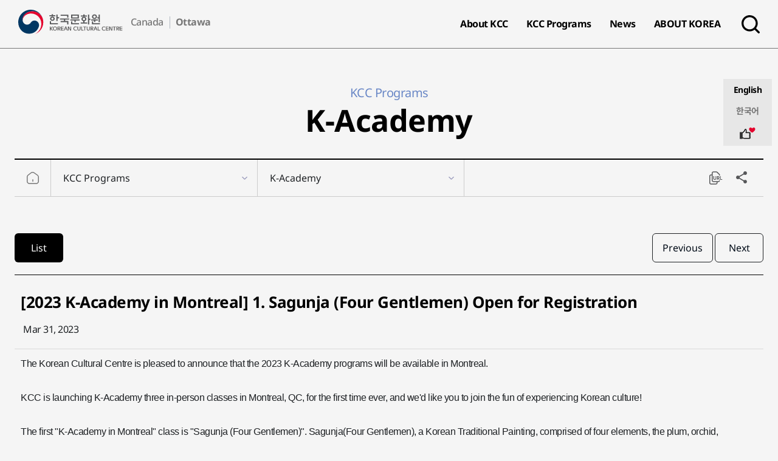

--- FILE ---
content_type: text/html;charset=UTF-8
request_url: https://canada.korean-culture.org/en/1364/board/569/read/121891
body_size: 120263
content:























<!DOCTYPE html>
<html lang="en">
	<head>
		<meta charset="utf-8">
		
		<meta http-equiv="X-UA-Compatible" content="IE=edge">
		
		<meta name="viewport" content="width=device-width, initial-scale=1.0, minimum-scale=1.0, user-scalable=yes">
		<meta name="format-detection" content="telephone=no, address=no, email=no">
		<meta property="og:type" content="website"/>
		<meta property="og:title" content="Korean Cultural Centre Canada" />
		<meta property="og:image" content="/resources/images/common/MI_800x400.jpg" />
		<meta property="og:description" content="Korean Cultural Centre Canada은 대한민국의 문화를 해외에 홍보하는 재외한국문화원(Korean Cultural Center, 재외문화원, 한국문화원)입니다." />
	
		<title>Korean Cultural Centre Canada</title>
		
			<meta property="og:url" content="http://canada.korean-culture.org/en/1364/board/569/read/121891" /><meta property="og:site_name" content="Korean Cultural Centre Canada" /><meta property="og:title" content="[2023 K-Academy in Montreal] 1. Sagunja (Four Gentlemen) Open for Registration" /><meta property="og:description" content="[2023 K-Academy in Montreal] 1. Sagunja (Four Gentlemen) Open for Registration" /><meta property="og:type" content="mobile" /><meta property="og:image" content="http://canada.korean-culture.org/imgsvc/View/thumb/f/104593-1" />
		
			<meta name="description" content="[2023 K-Academy in Montreal] 1. Sagunja (Four Gentlemen) Open for Registration" /><meta name="robots" content="index,follow" />
		
		<link rel="shortcut icon" href="/resources/images/common/kocis_favicon.png?version=20260119234857628">
		<link rel="apple-touch-icon" href="/resources/images/common/kocis_favicon.png?version=20260119234857628">
		<link rel="apple-touch-icon-precomposed" href="/resources/images/common/kocis_favicon.png?version=20260119234857628">
	
		<!-- all css -->
		<link rel="stylesheet" href="/resources/css/lib/jquery.sweet.alert.css?version=20260119234857628">
		<link rel="stylesheet" href="/resources/css/lib/staframework.dialog.css?version=20260119234857628">
		<!-- all css -->
	
		
		
		
		
	
		<!-- sub css -->
		<link rel="stylesheet" href="/resources/css/mps/basic.css?version=20260119234857628">
		
		
		
		
		
		
			<link rel="stylesheet" href="/resources/css/mps/global.css?version=20260119234857628">
			
			<link rel="stylesheet" href="/resources/css/mps/respond/global.css?version=20260119234857628">
		
		
		<!-- //sub css -->
	
		<!-- all js -->
		<script src="/resources/js/lib/jquery/jquery-1.11.2.js?version=20260119234857628"></script>
		<script src="/resources/js/lib/jquery/jquery.blockUI.js?version=20260119234857628"></script>
		<script src="/resources/js/lib/jquery/jquery.cookie.js?version=20260119234857628"></script>
		<script src="/resources/js/lib/jquery/jquery.sweet.alert.js?version=20260119234857628"></script>
		
		<script src="/resources/js/lib/staframework/staframework.js?version=20260119234857628"></script>
		<script src="/resources/js/lib/staframework/staframework.fn.extensions.js?version=20260119234857628"></script>
		<script src="/resources/js/lib/staframework/staframework.ajax.js?version=20260119234857628"></script>
		<script src="/resources/js/lib/staframework/staframework.ui.js?version=20260119234857628"></script>
		<script src="/resources/js/lib/staframework/staframework.dialog.js?version=20260119234857628"></script>
		<script src="/resources/js/lib/staframework/staframework.proto.js?version=20260119234857628"></script>
		<script src="/common/languagejson.do?ln=EN&v=A26Z51J35152a0F31253G32859q16"></script>
	
		
		
			<script src="/resources/js/lib/jquery/min/jquery-ui-1.10.4.custom.min.js?version=20260119234857628"></script>
			<script src="/resources/js/lib/jquery/min/jquery.blockUI.min.js?version=20260119234857628"></script>
			<script src="/resources/js/lib/jquery/min/jquery.MultiFile.client.min.js?version=20260119234857628"></script>
			<script src="/resources/js/lib/jquery/jquery-ui.multidatespicker.js?version=20260119234857628"></script>
			
			<script src="/resources/js/lib/jquery/chosen.jquery.js?version=20260119234857628"></script>
			<!-- <script src="/resources/js/lib/jquery/jquery.front.ui.js"></script> -->
			<script src="/resources/js/lib/jquery/jquery.jcarousel.js?version=20260119234857628"></script>
			<script src="/resources/js/lib/jquery/jquery.popupWindow.js?version=20260119234857628"></script>
			<script src="/resources/js/lib/jquery/jquery.inputmask.js?version=20260119234857628"></script>
			<script src="/resources/js/lib/jquery/jquery.sweet.alert.js?version=20260119234857628"></script>
			<script src="/resources/js/lib/jquery/jquery.format.js?version=20260119234857628"></script>
			<script src="/resources/js/lib/jquery/jquery.touchslider.min.js?version=20260119234857628"></script>
			<script src="/resources/js/lib/jquery/jquery.battatech.excelexport.js?version=20260119234857628"></script>
			<script src="/resources/js/lib/jquery/jquery.jfontsize-1.0.js?version=20260119234857628"></script>
			<script src="/resources/js/lib/jquery/jsview/jquery.jsrender.js?version=20260119234857628"></script>
			<script src="/resources/js/lib/jquery/jsview/jquery.observable.js?version=20260119234857628"></script>
			<script src="/resources/js/lib/jquery/jsview/jquery.views.js?version=20260119234857628"></script>
		
		
	
		
		
		
		
		
		<script src="/resources/js/jquery/jquery.bxslider.js?version=20260119234857628"></script>
		<script src="/resources/js/common/lightslider.js?version=20260119234857628"></script>
		<script src="/resources/js/common/layerPopup.js?version=20260119234857628"></script>
		
		
		<script src="/resources/js/jquery/jquery.mCustomScrollbar.concat.min.js?version=20260119234857628"></script>
		<script src="/resources/js/jquery/jquery.rwdImageMaps.min.js?version=20260119234857628"></script>
		<script src="/resources/js/jquery/slick.min.js?version=20260119234857628"></script>
		<script src="/resources/js/jquery/aos.js?version=20260119234857628"></script>
		<!-- //all js -->
	
		<!-- //sub js -->
		<script src="/resources/js/mps/layout.js?version=20260119234857628"></script>
		<script src="/resources/js/mps/sub.js?version=20260119234857628"></script>
		<!-- sub js -->
	
		<script type="text/javascript">
			var __gLangCd="EN",__gDomainCd="canada";
			var __gMenu=eval([ {
  "children" : [ {
    "children" : [ ],
    "menu_SEQ" : "7",
    "page_SEQ" : "576",
    "upp_MENU_SEQ" : "1",
    "grup_ID" : null,
    "menu_NM" : "Who We Are",
    "page_URL" : "/en/7/contents/576",
    "full_MENU_PATH" : "About KCC > Who We Are",
    "isleaf" : "1",
    "selected" : false,
    "lvl" : "1",
    "bg_IMG" : "/imgsvc/View/cmm/f/20462-1",
    "menu_IMG" : "/imgsvc/View/cmm/f/20477-1",
    "link_TYPE" : "P",
    "page_TYPE" : "PAGE",
    "page_ADD_TYPE" : null,
    "grup_PRNT_ORD" : null,
    "auth_TYPE" : null,
    "link_TARGET" : "_self"
  }, {
    "children" : [ {
      "children" : [ ],
      "menu_SEQ" : "1722",
      "page_SEQ" : "1388",
      "upp_MENU_SEQ" : "1306",
      "grup_ID" : null,
      "menu_NM" : "Other facilities",
      "page_URL" : "/en/1722/contents/1388",
      "full_MENU_PATH" : "About KCC > Facilities > Other facilities",
      "isleaf" : "1",
      "selected" : false,
      "lvl" : "2",
      "bg_IMG" : "/imgsvc/View/cmm/f/20462-1",
      "menu_IMG" : "/imgsvc/View/cmm/f/20477-1",
      "link_TYPE" : "P",
      "page_TYPE" : "PAGE",
      "page_ADD_TYPE" : "",
      "grup_PRNT_ORD" : null,
      "auth_TYPE" : null,
      "link_TARGET" : "_self"
    } ],
    "menu_SEQ" : "1306",
    "page_SEQ" : null,
    "upp_MENU_SEQ" : "1",
    "grup_ID" : null,
    "menu_NM" : "Facilities",
    "page_URL" : null,
    "full_MENU_PATH" : "About KCC > Facilities",
    "isleaf" : "1",
    "selected" : false,
    "lvl" : "1",
    "bg_IMG" : "/imgsvc/View/cmm/f/20462-1",
    "menu_IMG" : "/imgsvc/View/cmm/f/20477-1",
    "link_TYPE" : "D",
    "page_TYPE" : null,
    "page_ADD_TYPE" : null,
    "grup_PRNT_ORD" : null,
    "auth_TYPE" : null,
    "link_TARGET" : "_self"
  }, {
    "children" : [ ],
    "menu_SEQ" : "9",
    "page_SEQ" : "584",
    "upp_MENU_SEQ" : "1",
    "grup_ID" : null,
    "menu_NM" : "Hours and Contacts",
    "page_URL" : "/en/9/contents/584",
    "full_MENU_PATH" : "About KCC > Hours and Contacts",
    "isleaf" : "1",
    "selected" : false,
    "lvl" : "1",
    "bg_IMG" : "/imgsvc/View/cmm/f/20462-1",
    "menu_IMG" : "/imgsvc/View/cmm/f/20477-1",
    "link_TYPE" : "P",
    "page_TYPE" : "PAGE",
    "page_ADD_TYPE" : null,
    "grup_PRNT_ORD" : null,
    "auth_TYPE" : null,
    "link_TARGET" : "_self"
  }, {
    "children" : [ ],
    "menu_SEQ" : "1876",
    "page_SEQ" : "12",
    "upp_MENU_SEQ" : "1",
    "grup_ID" : null,
    "menu_NM" : "Event Calendar",
    "page_URL" : "/en/1876/schedule/list",
    "full_MENU_PATH" : "About KCC > Event Calendar",
    "isleaf" : "1",
    "selected" : false,
    "lvl" : "1",
    "bg_IMG" : "/imgsvc/View/cmm/f/20462-1",
    "menu_IMG" : "/imgsvc/View/cmm/f/20477-1",
    "link_TYPE" : "P",
    "page_TYPE" : "FX",
    "page_ADD_TYPE" : "FX03",
    "grup_PRNT_ORD" : null,
    "auth_TYPE" : null,
    "link_TARGET" : "_self"
  }, {
    "children" : [ ],
    "menu_SEQ" : "793",
    "page_SEQ" : "10",
    "upp_MENU_SEQ" : "1",
    "grup_ID" : null,
    "menu_NM" : "Useful Links",
    "page_URL" : "/en/793/site/related-site",
    "full_MENU_PATH" : "About KCC > Useful Links",
    "isleaf" : "1",
    "selected" : false,
    "lvl" : "1",
    "bg_IMG" : "/imgsvc/View/cmm/f/20462-1",
    "menu_IMG" : "/imgsvc/View/cmm/f/20477-1",
    "link_TYPE" : "P",
    "page_TYPE" : "FX",
    "page_ADD_TYPE" : "FX01",
    "grup_PRNT_ORD" : null,
    "auth_TYPE" : null,
    "link_TARGET" : "_self"
  } ],
  "menu_SEQ" : "1",
  "page_SEQ" : null,
  "upp_MENU_SEQ" : null,
  "grup_ID" : null,
  "menu_NM" : "About KCC",
  "page_URL" : null,
  "full_MENU_PATH" : "About KCC",
  "isleaf" : "1",
  "selected" : false,
  "lvl" : "0",
  "bg_IMG" : "/imgsvc/View/cmm/f/20462-1",
  "menu_IMG" : "/imgsvc/View/cmm/f/20477-1",
  "link_TYPE" : "D",
  "page_TYPE" : null,
  "page_ADD_TYPE" : null,
  "grup_PRNT_ORD" : null,
  "auth_TYPE" : null,
  "link_TARGET" : "_self"
}, {
  "children" : [ {
    "children" : [ ],
    "menu_SEQ" : "1237",
    "page_SEQ" : "572",
    "upp_MENU_SEQ" : "2",
    "grup_ID" : null,
    "menu_NM" : "Exhibition",
    "page_URL" : "/en/1237/board/572/list",
    "full_MENU_PATH" : "KCC Programs > Exhibition",
    "isleaf" : "1",
    "selected" : false,
    "lvl" : "1",
    "bg_IMG" : "/imgsvc/View/cmm/f/20461-1",
    "menu_IMG" : "/imgsvc/View/cmm/f/20477-3",
    "link_TYPE" : "P",
    "page_TYPE" : "BBS",
    "page_ADD_TYPE" : null,
    "grup_PRNT_ORD" : null,
    "auth_TYPE" : null,
    "link_TARGET" : "_self"
  }, {
    "children" : [ ],
    "menu_SEQ" : "819",
    "page_SEQ" : "597",
    "upp_MENU_SEQ" : "2",
    "grup_ID" : null,
    "menu_NM" : "K-Cinema",
    "page_URL" : "/en/819/board/597/list",
    "full_MENU_PATH" : "KCC Programs > K-Cinema",
    "isleaf" : "1",
    "selected" : false,
    "lvl" : "1",
    "bg_IMG" : "/imgsvc/View/cmm/f/20461-1",
    "menu_IMG" : "/imgsvc/View/cmm/f/20477-3",
    "link_TYPE" : "P",
    "page_TYPE" : "BBS",
    "page_ADD_TYPE" : null,
    "grup_PRNT_ORD" : null,
    "auth_TYPE" : null,
    "link_TARGET" : "_self"
  }, {
    "children" : [ ],
    "menu_SEQ" : "1253",
    "page_SEQ" : "594",
    "upp_MENU_SEQ" : "2",
    "grup_ID" : null,
    "menu_NM" : "Performances & Events",
    "page_URL" : "/en/1253/board/594/list",
    "full_MENU_PATH" : "KCC Programs > Performances & Events",
    "isleaf" : "1",
    "selected" : false,
    "lvl" : "1",
    "bg_IMG" : "/imgsvc/View/cmm/f/20461-1",
    "menu_IMG" : "/imgsvc/View/cmm/f/20477-3",
    "link_TYPE" : "P",
    "page_TYPE" : "BBS",
    "page_ADD_TYPE" : null,
    "grup_PRNT_ORD" : null,
    "auth_TYPE" : null,
    "link_TARGET" : "_self"
  }, {
    "children" : [ ],
    "menu_SEQ" : "894",
    "page_SEQ" : "671",
    "upp_MENU_SEQ" : "2",
    "grup_ID" : null,
    "menu_NM" : "Next Generation",
    "page_URL" : "/en/894/board/671/list",
    "full_MENU_PATH" : "KCC Programs > Next Generation",
    "isleaf" : "1",
    "selected" : false,
    "lvl" : "1",
    "bg_IMG" : "/imgsvc/View/cmm/f/20461-1",
    "menu_IMG" : "/imgsvc/View/cmm/f/20477-3",
    "link_TYPE" : "P",
    "page_TYPE" : "BBS",
    "page_ADD_TYPE" : null,
    "grup_PRNT_ORD" : null,
    "auth_TYPE" : null,
    "link_TARGET" : "_self"
  }, {
    "children" : [ ],
    "menu_SEQ" : "1364",
    "page_SEQ" : "569",
    "upp_MENU_SEQ" : "2",
    "grup_ID" : null,
    "menu_NM" : "K-Academy",
    "page_URL" : "/en/1364/board/569/list",
    "full_MENU_PATH" : "KCC Programs > K-Academy",
    "isleaf" : "1",
    "selected" : true,
    "lvl" : "1",
    "bg_IMG" : "/imgsvc/View/cmm/f/20461-1",
    "menu_IMG" : "/imgsvc/View/cmm/f/20477-3",
    "link_TYPE" : "P",
    "page_TYPE" : "BBS",
    "page_ADD_TYPE" : null,
    "grup_PRNT_ORD" : null,
    "auth_TYPE" : null,
    "link_TARGET" : "_self"
  }, {
    "children" : [ ],
    "menu_SEQ" : "1363",
    "page_SEQ" : "567",
    "upp_MENU_SEQ" : "2",
    "grup_ID" : null,
    "menu_NM" : "Korean Language",
    "page_URL" : "/en/1363/board/567/list",
    "full_MENU_PATH" : "KCC Programs > Korean Language",
    "isleaf" : "1",
    "selected" : false,
    "lvl" : "1",
    "bg_IMG" : "/imgsvc/View/cmm/f/20461-1",
    "menu_IMG" : "/imgsvc/View/cmm/f/20477-3",
    "link_TYPE" : "P",
    "page_TYPE" : "BBS",
    "page_ADD_TYPE" : null,
    "grup_PRNT_ORD" : null,
    "auth_TYPE" : null,
    "link_TARGET" : "_self"
  }, {
    "children" : [ ],
    "menu_SEQ" : "1365",
    "page_SEQ" : "985",
    "upp_MENU_SEQ" : "2",
    "grup_ID" : null,
    "menu_NM" : "K-Food",
    "page_URL" : "/en/1365/board/985/list",
    "full_MENU_PATH" : "KCC Programs > K-Food",
    "isleaf" : "1",
    "selected" : false,
    "lvl" : "1",
    "bg_IMG" : "/imgsvc/View/cmm/f/20461-1",
    "menu_IMG" : "/imgsvc/View/cmm/f/20477-3",
    "link_TYPE" : "P",
    "page_TYPE" : "BBS",
    "page_ADD_TYPE" : null,
    "grup_PRNT_ORD" : null,
    "auth_TYPE" : null,
    "link_TARGET" : "_self"
  }, {
    "children" : [ ],
    "menu_SEQ" : "1255",
    "page_SEQ" : "574",
    "upp_MENU_SEQ" : "2",
    "grup_ID" : null,
    "menu_NM" : "Past Events",
    "page_URL" : "/en/1255/board/574/list",
    "full_MENU_PATH" : "KCC Programs > Past Events",
    "isleaf" : "1",
    "selected" : false,
    "lvl" : "1",
    "bg_IMG" : "/imgsvc/View/cmm/f/20461-1",
    "menu_IMG" : "/imgsvc/View/cmm/f/20477-3",
    "link_TYPE" : "P",
    "page_TYPE" : "BBS",
    "page_ADD_TYPE" : null,
    "grup_PRNT_ORD" : null,
    "auth_TYPE" : null,
    "link_TARGET" : "_self"
  } ],
  "menu_SEQ" : "2",
  "page_SEQ" : null,
  "upp_MENU_SEQ" : null,
  "grup_ID" : null,
  "menu_NM" : "KCC Programs",
  "page_URL" : null,
  "full_MENU_PATH" : "KCC Programs",
  "isleaf" : "1",
  "selected" : true,
  "lvl" : "0",
  "bg_IMG" : "/imgsvc/View/cmm/f/20461-1",
  "menu_IMG" : "/imgsvc/View/cmm/f/20477-3",
  "link_TYPE" : "D",
  "page_TYPE" : null,
  "page_ADD_TYPE" : null,
  "grup_PRNT_ORD" : null,
  "auth_TYPE" : null,
  "link_TARGET" : "_self"
}, {
  "children" : [ {
    "children" : [ ],
    "menu_SEQ" : "1117",
    "page_SEQ" : "580",
    "upp_MENU_SEQ" : "805",
    "grup_ID" : null,
    "menu_NM" : "Notices",
    "page_URL" : "/en/1117/board/580/list",
    "full_MENU_PATH" : "News > Notices",
    "isleaf" : "1",
    "selected" : false,
    "lvl" : "1",
    "bg_IMG" : "/imgsvc/View/cmm/f/20460-2",
    "menu_IMG" : "/imgsvc/View/cmm/f/20477-5",
    "link_TYPE" : "P",
    "page_TYPE" : "BBS",
    "page_ADD_TYPE" : null,
    "grup_PRNT_ORD" : null,
    "auth_TYPE" : null,
    "link_TARGET" : "_self"
  }, {
    "children" : [ ],
    "menu_SEQ" : "807",
    "page_SEQ" : "608",
    "upp_MENU_SEQ" : "805",
    "grup_ID" : null,
    "menu_NM" : "KCC Newsletter",
    "page_URL" : "/en/807/board/608/list",
    "full_MENU_PATH" : "News > KCC Newsletter",
    "isleaf" : "1",
    "selected" : false,
    "lvl" : "1",
    "bg_IMG" : "/imgsvc/View/cmm/f/20460-2",
    "menu_IMG" : "/imgsvc/View/cmm/f/20477-5",
    "link_TYPE" : "P",
    "page_TYPE" : "BBS",
    "page_ADD_TYPE" : null,
    "grup_PRNT_ORD" : null,
    "auth_TYPE" : null,
    "link_TARGET" : "_self"
  }, {
    "children" : [ ],
    "menu_SEQ" : "1118",
    "page_SEQ" : "872",
    "upp_MENU_SEQ" : "805",
    "grup_ID" : null,
    "menu_NM" : "News in Korea",
    "page_URL" : "/en/1118/board/872/list",
    "full_MENU_PATH" : "News > News in Korea",
    "isleaf" : "1",
    "selected" : false,
    "lvl" : "1",
    "bg_IMG" : "/imgsvc/View/cmm/f/20460-2",
    "menu_IMG" : "/imgsvc/View/cmm/f/20477-5",
    "link_TYPE" : "P",
    "page_TYPE" : "BBS",
    "page_ADD_TYPE" : null,
    "grup_PRNT_ORD" : null,
    "auth_TYPE" : null,
    "link_TARGET" : "_self"
  }, {
    "children" : [ ],
    "menu_SEQ" : "809",
    "page_SEQ" : "593",
    "upp_MENU_SEQ" : "805",
    "grup_ID" : null,
    "menu_NM" : "Korea in Media",
    "page_URL" : "/en/809/board/593/list",
    "full_MENU_PATH" : "News > Korea in Media",
    "isleaf" : "1",
    "selected" : false,
    "lvl" : "1",
    "bg_IMG" : "/imgsvc/View/cmm/f/20460-2",
    "menu_IMG" : "/imgsvc/View/cmm/f/20477-5",
    "link_TYPE" : "P",
    "page_TYPE" : "BBS",
    "page_ADD_TYPE" : null,
    "grup_PRNT_ORD" : null,
    "auth_TYPE" : null,
    "link_TARGET" : "_self"
  }, {
    "children" : [ ],
    "menu_SEQ" : "806",
    "page_SEQ" : "565",
    "upp_MENU_SEQ" : "805",
    "grup_ID" : null,
    "menu_NM" : "Press Release",
    "page_URL" : "/en/806/board/565/list",
    "full_MENU_PATH" : "News > Press Release",
    "isleaf" : "1",
    "selected" : false,
    "lvl" : "1",
    "bg_IMG" : "/imgsvc/View/cmm/f/20460-2",
    "menu_IMG" : "/imgsvc/View/cmm/f/20477-5",
    "link_TYPE" : "P",
    "page_TYPE" : "BBS",
    "page_ADD_TYPE" : null,
    "grup_PRNT_ORD" : null,
    "auth_TYPE" : null,
    "link_TARGET" : "_self"
  } ],
  "menu_SEQ" : "805",
  "page_SEQ" : null,
  "upp_MENU_SEQ" : null,
  "grup_ID" : null,
  "menu_NM" : "News",
  "page_URL" : null,
  "full_MENU_PATH" : "News",
  "isleaf" : "1",
  "selected" : false,
  "lvl" : "0",
  "bg_IMG" : "/imgsvc/View/cmm/f/20460-2",
  "menu_IMG" : "/imgsvc/View/cmm/f/20477-5",
  "link_TYPE" : "D",
  "page_TYPE" : null,
  "page_ADD_TYPE" : null,
  "grup_PRNT_ORD" : null,
  "auth_TYPE" : null,
  "link_TARGET" : "_self"
}, {
  "children" : [ {
    "children" : [ {
      "children" : [ ],
      "menu_SEQ" : "1815",
      "page_SEQ" : "1252",
      "upp_MENU_SEQ" : "1805",
      "grup_ID" : null,
      "menu_NM" : "South Korea - Summary",
      "page_URL" : "/en/1815/korea/1252",
      "full_MENU_PATH" : "ABOUT KOREA > Society > South Korea - Summary",
      "isleaf" : "1",
      "selected" : false,
      "lvl" : "2",
      "bg_IMG" : null,
      "menu_IMG" : null,
      "link_TYPE" : "P",
      "page_TYPE" : "COMCON",
      "page_ADD_TYPE" : "276",
      "grup_PRNT_ORD" : null,
      "auth_TYPE" : null,
      "link_TARGET" : "_self"
    }, {
      "children" : [ ],
      "menu_SEQ" : "1811",
      "page_SEQ" : "1248",
      "upp_MENU_SEQ" : "1805",
      "grup_ID" : null,
      "menu_NM" : "Clothing and Fashion",
      "page_URL" : "/en/1811/korea/1248",
      "full_MENU_PATH" : "ABOUT KOREA > Society > Clothing and Fashion",
      "isleaf" : "1",
      "selected" : false,
      "lvl" : "2",
      "bg_IMG" : null,
      "menu_IMG" : null,
      "link_TYPE" : "P",
      "page_TYPE" : "COMCON",
      "page_ADD_TYPE" : "272",
      "grup_PRNT_ORD" : null,
      "auth_TYPE" : null,
      "link_TARGET" : "_self"
    }, {
      "children" : [ ],
      "menu_SEQ" : "1812",
      "page_SEQ" : "1249",
      "upp_MENU_SEQ" : "1805",
      "grup_ID" : null,
      "menu_NM" : "Food",
      "page_URL" : "/en/1812/korea/1249",
      "full_MENU_PATH" : "ABOUT KOREA > Society > Food",
      "isleaf" : "1",
      "selected" : false,
      "lvl" : "2",
      "bg_IMG" : null,
      "menu_IMG" : null,
      "link_TYPE" : "P",
      "page_TYPE" : "COMCON",
      "page_ADD_TYPE" : "273",
      "grup_PRNT_ORD" : null,
      "auth_TYPE" : null,
      "link_TARGET" : "_self"
    }, {
      "children" : [ ],
      "menu_SEQ" : "1813",
      "page_SEQ" : "1250",
      "upp_MENU_SEQ" : "1805",
      "grup_ID" : null,
      "menu_NM" : "Housing",
      "page_URL" : "/en/1813/korea/1250",
      "full_MENU_PATH" : "ABOUT KOREA > Society > Housing",
      "isleaf" : "1",
      "selected" : false,
      "lvl" : "2",
      "bg_IMG" : null,
      "menu_IMG" : null,
      "link_TYPE" : "P",
      "page_TYPE" : "COMCON",
      "page_ADD_TYPE" : "274",
      "grup_PRNT_ORD" : null,
      "auth_TYPE" : null,
      "link_TARGET" : "_self"
    }, {
      "children" : [ ],
      "menu_SEQ" : "1814",
      "page_SEQ" : "1251",
      "upp_MENU_SEQ" : "1805",
      "grup_ID" : null,
      "menu_NM" : "Festivals, Celebrations, and Holidays",
      "page_URL" : "/en/1814/korea/1251",
      "full_MENU_PATH" : "ABOUT KOREA > Society > Festivals, Celebrations, and Holidays",
      "isleaf" : "1",
      "selected" : false,
      "lvl" : "2",
      "bg_IMG" : null,
      "menu_IMG" : null,
      "link_TYPE" : "P",
      "page_TYPE" : "COMCON",
      "page_ADD_TYPE" : "275",
      "grup_PRNT_ORD" : null,
      "auth_TYPE" : null,
      "link_TARGET" : "_self"
    }, {
      "children" : [ ],
      "menu_SEQ" : "1816",
      "page_SEQ" : "1253",
      "upp_MENU_SEQ" : "1805",
      "grup_ID" : null,
      "menu_NM" : "Transition to a Multicultural Society",
      "page_URL" : "/en/1816/korea/1253",
      "full_MENU_PATH" : "ABOUT KOREA > Society > Transition to a Multicultural Society",
      "isleaf" : "1",
      "selected" : false,
      "lvl" : "2",
      "bg_IMG" : null,
      "menu_IMG" : null,
      "link_TYPE" : "P",
      "page_TYPE" : "COMCON",
      "page_ADD_TYPE" : "277",
      "grup_PRNT_ORD" : null,
      "auth_TYPE" : null,
      "link_TARGET" : "_self"
    } ],
    "menu_SEQ" : "1805",
    "page_SEQ" : null,
    "upp_MENU_SEQ" : "1804",
    "grup_ID" : null,
    "menu_NM" : "Society",
    "page_URL" : null,
    "full_MENU_PATH" : "ABOUT KOREA > Society",
    "isleaf" : "1",
    "selected" : false,
    "lvl" : "1",
    "bg_IMG" : null,
    "menu_IMG" : null,
    "link_TYPE" : "D",
    "page_TYPE" : null,
    "page_ADD_TYPE" : null,
    "grup_PRNT_ORD" : null,
    "auth_TYPE" : null,
    "link_TARGET" : "_self"
  }, {
    "children" : [ {
      "children" : [ ],
      "menu_SEQ" : "1845",
      "page_SEQ" : "1282",
      "upp_MENU_SEQ" : "1809",
      "grup_ID" : null,
      "menu_NM" : "The Beginnings of Korea’s History (Prehistoric Period - Gojoseon)",
      "page_URL" : "/en/1845/korea/1282",
      "full_MENU_PATH" : "ABOUT KOREA > History > The Beginnings of Korea’s History (Prehistoric Period - Gojoseon)",
      "isleaf" : "1",
      "selected" : false,
      "lvl" : "2",
      "bg_IMG" : null,
      "menu_IMG" : null,
      "link_TYPE" : "P",
      "page_TYPE" : "COMCON",
      "page_ADD_TYPE" : "293",
      "grup_PRNT_ORD" : null,
      "auth_TYPE" : null,
      "link_TARGET" : "_self"
    }, {
      "children" : [ ],
      "menu_SEQ" : "1846",
      "page_SEQ" : "1283",
      "upp_MENU_SEQ" : "1809",
      "grup_ID" : null,
      "menu_NM" : "Three Kingdoms and Other States",
      "page_URL" : "/en/1846/korea/1283",
      "full_MENU_PATH" : "ABOUT KOREA > History > Three Kingdoms and Other States",
      "isleaf" : "1",
      "selected" : false,
      "lvl" : "2",
      "bg_IMG" : null,
      "menu_IMG" : null,
      "link_TYPE" : "P",
      "page_TYPE" : "COMCON",
      "page_ADD_TYPE" : "294",
      "grup_PRNT_ORD" : null,
      "auth_TYPE" : null,
      "link_TARGET" : "_self"
    }, {
      "children" : [ ],
      "menu_SEQ" : "1847",
      "page_SEQ" : "1284",
      "upp_MENU_SEQ" : "1809",
      "grup_ID" : null,
      "menu_NM" : "Unification of the Three Kingdoms under Silla",
      "page_URL" : "/en/1847/korea/1284",
      "full_MENU_PATH" : "ABOUT KOREA > History > Unification of the Three Kingdoms under Silla",
      "isleaf" : "1",
      "selected" : false,
      "lvl" : "2",
      "bg_IMG" : null,
      "menu_IMG" : null,
      "link_TYPE" : "P",
      "page_TYPE" : "COMCON",
      "page_ADD_TYPE" : "295",
      "grup_PRNT_ORD" : null,
      "auth_TYPE" : null,
      "link_TARGET" : "_self"
    }, {
      "children" : [ ],
      "menu_SEQ" : "1848",
      "page_SEQ" : "1285",
      "upp_MENU_SEQ" : "1809",
      "grup_ID" : null,
      "menu_NM" : "Northern and Southern States Period: Unified Silla and Balhae",
      "page_URL" : "/en/1848/korea/1285",
      "full_MENU_PATH" : "ABOUT KOREA > History > Northern and Southern States Period: Unified Silla and Balhae",
      "isleaf" : "1",
      "selected" : false,
      "lvl" : "2",
      "bg_IMG" : null,
      "menu_IMG" : null,
      "link_TYPE" : "P",
      "page_TYPE" : "COMCON",
      "page_ADD_TYPE" : "296",
      "grup_PRNT_ORD" : null,
      "auth_TYPE" : null,
      "link_TARGET" : "_self"
    }, {
      "children" : [ ],
      "menu_SEQ" : "1849",
      "page_SEQ" : "1286",
      "upp_MENU_SEQ" : "1809",
      "grup_ID" : null,
      "menu_NM" : "Goryeo Dynasty",
      "page_URL" : "/en/1849/korea/1286",
      "full_MENU_PATH" : "ABOUT KOREA > History > Goryeo Dynasty",
      "isleaf" : "1",
      "selected" : false,
      "lvl" : "2",
      "bg_IMG" : null,
      "menu_IMG" : null,
      "link_TYPE" : "P",
      "page_TYPE" : "COMCON",
      "page_ADD_TYPE" : "297",
      "grup_PRNT_ORD" : null,
      "auth_TYPE" : null,
      "link_TARGET" : "_self"
    }, {
      "children" : [ ],
      "menu_SEQ" : "1850",
      "page_SEQ" : "1287",
      "upp_MENU_SEQ" : "1809",
      "grup_ID" : null,
      "menu_NM" : "Joseon Dynasty",
      "page_URL" : "/en/1850/korea/1287",
      "full_MENU_PATH" : "ABOUT KOREA > History > Joseon Dynasty",
      "isleaf" : "1",
      "selected" : false,
      "lvl" : "2",
      "bg_IMG" : null,
      "menu_IMG" : null,
      "link_TYPE" : "P",
      "page_TYPE" : "COMCON",
      "page_ADD_TYPE" : "298",
      "grup_PRNT_ORD" : null,
      "auth_TYPE" : null,
      "link_TARGET" : "_self"
    }, {
      "children" : [ ],
      "menu_SEQ" : "1851",
      "page_SEQ" : "1288",
      "upp_MENU_SEQ" : "1809",
      "grup_ID" : null,
      "menu_NM" : "The Fall of Joseon: Japanese Colonial Period",
      "page_URL" : "/en/1851/korea/1288",
      "full_MENU_PATH" : "ABOUT KOREA > History > The Fall of Joseon: Japanese Colonial Period",
      "isleaf" : "1",
      "selected" : false,
      "lvl" : "2",
      "bg_IMG" : null,
      "menu_IMG" : null,
      "link_TYPE" : "P",
      "page_TYPE" : "COMCON",
      "page_ADD_TYPE" : "299",
      "grup_PRNT_ORD" : null,
      "auth_TYPE" : null,
      "link_TARGET" : "_self"
    }, {
      "children" : [ ],
      "menu_SEQ" : "1852",
      "page_SEQ" : "1289",
      "upp_MENU_SEQ" : "1809",
      "grup_ID" : null,
      "menu_NM" : "Independence Movement",
      "page_URL" : "/en/1852/korea/1289",
      "full_MENU_PATH" : "ABOUT KOREA > History > Independence Movement",
      "isleaf" : "1",
      "selected" : false,
      "lvl" : "2",
      "bg_IMG" : null,
      "menu_IMG" : null,
      "link_TYPE" : "P",
      "page_TYPE" : "COMCON",
      "page_ADD_TYPE" : "300",
      "grup_PRNT_ORD" : null,
      "auth_TYPE" : null,
      "link_TARGET" : "_self"
    }, {
      "children" : [ ],
      "menu_SEQ" : "1836",
      "page_SEQ" : "1273",
      "upp_MENU_SEQ" : "1809",
      "grup_ID" : null,
      "menu_NM" : "Historical Background",
      "page_URL" : "/en/1836/korea/1273",
      "full_MENU_PATH" : "ABOUT KOREA > History > Historical Background",
      "isleaf" : "1",
      "selected" : false,
      "lvl" : "2",
      "bg_IMG" : null,
      "menu_IMG" : null,
      "link_TYPE" : "P",
      "page_TYPE" : "COMCON",
      "page_ADD_TYPE" : "317",
      "grup_PRNT_ORD" : null,
      "auth_TYPE" : null,
      "link_TARGET" : "_self"
    }, {
      "children" : [ ],
      "menu_SEQ" : "1853",
      "page_SEQ" : "1290",
      "upp_MENU_SEQ" : "1809",
      "grup_ID" : null,
      "menu_NM" : "Transition to a Democracy and  Transformation into an Economic Powerhouse",
      "page_URL" : "/en/1853/korea/1290",
      "full_MENU_PATH" : "ABOUT KOREA > History > Transition to a Democracy and  Transformation into an Economic Powerhouse",
      "isleaf" : "1",
      "selected" : false,
      "lvl" : "2",
      "bg_IMG" : null,
      "menu_IMG" : null,
      "link_TYPE" : "P",
      "page_TYPE" : "COMCON",
      "page_ADD_TYPE" : "301",
      "grup_PRNT_ORD" : null,
      "auth_TYPE" : null,
      "link_TARGET" : "_self"
    }, {
      "children" : [ ],
      "menu_SEQ" : "1837",
      "page_SEQ" : "1274",
      "upp_MENU_SEQ" : "1809",
      "grup_ID" : null,
      "menu_NM" : "Inter-Korean Exchanges and Cooperation",
      "page_URL" : "/en/1837/korea/1274",
      "full_MENU_PATH" : "ABOUT KOREA > History > Inter-Korean Exchanges and Cooperation",
      "isleaf" : "1",
      "selected" : false,
      "lvl" : "2",
      "bg_IMG" : null,
      "menu_IMG" : null,
      "link_TYPE" : "P",
      "page_TYPE" : "COMCON",
      "page_ADD_TYPE" : "322",
      "grup_PRNT_ORD" : null,
      "auth_TYPE" : null,
      "link_TARGET" : "_self"
    }, {
      "children" : [ ],
      "menu_SEQ" : "1838",
      "page_SEQ" : "1275",
      "upp_MENU_SEQ" : "1809",
      "grup_ID" : null,
      "menu_NM" : "Efforts for Lasting Peace",
      "page_URL" : "/en/1838/korea/1275",
      "full_MENU_PATH" : "ABOUT KOREA > History > Efforts for Lasting Peace",
      "isleaf" : "1",
      "selected" : false,
      "lvl" : "2",
      "bg_IMG" : null,
      "menu_IMG" : null,
      "link_TYPE" : "P",
      "page_TYPE" : "COMCON",
      "page_ADD_TYPE" : "319",
      "grup_PRNT_ORD" : null,
      "auth_TYPE" : null,
      "link_TARGET" : "_self"
    } ],
    "menu_SEQ" : "1809",
    "page_SEQ" : null,
    "upp_MENU_SEQ" : "1804",
    "grup_ID" : null,
    "menu_NM" : "History",
    "page_URL" : null,
    "full_MENU_PATH" : "ABOUT KOREA > History",
    "isleaf" : "1",
    "selected" : false,
    "lvl" : "1",
    "bg_IMG" : null,
    "menu_IMG" : null,
    "link_TYPE" : "D",
    "page_TYPE" : null,
    "page_ADD_TYPE" : null,
    "grup_PRNT_ORD" : null,
    "auth_TYPE" : null,
    "link_TARGET" : "_self"
  }, {
    "children" : [ {
      "children" : [ ],
      "menu_SEQ" : "1818",
      "page_SEQ" : "1255",
      "upp_MENU_SEQ" : "1806",
      "grup_ID" : null,
      "menu_NM" : "Traditional Arts",
      "page_URL" : "/en/1818/korea/1255",
      "full_MENU_PATH" : "ABOUT KOREA > Culture > Traditional Arts",
      "isleaf" : "1",
      "selected" : false,
      "lvl" : "2",
      "bg_IMG" : null,
      "menu_IMG" : null,
      "link_TYPE" : "P",
      "page_TYPE" : "COMCON",
      "page_ADD_TYPE" : "271",
      "grup_PRNT_ORD" : null,
      "auth_TYPE" : null,
      "link_TARGET" : "_self"
    }, {
      "children" : [ ],
      "menu_SEQ" : "1819",
      "page_SEQ" : "1256",
      "upp_MENU_SEQ" : "1806",
      "grup_ID" : null,
      "menu_NM" : "Harmony between Tradition and Modernity",
      "page_URL" : "/en/1819/korea/1256",
      "full_MENU_PATH" : "ABOUT KOREA > Culture > Harmony between Tradition and Modernity",
      "isleaf" : "1",
      "selected" : false,
      "lvl" : "2",
      "bg_IMG" : null,
      "menu_IMG" : null,
      "link_TYPE" : "P",
      "page_TYPE" : "COMCON",
      "page_ADD_TYPE" : "278",
      "grup_PRNT_ORD" : null,
      "auth_TYPE" : null,
      "link_TARGET" : "_self"
    }, {
      "children" : [ ],
      "menu_SEQ" : "1817",
      "page_SEQ" : "1254",
      "upp_MENU_SEQ" : "1806",
      "grup_ID" : null,
      "menu_NM" : "UNESCO Heritage in Korea",
      "page_URL" : "/en/1817/korea/1254",
      "full_MENU_PATH" : "ABOUT KOREA > Culture > UNESCO Heritage in Korea",
      "isleaf" : "1",
      "selected" : false,
      "lvl" : "2",
      "bg_IMG" : null,
      "menu_IMG" : null,
      "link_TYPE" : "P",
      "page_TYPE" : "COMCON",
      "page_ADD_TYPE" : "270",
      "grup_PRNT_ORD" : null,
      "auth_TYPE" : null,
      "link_TARGET" : "_self"
    }, {
      "children" : [ ],
      "menu_SEQ" : "1820",
      "page_SEQ" : "1257",
      "upp_MENU_SEQ" : "1806",
      "grup_ID" : null,
      "menu_NM" : "Gourmet Travel",
      "page_URL" : "/en/1820/korea/1257",
      "full_MENU_PATH" : "ABOUT KOREA > Culture > Gourmet Travel",
      "isleaf" : "1",
      "selected" : false,
      "lvl" : "2",
      "bg_IMG" : null,
      "menu_IMG" : null,
      "link_TYPE" : "P",
      "page_TYPE" : "COMCON",
      "page_ADD_TYPE" : "279",
      "grup_PRNT_ORD" : null,
      "auth_TYPE" : null,
      "link_TARGET" : "_self"
    }, {
      "children" : [ ],
      "menu_SEQ" : "1821",
      "page_SEQ" : "1258",
      "upp_MENU_SEQ" : "1806",
      "grup_ID" : null,
      "menu_NM" : "Nature and Healing",
      "page_URL" : "/en/1821/korea/1258",
      "full_MENU_PATH" : "ABOUT KOREA > Culture > Nature and Healing",
      "isleaf" : "1",
      "selected" : false,
      "lvl" : "2",
      "bg_IMG" : null,
      "menu_IMG" : null,
      "link_TYPE" : "P",
      "page_TYPE" : "COMCON",
      "page_ADD_TYPE" : "280",
      "grup_PRNT_ORD" : null,
      "auth_TYPE" : null,
      "link_TARGET" : "_self"
    }, {
      "children" : [ ],
      "menu_SEQ" : "1822",
      "page_SEQ" : "1259",
      "upp_MENU_SEQ" : "1806",
      "grup_ID" : null,
      "menu_NM" : "Travel Activities",
      "page_URL" : "/en/1822/korea/1259",
      "full_MENU_PATH" : "ABOUT KOREA > Culture > Travel Activities",
      "isleaf" : "1",
      "selected" : false,
      "lvl" : "2",
      "bg_IMG" : null,
      "menu_IMG" : null,
      "link_TYPE" : "P",
      "page_TYPE" : "COMCON",
      "page_ADD_TYPE" : "281",
      "grup_PRNT_ORD" : null,
      "auth_TYPE" : null,
      "link_TARGET" : "_self"
    }, {
      "children" : [ ],
      "menu_SEQ" : "1823",
      "page_SEQ" : "1260",
      "upp_MENU_SEQ" : "1806",
      "grup_ID" : null,
      "menu_NM" : "Traditional Attractions and Hot Places",
      "page_URL" : "/en/1823/korea/1260",
      "full_MENU_PATH" : "ABOUT KOREA > Culture > Traditional Attractions and Hot Places",
      "isleaf" : "1",
      "selected" : false,
      "lvl" : "2",
      "bg_IMG" : null,
      "menu_IMG" : null,
      "link_TYPE" : "P",
      "page_TYPE" : "COMCON",
      "page_ADD_TYPE" : "282",
      "grup_PRNT_ORD" : null,
      "auth_TYPE" : null,
      "link_TARGET" : "_self"
    }, {
      "children" : [ ],
      "menu_SEQ" : "1824",
      "page_SEQ" : "1261",
      "upp_MENU_SEQ" : "1806",
      "grup_ID" : null,
      "menu_NM" : "Local Festivals",
      "page_URL" : "/en/1824/korea/1261",
      "full_MENU_PATH" : "ABOUT KOREA > Culture > Local Festivals",
      "isleaf" : "1",
      "selected" : false,
      "lvl" : "2",
      "bg_IMG" : null,
      "menu_IMG" : null,
      "link_TYPE" : "P",
      "page_TYPE" : "COMCON",
      "page_ADD_TYPE" : "283",
      "grup_PRNT_ORD" : null,
      "auth_TYPE" : null,
      "link_TARGET" : "_self"
    }, {
      "children" : [ ],
      "menu_SEQ" : "1825",
      "page_SEQ" : "1262",
      "upp_MENU_SEQ" : "1806",
      "grup_ID" : null,
      "menu_NM" : "Foundations for Sports Revitalization",
      "page_URL" : "/en/1825/korea/1262",
      "full_MENU_PATH" : "ABOUT KOREA > Culture > Foundations for Sports Revitalization",
      "isleaf" : "1",
      "selected" : false,
      "lvl" : "2",
      "bg_IMG" : null,
      "menu_IMG" : null,
      "link_TYPE" : "P",
      "page_TYPE" : "COMCON",
      "page_ADD_TYPE" : "284",
      "grup_PRNT_ORD" : null,
      "auth_TYPE" : null,
      "link_TARGET" : "_self"
    }, {
      "children" : [ ],
      "menu_SEQ" : "1826",
      "page_SEQ" : "1263",
      "upp_MENU_SEQ" : "1806",
      "grup_ID" : null,
      "menu_NM" : "Porud Host of International Competitions",
      "page_URL" : "/en/1826/korea/1263",
      "full_MENU_PATH" : "ABOUT KOREA > Culture > Porud Host of International Competitions",
      "isleaf" : "1",
      "selected" : false,
      "lvl" : "2",
      "bg_IMG" : null,
      "menu_IMG" : null,
      "link_TYPE" : "P",
      "page_TYPE" : "COMCON",
      "page_ADD_TYPE" : "285",
      "grup_PRNT_ORD" : null,
      "auth_TYPE" : null,
      "link_TARGET" : "_self"
    }, {
      "children" : [ ],
      "menu_SEQ" : "1827",
      "page_SEQ" : "1264",
      "upp_MENU_SEQ" : "1806",
      "grup_ID" : null,
      "menu_NM" : "Professional Sports; History Written in Sweat",
      "page_URL" : "/en/1827/korea/1264",
      "full_MENU_PATH" : "ABOUT KOREA > Culture > Professional Sports; History Written in Sweat",
      "isleaf" : "1",
      "selected" : false,
      "lvl" : "2",
      "bg_IMG" : null,
      "menu_IMG" : null,
      "link_TYPE" : "P",
      "page_TYPE" : "COMCON",
      "page_ADD_TYPE" : "286",
      "grup_PRNT_ORD" : null,
      "auth_TYPE" : null,
      "link_TARGET" : "_self"
    }, {
      "children" : [ ],
      "menu_SEQ" : "1828",
      "page_SEQ" : "1265",
      "upp_MENU_SEQ" : "1806",
      "grup_ID" : null,
      "menu_NM" : "Korea's Rise in e-Sports",
      "page_URL" : "/en/1828/korea/1265",
      "full_MENU_PATH" : "ABOUT KOREA > Culture > Korea's Rise in e-Sports",
      "isleaf" : "1",
      "selected" : false,
      "lvl" : "2",
      "bg_IMG" : null,
      "menu_IMG" : null,
      "link_TYPE" : "P",
      "page_TYPE" : "COMCON",
      "page_ADD_TYPE" : "287",
      "grup_PRNT_ORD" : null,
      "auth_TYPE" : null,
      "link_TARGET" : "_self"
    } ],
    "menu_SEQ" : "1806",
    "page_SEQ" : null,
    "upp_MENU_SEQ" : "1804",
    "grup_ID" : null,
    "menu_NM" : "Culture",
    "page_URL" : null,
    "full_MENU_PATH" : "ABOUT KOREA > Culture",
    "isleaf" : "1",
    "selected" : false,
    "lvl" : "1",
    "bg_IMG" : null,
    "menu_IMG" : null,
    "link_TYPE" : "D",
    "page_TYPE" : null,
    "page_ADD_TYPE" : null,
    "grup_PRNT_ORD" : null,
    "auth_TYPE" : null,
    "link_TARGET" : "_self"
  }, {
    "children" : [ {
      "children" : [ ],
      "menu_SEQ" : "1840",
      "page_SEQ" : "1277",
      "upp_MENU_SEQ" : "1808",
      "grup_ID" : null,
      "menu_NM" : "The Korean Economy – the Miracle on the Hangang River",
      "page_URL" : "/en/1840/korea/1277",
      "full_MENU_PATH" : "ABOUT KOREA > Economy > The Korean Economy – the Miracle on the Hangang River",
      "isleaf" : "1",
      "selected" : false,
      "lvl" : "2",
      "bg_IMG" : null,
      "menu_IMG" : null,
      "link_TYPE" : "P",
      "page_TYPE" : "COMCON",
      "page_ADD_TYPE" : "288",
      "grup_PRNT_ORD" : null,
      "auth_TYPE" : null,
      "link_TARGET" : "_self"
    }, {
      "children" : [ ],
      "menu_SEQ" : "1841",
      "page_SEQ" : "1278",
      "upp_MENU_SEQ" : "1808",
      "grup_ID" : null,
      "menu_NM" : "Korea’s Open Market Capitalist Economy",
      "page_URL" : "/en/1841/korea/1278",
      "full_MENU_PATH" : "ABOUT KOREA > Economy > Korea’s Open Market Capitalist Economy",
      "isleaf" : "1",
      "selected" : false,
      "lvl" : "2",
      "bg_IMG" : null,
      "menu_IMG" : null,
      "link_TYPE" : "P",
      "page_TYPE" : "COMCON",
      "page_ADD_TYPE" : "289",
      "grup_PRNT_ORD" : null,
      "auth_TYPE" : null,
      "link_TARGET" : "_self"
    }, {
      "children" : [ ],
      "menu_SEQ" : "1843",
      "page_SEQ" : "1280",
      "upp_MENU_SEQ" : "1808",
      "grup_ID" : null,
      "menu_NM" : "Efforts to Grow as a Global Power",
      "page_URL" : "/en/1843/korea/1280",
      "full_MENU_PATH" : "ABOUT KOREA > Economy > Efforts to Grow as a Global Power",
      "isleaf" : "1",
      "selected" : false,
      "lvl" : "2",
      "bg_IMG" : null,
      "menu_IMG" : null,
      "link_TYPE" : "P",
      "page_TYPE" : "COMCON",
      "page_ADD_TYPE" : "291",
      "grup_PRNT_ORD" : null,
      "auth_TYPE" : null,
      "link_TARGET" : "_self"
    }, {
      "children" : [ ],
      "menu_SEQ" : "1844",
      "page_SEQ" : "1281",
      "upp_MENU_SEQ" : "1808",
      "grup_ID" : null,
      "menu_NM" : "Korea’s Rise to a Developed Country",
      "page_URL" : "/en/1844/korea/1281",
      "full_MENU_PATH" : "ABOUT KOREA > Economy > Korea’s Rise to a Developed Country",
      "isleaf" : "1",
      "selected" : false,
      "lvl" : "2",
      "bg_IMG" : null,
      "menu_IMG" : null,
      "link_TYPE" : "P",
      "page_TYPE" : "COMCON",
      "page_ADD_TYPE" : "292",
      "grup_PRNT_ORD" : null,
      "auth_TYPE" : null,
      "link_TARGET" : "_self"
    }, {
      "children" : [ ],
      "menu_SEQ" : "1842",
      "page_SEQ" : "1279",
      "upp_MENU_SEQ" : "1808",
      "grup_ID" : null,
      "menu_NM" : "Industrial Brand Leaders and Korean Industrial Standards",
      "page_URL" : "/en/1842/korea/1279",
      "full_MENU_PATH" : "ABOUT KOREA > Economy > Industrial Brand Leaders and Korean Industrial Standards",
      "isleaf" : "1",
      "selected" : false,
      "lvl" : "2",
      "bg_IMG" : null,
      "menu_IMG" : null,
      "link_TYPE" : "P",
      "page_TYPE" : "COMCON",
      "page_ADD_TYPE" : "290",
      "grup_PRNT_ORD" : null,
      "auth_TYPE" : null,
      "link_TARGET" : "_self"
    } ],
    "menu_SEQ" : "1808",
    "page_SEQ" : null,
    "upp_MENU_SEQ" : "1804",
    "grup_ID" : null,
    "menu_NM" : "Economy",
    "page_URL" : null,
    "full_MENU_PATH" : "ABOUT KOREA > Economy",
    "isleaf" : "1",
    "selected" : false,
    "lvl" : "1",
    "bg_IMG" : null,
    "menu_IMG" : null,
    "link_TYPE" : "D",
    "page_TYPE" : null,
    "page_ADD_TYPE" : null,
    "grup_PRNT_ORD" : null,
    "auth_TYPE" : null,
    "link_TARGET" : "_self"
  }, {
    "children" : [ {
      "children" : [ ],
      "menu_SEQ" : "1854",
      "page_SEQ" : "1291",
      "upp_MENU_SEQ" : "1810",
      "grup_ID" : null,
      "menu_NM" : "K-Pop, Leading the Korean Wave",
      "page_URL" : "/en/1854/korea/1291",
      "full_MENU_PATH" : "ABOUT KOREA > Korean Wave > K-Pop, Leading the Korean Wave",
      "isleaf" : "1",
      "selected" : false,
      "lvl" : "2",
      "bg_IMG" : null,
      "menu_IMG" : null,
      "link_TYPE" : "P",
      "page_TYPE" : "COMCON",
      "page_ADD_TYPE" : "303",
      "grup_PRNT_ORD" : null,
      "auth_TYPE" : null,
      "link_TARGET" : "_self"
    }, {
      "children" : [ ],
      "menu_SEQ" : "1855",
      "page_SEQ" : "1292",
      "upp_MENU_SEQ" : "1810",
      "grup_ID" : null,
      "menu_NM" : "K-Drama Opens Up A New Future",
      "page_URL" : "/en/1855/korea/1292",
      "full_MENU_PATH" : "ABOUT KOREA > Korean Wave > K-Drama Opens Up A New Future",
      "isleaf" : "1",
      "selected" : false,
      "lvl" : "2",
      "bg_IMG" : null,
      "menu_IMG" : null,
      "link_TYPE" : "P",
      "page_TYPE" : "COMCON",
      "page_ADD_TYPE" : "304",
      "grup_PRNT_ORD" : null,
      "auth_TYPE" : null,
      "link_TARGET" : "_self"
    }, {
      "children" : [ ],
      "menu_SEQ" : "1856",
      "page_SEQ" : "1293",
      "upp_MENU_SEQ" : "1810",
      "grup_ID" : null,
      "menu_NM" : "K-Movie: Thriving both On-screen and Online",
      "page_URL" : "/en/1856/korea/1293",
      "full_MENU_PATH" : "ABOUT KOREA > Korean Wave > K-Movie: Thriving both On-screen and Online",
      "isleaf" : "1",
      "selected" : false,
      "lvl" : "2",
      "bg_IMG" : null,
      "menu_IMG" : null,
      "link_TYPE" : "P",
      "page_TYPE" : "COMCON",
      "page_ADD_TYPE" : "305",
      "grup_PRNT_ORD" : null,
      "auth_TYPE" : null,
      "link_TARGET" : "_self"
    }, {
      "children" : [ ],
      "menu_SEQ" : "1857",
      "page_SEQ" : "1294",
      "upp_MENU_SEQ" : "1810",
      "grup_ID" : null,
      "menu_NM" : "Korean Literature Spreads Across the World",
      "page_URL" : "/en/1857/korea/1294",
      "full_MENU_PATH" : "ABOUT KOREA > Korean Wave > Korean Literature Spreads Across the World",
      "isleaf" : "1",
      "selected" : false,
      "lvl" : "2",
      "bg_IMG" : null,
      "menu_IMG" : null,
      "link_TYPE" : "P",
      "page_TYPE" : "COMCON",
      "page_ADD_TYPE" : "306",
      "grup_PRNT_ORD" : null,
      "auth_TYPE" : null,
      "link_TARGET" : "_self"
    }, {
      "children" : [ ],
      "menu_SEQ" : "1858",
      "page_SEQ" : "1295",
      "upp_MENU_SEQ" : "1810",
      "grup_ID" : null,
      "menu_NM" : "K-Wave in the Digital Era: K-Webtoon and K-Animation",
      "page_URL" : "/en/1858/korea/1295",
      "full_MENU_PATH" : "ABOUT KOREA > Korean Wave > K-Wave in the Digital Era: K-Webtoon and K-Animation",
      "isleaf" : "1",
      "selected" : false,
      "lvl" : "2",
      "bg_IMG" : null,
      "menu_IMG" : null,
      "link_TYPE" : "P",
      "page_TYPE" : "COMCON",
      "page_ADD_TYPE" : "307",
      "grup_PRNT_ORD" : null,
      "auth_TYPE" : null,
      "link_TARGET" : "_self"
    }, {
      "children" : [ ],
      "menu_SEQ" : "1859",
      "page_SEQ" : "1296",
      "upp_MENU_SEQ" : "1810",
      "grup_ID" : null,
      "menu_NM" : "K-Food, the Beginning of a New K-Wave",
      "page_URL" : "/en/1859/korea/1296",
      "full_MENU_PATH" : "ABOUT KOREA > Korean Wave > K-Food, the Beginning of a New K-Wave",
      "isleaf" : "1",
      "selected" : false,
      "lvl" : "2",
      "bg_IMG" : null,
      "menu_IMG" : null,
      "link_TYPE" : "P",
      "page_TYPE" : "COMCON",
      "page_ADD_TYPE" : "308",
      "grup_PRNT_ORD" : null,
      "auth_TYPE" : null,
      "link_TARGET" : "_self"
    }, {
      "children" : [ ],
      "menu_SEQ" : "1860",
      "page_SEQ" : "1297",
      "upp_MENU_SEQ" : "1810",
      "grup_ID" : null,
      "menu_NM" : "Korea, World’s Third Largest Cosmetic Exporter",
      "page_URL" : "/en/1860/korea/1297",
      "full_MENU_PATH" : "ABOUT KOREA > Korean Wave > Korea, World’s Third Largest Cosmetic Exporter",
      "isleaf" : "1",
      "selected" : false,
      "lvl" : "2",
      "bg_IMG" : null,
      "menu_IMG" : null,
      "link_TYPE" : "P",
      "page_TYPE" : "COMCON",
      "page_ADD_TYPE" : "309",
      "grup_PRNT_ORD" : null,
      "auth_TYPE" : null,
      "link_TARGET" : "_self"
    }, {
      "children" : [ ],
      "menu_SEQ" : "1861",
      "page_SEQ" : "1298",
      "upp_MENU_SEQ" : "1810",
      "grup_ID" : null,
      "menu_NM" : "K-People, leading the Korean Wave",
      "page_URL" : "/en/1861/korea/1298",
      "full_MENU_PATH" : "ABOUT KOREA > Korean Wave > K-People, leading the Korean Wave",
      "isleaf" : "1",
      "selected" : false,
      "lvl" : "2",
      "bg_IMG" : null,
      "menu_IMG" : null,
      "link_TYPE" : "P",
      "page_TYPE" : "COMCON",
      "page_ADD_TYPE" : "310",
      "grup_PRNT_ORD" : null,
      "auth_TYPE" : null,
      "link_TARGET" : "_self"
    } ],
    "menu_SEQ" : "1810",
    "page_SEQ" : null,
    "upp_MENU_SEQ" : "1804",
    "grup_ID" : null,
    "menu_NM" : "Korean Wave",
    "page_URL" : null,
    "full_MENU_PATH" : "ABOUT KOREA > Korean Wave",
    "isleaf" : "1",
    "selected" : false,
    "lvl" : "1",
    "bg_IMG" : null,
    "menu_IMG" : null,
    "link_TYPE" : "D",
    "page_TYPE" : null,
    "page_ADD_TYPE" : null,
    "grup_PRNT_ORD" : null,
    "auth_TYPE" : null,
    "link_TARGET" : "_self"
  }, {
    "children" : [ {
      "children" : [ ],
      "menu_SEQ" : "1829",
      "page_SEQ" : "1266",
      "upp_MENU_SEQ" : "1807",
      "grup_ID" : null,
      "menu_NM" : "Constitution of Korea",
      "page_URL" : "/en/1829/korea/1266",
      "full_MENU_PATH" : "ABOUT KOREA > Government > Constitution of Korea",
      "isleaf" : "1",
      "selected" : false,
      "lvl" : "2",
      "bg_IMG" : null,
      "menu_IMG" : null,
      "link_TYPE" : "P",
      "page_TYPE" : "COMCON",
      "page_ADD_TYPE" : "311",
      "grup_PRNT_ORD" : null,
      "auth_TYPE" : null,
      "link_TARGET" : "_self"
    }, {
      "children" : [ ],
      "menu_SEQ" : "1830",
      "page_SEQ" : "1267",
      "upp_MENU_SEQ" : "1807",
      "grup_ID" : null,
      "menu_NM" : "Executive, Legislature, and Judiciary",
      "page_URL" : "/en/1830/korea/1267",
      "full_MENU_PATH" : "ABOUT KOREA > Government > Executive, Legislature, and Judiciary",
      "isleaf" : "1",
      "selected" : false,
      "lvl" : "2",
      "bg_IMG" : null,
      "menu_IMG" : null,
      "link_TYPE" : "P",
      "page_TYPE" : "COMCON",
      "page_ADD_TYPE" : "312",
      "grup_PRNT_ORD" : null,
      "auth_TYPE" : null,
      "link_TARGET" : "_self"
    }, {
      "children" : [ ],
      "menu_SEQ" : "1831",
      "page_SEQ" : "1268",
      "upp_MENU_SEQ" : "1807",
      "grup_ID" : null,
      "menu_NM" : "Independent Organizations",
      "page_URL" : "/en/1831/korea/1268",
      "full_MENU_PATH" : "ABOUT KOREA > Government > Independent Organizations",
      "isleaf" : "1",
      "selected" : false,
      "lvl" : "2",
      "bg_IMG" : null,
      "menu_IMG" : null,
      "link_TYPE" : "P",
      "page_TYPE" : "COMCON",
      "page_ADD_TYPE" : "313",
      "grup_PRNT_ORD" : null,
      "auth_TYPE" : null,
      "link_TARGET" : "_self"
    }, {
      "children" : [ ],
      "menu_SEQ" : "1832",
      "page_SEQ" : "1269",
      "upp_MENU_SEQ" : "1807",
      "grup_ID" : null,
      "menu_NM" : " Local Government",
      "page_URL" : "/en/1832/korea/1269",
      "full_MENU_PATH" : "ABOUT KOREA > Government >  Local Government",
      "isleaf" : "1",
      "selected" : false,
      "lvl" : "2",
      "bg_IMG" : null,
      "menu_IMG" : null,
      "link_TYPE" : "P",
      "page_TYPE" : "COMCON",
      "page_ADD_TYPE" : "321",
      "grup_PRNT_ORD" : null,
      "auth_TYPE" : null,
      "link_TARGET" : "_self"
    }, {
      "children" : [ ],
      "menu_SEQ" : "1833",
      "page_SEQ" : "1270",
      "upp_MENU_SEQ" : "1807",
      "grup_ID" : null,
      "menu_NM" : "International Relations",
      "page_URL" : "/en/1833/korea/1270",
      "full_MENU_PATH" : "ABOUT KOREA > Government > International Relations",
      "isleaf" : "1",
      "selected" : false,
      "lvl" : "2",
      "bg_IMG" : null,
      "menu_IMG" : null,
      "link_TYPE" : "P",
      "page_TYPE" : "COMCON",
      "page_ADD_TYPE" : "314",
      "grup_PRNT_ORD" : null,
      "auth_TYPE" : null,
      "link_TARGET" : "_self"
    } ],
    "menu_SEQ" : "1807",
    "page_SEQ" : null,
    "upp_MENU_SEQ" : "1804",
    "grup_ID" : null,
    "menu_NM" : "Government",
    "page_URL" : null,
    "full_MENU_PATH" : "ABOUT KOREA > Government",
    "isleaf" : "1",
    "selected" : false,
    "lvl" : "1",
    "bg_IMG" : null,
    "menu_IMG" : null,
    "link_TYPE" : "D",
    "page_TYPE" : null,
    "page_ADD_TYPE" : null,
    "grup_PRNT_ORD" : null,
    "auth_TYPE" : null,
    "link_TARGET" : "_self"
  } ],
  "menu_SEQ" : "1804",
  "page_SEQ" : null,
  "upp_MENU_SEQ" : null,
  "grup_ID" : null,
  "menu_NM" : "ABOUT KOREA",
  "page_URL" : null,
  "full_MENU_PATH" : "ABOUT KOREA",
  "isleaf" : "1",
  "selected" : false,
  "lvl" : "0",
  "bg_IMG" : null,
  "menu_IMG" : null,
  "link_TYPE" : "D",
  "page_TYPE" : null,
  "page_ADD_TYPE" : null,
  "grup_PRNT_ORD" : null,
  "auth_TYPE" : null,
  "link_TARGET" : "_self"
} ]);
		</script>
	</head>

	

<body>



<!-- skipNavigation -->
<dl id="accessibility">
	<dt>바로가기 및 건너띄기 링크</dt>
	<dd><a href="#body">본문 바로가기</a></dd>
	<dd><a href="#gnavigation">주메뉴 바로가기</a></dd>
</dl>
<!-- //skipNavigation -->
<!-- wrap -->
<div class="wrap">
	<!-- haeder -->
	<header id="header">
		
		<div class="gnbWrap">
			<h1 class="logo">
				










<a href="/en">
	
	
		
			<img src="/resources/images/mps/layout/logo-canada.svg" alt="한국문화원">
		
		
		
	
	
	
	
	
	
	
	
	
		
		
			<strong class="nation"><span>Canada</span><span>Ottawa</span></strong>
					
	
	
	
	
	
	
	
	
	
	
	
	
	
	
	
	
	
	
	
	
	
</a>
			</h1>
			<div id="gnb" class="gnb">
				<ul id="head-menu" class="topmenu">
					
					
						<li>
							
								
								
									
										<a href="javascript:void(0);" onclick='$.staframework.ui.topmenu.movePage(7);'><span>About KCC</span></a>
									
								
							
							 <div class="submenu">
								<strong class="title">About KCC</strong>
								<ul class="depth2">
									
										<li>
											
												
													<a href="/en/7/contents/576" target="_self">
														Who We Are
													</a>
												
												
											
										</li>
									
										<li>
											
												
												
													<a href="javascript:void(0);" onclick='$.staframework.ui.topmenu.movePage(1306);'>
														Facilities
													</a>
												
											
										</li>
									
										<li>
											
												
													<a href="/en/9/contents/584" target="_self">
														Hours and Contacts
													</a>
												
												
											
										</li>
									
										<li>
											
												
													<a href="/en/1876/schedule/list" target="_self">
														Event Calendar
													</a>
												
												
											
										</li>
									
										<li>
											
												
													<a href="/en/793/site/related-site" target="_self">
														Useful Links
													</a>
												
												
											
										</li>
									
								</ul>
							</div> 
						</li>
					
						<li>
							
								
								
									
										<a href="javascript:void(0);" onclick='$.staframework.ui.topmenu.movePage(1237);'><span>KCC Programs</span></a>
									
								
							
							 <div class="submenu">
								<strong class="title">KCC Programs</strong>
								<ul class="depth2">
									
										<li>
											
												
													<a href="/en/1237/board/572/list" target="_self">
														Exhibition
													</a>
												
												
											
										</li>
									
										<li>
											
												
													<a href="/en/819/board/597/list" target="_self">
														K-Cinema
													</a>
												
												
											
										</li>
									
										<li>
											
												
													<a href="/en/1253/board/594/list" target="_self">
														Performances &amp; Events
													</a>
												
												
											
										</li>
									
										<li>
											
												
													<a href="/en/894/board/671/list" target="_self">
														Next Generation
													</a>
												
												
											
										</li>
									
										<li>
											
												
													<a href="/en/1364/board/569/list" target="_self">
														K-Academy
													</a>
												
												
											
										</li>
									
										<li>
											
												
													<a href="/en/1363/board/567/list" target="_self">
														Korean Language
													</a>
												
												
											
										</li>
									
										<li>
											
												
													<a href="/en/1365/board/985/list" target="_self">
														K-Food
													</a>
												
												
											
										</li>
									
										<li>
											
												
													<a href="/en/1255/board/574/list" target="_self">
														Past Events
													</a>
												
												
											
										</li>
									
								</ul>
							</div> 
						</li>
					
						<li>
							
								
								
									
										<a href="javascript:void(0);" onclick='$.staframework.ui.topmenu.movePage(1117);'><span>News</span></a>
									
								
							
							 <div class="submenu">
								<strong class="title">News</strong>
								<ul class="depth2">
									
										<li>
											
												
													<a href="/en/1117/board/580/list" target="_self">
														Notices
													</a>
												
												
											
										</li>
									
										<li>
											
												
													<a href="/en/807/board/608/list" target="_self">
														KCC Newsletter
													</a>
												
												
											
										</li>
									
										<li>
											
												
													<a href="/en/1118/board/872/list" target="_self">
														News in Korea
													</a>
												
												
											
										</li>
									
										<li>
											
												
													<a href="/en/809/board/593/list" target="_self">
														Korea in Media
													</a>
												
												
											
										</li>
									
										<li>
											
												
													<a href="/en/806/board/565/list" target="_self">
														Press Release
													</a>
												
												
											
										</li>
									
								</ul>
							</div> 
						</li>
					
						<li>
							
								
								
									
										<a href="javascript:void(0);" onclick='$.staframework.ui.topmenu.movePage(1805);'><span>ABOUT KOREA</span></a>
									
								
							
							 <div class="submenu">
								<strong class="title">ABOUT KOREA</strong>
								<ul class="depth2">
									
										<li>
											
												
												
													<a href="javascript:void(0);" onclick='$.staframework.ui.topmenu.movePage(1805);'>
														Society
													</a>
												
											
										</li>
									
										<li>
											
												
												
													<a href="javascript:void(0);" onclick='$.staframework.ui.topmenu.movePage(1809);'>
														History
													</a>
												
											
										</li>
									
										<li>
											
												
												
													<a href="javascript:void(0);" onclick='$.staframework.ui.topmenu.movePage(1806);'>
														Culture
													</a>
												
											
										</li>
									
										<li>
											
												
												
													<a href="javascript:void(0);" onclick='$.staframework.ui.topmenu.movePage(1808);'>
														Economy
													</a>
												
											
										</li>
									
										<li>
											
												
												
													<a href="javascript:void(0);" onclick='$.staframework.ui.topmenu.movePage(1810);'>
														Korean Wave
													</a>
												
											
										</li>
									
										<li>
											
												
												
													<a href="javascript:void(0);" onclick='$.staframework.ui.topmenu.movePage(1807);'>
														Government
													</a>
												
											
										</li>
									
								</ul>
							</div> 
						</li>
					
				</ul>
				<button type="button" class="search-btn"><i class="icon"><img src="/resources/images/mps/layout/icon-search.svg" alt=""></i><span class="sr-only">search</span></button>
				<div id="header-search" class="searchwrap">
					<strong class="tit">Search</strong>
					<div class="h-search-box">
						<input type="text" data-lang="en" title="search" class="search-text" id="search_total" placeholder="Search">
						<button type="button" class="btn-search"><span class="sr-only">search</span><i class="ri-search-line"></i></button>
					</div>
					<button type="button" class="search-close"><i class="ri-close-large-line"></i><span class="sr-only">search close</span></button>
				</div>
				<button type="button" class="allmenu"><i class="icon"><img src="/resources/images/mps/layout/icon-menu.svg" alt=""></i><span class="sr-only">all menu open</span></button>
			</div>
			<div id="allgnb" class="allgnb">
				<div class="allgnb-top">
					










<a href="/en">
	
	
		
			<img src="/resources/images/mps/layout/logo-canada.svg" alt="한국문화원">
		
		
		
	
	
	
	
	
	
	
	
	
		
		
			<strong class="nation"><span>Canada</span><span>Ottawa</span></strong>
					
	
	
	
	
	
	
	
	
	
	
	
	
	
	
	
	
	
	
	
	
	
</a>
					<div class="allgnb-info">
						<ul class="lang">
							
								<li class="lang-active">
									<a href="javascript:void(0);" data-lang="en">
										English
									</a>
								</li>
							
								<li >
									<a href="javascript:void(0);" data-lang="ko">
										한국어
									</a>
								</li>
							
						</ul>
						<div class="weather-box">
							<i class="weather-icon">
								<!-- getHeadWeather()에서 날씨 정보 설정 -->
								<!-- 날씨 이미지 아이콘 -->
								<!--
								<img src="/resources/images/mps/layout/weather/weather-sunny.svg" alt="맑음">
								<img src="/resources/images/mps/layout/weather/weather-cloudy.svg" alt="흐림">
								<img src="/resources/images/mps/layout/weather/weather-fog.svg" alt="안개">
								<img src="/resources/images/mps/layout/weather/weather-rain.svg" alt="비">
								<img src="/resources/images/mps/layout/weather/weather-snow.svg" alt="눈">
								<img src="/resources/images/mps/layout/weather/weather-hail.svg" alt="우박폭풍"> 
								-->
							</i>
							<!-- getHeadWeather()에서 날씨 정보 설정 -->
							<!--
							<strong class="weather-temperature">7.7 <span>℃</span></strong>
							<span class="weather-status">흐림</span>
							-->
						</div>
					</div>
				</div>
				<div class="allgnb-body">
					<div class="scrollBox">
						<ul id="head-menu" class="topmenu">
							
								<li>
									
										
										
											<a href='#mnu1'><span>About KCC</span></a>
										
									
									<ul class="depth2">
										
											<li>
												<a href="javascript:void(0);" onclick='$.staframework.ui.topmenu.movePage(7);'>
													Who We Are
												</a>
											</li>
										
											<li>
												<a href="javascript:void(0);" onclick='$.staframework.ui.topmenu.movePage(1306);'>
													Facilities
												</a>
											</li>
										
											<li>
												<a href="javascript:void(0);" onclick='$.staframework.ui.topmenu.movePage(9);'>
													Hours and Contacts
												</a>
											</li>
										
											<li>
												<a href="javascript:void(0);" onclick='$.staframework.ui.topmenu.movePage(1876);'>
													Event Calendar
												</a>
											</li>
										
											<li>
												<a href="javascript:void(0);" onclick='$.staframework.ui.topmenu.movePage(793);'>
													Useful Links
												</a>
											</li>
										
									</ul>
								</li>
							
								<li>
									
										
										
											<a href='#mnu2'><span>KCC Programs</span></a>
										
									
									<ul class="depth2">
										
											<li>
												<a href="javascript:void(0);" onclick='$.staframework.ui.topmenu.movePage(1237);'>
													Exhibition
												</a>
											</li>
										
											<li>
												<a href="javascript:void(0);" onclick='$.staframework.ui.topmenu.movePage(819);'>
													K-Cinema
												</a>
											</li>
										
											<li>
												<a href="javascript:void(0);" onclick='$.staframework.ui.topmenu.movePage(1253);'>
													Performances &amp; Events
												</a>
											</li>
										
											<li>
												<a href="javascript:void(0);" onclick='$.staframework.ui.topmenu.movePage(894);'>
													Next Generation
												</a>
											</li>
										
											<li>
												<a href="javascript:void(0);" onclick='$.staframework.ui.topmenu.movePage(1364);'>
													K-Academy
												</a>
											</li>
										
											<li>
												<a href="javascript:void(0);" onclick='$.staframework.ui.topmenu.movePage(1363);'>
													Korean Language
												</a>
											</li>
										
											<li>
												<a href="javascript:void(0);" onclick='$.staframework.ui.topmenu.movePage(1365);'>
													K-Food
												</a>
											</li>
										
											<li>
												<a href="javascript:void(0);" onclick='$.staframework.ui.topmenu.movePage(1255);'>
													Past Events
												</a>
											</li>
										
									</ul>
								</li>
							
								<li>
									
										
										
											<a href='#mnu805'><span>News</span></a>
										
									
									<ul class="depth2">
										
											<li>
												<a href="javascript:void(0);" onclick='$.staframework.ui.topmenu.movePage(1117);'>
													Notices
												</a>
											</li>
										
											<li>
												<a href="javascript:void(0);" onclick='$.staframework.ui.topmenu.movePage(807);'>
													KCC Newsletter
												</a>
											</li>
										
											<li>
												<a href="javascript:void(0);" onclick='$.staframework.ui.topmenu.movePage(1118);'>
													News in Korea
												</a>
											</li>
										
											<li>
												<a href="javascript:void(0);" onclick='$.staframework.ui.topmenu.movePage(809);'>
													Korea in Media
												</a>
											</li>
										
											<li>
												<a href="javascript:void(0);" onclick='$.staframework.ui.topmenu.movePage(806);'>
													Press Release
												</a>
											</li>
										
									</ul>
								</li>
							
								<li>
									
										
										
											<a href='#mnu1804'><span>ABOUT KOREA</span></a>
										
									
									<ul class="depth2">
										
											<li>
												<a href="javascript:void(0);" onclick='$.staframework.ui.topmenu.movePage(1805);'>
													Society
												</a>
											</li>
										
											<li>
												<a href="javascript:void(0);" onclick='$.staframework.ui.topmenu.movePage(1809);'>
													History
												</a>
											</li>
										
											<li>
												<a href="javascript:void(0);" onclick='$.staframework.ui.topmenu.movePage(1806);'>
													Culture
												</a>
											</li>
										
											<li>
												<a href="javascript:void(0);" onclick='$.staframework.ui.topmenu.movePage(1808);'>
													Economy
												</a>
											</li>
										
											<li>
												<a href="javascript:void(0);" onclick='$.staframework.ui.topmenu.movePage(1810);'>
													Korean Wave
												</a>
											</li>
										
											<li>
												<a href="javascript:void(0);" onclick='$.staframework.ui.topmenu.movePage(1807);'>
													Government
												</a>
											</li>
										
									</ul>
								</li>
							
						</ul>
					</div>
				</div>
				<div class="allgnb-footer">
					<i class="logo-img"><img src="/resources/images/mps/layout/logo.svg" alt=""></i>
				</div>
				<button type="button" class="allmenu-close"><i class="icon"><img src="/resources/images/mps/layout/icon-close.svg" alt=""></i><span class="sr-only">all menu close</span></button>
			</div>
		</div>
	</header>
	<!-- //haeder -->
<script type="text/javascript">

	// 문화원 날씨 정보 설정
	async function getHeadWeather() {
    	
		// 문화원 날씨정보 => 공통코드: Z0011
    	
    	
        var latitude = '45.42058';															// 문화원 위도
        var longitude = '-75.69289';															// 문화원 경도
        var temperature_unit = 'celsius';													// 섭씨: celsius, 화씨: fahrenheit
        var tgTemperatureMark = '℃';													// 섭씨: ℃, 화씨: ℉
        var tgUrl = String.format('https://api.open-meteo.com/v1/forecast?latitude={0}&longitude={1}&current_weather=true&temperature_unit={2}&timezone=auto', latitude, longitude, temperature_unit);		//open-meteo 사이트 url
    	//debugger;
    	
    	var dataCurrentWeatherWeathercode = "";
    	var dataCurrentWeatherTemperature = "";
    	
    	var tgWeatherChk = false;
    	var tgWeatherNm = "";
    	var tgWeathImgSrc = "";
    	
    	try {
    		//운영용
			var response = await fetch(tgUrl);
			var data = await response.json();
			
			//테스트용 위의 response, data 주석처리하고 밑의 data 주석해제
			//var data = {current_weather:{weathercode:"96",temperature:"16.5"}};
    		
			if (data.current_weather) {
    			dataCurrentWeatherWeathercode = data.current_weather.weathercode;
    			dataCurrentWeatherTemperature = data.current_weather.temperature;
    			
		    	// WEATHER_CODE = Z0012
				
		
					var tgWeatherCode = "0";
					// 취득한 날씨코드의 용어정보를 설정한다.
					if(!tgWeatherChk && tgWeatherCode == dataCurrentWeatherWeathercode){
						
						tgWeatherChk = true;
						tgWeatherNm = $.staframework.getLanguage("admin.label.1123");
						tgWeathImgSrc = "/resources/images/mps/layout/weather/weather-sunny.svg";
					}	
				
		
					var tgWeatherCode = "1";
					// 취득한 날씨코드의 용어정보를 설정한다.
					if(!tgWeatherChk && tgWeatherCode == dataCurrentWeatherWeathercode){
						
						tgWeatherChk = true;
						tgWeatherNm = $.staframework.getLanguage("admin.label.1123");
						tgWeathImgSrc = "/resources/images/mps/layout/weather/weather-sunny.svg";
					}	
				
		
					var tgWeatherCode = "2";
					// 취득한 날씨코드의 용어정보를 설정한다.
					if(!tgWeatherChk && tgWeatherCode == dataCurrentWeatherWeathercode){
						
						tgWeatherChk = true;
						tgWeatherNm = $.staframework.getLanguage("admin.label.1124");
						tgWeathImgSrc = "/resources/images/mps/layout/weather/weather-cloudy.svg";
					}	
				
		
					var tgWeatherCode = "3";
					// 취득한 날씨코드의 용어정보를 설정한다.
					if(!tgWeatherChk && tgWeatherCode == dataCurrentWeatherWeathercode){
						
						tgWeatherChk = true;
						tgWeatherNm = $.staframework.getLanguage("admin.label.1124");
						tgWeathImgSrc = "/resources/images/mps/layout/weather/weather-cloudy.svg";
					}	
				
		
					var tgWeatherCode = "45";
					// 취득한 날씨코드의 용어정보를 설정한다.
					if(!tgWeatherChk && tgWeatherCode == dataCurrentWeatherWeathercode){
						
						tgWeatherChk = true;
						tgWeatherNm = $.staframework.getLanguage("admin.label.1127");
						tgWeathImgSrc = "/resources/images/mps/layout/weather/weather-fog.svg";
					}	
				
		
					var tgWeatherCode = "48";
					// 취득한 날씨코드의 용어정보를 설정한다.
					if(!tgWeatherChk && tgWeatherCode == dataCurrentWeatherWeathercode){
						
						tgWeatherChk = true;
						tgWeatherNm = $.staframework.getLanguage("admin.label.1127");
						tgWeathImgSrc = "/resources/images/mps/layout/weather/weather-fog.svg";
					}	
				
		
					var tgWeatherCode = "51";
					// 취득한 날씨코드의 용어정보를 설정한다.
					if(!tgWeatherChk && tgWeatherCode == dataCurrentWeatherWeathercode){
						
						tgWeatherChk = true;
						tgWeatherNm = $.staframework.getLanguage("admin.label.1125");
						tgWeathImgSrc = "/resources/images/mps/layout/weather/weather-rain.svg";
					}	
				
		
					var tgWeatherCode = "53";
					// 취득한 날씨코드의 용어정보를 설정한다.
					if(!tgWeatherChk && tgWeatherCode == dataCurrentWeatherWeathercode){
						
						tgWeatherChk = true;
						tgWeatherNm = $.staframework.getLanguage("admin.label.1125");
						tgWeathImgSrc = "/resources/images/mps/layout/weather/weather-rain.svg";
					}	
				
		
					var tgWeatherCode = "55";
					// 취득한 날씨코드의 용어정보를 설정한다.
					if(!tgWeatherChk && tgWeatherCode == dataCurrentWeatherWeathercode){
						
						tgWeatherChk = true;
						tgWeatherNm = $.staframework.getLanguage("admin.label.1125");
						tgWeathImgSrc = "/resources/images/mps/layout/weather/weather-rain.svg";
					}	
				
		
					var tgWeatherCode = "56";
					// 취득한 날씨코드의 용어정보를 설정한다.
					if(!tgWeatherChk && tgWeatherCode == dataCurrentWeatherWeathercode){
						
						tgWeatherChk = true;
						tgWeatherNm = $.staframework.getLanguage("admin.label.1125");
						tgWeathImgSrc = "/resources/images/mps/layout/weather/weather-rain.svg";
					}	
				
		
					var tgWeatherCode = "57";
					// 취득한 날씨코드의 용어정보를 설정한다.
					if(!tgWeatherChk && tgWeatherCode == dataCurrentWeatherWeathercode){
						
						tgWeatherChk = true;
						tgWeatherNm = $.staframework.getLanguage("admin.label.1125");
						tgWeathImgSrc = "/resources/images/mps/layout/weather/weather-rain.svg";
					}	
				
		
					var tgWeatherCode = "61";
					// 취득한 날씨코드의 용어정보를 설정한다.
					if(!tgWeatherChk && tgWeatherCode == dataCurrentWeatherWeathercode){
						
						tgWeatherChk = true;
						tgWeatherNm = $.staframework.getLanguage("admin.label.1125");
						tgWeathImgSrc = "/resources/images/mps/layout/weather/weather-rain.svg";
					}	
				
		
					var tgWeatherCode = "63";
					// 취득한 날씨코드의 용어정보를 설정한다.
					if(!tgWeatherChk && tgWeatherCode == dataCurrentWeatherWeathercode){
						
						tgWeatherChk = true;
						tgWeatherNm = $.staframework.getLanguage("admin.label.1125");
						tgWeathImgSrc = "/resources/images/mps/layout/weather/weather-rain.svg";
					}	
				
		
					var tgWeatherCode = "65";
					// 취득한 날씨코드의 용어정보를 설정한다.
					if(!tgWeatherChk && tgWeatherCode == dataCurrentWeatherWeathercode){
						
						tgWeatherChk = true;
						tgWeatherNm = $.staframework.getLanguage("admin.label.1125");
						tgWeathImgSrc = "/resources/images/mps/layout/weather/weather-rain.svg";
					}	
				
		
					var tgWeatherCode = "66";
					// 취득한 날씨코드의 용어정보를 설정한다.
					if(!tgWeatherChk && tgWeatherCode == dataCurrentWeatherWeathercode){
						
						tgWeatherChk = true;
						tgWeatherNm = $.staframework.getLanguage("admin.label.1125");
						tgWeathImgSrc = "/resources/images/mps/layout/weather/weather-rain.svg";
					}	
				
		
					var tgWeatherCode = "67";
					// 취득한 날씨코드의 용어정보를 설정한다.
					if(!tgWeatherChk && tgWeatherCode == dataCurrentWeatherWeathercode){
						
						tgWeatherChk = true;
						tgWeatherNm = $.staframework.getLanguage("admin.label.1125");
						tgWeathImgSrc = "/resources/images/mps/layout/weather/weather-rain.svg";
					}	
				
		
					var tgWeatherCode = "71";
					// 취득한 날씨코드의 용어정보를 설정한다.
					if(!tgWeatherChk && tgWeatherCode == dataCurrentWeatherWeathercode){
						
						tgWeatherChk = true;
						tgWeatherNm = $.staframework.getLanguage("admin.label.1126");
						tgWeathImgSrc = "/resources/images/mps/layout/weather/weather-snow.svg";
					}	
				
		
					var tgWeatherCode = "73";
					// 취득한 날씨코드의 용어정보를 설정한다.
					if(!tgWeatherChk && tgWeatherCode == dataCurrentWeatherWeathercode){
						
						tgWeatherChk = true;
						tgWeatherNm = $.staframework.getLanguage("admin.label.1126");
						tgWeathImgSrc = "/resources/images/mps/layout/weather/weather-snow.svg";
					}	
				
		
					var tgWeatherCode = "75";
					// 취득한 날씨코드의 용어정보를 설정한다.
					if(!tgWeatherChk && tgWeatherCode == dataCurrentWeatherWeathercode){
						
						tgWeatherChk = true;
						tgWeatherNm = $.staframework.getLanguage("admin.label.1126");
						tgWeathImgSrc = "/resources/images/mps/layout/weather/weather-snow.svg";
					}	
				
		
					var tgWeatherCode = "77";
					// 취득한 날씨코드의 용어정보를 설정한다.
					if(!tgWeatherChk && tgWeatherCode == dataCurrentWeatherWeathercode){
						
						tgWeatherChk = true;
						tgWeatherNm = $.staframework.getLanguage("admin.label.1126");
						tgWeathImgSrc = "/resources/images/mps/layout/weather/weather-snow.svg";
					}	
				
		
					var tgWeatherCode = "80";
					// 취득한 날씨코드의 용어정보를 설정한다.
					if(!tgWeatherChk && tgWeatherCode == dataCurrentWeatherWeathercode){
						
						tgWeatherChk = true;
						tgWeatherNm = $.staframework.getLanguage("admin.label.1125");
						tgWeathImgSrc = "/resources/images/mps/layout/weather/weather-rain.svg";
					}	
				
		
					var tgWeatherCode = "81";
					// 취득한 날씨코드의 용어정보를 설정한다.
					if(!tgWeatherChk && tgWeatherCode == dataCurrentWeatherWeathercode){
						
						tgWeatherChk = true;
						tgWeatherNm = $.staframework.getLanguage("admin.label.1125");
						tgWeathImgSrc = "/resources/images/mps/layout/weather/weather-rain.svg";
					}	
				
		
					var tgWeatherCode = "82";
					// 취득한 날씨코드의 용어정보를 설정한다.
					if(!tgWeatherChk && tgWeatherCode == dataCurrentWeatherWeathercode){
						
						tgWeatherChk = true;
						tgWeatherNm = $.staframework.getLanguage("admin.label.1125");
						tgWeathImgSrc = "/resources/images/mps/layout/weather/weather-rain.svg";
					}	
				
		
					var tgWeatherCode = "85";
					// 취득한 날씨코드의 용어정보를 설정한다.
					if(!tgWeatherChk && tgWeatherCode == dataCurrentWeatherWeathercode){
						
						tgWeatherChk = true;
						tgWeatherNm = $.staframework.getLanguage("admin.label.1125");
						tgWeathImgSrc = "/resources/images/mps/layout/weather/weather-rain.svg";
					}	
				
		
					var tgWeatherCode = "86";
					// 취득한 날씨코드의 용어정보를 설정한다.
					if(!tgWeatherChk && tgWeatherCode == dataCurrentWeatherWeathercode){
						
						tgWeatherChk = true;
						tgWeatherNm = $.staframework.getLanguage("admin.label.1125");
						tgWeathImgSrc = "/resources/images/mps/layout/weather/weather-rain.svg";
					}	
				
		
					var tgWeatherCode = "95";
					// 취득한 날씨코드의 용어정보를 설정한다.
					if(!tgWeatherChk && tgWeatherCode == dataCurrentWeatherWeathercode){
						
						tgWeatherChk = true;
						tgWeatherNm = $.staframework.getLanguage("admin.label.1125");
						tgWeathImgSrc = "/resources/images/mps/layout/weather/weather-rain.svg";
					}	
				
		
					var tgWeatherCode = "96";
					// 취득한 날씨코드의 용어정보를 설정한다.
					if(!tgWeatherChk && tgWeatherCode == dataCurrentWeatherWeathercode){
						
						tgWeatherChk = true;
						tgWeatherNm = $.staframework.getLanguage("admin.label.1128");
						tgWeathImgSrc = "/resources/images/mps/layout/weather/weather-hail.svg";
					}	
				
		
					var tgWeatherCode = "99";
					// 취득한 날씨코드의 용어정보를 설정한다.
					if(!tgWeatherChk && tgWeatherCode == dataCurrentWeatherWeathercode){
						
						tgWeatherChk = true;
						tgWeatherNm = $.staframework.getLanguage("admin.label.1128");
						tgWeathImgSrc = "/resources/images/mps/layout/weather/weather-hail.svg";
					}	
				
				
				$(".weather-box").empty();
				$(".weather-box").append("<i class='weather-icon'><img src='" + tgWeathImgSrc + "' alt='" + tgWeatherNm + "' ></i>");
				$(".weather-box").append("<strong class='weather-temperature'>" + dataCurrentWeatherTemperature + "</strong>");
				$(".weather-temperature").append("<span>" + tgTemperatureMark + "</span>");
				$(".weather-box").append("<span class='weather-status'>" + tgWeatherNm + "</span>");
				//$(".weather-box").show();
    		} else {
    			$(".weather-box").hide();
    		}
    	} catch (error) {
    		$(".weather-box").hide();
    	}

	};
	/*
	var tgstrurl = location.pathname;
	//서브 페이지 일경우만 실행
	if(tgstrurl.substr(3) != ""){
		// 날씨 설정
		getHeadWeather();	
	}
	*/
	//메인 페이지의 날짜영역 표시위해 setTime사용
	window.setTimeout(function(){
		getHeadWeather();	
		}
	, 500);

</script>
	<!-- body -->
	<div id="body">	



	
	
	
	
	
	 
		<section id="snb" class="svisual">
			<div class="container">
				
				
					
					
				
					
				
					
						
					
				
					
				
					
				
				<div class="snb-title">
					<span class="first-title">KCC Programs </span>
					<h2 class="last-title">K-Academy</h2>
				</div>
				










<nav id="breadcrumb" class="breadcrumb">
	<ol>
		<li class="home"><a href="/en"><i class="icon"><img src="/resources/images/mps/layout/icon-home.svg" alt=""></i><span class="sr-only">HOME</span></a></li>
		
			
		
			
				<li>
					<button type="button" class="depth-stats">KCC Programs</button>
					<ul class="depth-submenu">
						
							<li>
								
									
									
										
											<a href="javascript:void(0);" onclick='$.staframework.ui.topmenu.movePage(7);'>
												About KCC
											</a>
										
									
								
							</li>
						
							<li>
								
									
									
										
											<a href="javascript:void(0);" onclick='$.staframework.ui.topmenu.movePage(1237);'>
												KCC Programs
											</a>
										
									
								
							</li>
						
							<li>
								
									
									
										
											<a href="javascript:void(0);" onclick='$.staframework.ui.topmenu.movePage(1117);'>
												News
											</a>
										
									
								
							</li>
						
							<li>
								
									
									
										
											<a href="javascript:void(0);" onclick='$.staframework.ui.topmenu.movePage(1805);'>
												ABOUT KOREA
											</a>
										
									
								
							</li>
						
					</ul>
				</li>
				
					
						
					
						
					
						
					
						
					
						
							<li>
								<button type="button" class="depth-stats">
									K-Academy
								</button>
								<ul class="depth-submenu">
									
										<li>
											
												
													<a href="/en/1237/board/572/list" target="_self">
														Exhibition
													</a>
												
												
											
										</li>
									
										<li>
											
												
													<a href="/en/819/board/597/list" target="_self">
														K-Cinema
													</a>
												
												
											
										</li>
									
										<li>
											
												
													<a href="/en/1253/board/594/list" target="_self">
														Performances &amp; Events
													</a>
												
												
											
										</li>
									
										<li>
											
												
													<a href="/en/894/board/671/list" target="_self">
														Next Generation
													</a>
												
												
											
										</li>
									
										<li>
											
												
													<a href="/en/1364/board/569/list" target="_self">
														K-Academy
													</a>
												
												
											
										</li>
									
										<li>
											
												
													<a href="/en/1363/board/567/list" target="_self">
														Korean Language
													</a>
												
												
											
										</li>
									
										<li>
											
												
													<a href="/en/1365/board/985/list" target="_self">
														K-Food
													</a>
												
												
											
										</li>
									
										<li>
											
												
													<a href="/en/1255/board/574/list" target="_self">
														Past Events
													</a>
												
												
											
										</li>
									
								</ul>
							</li>
							
						
					
						
					
						
					
						
					
				
				
			
		
			
		
			
		
		
	</ol>
	<ul class="utililty">
		
		
			<li class="url"><button type="button" class="urlcopy"><i class="icon"><img src="/resources/images/mps/layout/icon-url.svg" alt=""></i><span class="sr-only">URL Copy</span></button></li>
		
		<li class="share">
			<button type="button" class="share-btn"><i class="icon"><img src="/resources/images/mps/layout/icon-share.svg" alt=""></i><span class="sr-only">공유하기</span></button>
			<ul class="share-list">
				
				<li class="sns_tele"><a href="javascript:void(0);" onClick="javascript:window.open('https://telegram.me/share/url?url=' +encodeURIComponent(document.URL)+'&amp;text='+encodeURIComponent(document.title));return false;" class="telegram" target="_blank" title="telegram"><i class="ri-telegram-2-fill"></i><span class="sr-only">telegram</span></a></li>
				<li class="sns_face"><a href="javascript:void(0);" onClick="javascript:window.open('https://www.facebook.com/sharer/sharer.php?u=' +encodeURIComponent(document.URL)+'&t='+encodeURIComponent(document.title), 'facebooksharedialog', 'menubar=no,toolbar=no,resizable=yes,scrollbars=yes,height=300,width=600');return false;" class="facebook" target="_blank" title="facebook"><i class="ri-facebook-fill"></i><span class="sr-only">facebook</span></a></li>
				<li class="sns_twit"><a href="javascript:void(0);" onClick="javascript:window.open('https://twitter.com/intent/tweet?text=[%EA%B3%B5%EC%9C%A0]%20' +encodeURIComponent(document.URL)+'%20-%20'+encodeURIComponent(document.title), 'twittersharedialog', 'menubar=no,toolbar=no,resizable=yes,scrollbars=yes,height=300,width=600');return false;" class="twitter" target="_blank" title="x"><i class="ri-twitter-x-line"></i><span class="sr-only">x</span></a></li>
			</ul>
		</li>
	</ul>
</nav>
			</div>
		</section>
	

	
<div class="container">
	<section id="content">
		<h1 class="stitle sr-only">KCC Programs </h1>
		<div id="detail-content">

<div class="btn-area btn-bbs-list">
	<button type="button" class="go-bbs-list btn-type medium black">List</button>
	<span class="prevnext-btn">
		<button type="button" class="go-bbs-prev btn-type medium tertiary ">Previous</button>
		<button type="button" class="go-bbs-next btn-type medium tertiary">Next</button>
	</span>
</div>

<div class="board-view">
	<div class="view-header">
		<div class="view-top">
			<h1 class="view-title">[2023 K-Academy in Montreal] 1. Sagunja (Four Gentlemen) Open for Registration</h1>
			<ul class="info">
			
					
					
						<li><span class="sr-only">Post Date</span>Mar 31, 2023</li>
					
				
				
			</ul>
		</div>
		
	</div>
	
	<div class="view-content">
		
			
				
				
				<div class="se-contents" style="line-height: 180%;"><p style="font-family: &quot;Times New Roman&quot;, serif; font-size: 12pt; text-align: left; margin: 0px; display: block; overflow-wrap: break-word;"><span style="font-family: Verdana, sans-serif;">The Korean Cultural Centre is pleased to announce that the 2023 K-Academy programs will be available in Montreal.</span></p><p style="font-family: &quot;Times New Roman&quot;, serif; font-size: 12pt; text-align: left; margin: 0px;"><br></p><p style="font-family: &quot;Times New Roman&quot;, serif; font-size: 12pt; text-align: left; margin: 0px;"><span style="font-family: Verdana, sans-serif;">KCC is launching K-Academy three in-person classes in Montreal, QC, for the first time ever, and we'd like you to join the fun of experiencing Korean culture!</span></p><p style="font-family: &quot;Times New Roman&quot;, serif; font-size: 12pt; text-align: left; margin: 0px;"><br></p><p style="font-family: &quot;Times New Roman&quot;, serif; font-size: 12pt; text-align: left; margin: 0px;"><span style="font-family: Verdana, sans-serif;">The first "K-Academy in Montreal" class is "Sagunja (Four Gentlemen)".&nbsp;Sagunja(Four Gentlemen), a Korean Traditional Painting, comprised of four elements, the plum, orchid, chrysanthemun and bamboo which is called also as "The Four Gracious Plants". These four gracious plants represents the four season: Plum - Spring, Orchids - Summer, Chrysanthemun - Autumn, Bamboo - Winter. In confucius belief, "Gunja" which means a man with virtue, is the one who draws Sagunja as part of their meditation.</span></p><p style="font-family: &quot;Times New Roman&quot;, serif; font-size: 12pt; text-align: left; margin: 0px;"><br></p><p style="font-family: &quot;Times New Roman&quot;, serif; font-size: 12pt; text-align: left; margin: 0px;"><span style="font-family: Verdana, sans-serif;">Please read carefully the following details.</span></p><p style="font-family: &quot;Times New Roman&quot;, serif; font-size: 12pt; text-align: left; margin: 0px;"><br></p><p style="font-family: &quot;Times New Roman&quot;, serif; font-size: 12pt; text-align: left; margin: 0px;"><span class="se-drawing-object-wrapper se-image" style="vertical-align: baseline; text-indent: 0px; display: inline-block;"><img style="vertical-align: bottom; width: 733.375px; height: 733.375px;" src="/CONTENTS/editImage/2023/04/03/20230403230539862947.jpg"></span><span class="se-zws-run"><br></span></p><p style="font-family: &quot;Times New Roman&quot;, serif; font-size: 12pt; text-align: left; margin: 0px;"><br></p><p style="font-family: &quot;Times New Roman&quot;, serif; font-size: 12pt; text-align: left; margin: 0px;"><span style="font-family: Verdana, sans-serif;">1. Class Information</span></p><p style="font-family: &quot;Times New Roman&quot;, serif; font-size: 12pt; text-align: left; margin: 0px;"><br></p><p style="font-family: &quot;Times New Roman&quot;, serif; font-size: 12pt; text-align: left; margin: 0px;"><span style="font-family: Verdana, sans-serif;">Class: Sagunja</span></p><p style="font-family: &quot;Times New Roman&quot;, serif; font-size: 12pt; text-align: left; margin: 0px;"><span style="font-family: Verdana, sans-serif;">Language used in class: French</span></p><p style="font-family: &quot;Times New Roman&quot;, serif; font-size: 12pt; text-align: left; margin: 0px;"><span style="font-family: Verdana, sans-serif;">Time: 10:00 - 12:00 (ET)</span></p><p style="font-family: &quot;Times New Roman&quot;, serif; font-size: 12pt; text-align: left; margin: 0px;"><span style="font-family: Verdana, sans-serif;">Period: Every Saturday, April 15 - June 24, 2023 (11 sessions)</span></p><p style="font-family: &quot;Times New Roman&quot;, serif; font-size: 12pt; text-align: left; margin: 0px;"><span style="font-family: Verdana, sans-serif;" lang="FR-CA">Participants: 12 max.</span></p><p style="font-family: &quot;Times New Roman&quot;, serif; font-size: 12pt; text-align: left; margin: 0px;"><span style="font-family: Verdana, sans-serif;" lang="FR-CA">Location:&nbsp;</span><span style="background: rgb(255, 255, 255); font-family: Verdana, sans-serif; color: rgb(32, 33, 36);" lang="FR-CA">1022 Rue Jean-Talon Ouest,&nbsp;Montréal, QC H3N 1T1 (2nd floor)</span></p><p style="font-family: &quot;Times New Roman&quot;, serif; font-size: 12pt; text-align: left; margin: 0px;"><span style="font-family: Verdana, sans-serif;">Material cost per participant: 15 CAD</span></p><p style="font-family: &quot;Times New Roman&quot;, serif; font-size: 12pt; text-align: left; margin: 0px;"><span style="font-family: Verdana, sans-serif;">Registration form:</span><a style="text-decoration: underline; color: rgb(22, 63, 199);" data-href="https://forms.gle/tfbMehbbdMBrD3Z28" data-hyperlink-id="se_d3f0d276-6fc2-4cd9-8a0a-d998f49b708d" target="_blank" href="https://forms.gle/tfbMehbbdMBrD3Z28"><span style="font-family: Verdana, sans-serif;">https://forms.gle/tfbMehbbdMBrD3Z28</span></a></p><p style="font-family: &quot;Times New Roman&quot;, serif; font-size: 12pt; text-align: left; margin: 0px;"><br></p><p style="font-family: &quot;Times New Roman&quot;, serif; font-size: 12pt; text-align: left; margin: 0px;"><br></p><p style="font-family: &quot;Times New Roman&quot;, serif; font-size: 12pt; text-align: left; margin: 0px;"><span style="font-family: Verdana, sans-serif;">2. Registration</span></p><p style="font-family: &quot;Times New Roman&quot;, serif; font-size: 12pt; text-align: left; margin: 0px;"><br></p><p style="font-family: &quot;Times New Roman&quot;, serif; font-size: 12pt; text-align: left; margin: 0px;"><span style="font-family: Verdana, sans-serif;">&nbsp;&nbsp;a. Submit your registration form.</span></p><p style="font-family: &quot;Times New Roman&quot;, serif; font-size: 12pt; text-align: left; margin: 0px;"><span style="font-family: Verdana, sans-serif;">&nbsp;&nbsp;b. Make sure you receive a confirmation email.</span></p><p style="font-family: &quot;Times New Roman&quot;, serif; font-size: 12pt; text-align: left; margin: 0px;"><span style="font-family: Verdana, sans-serif;">&nbsp;&nbsp;c. E-transfer the material cost, $15.</span></p><p style="font-family: &quot;Times New Roman&quot;, serif; font-size: 12pt; text-align: left; margin: 0px;"><span style="font-family: Verdana, sans-serif;">&nbsp; &nbsp;</span><span style="font-weight: bold; font-family: Verdana, sans-serif; color: rgb(255, 78, 0);">* E-transfer $15 only after receiving a confirmation email from KCC.</span></p><p style="font-family: &quot;Times New Roman&quot;, serif; font-size: 12pt; text-align: left; margin: 0px;"><span style="font-weight: bold; font-family: Verdana, sans-serif; color: rgb(255, 78, 0);">&nbsp; &nbsp;* You will be registered only if your e-transfer is complete.</span></p><p style="font-family: &quot;Times New Roman&quot;, serif; font-size: 12pt; text-align: left; margin: 0px;"><br></p><p style="font-family: &quot;Times New Roman&quot;, serif; font-size: 12pt; text-align: left; margin: 0px;"><br></p><p style="font-family: &quot;Times New Roman&quot;, serif; font-size: 12pt; text-align: left; margin: 0px;"><span style="font-family: Verdana, sans-serif;" lang="FR-CA">3. E-transfer</span></p><p style="font-family: &quot;Times New Roman&quot;, serif; font-size: 12pt; text-align: left; margin: 0px;"><br></p><p style="font-family: &quot;Times New Roman&quot;, serif; font-size: 12pt; text-align: left; margin: 0px;"><span style="font-family: Verdana, sans-serif;" lang="FR-CA">E-transfer $15 to the instructor.</span></p><p style="font-family: &quot;Times New Roman&quot;, serif; font-size: 12pt; text-align: left; margin: 0px;"><br></p><p style="font-family: &quot;Times New Roman&quot;, serif; font-size: 12pt; text-align: left; margin: 0px;"><br></p><p style="font-family: &quot;Times New Roman&quot;, serif; font-size: 12pt; text-align: left; margin: 0px;"><span style="font-family: Verdana, sans-serif;">4. Refund</span></p><p style="font-family: &quot;Times New Roman&quot;, serif; font-size: 12pt; text-align: left; margin: 0px;"><br></p><p style="font-family: &quot;Times New Roman&quot;, serif; font-size: 12pt; text-align: left; margin: 0px;"><span style="font-weight: bold; font-family: Verdana, sans-serif; color: rgb(255, 78, 0);">NO Refund after 14:00, April 13, 2023</span></p><p style="font-family: &quot;Times New Roman&quot;, serif; font-size: 12pt; text-align: left; margin: 0px;"><br></p><p style="font-family: &quot;Times New Roman&quot;, serif; font-size: 12pt; text-align: left; margin: 0px;"><br></p><p style="font-family: &quot;Times New Roman&quot;, serif; font-size: 12pt; text-align: left; margin: 0px;"><span style="font-family: Verdana, sans-serif;">5. Inquiry</span></p><p style="font-family: &quot;Times New Roman&quot;, serif; font-size: 12pt; text-align: left; margin: 0px;"><br></p><p style="font-family: &quot;Times New Roman&quot;, serif; font-size: 12pt; text-align: left; margin: 0px;"><span style="font-family: Verdana, sans-serif;">- KCC:&nbsp;canada@korea.kr&nbsp;or 613-233-8008</span></p><p style="font-family: &quot;Times New Roman&quot;, serif; font-size: 12pt; text-align: left; margin: 0px;"><span style="font-family: Verdana, sans-serif;">- Instructor(LIM, Jung Won):&nbsp;j2joanne@gmail.com&nbsp;or&nbsp;438-866-5919</span></p><p style="font-family: &quot;Times New Roman&quot;, serif; font-size: 12pt; text-align: left; margin: 0px;"><br></p><p style="font-family: &quot;Times New Roman&quot;, serif; font-size: 12pt; text-align: left; margin: 0px;"><br></p></div>
			
			
		
	</div>
	
	
	
	
</div>

<div class="btn-area btn-bbs-list">
	<button type="button" class="go-bbs-list btn-type medium black">List</button>
	<span class="prevnext-btn">
		<button type="button" class="go-bbs-prev btn-type medium tertiary ">Previous</button>
		<button type="button" class="go-bbs-next btn-type medium tertiary">Next</button>
	</span>
</div>

<input type="hidden" id="hidPageNum" value=''/>
<input type="hidden" id="hidOption" value=''/>
<input type="hidden" id="hidText" value=''/>

<script type="text/javascript">
_page = null;
$(document).ready(function(){
	$(function() {
		_page = new fn_page;
		_page.initialize();	
	});
});

function fn_page(){
	var $this = this;
	this.data = {};
	this.nextSeq = '121573';
	this.preSeq = '121965';
	this.fileSeq = "104593";
	
	this.initialize = function(){
		$this.getJsonData();
		$this.initializeEvent();
		$this.selectFile();
	};
	
	this.initializeEvent = function() {
		/* $("#btnList").on("click", function(){_page.goToListPage();});
		var url = $this.data.listUrl.replace("list", "read");
		$("#btnPre").on("click", function() {
			url = url+"/"+$this.preSeq+"#container";
			$this.formSubmit(url);
		});
		$("#btnNext").on("click", function() {
			url = url+"/"+$this.nextSeq+"#container";
			$this.formSubmit(url);
		});
		
		if($this.preSeq==0)$("#btnPre").hide(); 
		if($this.nextSeq==0)$("#btnNext").hide();
		
		$("button.booking").on("click", function() {
			var bSeq = $(this).attr("booking-seq");
			$this.openReservation(bSeq);
		}); */
		
		$("span.booking").on("click", function() {
			var bSeq = $(this).attr("booking-seq");
			$this.openReservation(bSeq);
		});
		
		$(".go-bbs-list").on("click", function(){_page.goToListPage();});
		
		var url = $this.data.listUrl.replace("list", "read");
		
		
		$(".go-bbs-prev").on("click", function() {
			url = url+"/"+$this.nextSeq+"#content";
			$this.formSubmit(url);
		});
		$(".go-bbs-next").on("click", function() {
			url = url+"/"+$this.preSeq+"#content";
			$this.formSubmit(url);
		});
		
		if($this.preSeq==0)$(".go-bbs-next").hide(); 
		if($this.nextSeq==0)$(".go-bbs-prev").hide();
		
		
		$(".txt").find(".fontchanger").find('span').removeAttr('style'); 
		
		
		if ('Y' !== "Y") {
			$('div.btn-area, div.view-header, div.hashtag').hide();
			$('#breadcrumb .utililty').hide();
			
			$('div.no-content button').on('click', function() {
				if (window.history.length > 1) {
					window.history.back();
				}
			});
		}
		
	};
	
	this.openReservation = function(bSeq) {
		var url = String.format("/{0}/{1}/popup/reservation/cert", $this.data.LANG_CD, bSeq);
		$.staframework.ui.popupWindow.open({ 
			centerBrowser : true, 
			windowName : "mywindow", 
			scrollbars : 1,
			url : url,
			width:600, 
			height:500 
		}); 
	};
	
	this.getJsonData = function() {
		$this.data.LANG_CD = "EN";
		$this.data.MENU_SEQ = "1364";
		$this.data.DOMAIN_CD = "canada";
		$this.data.PAGE_SEQ = "569";
		$this.data.pageNum = $("#hidPageNum").val();
		$this.data.sOption = $("#hidOption").val();
		$this.data.sText = $("#hidText").val();
		$this.data.listUrl = String.format("/{0}/{1}/board/{2}/list", $this.data.LANG_CD.toLowerCase(), $this.data.MENU_SEQ, $this.data.PAGE_SEQ);
	};
	
	this.selectFile = function() {
		var url = String.format("/{0}/{1}/board/read/selectFileListNoThumb.json", $this.data.LANG_CD.toLowerCase(), $this.data.MENU_SEQ);
		$.staframework.ajax.call({
			  svc : url
			, parameter :{"FILE_GRUP_SEQ": $this.fileSeq, "PAGE_SEQ": "569"}
			, callback : function(data){
				//console.log(data);
				$.fn.MultiFile.fileSrchList("fileList", data.fileList);
				if(data.fileList.length==0){
					$(".attach-file").css("display","none");
				}
			}
		});
	};
	
	this.formSubmit = function(url) {
		var post_url = url;
        var target = "_self";
        var dynamicForm = $("<form/>").attr({ method: 'post', action: post_url, target: target });
		dynamicForm.append($('<input/>').attr({type: 'hidden', name: 'sOption', value: $this.data.sOption}));
		dynamicForm.append($('<input/>').attr({type: 'hidden', name: 'sText', value: $this.data.sText}));
        $("body").append(dynamicForm);
        dynamicForm.submit();
	};
	
	this.goToListPage = function() {
		var param = String.format("?pagenum={0}&sOption={1}&sText={2}#content", $this.data.pageNum, $this.data.sOption, $this.data.sText);
		var url = $this.data.listUrl+param;
		location.href = url;
	};		
}
</script>




			</div>
		</section> 
	</div>




	</div>
	<!-- //body -->
	
	<!-- footer -->
	<div id="quick">
		<div class="quick">
			
			<div class="quick-box" data-aos="fade-up" data-aos-offset="-500">
				<ul class="quick-list">
					
						<li id="quick-lang" class="lang-active">
							<a href="javascript:void(0);" data-lang="en">
								English
							</a>
						</li>
					
						<li id="quick-lang" >
							<a href="javascript:void(0);" data-lang="ko">
								한국어
							</a>
						</li>
					
					<li class="social-media">
						<a href="javascript:void(0);" class="sm-btn"><i class="icon"><img src="/resources/images/mps/layout/icon-socialmedia.svg" alt=""></i><span class="sr-only">social media</span></a>
						<ul class="social-media-list">
							
							
								
									
									
									
									
									
									
									
									
								
								
									<li>
										<a href="https://www.facebook.com/Korean-Cultural-Centre-Canada-294325944246211" target="_blank" title="new window">
											<i class="icon"><img src="/resources/images/mps/layout/icon-logo-facebook.svg" alt=""></i>Facebook
										</a>
									</li>
								
							
								
									
									
									
									
									
									
									
									
								
								
							
								
									
									
									
									
									
									
									
									
								
								
									<li>
										<a href="https://www.youtube.com/channel/UCmmpfFNh3NCIed90L1N1zKw" target="_blank" title="new window">
											<i class="icon"><img src="/resources/images/mps/layout/icon-logo-youtube.svg" alt=""></i>YouTube
										</a>
									</li>
								
							
								
									
									
									
									
									
									
									
									
								
								
							
								
									
									
									
									
									
									
									
									
								
								
									<li>
										<a href="https://www.instagram.com/kcccanada/" target="_blank" title="new window">
											<i class="icon"><img src="/resources/images/mps/layout/icon-logo-instargram.svg" alt=""></i>Instagram
										</a>
									</li>
								
							
								
									
									
									
									
									
									
									
									
								
								
							
								
									
									
									
									
									
									
									
									
								
								
							
								
									
									
									
									
									
									
									
									
								
								
							
						</ul>
					</li>
				</ul>
				<a href="#body" class="top-btn">
					<i class="icon"><img src="/resources/images/mps/layout/icon-top.svg" alt=""></i>
					<span class="sr-only">top</span>
				</a>
			</div>
		</div>
	</div>
	<footer id="footer">
		<div class="container">
			<div class="footer-hd">
				<h1 class="footer-logo">
					










<a href="/en">
	
	
		
			<img src="/resources/images/mps/layout/logo-canada.svg" alt="한국문화원">
		
		
		
	
	
	
	
	
	
	
	
	
		
		
			<strong class="nation"><span>Canada</span><span>Ottawa</span></strong>
					
	
	
	
	
	
	
	
	
	
	
	
	
	
	
	
	
	
	
	
	
	
</a>
					<!-- <img src="/resources/images/mps/layout/logo.svg" alt="한국문화원">
					<strong class="nation"><span>독일</span><span>베를린</span></strong> -->
				</h1>
				<ul class="internal-link">
					
					
					<li><a href="/en/site/sitemap">Site Map</a></li>
				</ul>
			</div>
			<div class="footer-md">
				


<!-- selectArea start -->
<div class="kocc-area">
	<ul class="kocc-select-flex">
		
			
			
				<li class="kocc-select">
					<button type="button" class="kocc-tit">ASIA/PACIFIC</button>
					<div class="kocc-list-scroll kocc-list">
						<ul>
							<li><a href="http://c.kocenter.cn/www/index.jsp?language=chinese" target="_blank">Beijing, China</a></li>
							<li><a href="http://hk.korean-culture.org/hk" target="_blank">Hong Kong, China</a></li>
							<li><a href="http://india.korean-culture.org/en" target="_blank">India</a></li>
							<li><a href="http://id.korean-culture.org/id" target="_blank">Indonesia</a></li>
							<li><a href="http://kaz.korean-culture.org/ru" target="_blank">Kazakhstan</a></li>
							<li><a href="https://www.k-culture.jp/index.php" target="_blank">Osaka, Japan</a></li>
							<li><a href="http://phil.korean-culture.org/en" target="_blank">Philippines</a></li>
							<li><a href="http://s.kocenter.cn/www/index.jsp?language=chinese" target="_blank">Shanghai, China</a></li>
							<li><a href="http://www.koreanculture.org.au/" target="_blank">Sydney, Australia</a></li>
							<li><a href="http://thailand.korean-culture.org/th" target="_blank">Thailand</a></li>
							<li><a href="https://www.koreanculture.jp/index.php" target="_blank">Tokyo, Japan</a></li>
							<li><a href="http://vietnam.korean-culture.org/vi" target="_blank">Vietnam</a></li>
						</ul>
					</div>
				</li>
				<li class="kocc-select">
					<button type="button" class="kocc-tit">AMERICA</button>
					<div class="kocc-list-scroll kocc-list">
						<ul>
							<li><a href="http://argentina.korean-culture.org/es" target="_blank">Argentina</a></li>
							<li><a href="http://brazil.korean-culture.org/pt" target="_blank">Brazil</a></li>
							<li><a href="http://canada.korean-culture.org/en" target="_blank">Canada</a></li>
							<li><a href="http://la.korean-culture.org/en" target="_blank">Los Angeles, U.S.A.</a></li>
							<li><a href="http://mexico.korean-culture.org/es" target="_blank">Mexico</a></li>
							<li><a href="http://www.koreanculture.org/" target="_blank">New York, U.S.A.</a></li>
							<li><a href="http://washingtondc.korean-culture.org/en" target="_blank">Washington, D.C., U.S.A.</a></li>
						</ul>
					</div>
				</li>
				<li class="kocc-select">
					<button type="button" class="kocc-tit">EUROPE</button>
					<div class="kocc-list-scroll kocc-list">
						<ul>
							<li><a href="http://vienna.korean-culture.org/ad" target="_blank">Austria</a></li>
							<li><a href="http://brussels.korean-culture.org/en" target="_blank">Belgium</a></li>
							<li><a href="http://www.coree-culture.org/" target="_blank">France</a></li>
							<li><a href="http://germany.korean-culture.org/de" target="_blank">Germany</a></li>
							<li><a href="http://hungary.korean-culture.org/hu" target="_blank">Hungary</a></li>
							<li><a href="http://italia.korean-culture.org/it" target="_blank">Italy</a></li>
							<li><a href="http://pl.korean-culture.org/pl" target="_blank">Poland</a></li>
							<li><a href="http://russia.korean-culture.org/ru" target="_blank">Russia</a></li>
							<li><a href="http://spain.korean-culture.org/es" target="_blank">Spain</a></li>
							<li><a href="http://sweden.korean-culture.org/en" target="_blank">Sweden</a></li>
							<li><a href="https://kccuk.org.uk/en/" target="_blank">United Kingdom</a></li>
						</ul>
					</div>
				</li>
				<li class="kocc-select">
					<button type="button" class="kocc-tit">MIDDLE EAST/AFRICA</button>
					<div class="kocc-list-scroll kocc-list">
						<ul>
							<li><a href="http://egypt.korean-culture.org/ar" target="_blank">Egypt</a></li>
							<li><a href="http://ngr.korean-culture.org/en" target="_blank">Nigeria</a></li>
							<li><a href="http://sa.korean-culture.org/en" target="_blank">Republic of South Africa</a></li>
							<li><a href="http://tr.korean-culture.org/tr" target="_blank">Türkiye</a></li>
							<li><a href="http://uae.korean-culture.org/ar" target="_blank">United Arab Emirates</a></li>
						</ul>
					</div>
				</li>
			
		
	</ul>
</div> <!-- kocc link  -->
				<div class="related">
					<button type="button" class="related-tit">Related Sites</button>
					<div class="related-list-scroll related-list">
						<ul>
							
								
									<li>
										<a href="http://overseas.mofa.go.kr/ca-en/index.do" target="_blank" title="Embassy of the Republic of Korea to Canada">
											Embassy of the Republic of Korea to Canada
										</a>
									</li>
								
									<li>
										<a href="http://overseas.mofa.go.kr/ca-toronto-en/index.do" target="_blank" title="Consulate General of the Republic of Korea in Toronto">
											Consulate General of the Republic of Korea in Toronto
										</a>
									</li>
								
									<li>
										<a href="http://overseas.mofa.go.kr/ca-vancouver-en/index.do" target="_blank" title="Consulate General of the Republic of Korea in Vancouver">
											Consulate General of the Republic of Korea in Vancouver
										</a>
									</li>
								
									<li>
										<a href="http://overseas.mofa.go.kr/ca-montreal-en/index.do" target="_blank" title="Consulate General of the Republic of Korea in Montreal">
											Consulate General of the Republic of Korea in Montreal
										</a>
									</li>
								
							
								
									<li>
										<a href="http://www.kculture.or.kr/main/kculture" target="_blank" title="Han Style">
											Han Style
										</a>
									</li>
								
									<li>
										<a href="http://www.museum.go.kr/site/eng/home" target="_blank" title="National Museum of Korea">
											National Museum of Korea
										</a>
									</li>
								
									<li>
										<a href="http://www.mmca.go.kr/eng/" target="_blank" title="National Museum of Modern and Contemporary Art">
											National Museum of Modern and Contemporary Art
										</a>
									</li>
								
									<li>
										<a href="https://www.much.go.kr/ENG/main/index.do" target="_blank" title="National Museum of Korean Contemporary History">
											National Museum of Korean Contemporary History
										</a>
									</li>
								
									<li>
										<a href="https://www.sac.or.kr/site/eng/home" target="_blank" title="Seoul Arts Center">
											Seoul Arts Center
										</a>
									</li>
								
									<li>
										<a href="https://www.gwangjubiennale.org/en/index.do?sellan=en" target="_blank" title="Gwangju Biennale">
											Gwangju Biennale
										</a>
									</li>
								
									<li>
										<a href="https://www.sidance.org/2024_ENG/main.php" target="_blank" title="SIDance">
											SIDance
										</a>
									</li>
								
									<li>
										<a href="http://en.pams.or.kr/" target="_blank" title="Performing Arts Market in Seoul">
											Performing Arts Market in Seoul
										</a>
									</li>
								
									<li>
										<a href="http://www.nfm.go.kr/english/index.do" target="_blank" title="National Folk Museum of Korea">
											National Folk Museum of Korea
										</a>
									</li>
								
									<li>
										<a href="https://www.hangeul.go.kr/lang/en/" target="_blank" title="National Hangeul Museum">
											National Hangeul Museum
										</a>
									</li>
								
									<li>
										<a href="https://www.gogung.go.kr/gogungEn/main/main.do" target="_blank" title="National Palace Museum of Korea">
											National Palace Museum of Korea
										</a>
									</li>
								
									<li>
										<a href="https://www.ntok.go.kr/ntok-en/main.do" target="_blank" title="National Theatre of Korea">
											National Theatre of Korea
										</a>
									</li>
								
									<li>
										<a href="https://www.jeongdong.or.kr/eng/main/main.do" target="_blank" title="Jeongdong Theater">
											Jeongdong Theater
										</a>
									</li>
								
									<li>
										<a href="https://www.hansik.or.kr/kr/main/main.do" target="_blank" title="Korean Food Promotion Institute">
											Korean Food Promotion Institute
										</a>
									</li>
								
									<li>
										<a href="http://www.gugak.go.kr/site/main/index001?menuid=001&lang=en" target="_blank" title="National Gugak Center">
											National Gugak Center
										</a>
									</li>
								
									<li>
										<a href="https://www.ltikorea.or.kr/en/main.do" target="_blank" title="Literature Translation Institute of Korea">
											Literature Translation Institute of Korea
										</a>
									</li>
								
							
								
									<li>
										<a href="http://www.korea.net" target="_blank" title="Korea.net">
											Korea.net
										</a>
									</li>
								
									<li>
										<a href="http://www.mofa.go.kr/eng/index.do" target="_blank" title="Ministry of Foreign Affairs">
											Ministry of Foreign Affairs
										</a>
									</li>
								
									<li>
										<a href="http://www.mcst.go.kr/english/index.jsp" target="_blank" title="Ministry of Culture, Sports, and Tourism">
											Ministry of Culture, Sports, and Tourism
										</a>
									</li>
								
									<li>
										<a href="https://factsaboutkorea.go.kr/mwelcome.do?ln=en" target="_blank" title="FACTS: KOREA">
											FACTS: KOREA
										</a>
									</li>
								
							
								
									<li>
										<a href="http://www.biff.kr/eng/" target="_blank" title="Busan International Film Festival">
											Busan International Film Festival
										</a>
									</li>
								
									<li>
										<a href="http://eng.jiff.or.kr/" target="_blank" title="Jeonju International Film Festival">
											Jeonju International Film Festival
										</a>
									</li>
								
									<li>
										<a href="http://www.koreanfilm.or.kr/jsp/index.jsp" target="_blank" title="Korean Film Council">
											Korean Film Council
										</a>
									</li>
								
									<li>
										<a href="https://eng.koreafilm.or.kr/main" target="_blank" title="Korean Film Archive">
											Korean Film Archive
										</a>
									</li>
								
									<li>
										<a href="http://dmzdocs.com/eng/" target="_blank" title="DMZ Docs">
											DMZ Docs
										</a>
									</li>
								
							
								
									<li>
										<a href="https://english.khs.go.kr/cha/idx/SubIndex.do?mn=EN" target="_blank" title="Korea Heritage Service">
											Korea Heritage Service
										</a>
									</li>
								
									<li>
										<a href="https://www.arko.or.kr/eng/index" target="_blank" title="Arts Council Korea">
											Arts Council Korea
										</a>
									</li>
								
									<li>
										<a href="http://en.kf.or.kr/?menuno=3722" target="_blank" title="Korea Foundation">
											Korea Foundation
										</a>
									</li>
								
									<li>
										<a href="http://eng.kofice.or.kr/" target="_blank" title="Korea Foundation for International Cultural Exchange">
											Korea Foundation for International Cultural Exchange
										</a>
									</li>
								
									<li>
										<a href="http://eng.kocca.kr/en/main.do" target="_blank" title="Korea Creative Content Agency">
											Korea Creative Content Agency
										</a>
									</li>
								
									<li>
										<a href="http://eng.gokams.or.kr/main/main.aspx" target="_blank" title="Korea Arts Management Service">
											Korea Arts Management Service
										</a>
									</li>
								
									<li>
										<a href="https://nuri.iksi.or.kr/front/main/main.do?language=en" target="_blank" title="Nuri King Sejong Institute">
											Nuri King Sejong Institute
										</a>
									</li>
								
							
								
									<li>
										<a href="https://www.sports.or.kr/eng/main/main.do" target="_blank" title="Korean Sport & Olympic Committee">
											Korean Sport &amp; Olympic Committee
										</a>
									</li>
								
									<li>
										<a href="https://www.kukkiwon.or.kr/eng/main/view" target="_blank" title="Kukkiwon">
											Kukkiwon
										</a>
									</li>
								
									<li>
										<a href="https://www.tpf.or.kr/t1_eng/main/index.do" target="_blank" title="Taekwondowon">
											Taekwondowon
										</a>
									</li>
								
									<li>
										<a href="http://www.worldtaekwondofederation.net/" target="_blank" title="World Taekwondo Federation">
											World Taekwondo Federation
										</a>
									</li>
								
							
								
									<li>
										<a href="https://english.visitkorea.or.kr/svc/main/index.do" target="_blank" title="Korea Tourism Organization">
											Korea Tourism Organization
										</a>
									</li>
								
							
						</ul>
					</div> 
				</div>
			</div>
			<address class="address">
				150 Elgin Street, Unit 101, Ottawa, Ontario K2P 1L4
					
					
					T <span id="phoneNumberFooter" data-raw="+1-613-233-8008"></span>
					
					
			</address>
			<p class="copyright">Copyright &copy; Ministry of Culture, Sports and Tourism</p>
			<ul class="social-media">
				
				
					
						
						
						
						
						
						
						
						
					
					
						<li>
							<a href="https://www.facebook.com/Korean-Cultural-Centre-Canada-294325944246211" target="_blank" title="">
								<i class="icon"><img src="/resources/images/mps/layout/icon-logo-facebook.svg" alt=""></i><span class="sr-only">Facebook</span>
							</a>
						</li>
					
				
					
						
						
						
						
						
						
						
						
					
					
				
					
						
						
						
						
						
						
						
						
					
					
						<li>
							<a href="https://www.youtube.com/channel/UCmmpfFNh3NCIed90L1N1zKw" target="_blank" title="">
								<i class="icon"><img src="/resources/images/mps/layout/icon-logo-youtube.svg" alt=""></i><span class="sr-only">YouTube</span>
							</a>
						</li>
					
				
					
						
						
						
						
						
						
						
						
					
					
				
					
						
						
						
						
						
						
						
						
					
					
						<li>
							<a href="https://www.instagram.com/kcccanada/" target="_blank" title="">
								<i class="icon"><img src="/resources/images/mps/layout/icon-logo-instargram.svg" alt=""></i><span class="sr-only">Instagram</span>
							</a>
						</li>
					
				
					
						
						
						
						
						
						
						
						
					
					
				
					
						
						
						
						
						
						
						
						
					
					
				
					
						
						
						
						
						
						
						
						
					
					
				
			</ul>
		</div>
	</footer>
	<!-- //footer -->
</div>
</body>
</html>	

--- FILE ---
content_type: text/css
request_url: https://canada.korean-culture.org/resources/css/lib/jquery.sweet.alert.css?version=20260119234857628
body_size: 11408
content:
@charset "UTF-8";
.sweet-overlay {
	background-color: #000;
	-ms-filter: "progid:DXImageTransform.Microsoft.Alpha(Opacity=40)";
	background-color: rgba(0,0,0,.4);
	position: fixed;
	left: 0;
	right: 0;
	top: 0;
	bottom: 0;
	display: none;
	z-index: 100000;
}
.sweet-alert {
	background-color: #fff;
	/*font-family: 'Open Sans','Helvetica Neue',Helvetica,Arial,sans-serif;*/
	font-family:'Open Sans','Malgun Gothic',Arial, Helvetica, sans-serif;
	min-width: 200px;
	max-width:800px;
	max-height:400px;
	padding: 17px;
	border-radius: 5px;
	text-align: center;
	position: fixed;
	left: 50%;
	top: 50%;
	transform: translateX(-50%);
	/* margin-left: -256px; */
	margin-top: -200px;
	overflow: auto;
	display: none;
	z-index: 999999;
}
@media all and (max-width:540px) {
	.sweet-alert {
		width: auto;
		margin-left: 0;
		margin-right: 0;
		/* left: 15px;
		right: 15px; */
	}
}
.sweet-alert h2 {
	color: #575757;
	font-size: 30px;
	text-align: center;
	font-weight: 600;
	text-transform: none;
	position: relative;
	margin: 25px 0;
	padding: 0;
	line-height: 40px;
	display: block;
}
.sweet-alert p {
	/* color: #797979; */
	font-size: 13px;
	font-weight: 300;
	position: relative;
	text-align: inherit;
	float: none;
	margin: 5px;
	padding: 0;
	line-height: normal;
}
.sweet-alert button {
	background-color: #AEDEF4;
	color: #fff;
	border: none;
	box-shadow: none;
	font-size: 14px;
	font-weight: 900;
	-webkit-border-radius: 4px;
	border-radius: 5px;
	/* padding: 10px 32px; */
	padding:8px 22px;
	margin: 26px 5px 0;
	cursor: pointer;
}
.sweet-alert button:focus {
	outline: 0;
	box-shadow: 0 0 2px rgba(128,179,235,.5),inset 0 0 0 1px rgba(0,0,0,.05);
}
.sweet-alert button:hover {
	background-color: #a1d9f2;
}
.sweet-alert button:active {
	background-color: #81ccee;
}
.sweet-alert button.cancel {
	background-color: #D0D0D0;
}
.sweet-alert button.cancel:hover {
	background-color: #c8c8c8;
}
.sweet-alert button.cancel:active {
	background-color: #b6b6b6;
}
.sweet-alert button.cancel:focus {
	box-shadow: rgba(197,205,211,.8) 0 0 2px,rgba(0,0,0,.0470588) 0 0 0 1px inset!important;
}
.sweet-alert button::-moz-focus-inner {
	border: 0;
}
.sweet-alert[data-has-cancel-button=false] button {
	box-shadow: none!important;
}
.sweet-alert[data-has-confirm-button=false][data-has-cancel-button=false] {
	padding-bottom: 40px;
}
.sweet-alert .sa-icon {
	width: 80px;
	height: 80px;
	border: 4px solid gray;
	-webkit-border-radius: 40px;
	border-radius: 50%;
	margin: 20px auto;
	padding: 0;
	position: relative;
	box-sizing: content-box;
	display:none;
}
.sweet-alert .sa-icon.sa-error {
	border-color: #F27474;
}
.sweet-alert .sa-icon.sa-error .sa-x-mark {
	position: relative;
	display: block;
}
.sweet-alert .sa-icon.sa-error .sa-line {
	position: absolute;
	height: 5px;
	width: 47px;
	background-color: #F27474;
	display: block;
	top: 37px;
	border-radius: 2px;
}
.sweet-alert .sa-icon.sa-error .sa-line.sa-left {
	-webkit-transform: rotate(45deg);
	transform: rotate(45deg);
	left: 17px;
}
.sweet-alert .sa-icon.sa-error .sa-line.sa-right {
	-webkit-transform: rotate(-45deg);
	transform: rotate(-45deg);
	right: 16px;
}
.sweet-alert .sa-icon.sa-warning {
	border-color: #F8BB86;
}
.sweet-alert .sa-icon.sa-warning .sa-body {
	position: absolute;
	width: 5px;
	height: 47px;
	left: 50%;
	top: 10px;
	-webkit-border-radius: 2px;
	border-radius: 2px;
	margin-left: -2px;
	background-color: #F8BB86;
}
.sweet-alert .sa-icon.sa-warning .sa-dot {
	position: absolute;
	width: 7px;
	height: 7px;
	-webkit-border-radius: 50%;
	border-radius: 50%;
	margin-left: -3px;
	left: 50%;
	bottom: 10px;
	background-color: #F8BB86;
}
.sweet-alert .sa-icon.sa-info {
	border-color: #C9DAE1;
}
.sweet-alert .sa-icon.sa-info::before {
	content: "";
	position: absolute;
	width: 5px;
	height: 29px;
	left: 50%;
	bottom: 17px;
	border-radius: 2px;
	margin-left: -2px;
	background-color: #C9DAE1;
}
.sweet-alert .sa-icon.sa-info::after {
	content: "";
	position: absolute;
	width: 7px;
	height: 7px;
	border-radius: 50%;
	margin-left: -3px;
	top: 19px;
	background-color: #C9DAE1;
}
.sweet-alert .sa-icon.sa-success {
	border-color: #A5DC86;
}
.sweet-alert .sa-icon.sa-success::after, .sweet-alert .sa-icon.sa-success::before {
	content: '';
	position: absolute;
	width: 60px;
	height: 120px;
	background: #fff;
	-webkit-transform: rotate(45deg);
	transform: rotate(45deg);
}
.sweet-alert .sa-icon.sa-success::before {
	-webkit-border-radius: 120px 0 0 120px;
	border-radius: 120px 0 0 120px;
	top: -7px;
	left: -33px;
	-webkit-transform: rotate(-45deg);
	transform: rotate(-45deg);
	-webkit-transform-origin: 60px 60px;
	transform-origin: 60px 60px;
}
.sweet-alert .sa-icon.sa-success::after {
	-webkit-border-radius: 0 120px 120px 0;
	border-radius: 0 120px 120px 0;
	top: -11px;
	left: 30px;
	-webkit-transform: rotate(-45deg);
	transform: rotate(-45deg);
	-webkit-transform-origin: 0 60px;
	transform-origin: 0 60px;
}
.sweet-alert .sa-icon.sa-success .sa-placeholder {
	width: 80px;
	height: 80px;
	border: 4px solid rgba(165,220,134,.2);
	-webkit-border-radius: 40px;
	border-radius: 50%;
	box-sizing: content-box;
	position: absolute;
	left: -4px;
	top: -4px;
	z-index: 2;
}
.sweet-alert .sa-icon.sa-success .sa-fix {
	width: 5px;
	height: 90px;
	background-color: #fff;
	position: absolute;
	left: 28px;
	top: 8px;
	z-index: 1;
	-webkit-transform: rotate(-45deg);
	transform: rotate(-45deg);
}
.sweet-alert .sa-icon.sa-success .sa-line {
	height: 5px;
	background-color: #A5DC86;
	display: block;
	border-radius: 2px;
	position: absolute;
	z-index: 2;
}
.sweet-alert .sa-icon.sa-success .sa-line.sa-tip {
	width: 25px;
	left: 14px;
	top: 46px;
	-webkit-transform: rotate(45deg);
	transform: rotate(45deg);
}
.sweet-alert .sa-icon.sa-success .sa-line.sa-long {
	width: 47px;
	right: 8px;
	top: 38px;
	-webkit-transform: rotate(-45deg);
	transform: rotate(-45deg);
}
.sweet-alert .sa-icon.sa-custom {
	background-size: contain;
	border-radius: 0;
	border: none;
	background-position: center center;
	background-repeat: no-repeat;
}
@-webkit-keyframes showSweetAlert {
	0% {
		transform: scale(.7);
		-webkit-transform: scale(.7);
	}

	45% {
		transform: scale(1.05);
		-webkit-transform: scale(1.05);
	}

	80% {
		transform: scale(.95);
		-webkit-tranform: scale(.95);
	}

	100% {
		transform: scale(1);
		-webkit-transform: scale(1);
	}
}
@keyframes showSweetAlert {
	0% {
		transform: scale(.7);
		-webkit-transform: scale(.7);
	}

	45% {
		transform: scale(1.05);
		-webkit-transform: scale(1.05);
	}

	80% {
		transform: scale(.95);
		-webkit-tranform: scale(.95);
	}

	100% {
		transform: scale(1);
		-webkit-transform: scale(1);
	}
}
@-webkit-keyframes hideSweetAlert {
	0% {
		transform: scale(1);
		-webkit-transform: scale(1);
	}

	100% {
		transform: scale(.5);
		-webkit-transform: scale(.5);
	}
}
@keyframes hideSweetAlert {
	0% {
		transform: scale(1);
		-webkit-transform: scale(1);
	}

	100% {
		transform: scale(.5);
		-webkit-transform: scale(.5);
	}
}
/*.showSweetAlert {
	-webkit-animation: showSweetAlert .3s;
	animation: showSweetAlert .3s;
}
.showSweetAlert[data-animation=none] {
	-webkit-animation: none;
	animation: none;
}*/
.hideSweetAlert {
	-webkit-animation: hideSweetAlert .2s;
	animation: hideSweetAlert .2s;
}
.hideSweetAlert[data-animation=none] {
	-webkit-animation: none;
	animation: none;
}
@-webkit-keyframes animateSuccessTip {
	0%,54% {
		width: 0;
		left: 1px;
		top: 19px;
	}

	70% {
		width: 50px;
		left: -8px;
		top: 37px;
	}

	84% {
		width: 17px;
		left: 21px;
		top: 48px;
	}

	100% {
		width: 25px;
		left: 14px;
		top: 45px;
	}
}
@keyframes animateSuccessTip {
	0%,54% {
		width: 0;
		left: 1px;
		top: 19px;
	}

	70% {
		width: 50px;
		left: -8px;
		top: 37px;
	}

	84% {
		width: 17px;
		left: 21px;
		top: 48px;
	}

	100% {
		width: 25px;
		left: 14px;
		top: 45px;
	}
}
@-webkit-keyframes animateSuccessLong {
	0%,65% {
		width: 0;
		right: 46px;
		top: 54px;
	}

	84% {
		width: 55px;
		right: 0;
		top: 35px;
	}

	100% {
		width: 47px;
		right: 8px;
		top: 38px;
	}
}
@keyframes animateSuccessLong {
	0%,65% {
		width: 0;
		right: 46px;
		top: 54px;
	}

	84% {
		width: 55px;
		right: 0;
		top: 35px;
	}

	100% {
		width: 47px;
		right: 8px;
		top: 38px;
	}
}
@-webkit-keyframes rotatePlaceholder {
	0%,5% {
		transform: rotate(-45deg);
		-webkit-transform: rotate(-45deg);
	}

	100%,12% {
		transform: rotate(-405deg);
		-webkit-transform: rotate(-405deg);
	}
}
@keyframes rotatePlaceholder {
	0%,5% {
		transform: rotate(-45deg);
		-webkit-transform: rotate(-45deg);
	}

	100%,12% {
		transform: rotate(-405deg);
		-webkit-transform: rotate(-405deg);
	}
}
.animateSuccessTip {
	-webkit-animation: animateSuccessTip .75s;
	animation: animateSuccessTip .75s;
}
.animateSuccessLong {
	-webkit-animation: animateSuccessLong .75s;
	animation: animateSuccessLong .75s;
}
.sa-icon.sa-success.animate::after {
	-webkit-animation: rotatePlaceholder 4.25s ease-in;
	animation: rotatePlaceholder 4.25s ease-in;
}
@-webkit-keyframes animateErrorIcon {
	0% {
		transform: rotateX(100deg);
		-webkit-transform: rotateX(100deg);
		opacity: 0;
	}

	100% {
		transform: rotateX(0deg);
		-webkit-transform: rotateX(0deg);
		opacity: 1;
	}
}
@keyframes animateErrorIcon {
	0% {
		transform: rotateX(100deg);
		-webkit-transform: rotateX(100deg);
		opacity: 0;
	}

	100% {
		transform: rotateX(0deg);
		-webkit-transform: rotateX(0deg);
		opacity: 1;
	}
}
.animateErrorIcon {
	-webkit-animation: animateErrorIcon .5s;
	animation: animateErrorIcon .5s;
}
@-webkit-keyframes animateXMark {
	0%,50% {
		transform: scale(.4);
		-webkit-transform: scale(.4);
		margin-top: 26px;
		opacity: 0;
	}

	80% {
		transform: scale(1.15);
		-webkit-transform: scale(1.15);
		margin-top: -6px;
	}

	100% {
		transform: scale(1);
		-webkit-transform: scale(1);
		margin-top: 0;
		opacity: 1;
	}
}
@keyframes animateXMark {
	0%,50% {
		transform: scale(.4);
		-webkit-transform: scale(.4);
		margin-top: 26px;
		opacity: 0;
	}

	80% {
		transform: scale(1.15);
		-webkit-transform: scale(1.15);
		margin-top: -6px;
	}

	100% {
		transform: scale(1);
		-webkit-transform: scale(1);
		margin-top: 0;
		opacity: 1;
	}
}
.animateXMark {
	-webkit-animation: animateXMark .5s;
	animation: animateXMark .5s;
}
@-webkit-keyframes pulseWarning {
	0% {
		border-color: #F8D486;
	}

	100% {
		border-color: #F8BB86;
	}
}
@keyframes pulseWarning {
	0% {
		border-color: #F8D486;
	}

	100% {
		border-color: #F8BB86;
	}
}
.pulseWarning {
	-webkit-animation: pulseWarning .75s infinite alternate;
	animation: pulseWarning .75s infinite alternate;
}
@-webkit-keyframes pulseWarningIns {
	0% {
		background-color: #F8D486;
	}

	100% {
		background-color: #F8BB86;
	}
}
@keyframes pulseWarningIns {
	0% {
		background-color: #F8D486;
	}

	100% {
		background-color: #F8BB86;
	}
}
.pulseWarningIns {
	-webkit-animation: pulseWarningIns .75s infinite alternate;
	animation: pulseWarningIns .75s infinite alternate;
}

--- FILE ---
content_type: text/css
request_url: https://canada.korean-culture.org/resources/css/lib/staframework.dialog.css?version=20260119234857628
body_size: 9646
content:
.dlg-childs {
    box-sizing: border-box;
    -moz-box-sizing: border-box;
    min-width: 95%;height:100%;
    border : 0;
}

.dlg-img-div{
	
}
.dlg-img-img{
	
}
table.dlg-img-img {width:100%; border-collapse:collapse; border-spacing:0; border-top:2px solid #00817f; border-bottom:3px solid #ddd}
table.dlg-img-img caption.h5 {visibility:visible !important; z-index:1 !important; padding:15px 0 10px 0; color:#00817f; font-family:ngttf; font-size:1em !important; line-height:1em; font-weight:900; text-align:left}
table.dlg-img-img th {height:11px;padding:8px 3px; border-bottom:1px solid #ddd; color:#333; background-color:#f9f9f9; white-space:nowrap}
table.dlg-img-img td {padding:8px 5px;border-bottom:1px solid #ddd;color:#737373;text-align:center; vertical-align:middle}
table.dlg-img-img td.subject {padding-left:20px; text-align:left}
table.dlg-img-img td.zipcode {color:#5897dd; text-decoration:underline; cursor:pointer}


#staframework-dragNdrop-box{
	border:2px dotted #0B85A1;
	width:100%;
	color:#92AAB0;
	text-align:left;
	vertical-align:middle;
	padding:10px 10px 10px 10px;
	margin-bottom:10px;
	font-size:200%;
}


.dynamic-div {
/*   background-color: #343434;
  box-shadow: 0 0 25px #000;
  border-radius: 5px;
  border: 2px solid #41ACB2; */
  background-color:white;
  font-weight:normal;
  color:#000000;
  border: 5px solid #41ACB2;
letter-spacing:0pt;
word-spacing:1pt;
font-size:13px;
text-align:left;
font-family:arial, helvetica, sans-serif;
line-height:2;
margin:0px;
padding:0px;
}
.dynamic-ul{
	 background-color:white;
}
.dynamic-ul li{
	 
}
.dynamic-ul li:hover{
	 background-color:#41ACB2;
	 border: 1px solid #41ACB2;
	 font-weight: 900;
}
/* Dialog */
.ui-dialog-01 .dlg-childs{
	box-sizing: border-box;
    -moz-box-sizing: border-box;
    min-width: 95%;height:100%;
    border : 0;
    background-color:#fff;
}
.ui-dialog-01 {
	background-color:#b3d4fc;
}

/* 2023 CMS 백업
.ui-dialog-01 .ui-dialog-titlebar {
	padding: .4em 1em;
	position: relative;
	
	height:42px; padding:0 15px; margin:0; 
	background-color:#41acb2;
	background:#232323 -webkit-linear-gradient(top, #2d2d2d, #232323);
	background-image: none !important;
	background-color:#252525;border: none;
} */

/* 2023 CMS 수정 */
.ui-dialog-01 .ui-dialog-titlebar {
	position: relative;
	height:auto; 
	padding:14px 15px; 
	margin:0; 
	background-color:#248CDE; 
	background-image: none !important;
}


.ui-dialog-01 .ui-dialog-titlebar.ui-corner-all {border-radius:0 0 0 0;}
.ui-dialog-01 .ui-dialog-title {
	float: left;
	margin: 0;
	white-space: nowrap;
	width: 90%;
	overflow: hidden;
	text-overflow: ellipsis;
	
	
	padding:0;
	border:none;
	color:#fff;
	
	font-size:16px;
	/* line-height:43px; */
}

.ui-dialog-01 .ui-dialog-titlebar-close {
	position: absolute;
	right: 15px;  /* 2023 CMS 수정 */
	top: 50%;
	width: 20px;
	margin: -10px 0 0 0;
	padding: 1px;
	height: 20px;
	text-indent: -999em;
	background: none; /* 2023 CMS 추가 */
	border: 0; /* 2023 CMS 추가 */
}
/* 2023 CMS 백업
.ui-dialog-01 
	.ui-state-default
	.ui-icon 
{
	background-image: url("/image/admin/ui-icons_228ef1_256x240.png");
} */
.ui-dialog-01 
	.ui-state-default
	.ui-icon 
{
	background-image: url("/image/admin/icon_popClose.png"); 
	width: 17px;
	height: 17px;
	background-position: 0px 0px;
}

.ui-dialog-01 .ui-dialog-titlebar-close .ui-button-text {display: inline-block;text-indent: -999em;}
.ui-dialog-01 .ui-dialog-content {
	position: relative;
	border: 0;
	padding: .5em 1em;
	/* background: #242424; */
	background: #fff; /* 2023 CMS 추가 */
	/* overflow: auto; */
}
.ui-dialog-01 .ui-dialog-buttonpane {
	text-align: left;
	border-width: 1px 0 0 0;
	background-image: none;
	margin-top: .5em;
	padding: .3em 1em .5em .4em;
}
.ui-dialog-01 .ui-dialog-buttonpane .ui-dialog-buttonset {
	float: right;
}
.ui-dialog-01 .ui-dialog-buttonpane button {
	margin: .5em .4em .5em 0;
	cursor: pointer;
}
.ui-dialog-01 .ui-resizable-se {
	width: 12px;
	height: 0;
	right: -5px;
	bottom: -5px;
	background-position: 16px 16px;
}

/*ui-dialog-02 */
.ui-dialog-02 .dlg-childs{
	box-sizing: border-box;
    -moz-box-sizing: border-box;
    min-width: 95%;height:100%;
    border : 0;
    background-color:#fff;
}
.ui-dialog-02 {
	background-color:#b3d4fc;
}
.ui-dialog-02 .ui-dialog-titlebar {
	padding: .4em 1em;
	position: relative;
	
	height:42px; padding:0 15px; margin:0; 
	background-color:#41acb2;
	/*background:#232323 -webkit-linear-gradient(top, #2d2d2d, #232323);*/
	background-image: none !important;
	/* background-color:#252525;border: none; */
}
.ui-dialog-02 .ui-dialog-titlebar.ui-corner-all {border-radius:0 0 0 0;}
.ui-dialog-02 .ui-dialog-title {
	float: left;
	margin: .1em 0;
	white-space: nowrap;
	width: 90%;
	overflow: hidden;
	text-overflow: ellipsis;
	
	
	padding:10px 0 0 0px;
	border:none;
	color:#fff;
	
	font-size:13px;
	/* line-height:43px; */
}

.ui-dialog-02 .ui-dialog-titlebar-close {
	position: absolute;
	right: .3em;
	top: 50%;
	width: 20px;
	margin: -10px 0 0 0;
	padding: 1px;
	height: 20px;
	text-indent: -999em;
}
.ui-dialog-02 
	.ui-state-default
	.ui-icon 
{
	background-image: url("/resources/images/jquery/ui-icons_228ef1_256x240.png");
}
.ui-dialog-02 .ui-dialog-titlebar-close .ui-button-text {display: inline-block;text-indent: -999em;}
.ui-dialog-02 .ui-dialog-content {
	position: relative;
	border: 0;
	padding: .5em 1em;
	background: #fff;
	/* overflow: auto; */
}
.ui-dialog-02 .ui-dialog-buttonpane {
	text-align: left;
	border-width: 1px 0 0 0;
	background-image: none;
	margin-top: .5em;
	padding: .3em 1em .5em .4em;
}
.ui-dialog-02 .ui-dialog-buttonpane .ui-dialog-buttonset {
	float: right;
}
.ui-dialog-02 .ui-dialog-buttonpane button {
	margin: .5em .4em .5em 0;
	cursor: pointer;
}
.ui-dialog-02 .ui-resizable-se {
	width: 12px;
	height: 0;
	right: -5px;
	bottom: -5px;
	background-position: 16px 16px;
}





/*Shin.Y.H add*/
.ui-dialog-03 .ui-dialog-titlebar {
	padding: .4em 1em;
	position: relative;
	
	height:42px; padding:0 15px; margin:0; 
	background-color:#41acb2;
	/*background:#232323 -webkit-linear-gradient(top, #2d2d2d, #232323);*/
	background-image: none !important;
	/* background-color:#252525;border: none; */
}
.ui-dialog-03 .ui-dialog-titlebar.ui-corner-all {border-radius:0 0 0 0;}
.ui-dialog-03 .ui-dialog-title {
	float: left;
	margin: .1em 0;
	white-space: nowrap;
	width: 90%;
	overflow: hidden;
	text-overflow: ellipsis;
	
	
	padding:10px 0 0 0px;
	border:none;
	color:#fff;
	
	font-size:13px;
	/* line-height:43px; */
}

.ui-dialog-03 .ui-dialog-titlebar-close {
	position: absolute;
	right: .3em;
	top: 50%;
	width: 20px;
	margin: -10px 0 0 0;
	padding: 1px;
	height: 20px;
	text-indent: -999em;
}
.ui-dialog-03 
	.ui-state-default
	.ui-icon 
{
	background-image: url("/resources/images/jquery/ui-icons_228ef1_256x240.png");
}
.ui-dialog-03 .ui-dialog-titlebar-close .ui-button-text {display: inline-block;text-indent: -999em;}
.ui-dialog-03 .ui-dialog-content {
	position: relative;
	border: 0;
	padding: .5em 1em;
	background: #242424;
	/* overflow: auto; */
}
.ui-dialog-03 .ui-dialog-buttonpane {
	text-align: left;
	border-width: 1px 0 0 0;
	background-image: none;
	margin-top: .5em;
	padding: .3em 1em .5em .4em;
}
.ui-dialog-03 .ui-dialog-buttonpane .ui-dialog-buttonset {
	float: right;
}
.ui-dialog-03 .ui-dialog-buttonpane button {
	margin: .5em .4em .5em 0;
	cursor: pointer;
}
.ui-dialog-03 .ui-resizable-se {
	width: 12px;
	height: 0;
	right: -5px;
	bottom: -5px;
	background-position: 16px 16px;
}

.ui-dialog-03{
	background-color:#fff;
}
.ui-dialog-03 .dlg-childs {
	box-sizing: border-box;
    -moz-box-sizing: border-box;
    min-width: 95%;height:100%;
    border : 0;
    background-color:#fff;
}

.popupWrapNew {position: fixed; left: 20px; top: 100px; width: auto; height: auto; z-index: 99999; display: block; }
.imgWrapNew {width: 100%; height: auto; display: block; overflow: auto;}
.popImgNew {width: 100%; height: 100%; -o-object-fit: cover; object-fit: cover; display: block;}
.popupbtnWrapNew {display: table; width: 100%; height: 45px;}
.popupbtnWrapNew button {display: table-cell; float:left; width: 50%; line-height: 45px; text-align: center; cursor: pointer; border: 0; border-radius: 0; background-color: #4c4c4c; color: #fff;}
.today-btnNew {border-right: solid 1px #7e7e7e !important; box-sizing: border-box;}
.imgWrapNewTxt{background:url("../../image/front/main/popup_bgNew.png") center center no-repeat #fff; border: solid 10px #0c76c0; width: 100%; height: auto; padding: 20px 10px; box-sizing: border-box; overflow-y: auto;}
.popupTitNew{background-color: #0c76c0; margin: 0; padding: 15px 0 5px 20px; color: #fff; font-size: 14px; font-family:  MalgunGothic, 'Malgun Gothic', 맑은고딕, '맑은 고딕';}
.popupTitNew::before{content:''; position:absolute; left:10px; top:19px; width: 3px; height: 12px; background-color: #fff;}

@media screen and (max-width: 640px) {
    .popupWrapNew {left:0px;}
    .popupbtnWrapNew {height: 8.889vw;}
}


/*******************************************************************************
	Arabic_layout 202310
*******************************************************************************/

/*------------------------------- popup -------------------------------*/
html:lang(ar) .ui-dialog-01 .ui-dialog-titlebar-close{right: auto; left: 15px;}
html:lang(ar) .ui-dialog-01 .ui-dialog-title{float: right;}

--- FILE ---
content_type: text/css
request_url: https://canada.korean-culture.org/resources/css/mps/basic.css?version=20260119234857628
body_size: 946
content:
@charset "utf-8";

/************************************* 
Basic Style Sheet
Version : 1.0
Author : uracle(sejong) - sk.k
Create date : 2025. 05.
*************************************/

@import url('/resources/css/common/font.css');
@import url('/resources/css/common/token.css');
@import url('/resources/css/common/general.css');
@import url('/resources/css/common/bbs.css');

@import url('/resources/css/common/respond/general.css');
@import url('/resources/css/common/respond/bbs.css');

@import url('/resources/css/common/slick.css');
@import url('/resources/css/common/swiper-bundle.min.css');
@import url('/resources/css/common/jquery.mCustomScrollbar.min.css');
@import url('/resources/css/common/aos.css');

@import url('/resources/css/mps/layout.css');
@import url('/resources/css/mps/bbs.css');
@import url('/resources/css/mps/content.css');

/* respond */
@import url('/resources/css/mps/respond/layout.css');
@import url('/resources/css/mps/respond/bbs.css');
@import url('/resources/css/mps/respond/content.css');

--- FILE ---
content_type: text/css
request_url: https://canada.korean-culture.org/resources/css/mps/global.css?version=20260119234857628
body_size: 1958
content:
@charset "utf-8";

/************************************* 
Global Style Sheet (MAIN, BBS, CONTENT)
Version : 1.0
Author : uracle(sejong) - sk.k
Create date : 2025. 06.
*************************************/
body{
	line-height: 1.6;
	font-family: 'Noto Sans', 'Roboto', 'Noto Sans SC', 'Noto Sans Arabic', 'Noto Sans KR' , "맑은 고딕", Malgun Gothic, "돋움", Dotum, "굴림", Gulim, Tahoma, Verdana, AppleGothic, UnDotum, sans-serif;
}
/* LAYOUT START *****************************************************************/

#gnb #head-menu > li{
	padding: 0 1.5rem;
}
.footer-md .kocc-select .kocc-list,
.related .related-list{
	bottom: 8rem;	
}
.footer-md .kocc-select-flex{
	word-break: keep-all;
	font-size: 1.5rem;
}

/* LAYOUT END ******************************************************************/
/******************************************************************************/
/* MAIN START ******************************************************************/
/* #news .news-section{
	gap: 3.4rem;
}
#news .tab-nav{
	width: 24rem;
} */
#news .tab-nav .title-tab{
	word-break: break-word;
	font-size: 2.1rem;
}
#news .tab-nav .title-tab a:after{
	top: 0.5rem;
}
/* MAIN END ********************************************************************/
/*****************************************************************************/
/* BBS START *******************************************************************/
/* colgroup col*/
.tstyle-list colgroup col.num{width: 10rem;}
.tstyle-list colgroup col.file{width: 14rem;}
.tstyle-list colgroup col.writer{width: 16rem;}
.tstyle-list colgroup col.hit{width: 15rem;}
/* colgroup col */

.detailSearch .tit{
	word-break: break-word;
}
/* BBS END *********************************************************************/
/*****************************************************************************/
/* CONTENT START ***************************************************************/

/* CONTENT END *****************************************************************/

--- FILE ---
content_type: text/css
request_url: https://canada.korean-culture.org/resources/css/mps/respond/global.css?version=20260119234857628
body_size: 808
content:
@charset "utf-8";

/************************************* 
Global Style Sheet (MAIN, BBS, CONTENT)
Version : 1.0
Author : uracle(sejong) - sk.k
Create date : 2025. 06.
*************************************/
/* MAIN START ******************************************************************/
@media only screen and (max-width:1280px) {
	#news .tab-nav{
		width: 100%;
	}
	#news .tab-nav .title-tab{
		font-size: 2rem;
	}
}
@media only screen and (max-width:768px) {
	.visual-banner{
		position: relative;
		box-shadow: inherit;
		border-radius: inherit;
	}
	.visual-banner .img{
		border-radius: inherit;
	}
}
@media only screen and (max-width:580px) {
	
	/* .visual-banner,
	.visual-banner .img{
		height: 34rem;
	} */
}
/* MAIN END ********************************************************************/
/*****************************************************************************/

--- FILE ---
content_type: text/css
request_url: https://canada.korean-culture.org/resources/css/common/font.css
body_size: 635
content:
@charset "utf-8";

/************************************* 
Font Style Sheet
Version : 1.0
Author : uracle(sejong) - sk.k
Create date : 2025. 05.
*************************************/

@import url('/resources/font/NotoSansKR/NotoSansKR.css');
@import url('/resources/font/NotoSans/NotoSans.css');
@import url('/resources/font/NotoSansSC/NotoSansSC.css'); /* 중국어 간체 */
@import url('/resources/font/NotoSansArabic/NotoSansArabic.css'); /* 아랍어 */
@import url('/resources/font/Roboto/Roboto.css');
@import url('/resources/font/OpenSans/OpenSans.css');
@import url('/resources/font/GmarketSans/GmarketSans.css');
@import url('/resources/font/RemixIcon/remixicon.css');
@import url('/resources/font/xeicon/xeicon.css');

--- FILE ---
content_type: text/css
request_url: https://canada.korean-culture.org/resources/css/common/token.css
body_size: 106550
content:
@charset "utf-8";

/************************************* 
Token Style Sheet
Version : 1.0
Author : KRDS(setting change) - uracle(sejong) - sk.k
Create date : 2025. 05.
*************************************/

@charset "utf-8";

:root {
	--white: #fff;
	--black: #000;
	--information: #2768FF;

	/* margin */
	--number-0: 0rem;
	--number-1: 0.1rem;
	--number-2: 0.2rem;
	--number-3: 0.4rem;
	--number-4: 0.6rem;
	--number-5: 0.8rem;
	--number-6: 1rem;
	--number-7: 1.2rem;
	--number-8: 1.6rem;
	--number-9: 2rem;
	--number-10: 2.4rem;
	--number-11: 2.8rem;
	--number-12: 3.2rem;
	--number-13: 3.6rem;
	--number-14: 4rem;
	--number-15: 4.4rem;
	--number-16: 4.8rem;
	--number-17: 5.6rem;
	--number-18: 6.4rem;
	--number-19: 7.2rem;
	--number-20: 8rem;
	--number-21: 9.6rem;
	--number-max: 100rem;

	/* SEMANTIC */
	--gap-1: var(--number-2);
	--gap-2: var(--number-3);
	--gap-3: var(--number-5);
	--gap-4: var(--number-7);
	--gap-5: var(--number-8);
	--gap-6: var(--number-9);
	--gap-7: var(--number-10);
	--gap-8: var(--number-12);
	--gap-9: var(--number-14);
	--gap-10: var(--number-16);
	--gap-11: var(--number-18);
	--gap-12: var(--number-20);
	--padding-1: var(--number-2);
	--padding-2: var(--number-3);
	--padding-3: var(--number-5);
	--padding-4: var(--number-6);
	--padding-5: var(--number-7);
	--padding-6: var(--number-8);
	--padding-7: var(--number-9);
	--padding-8: var(--number-10);
	--padding-9: var(--number-12);
	--padding-10: var(--number-14);
	--size-height-1: var(--number-5);
	--size-height-2: var(--number-8);
	--size-height-3: var(--number-9);
	--size-height-4: var(--number-10);
	--size-height-5: var(--number-12);
	--size-height-6: var(--number-13);
	--size-height-7: var(--number-16);
	--size-height-8: var(--number-17);
	--size-height-9: var(--number-18);
	--size-height-10: var(--number-19);
	--size-height-11: var(--number-20);

	--line-height-none: 1;
	--line-height-base: 1.5;
	--font-weight-regular: 400;
	--font-weight-bold: 700;

	--radius-xsmall: var(--number-2);
	--radius-small: var(--number-3);
	--radius-medium1: var(--number-4);
	--radius-medium2: var(--number-5);
	--radius-large: var(--number-6);
	--radius-xlarge1: var(--number-7);
	--radius-xlarge2: var(--number-8);
	--radius-max: var(--number-max);

	/* PRIMITIVE */
	--color-light-primary-5: #ecf2fe;
	--color-light-primary-10: #d8e5fd;
	--color-light-primary-20: #b1cefb;
	--color-light-primary-30: #86aff9;
	--color-light-primary-40: #4c87f6;
	--color-light-primary-50: #256ef4;
	--color-light-primary-60: #0b50d0;
	--color-light-primary-70: #083891;
	--color-light-primary-80: #052561;
	--color-light-primary-90: #03163a;
	--color-light-primary-95: #020f27;
	--color-light-secondary-5: #eef2f7;
	--color-light-secondary-10: #d6e0eb;
	--color-light-secondary-20: #bacbde;
	--color-light-secondary-30: #90b0d5;
	--color-light-secondary-40: #6b96c7;
	--color-light-secondary-50: #346fb2;
	--color-light-secondary-60: #1c589c;
	--color-light-secondary-70: #063a74;
	--color-light-secondary-80: #052b57;
	--color-light-secondary-90: #031f3f;
	--color-light-secondary-95: #02162c;
	--color-light-gray-0: #ffffff;
	--color-light-gray-5: #f4f5f6;
	--color-light-gray-10: #e6e8ea;
	--color-light-gray-20: #cdd1d5;
	--color-light-gray-30: #b1b8be;
	--color-light-gray-40: #8a949e;
	--color-light-gray-50: #6d7882;
	--color-light-gray-60: #58616a;
	--color-light-gray-70: #464c53;
	--color-light-gray-80: #33363d;
	--color-light-gray-90: #1e2124;
	--color-light-gray-95: #131416;
	--color-light-gray-100: #000000;
	--color-light-alpha-black100: #000000;
	--color-light-alpha-black75: #000000bf;
	--color-light-alpha-black50: #00000080;
	--color-light-alpha-black25: #00000040;
	--color-light-alpha-black10: #0000001a;
	--color-light-alpha-black0: #00000000;
	--color-light-alpha-white100: #ffffff;
	--color-light-alpha-white75: #ffffffbf;
	--color-light-alpha-white50: #ffffff80;
	--color-light-alpha-white25: #ffffff40;
	--color-light-alpha-white10: #ffffff1a;
	--color-light-alpha-white0: #ffffff00;
	--color-light-danger-5: #fdefec;
	--color-light-danger-10: #fcdfd9;
	--color-light-danger-20: #f7afa1;
	--color-light-danger-30: #f48771;
	--color-light-danger-40: #f05f42;
	--color-light-danger-50: #de3412;
	--color-light-danger-60: #bd2c0f;
	--color-light-danger-70: #8a240f;
	--color-light-danger-80: #5c180a;
	--color-light-danger-90: #390d05;
	--color-light-danger-95: #260903;
	--color-light-information-5: #e7f4fe;
	--color-light-information-10: #d3ebfd;
	--color-light-information-20: #9ed2fa;
	--color-light-information-30: #5fb5f7;
	--color-light-information-40: #2098f3;
	--color-light-information-50: #0b78cb;
	--color-light-information-60: #096ab3;
	--color-light-information-70: #085691;
	--color-light-information-80: #053961;
	--color-light-information-90: #03253f;
	--color-light-information-95: #021a2c;
	--color-light-warning-5: #fff3db;
	--color-light-warning-10: #ffe0a3;
	--color-light-warning-20: #ffc95c;
	--color-light-warning-30: #ffb114;
	--color-light-warning-40: #c78500;
	--color-light-warning-50: #9e6a00;
	--color-light-warning-60: #8a5c00;
	--color-light-warning-70: #614100;
	--color-light-warning-80: #422c00;
	--color-light-warning-90: #2e1f00;
	--color-light-warning-95: #241800;
	--color-light-success-5: #eaf6ec;
	--color-light-success-10: #d8eedd;
	--color-light-success-20: #a9dab4;
	--color-light-success-30: #7ec88e;
	--color-light-success-40: #3fa654;
	--color-light-success-50: #228738;
	--color-light-success-60: #267337;
	--color-light-success-70: #285d33;
	--color-light-success-80: #1f4727;
	--color-light-success-90: #122b18;
	--color-light-success-95: #0e2012;
	--color-light-point-5: #fbeff0;
	--color-light-point-10: #f5d6d9;
	--color-light-point-20: #ebadb2;
	--color-light-point-30: #e0858c;
	--color-light-point-40: #d65c66;
	--color-light-point-50: #d63d4a;
	--color-light-point-60: #ab2b36;
	--color-light-point-70: #7a1f26;
	--color-light-point-80: #521419;
	--color-light-point-90: #310c0f;
	--color-light-point-95: #21080a;
	--color-light-graphic-10: #e5ecf9;
	--color-light-graphic-30: #98acc5;
	--color-light-graphic-50: #61758f;
	--color-light-graphic-70: #39506c;
	--color-light-graphic-90: #223a58;
	--color-high-contrast-gray-0: #ffffff;
	--color-high-contrast-gray-5: #f4f5f6;
	--color-high-contrast-gray-10: #e6e8ea;
	--color-high-contrast-gray-20: #cdd1d5;
	--color-high-contrast-gray-30: #b1b8be;
	--color-high-contrast-gray-40: #8a949e;
	--color-high-contrast-gray-50: #6d7882;
	--color-high-contrast-gray-60: #58616a;
	--color-high-contrast-gray-70: #464c53;
	--color-high-contrast-gray-80: #33363d;
	--color-high-contrast-gray-90: #1e2124;
	--color-high-contrast-gray-95: #131416;
	--color-high-contrast-gray-100: #000000;
	--color-high-contrast-primary-5: #ecf2fe;
	--color-high-contrast-primary-10: #d8e5fd;
	--color-high-contrast-primary-20: #b1cefb;
	--color-high-contrast-primary-30: #86aff9;
	--color-high-contrast-primary-40: #4c87f6;
	--color-high-contrast-primary-50: #256ef4;
	--color-high-contrast-primary-60: #0b50d0;
	--color-high-contrast-primary-70: #083891;
	--color-high-contrast-primary-80: #052561;
	--color-high-contrast-primary-90: #03163a;
	--color-high-contrast-primary-95: #020f27;
	--color-high-contrast-secondary-5: #edf6f8;
	--color-high-contrast-secondary-10: #d5ebf1;
	--color-high-contrast-secondary-20: #abd8e3;
	--color-high-contrast-secondary-30: #75c0d1;
	--color-high-contrast-secondary-40: #3d9fb8;
	--color-high-contrast-secondary-50: #268097;
	--color-high-contrast-secondary-60: #1f687a;
	--color-high-contrast-secondary-70: #17505e;
	--color-high-contrast-secondary-80: #113b45;
	--color-high-contrast-secondary-90: #0e3139;
	--color-high-contrast-secondary-95: #091f25;
	--color-high-contrast-point-5: #fbeff0;
	--color-high-contrast-point-10: #f5d6d9;
	--color-high-contrast-point-20: #ebadb2;
	--color-high-contrast-point-30: #e0858c;
	--color-high-contrast-point-40: #d65c66;
	--color-high-contrast-point-50: #d63d4a;
	--color-high-contrast-point-60: #ab2b36;
	--color-high-contrast-point-70: #7a1f26;
	--color-high-contrast-point-80: #521419;
	--color-high-contrast-point-90: #310c0f;
	--color-high-contrast-point-95: #21080a;
	--color-high-contrast-danger-5: #fdefec;
	--color-high-contrast-danger-10: #fcdfd9;
	--color-high-contrast-danger-20: #f7afa1;
	--color-high-contrast-danger-30: #f48771;
	--color-high-contrast-danger-40: #f05f42;
	--color-high-contrast-danger-50: #de3412;
	--color-high-contrast-danger-60: #bd2c0f;
	--color-high-contrast-danger-70: #8a240f;
	--color-high-contrast-danger-80: #5c180a;
	--color-high-contrast-danger-90: #390d05;
	--color-high-contrast-danger-95: #260903;
	--color-high-contrast-warning-5: #fff3db;
	--color-high-contrast-warning-10: #ffe0a3;
	--color-high-contrast-warning-20: #ffc95c;
	--color-high-contrast-warning-30: #ffb114;
	--color-high-contrast-warning-40: #c78500;
	--color-high-contrast-warning-50: #9e6a00;
	--color-high-contrast-warning-60: #8a5c00;
	--color-high-contrast-warning-70: #614100;
	--color-high-contrast-warning-80: #422c00;
	--color-high-contrast-warning-90: #2e1f00;
	--color-high-contrast-warning-95: #241800;
	--color-high-contrast-success-5: #eaf6ec;
	--color-high-contrast-success-10: #d8eedd;
	--color-high-contrast-success-20: #a9dab4;
	--color-high-contrast-success-30: #7ec88e;
	--color-high-contrast-success-40: #3fa654;
	--color-high-contrast-success-50: #228738;
	--color-high-contrast-success-60: #267337;
	--color-high-contrast-success-70: #285d33;
	--color-high-contrast-success-80: #1f4727;
	--color-high-contrast-success-90: #122b18;
	--color-high-contrast-success-95: #0e2012;
	--color-high-contrast-information-5: #e7f4fe;
	--color-high-contrast-information-10: #d3ebfd;
	--color-high-contrast-information-20: #9ed2fa;
	--color-high-contrast-information-30: #5fb5f7;
	--color-high-contrast-information-40: #2098f3;
	--color-high-contrast-information-50: #0b78cb;
	--color-high-contrast-information-60: #096ab3;
	--color-high-contrast-information-70: #085691;
	--color-high-contrast-information-80: #053961;
	--color-high-contrast-information-90: #03253f;
	--color-high-contrast-information-95: #021a2c;
	--color-high-contrast-alpha-black100: #000000;
	--color-high-contrast-alpha-black75: #000000bf;
	--color-high-contrast-alpha-black50: #00000080;
	--color-high-contrast-alpha-black25: #00000040;
	--color-high-contrast-alpha-black10: #0000001a;
	--color-high-contrast-alpha-black0: #00000000;
	--color-high-contrast-alpha-white100: #ffffff;
	--color-high-contrast-alpha-white75: #ffffffbf;
	--color-high-contrast-alpha-white50: #ffffff80;
	--color-high-contrast-alpha-white25: #ffffff40;
	--color-high-contrast-alpha-white10: #ffffff1a;
	--color-high-contrast-alpha-white0: #ffffff00;
	--color-high-contrast-graphic-10: #e5ecf9;
	--color-high-contrast-graphic-30: #98acc5;
	--color-high-contrast-graphic-50: #61758f;
	--color-high-contrast-graphic-70: #39506c;
	--color-high-contrast-graphic-90: #223a58;

	/* MODE-LIGHT */
	--light-color-surface-gray-subtler: var(--color-light-gray-5);
	--light-color-surface-gray-subtle: var(--color-light-gray-10);
	--light-color-surface-disabled: var(--color-light-gray-20);
	--light-color-surface-primary-subtler: var(--color-light-primary-5);
	--light-color-surface-secondary-subtler: var(--color-light-secondary-5);
	--light-color-surface-danger-subtler: var(--color-light-danger-5);
	--light-color-surface-warning-subtler: var(--color-light-warning-5);
	--light-color-surface-success-subtler: var(--color-light-success-5);
	--light-color-surface-information-subtler: var(--color-light-information-5);
	--light-color-surface-point-subtler: var(--color-light-point-5);
	--light-color-surface-white: var(--color-light-gray-0);
	--light-color-surface-inverse: var(--color-light-gray-90);
	--light-color-surface-white-static: var(--color-light-gray-0);
	--light-color-surface-inverse-static: var(--color-light-gray-90);
	--light-color-surface-white-subtle: var(--color-light-gray-0);
	--light-color-surface-white-subtler: var(--color-light-gray-0);
	--light-color-border-gray-light: var(--color-light-gray-20);
	--light-color-border-gray: var(--color-light-gray-30);
	--light-color-border-secondary-light: var(--color-light-secondary-10);
	--light-color-border-danger-light: var(--color-light-danger-10);
	--light-color-border-danger: var(--color-light-danger-50);
	--light-color-border-warning-light: var(--color-light-warning-10);
	--light-color-border-warning: var(--color-light-warning-50);
	--light-color-border-success-light: var(--color-light-success-10);
	--light-color-border-success: var(--color-light-success-50);
	--light-color-border-information-light: var(--color-light-information-10);
	--light-color-border-information: var(--color-light-information-50);
	--light-color-border-gray-dark: var(--color-light-gray-60);
	--light-color-border-primary: var(--color-light-primary-50);
	--light-color-border-disabled: var(--color-light-gray-30);
	--light-color-border-gray-darker: var(--color-light-gray-90);
	--light-color-border-secondary: var(--color-light-secondary-70);
	--light-color-border-inverse: var(--color-light-gray-0);
	--light-color-border-transparency: var(--color-light-alpha-black0);
	--light-color-border-primary-light: var(--color-light-primary-10);
	--light-color-border-point: var(--color-light-point-50);
	--light-color-border-point-light: var(--color-light-point-10);
	--light-color-divider-gray-light: var(--color-light-gray-20);
	--light-color-divider-gray: var(--color-light-gray-40);
	--light-color-divider-gray-dark: var(--color-light-gray-50);
	--light-color-divider-primary: var(--color-light-primary-50);
	--light-color-divider-secondary-light: var(--color-light-secondary-10);
	--light-color-divider-secondary: var(--color-light-secondary-70);
	--light-color-divider-error: var(--color-light-danger-50);
	--light-color-divider-primary-light: var(--color-light-primary-10);
	--light-color-divider-inverse: var(--color-light-gray-0);
	--light-color-divider-gray-darker: var(--color-light-gray-90);
	--light-color-divider-point: var(--color-light-point-50);
	--light-color-text-bolder: var(--color-light-gray-95);
	--light-color-text-subtle: var(--color-light-gray-70);
	--light-color-text-disabled: var(--color-light-gray-40);
	--light-color-text-disabled-on: var(--color-light-gray-50);
	--light-color-text-primary: var(--color-light-primary-60);
	--light-color-text-secondary: var(--color-light-secondary-80);
	--light-color-text-danger: var(--color-light-danger-60);
	--light-color-text-warning: var(--color-light-warning-60);
	--light-color-text-success: var(--color-light-success-60);
	--light-color-text-information: var(--color-light-information-60);
	--light-color-text-basic: var(--color-light-gray-90);
	--light-color-text-point: var(--color-light-point-60);
	--light-color-text-bolder-inverse: var(--color-light-gray-0);
	--light-color-text-basic-inverse: var(--color-light-gray-0);
	--light-color-text-subtle-inverse: var(--color-light-gray-30);
	--light-color-text-inverse-static: var(--color-light-gray-0);
	--light-color-text-static: var(--color-light-gray-90);
	--light-color-icon-gray: var(--color-light-gray-80);
	--light-color-icon-gray-fill: var(--color-light-gray-20);
	--light-color-icon-inverse: var(--color-light-gray-0);
	--light-color-icon-primary: var(--color-light-primary-50);
	--light-color-icon-secondary: var(--color-light-secondary-80);
	--light-color-icon-point: var(--color-light-point-50);
	--light-color-icon-danger: var(--color-light-danger-50);
	--light-color-icon-warning: var(--color-light-warning-50);
	--light-color-icon-success: var(--color-light-success-50);
	--light-color-icon-information: var(--color-light-information-50);
	--light-color-icon-gray-light: var(--color-light-gray-70);
	--light-color-icon-disabled: var(--color-light-gray-40);
	--light-color-icon-disabled-on: var(--color-light-gray-50);
	--light-color-icon-inverse-static: var(--color-light-gray-0);
	--light-color-icon-primary-static: var(--color-light-primary-50);
	--light-color-icon-secondary-static: var(--color-light-secondary-80);
	--light-color-icon-point-static: var(--color-light-point-50);
	--light-color-icon-danger-static: var(--color-light-danger-50);
	--light-color-icon-warning-static: var(--color-light-warning-50);
	--light-color-icon-success-static: var(--color-light-success-50);
	--light-color-icon-information-static: var(--color-light-information-50);
	--light-color-icon-gray-static: var(--color-light-gray-80);
	--light-color-link-default: var(--color-light-primary-50);
	--light-color-link-hover: var(--color-light-primary-60);
	--light-color-link-pressed: var(--color-light-primary-70);
	--light-color-link-visited: #5917b8;
	--light-color-button-primary-fill: var(--color-light-primary-50);
	--light-color-button-primary-fill-hover: var(--color-light-primary-60);
	--light-color-button-primary-fill-pressed: var(--color-light-primary-70);
	--light-color-button-secondary-fill: var(--color-light-primary-5);
	--light-color-button-secondary-fill-hover: var(--color-light-primary-10);
	--light-color-button-secondary-fill-pressed: var(--color-light-primary-20);
	--light-color-button-secondary-border: var(--color-light-primary-50);
	--light-color-button-tertiary-fill: var(--color-light-alpha-white0);
	--light-color-button-tertiary-fill-hover: var(--color-light-gray-5);
	--light-color-button-tertiary-fill-pressed: var(--color-light-gray-10);
	--light-color-button-tertiary-border: var(--color-light-gray-60);
	--light-color-button-black-fill: var(--color-light-gray-100);
	--light-color-button-black-fill-hover: var(--color-light-gray-70);
	--light-color-button-black-fill-pressed: var(--color-light-gray-60);
	--light-color-button-disabled-fill: var(--color-light-gray-20);
	--light-color-button-text-fill-hover: var(--color-light-secondary-5);
	--light-color-button-text-fill-pressed: var(--color-light-secondary-10);
	--light-color-button-text-fill: var(--color-light-alpha-white0);
	--light-color-button-text-border: var(--color-light-alpha-black0);
	--light-color-button-disabled-border: var(--color-light-gray-30);
	--light-color-background-white: var(--color-light-gray-0);
	--light-color-background-inverse: var(--color-light-gray-90);
	--light-color-background-gray-subtler: var(--color-light-gray-5);
	--light-color-background-gray-subtle: var(--color-light-gray-10);
	--light-color-background-dim: var(--color-light-alpha-black75);
	--light-color-element-disabled-light: var(--color-light-gray-20);
	--light-color-element-disabled-dark: var(--color-light-gray-40);
	--light-color-element-gray-lighter: var(--color-light-gray-5);
	--light-color-element-gray-light: var(--color-light-gray-10);
	--light-color-element-gray: var(--color-light-gray-50);
	--light-color-element-primary-lighter: var(--color-light-primary-5);
	--light-color-element-primary-light: var(--color-light-primary-10);
	--light-color-element-primary: var(--color-light-primary-50);
	--light-color-element-secondary-lighter: var(--color-light-secondary-5);
	--light-color-element-secondary-light: var(--color-light-secondary-10);
	--light-color-element-secondary: var(--color-light-secondary-70);
	--light-color-element-point-lighter: var(--color-light-point-5);
	--light-color-element-point-light: var(--color-light-point-10);
	--light-color-element-point: var(--color-light-point-50);
	--light-color-element-danger-lighter: var(--color-light-danger-5);
	--light-color-element-danger: var(--color-light-danger-50);
	--light-color-element-warning-lighter: var(--color-light-warning-5);
	--light-color-element-warning: var(--color-light-warning-30);
	--light-color-element-success-lighter: var(--color-light-success-5);
	--light-color-element-success: var(--color-light-success-50);
	--light-color-element-information-lighter: var(--color-light-information-5);
	--light-color-element-information: var(--color-light-information-50);
	--light-color-element-inverse: var(--color-light-gray-0);
	--light-color-element-gray-dark: var(--color-light-gray-60);
	--light-color-element-inverse-static: var(--color-light-gray-0);
	--light-color-action-white: var(--color-light-gray-0);
	--light-color-action-primary: var(--color-light-alpha-white0);
	--light-color-action-primary-hover: var(--color-light-primary-5);
	--light-color-action-primary-pressed: var(--color-light-primary-10);
	--light-color-action-secondary: var(--color-light-alpha-white0);
	--light-color-action-secondary-hover: var(--color-light-secondary-5);
	--light-color-action-secondary-pressed: var(--color-light-secondary-10);
	--light-color-action-secondary-selected: var(--color-light-secondary-5);
	--light-color-action-secondary-on: var(--color-light-alpha-white0);
	--light-color-action-secondary-on-hover: var(--color-light-gray-0);
	--light-color-action-secondary-on-pressed: var(--color-light-secondary-10);
	--light-color-action-secondary-on-selected: var(--color-light-gray-0);
	--light-color-action-secondary-active: var(--color-light-secondary-70);
	--light-color-action-primary-active: var(--color-light-primary-50);
	--light-color-action-disabled: var(--color-light-gray-20);
	--light-color-action-primary-selected: var(--color-light-primary-5);
	--light-color-input-border: var(--color-light-gray-60);
	--light-color-input-border-disabled: var(--color-light-gray-30);
	--light-color-input-border-active: var(--color-light-primary-50);
	--light-color-input-border-error: var(--color-light-danger-50);
	--light-color-input-surface: var(--color-light-gray-0);
	--light-color-input-surface-disabled: var(--color-light-gray-20);
	--light-color-graphic-blue-subtler: var(--color-light-graphic-10);
	--light-color-graphic-blue-subtle: var(--color-light-graphic-30);
	--light-color-graphic-blue: var(--color-light-graphic-50);
	--light-color-graphic-blue-dark: var(--color-light-graphic-70);
	--light-color-graphic-blue-darker: var(--color-light-graphic-90);
	--light-color-graphic-red-subtler: var(--color-light-point-5);
	--light-color-graphic-red-subtle: var(--color-light-point-10);
	--light-color-graphic-red: var(--color-high-contrast-point-20);
	--light-color-graphic-red-dark: var(--color-high-contrast-point-40);
	--light-color-graphic-red-darker: var(--color-high-contrast-point-70);
	--light-color-graphic-brand: var(--color-light-primary-50);
	--light-color-alpha-base100: var(--color-light-alpha-white100);
	--light-color-alpha-base50: var(--color-light-alpha-white50);
	--light-color-alpha-base25: var(--color-high-contrast-alpha-white25);
	--light-color-alpha-base0: var(--color-light-alpha-white0);
	--light-color-alpha-inverse100: var(--color-light-alpha-black100);
	--light-color-alpha-inverse50: var(--color-light-alpha-black50);
	--light-color-alpha-inverse25: var(--color-light-alpha-black25);
	--light-color-alpha-inverse0: var(--color-light-alpha-black0);
	--light-color-alpha-base75: var(--color-light-alpha-white75);
	--light-color-alpha-inverse75: var(--color-light-alpha-black75);
	--light-color-alpha-inverse10: var(--color-light-alpha-black10);
	--light-color-alpha-base10: var(--color-high-contrast-alpha-white10);
	--light-color-alpha-shadow1: #0000000d;
	--light-color-alpha-shadow2: #00000014;
	--light-color-alpha-shadow3: #0000001f;
	--light-border-width-variable-regular: 0.1rem;
	--light-border-width-variable-medium: 0.2rem;
	--light-border-width-static-regular: 0.1rem;
	--light-border-width-static-medium: 0.2rem;

	/* table */
	--table--data-thead-th-padding: var(--padding-3);
	--table--data-thead-th-padding-sides: var(--padding-5);
	--table--data-thead-border: var(--light-color-border-secondary-light);
	--table--data-thead-surface: var(--light-color-surface-secondary-subtler);
	--table--data-thead-color-text: var(--light-color-text-bolder);
	--table--data-thead-pc-font-size: var(--pc-font-size-heading-xxsmall);
	--table--data-thead-mobile-font-size: var(--mobile-font-size-heading-xxsmall);
	--table--data-tbody-padding: var(--padding-3);
	--table--data-tbody-padding-sides: var(--padding-5);
	--table--data-tbody-color-surface: var(--light-color-surface-white-subtle);
	--table--data-tbody-color-divider: var(--light-color-divider-gray-light);
	--table--data-tbody-color-text: var(--light-color-text-subtle);
	--table--data-tbody-pc-font-size: var(--pc-font-size-label-medium);
	--table--data-tbody-mobile-font-size: var(--mobile-font-size-label-medium);
	--table--data-border-width: var(--light-border-width-variable-regular);

	/* form */
	--form-select--color-background: var(--light-color-input-surface);
	--form-select--color-background-readonly: var(--light-color-input-surface-disabled);
	--form-select--color-background-disabled: var(--light-color-input-surface-disabled);
	--form-select--color-background-error: var(--light-color-input-surface);
	--form-select--icon-color-background: var(--light-color-icon-gray);
	--form-select--icon-color-background-readonly: var(--light-color-icon-disabled-on);
	--form-select--icon-color-background-disabled: var(--light-color-icon-disabled-on);
	--form-select--color-border: var(--light-color-input-border);
	--form-select--color-border-active: var(--light-color-input-border-active);
	--form-select--color-border-readonly: var(--light-color-input-border-disabled);
	--form-select--color-border-disabled: var(--light-color-input-border-disabled);
	--form-select--color-border-error: var(--light-color-input-border-error);
	--form-select--color-text: var(--light-color-text-disabled);
	--form-select--color-text-active: var(--light-color-text-basic);
	--form-select--color-text-completed: var(--light-color-text-subtle);
	--form-select--color-text-disabled: var(--light-color-text-disabled-on);
	--form-select--color-text-error: var(--light-color-text-subtle);
	--form-select--padding-default: var(--padding-6);
	--form-select--size-height-small: var(--size-height-6);
	--form-select--icon-size-small: var(--icon--size-small);
	--form-select--radius-small: var(--radius-medium2);
	--form-select--padding-right-small: calc(var(--form-select--padding-default) + var(--gap-3) + var(--form-select--icon-size-small));
	--form-select--pc-font-size-small: var(--pc-font-size-label-small);
	--form-select--mobile-font-size-small: var(--mobile-font-size-label-small);
	--form-select--size-height-medium: var(--size-height-7);
	--form-select--icon-size-medium: var(--icon--size-medium);
	--form-select--padding-right-medium: calc(var(--form-select--padding-default) + var(--gap-3) + var(--form-select--icon-size-medium));
	--form-select--radius-medium: var(--radius-medium2);
	--form-select--pc-font-size-medium: var(--pc-font-size-label-medium);
	--form-select--mobile-font-size-medium: var(--mobile-font-size-label-medium);
	--form-select--size-height-large: var(--size-height-8);
	--form-select--icon-size-large: var(--icon--size-large);
	--form-select--padding-right-large: calc(var(--form-select--padding-default) + var(--gap-3) + var(--form-select--icon-size-large));
	--form-select--radius-large: var(--radius-medium1);
	--form-select--pc-font-size-large: var(--pc-font-size-label-large);
	--form-select--mobile-font-size-large: var(--mobile-font-size-label-large);

	--form-group--label-pc-font-size: var(--pc-font-size-label-small);
	--form-group--label-mobile-font-size: var(--mobile-font-size-label-small);
	--form-group--gap: var(--gap-3);
	--form-group--icon-padding-right: calc(var(--padding-7)* 2 + var(--icon--size-large));
	--form-group--message-pc-font-size: var(--pc-font-size-label-xsmall);
	--form-group--message-mobile-font-size: var(--mobile-font-size-label-xsmall);
	--form-group--message-text-color: var(--light-color-text-subtle);
	--form-group--message-success-text-color: var(--light-color-text-success);
	--form-group--message-information-text-color: var(--light-color-text-information);
	--form-group--message-error-text-color: var(--light-color-text-danger);
	
	--input--color-surface: var(--light-color-input-surface);
	--input--color-surface-readonly: var(--light-color-input-surface-disabled);
	--input--color-surface-disabled: var(--light-color-input-surface-disabled);
	--input--color-surface-error: var(--light-color-input-surface);
	--input--color-border: var(--light-color-input-border);
	--input--color-border-active: var(--light-color-input-border-active);
	--input--color-border-readonly: var(--light-color-input-border-disabled);
	--input--color-border-disabled: var(--light-color-input-border-disabled);
	--input--color-border-error: var(--light-color-input-border-error);
	--input--color-text: var(--light-color-text-subtle);
	--input--color-text-active: var(--light-color-text-basic);
	--input--color-text-readonly: var(--light-color-text-subtle);
	--input--color-text-disabled: var(--light-color-text-disabled-on);
	--input--color-text-placeholder: var(--light-color-text-disabled);
	--input--color-text-error: var(--light-color-text-subtle);
	--input--padding-x: var(--padding-6);
	--input--size-height-small: var(--size-height-6);
	--input--pc-font-size-small: var(--pc-font-size-label-small);
	--input--mobile-font-size-small: var(--mobile-font-size-label-small);
	--input--size-height-medium: var(--size-height-7);
	--input--radius-medium: var(--radius-medium2);
	--input--pc-font-size-medium: var(--pc-font-size-label-medium);
	--input--mobile-font-size-medium: var(--mobile-font-size-label-medium);
	--input--size-height-large: var(--size-height-8);
	--input--radius-small: var(--radius-medium1);
	--input--radius-large: var(--radius-medium2);
	--input--radius-xlarge: var(--radius-large);
	--input--pc-font-size-large: var(--pc-font-size-label-large);
	--input--mobile-font-size-large: var(--mobile-font-size-label-large);
	--input--size-height-xlarge: var(--size-height-11);
	--input--pc-font-size-xlarge: var(--pc-font-size-heading-medium);
	--input--mobile-font-size-xlarge: var(--mobile-font-size-heading-medium);

	--button--icon-size-xsmall: var(--size-height-2);
	--button--icon-size-small: var(--size-height-3);
	--button--icon-size-medium: var(--size-height-4);
	--button--icon-size-large: var(--size-height-5);
	--button--icon-size-xlarge: var(--size-height-6);

	/* 달력 */
	--calendar--radius: var(--radius-xlarge2);
	--calendar--head-pc-font-size: var(--pc-font-size-heading-xsmall);
	--calendar--head-mobile-font-size: var(--mobile-font-size-heading-xsmall);
	--calendar--head-btn-cal-switch-pc-font-size: var(--pc-font-size-label-medium);
	--calendar--head-btn-cal-switch-mobile-font-size: var(--mobile-font-size-label-medium);
	--calendar--head-btn-cal-switch-radius: var(--radius-medium1);
	--calendar--head-btn-cal-move-size: var(--size-height-5);
	--calendar--table-wrap-padding: var(--gap-5);
	--calendar--table-head-pc-font-size: var(--pc-font-size-label-small);
	--calendar--table-head-mobile-font-size: var(--mobile-font-size-label-small);
	--calendar--table-caption-pc-font-size: var(--pc-font-size-heading-xxsmall);
	--calendar--table-caption-mobile-font-size: var(--pc-font-size-heading-xxsmall);
	--calendar--set-date-radius: var(--radius-max);
	--calendar--color-border: var(--light-color-border-secondary-light);
	--calendar--color-surface: var(--light-color-surface-secondary-subtler);
	--calendar--color-text-sub: var(--light-color-text-subtle);
	--calendar--head-btn-cal-move-color-text-active: var(--light-color-text-secondary);
	--calendar--head-btn-cal-move-color-border: var(--light-color-border-gray-light);
	--calendar--head-btn-cal-move-color-border-active: var(--light-color-border-secondary);
	--calendar--head-btn-cal-move-color-action: var(--light-color-action-white);
	--calendar--head-btn-cal-switch-color-action-hover: var(--light-color-action-secondary-hover);
	--calendar--head-btn-cal-switch-color-action-active: var(--light-color-action-secondary-pressed);
	--calendar--head-btn-cal-switch-color-text-disabled: var(--light-color-text-disabled-on);
	--calendar--head-drop-down-shadow: 0 0 0.2rem 0 var(--light-color-alpha-shadow1), 0 0.4rem 0.8rem 0 var(--light-color-alpha-shadow2);
	--calendar--date-set-color-action: var(--light-color-action-secondary-active);
	--calendar--date-set-color-text: var(--light-color-text-inverse-static);
	--calendar--date-set-color-text-day-off: var(--light-color-text-danger);
	--calendar--date-set-color-text-day-event: var(--light-color-text-information);
	--calendar--date-set-color-text-disabled: var(--light-color-text-disabled);
	--calendar--date-set-color-action-pressed: var(--light-color-action-secondary-on-pressed);
	--calendar--date-set-color-action-period: var(--light-color-action-secondary-on-selected);
	--calendar--date-set-color-element-today: var(--light-color-element-point);
	--calendar--action-btn-wrap-color-border: var(--light-color-divider-gray-light);
	--calendar--action-btn-wrap-color-surface: var(--light-color-surface-white);

	/* RESPONSIVE-PC */
	--pc-font-size-display-large: 6rem;
	--pc-font-size-display-medium: 4.4rem;
	--pc-font-size-display-small: 3.6rem;
	--pc-font-size-body-large: 1.9rem;
	--pc-font-size-body-medium: 1.7rem;
	--pc-font-size-body-small: 1.5rem;
	--pc-font-size-body-xsmall: 1.3rem;
	--pc-font-size-label-large: 1.9rem;
	--pc-font-size-label-medium: 1.6rem;
	--pc-font-size-label-small: 1.5rem;
	--pc-font-size-label-xsmall: 1.3rem;
	--pc-font-size-heading-large: 3.2rem;
	--pc-font-size-heading-medium: 2.4rem;
	--pc-font-size-heading-small: 1.9rem;
	--pc-font-size-heading-xsmall: 1.7rem;
	--pc-font-size-heading-xxsmall: 1.5rem;
	--pc-font-size-heading-xlarge: 4rem;
	--pc-font-size-navigation-title-medium: 2.4rem;
	--pc-font-size-navigation-title-small: 1.9rem;
	--pc-font-size-navigation-depth-medium-bold: 1.7rem;
	--pc-font-size-navigation-depth-medium: 1.7rem;
	--pc-font-size-navigation-depth-small-bold: 1.5rem;
	--pc-font-size-navigation-depth-small: 1.5rem;

	--pc-gap-layout-header-breadcrumb: var(--number-10);
	--pc-gap-layout-left-contents: var(--number-18);
	--pc-gap-layout-contents-right: var(--number-14);
	--pc-gap-layout-h1-h2: var(--number-16);
	--pc-gap-layout-h2-h2: var(--number-20);
	--pc-gap-layout-h2-h3: var(--number-14);
	--pc-gap-layout-h3-h3: var(--number-18);
	--pc-gap-layout-h3-h4: var(--number-10);
	--pc-gap-layout-h4-h4: var(--number-14);
	--pc-gap-layout-h4-h5: var(--number-8);
	--pc-gap-layout-h5-h5: var(--number-12);
	--pc-gap-layout-title-body-small: var(--number-8);
	--pc-gap-layout-title-body-medium: var(--number-9);
	--pc-gap-layout-title-body-large: var(--number-10);
	--pc-gap-layout-breadcrumb-h1: var(--number-14);
	--pc-gap-layout-contents-footer: var(--number-18);
	--pc-gap-layout-text-text-large: var(--number-9);
	--pc-gap-layout-text-text-medium: var(--number-8);
	--pc-gap-layout-text-text-small: var(--number-7);
	--pc-gap-layout-image-text-small: var(--number-9);
	--pc-gap-layout-image-text-medium: var(--number-10);
	--pc-gap-layout-image-text-large: var(--number-12);
	--pc-padding-card-large: var(--number-14);
	--pc-padding-card-medium: var(--number-12);
	--pc-padding-card-small: var(--number-10);
	--pc-padding-card-xsmall: var(--number-8);

	/* RESPONSIVE-MOBILE */
	--mobile-font-size-display-large: 4.4rem;
	--mobile-font-size-display-medium: 3.2rem;
	--mobile-font-size-display-small: 2.8rem;
	--mobile-font-size-body-large: 1.9rem;
	--mobile-font-size-body-medium: 1.7rem;
	--mobile-font-size-body-small: 1.5rem;
	--mobile-font-size-body-xsmall: 1.3rem;
	--mobile-font-size-label-large: 1.9rem;
	--mobile-font-size-label-medium: 1.7rem;
	--mobile-font-size-label-small: 1.5rem;
	--mobile-font-size-label-xsmall: 1.3rem;
	--mobile-font-size-heading-large: 2.4rem;
	--mobile-font-size-heading-medium: 2.2rem;
	--mobile-font-size-heading-small: 1.9rem;
	--mobile-font-size-heading-xsmall: 1.7rem;
	--mobile-font-size-heading-xxsmall: 1.5rem;
	--mobile-font-size-heading-xlarge: 2.8rem;
	--mobile-font-size-navigation-title-medium: 2.2rem;
	--mobile-font-size-navigation-title-small: 1.9rem;
	--mobile-font-size-navigation-depth-medium-bold: 1.7rem;
	--mobile-font-size-navigation-depth-medium: 1.7rem;
	--mobile-font-size-navigation-depth-small-bold: 1.5rem;
	--mobile-font-size-navigation-depth-small: 1.5rem;
	--mobile-gap-layout-header-breadcrumb: var(--number-8);
	--mobile-gap-layout-left-contents: 0rem;
	--mobile-gap-layout-contents-right: 0rem;
	--mobile-gap-layout-h1-h2: var(--number-12);
	--mobile-gap-layout-h2-h2: var(--number-14);
	--mobile-gap-layout-h2-h3: var(--number-10);
	--mobile-gap-layout-h3-h3: var(--number-12);
	--mobile-gap-layout-h3-h4: var(--number-8);
	--mobile-gap-layout-h4-h4: var(--number-10);
	--mobile-gap-layout-h4-h5: var(--number-7);
	--mobile-gap-layout-h5-h5: var(--number-8);
	--mobile-gap-layout-title-body-small: var(--number-5);
	--mobile-gap-layout-title-body-medium: var(--number-7);
	--mobile-gap-layout-title-body-large: var(--number-9);
	--mobile-gap-layout-breadcrumb-h1: var(--number-12);
	--mobile-gap-layout-contents-footer: var(--number-14);
	--mobile-gap-layout-text-text-large: var(--number-8);
	--mobile-gap-layout-text-text-medium: var(--number-7);
	--mobile-gap-layout-text-text-small: var(--number-6);
	--mobile-gap-layout-image-text-small: var(--number-8);
	--mobile-gap-layout-image-text-medium: var(--number-9);
	--mobile-gap-layout-image-text-large: var(--number-10);
	--mobile-padding-card-large: var(--number-10);
	--mobile-padding-card-medium: var(--number-10);
	--mobile-padding-card-small: var(--number-9);
	--mobile-padding-card-xsmall: var(--number-7);

	--icon--size-xsmall: var(--size-height-2);
	--icon--size-small: var(--size-height-2);
	--icon--size-medium: var(--size-height-3);
	--icon--size-large: var(--size-height-4);
	--icon--size-xlarge: var(--size-height-4);

	--transition-base: 0.4s ease-in-out;
	--transition-fade: opacity 0.4s linear;
	--transition-collapse: max-height 0.4s ease;
	--transition-collapse-width: width 0.4s ease;

	--font-weight-bold: 700;

	/* badge */
	--badge--size-height: var(--size-height-4);
	--badge--line-height: 2.4rem;
	--badge--padding: var(--padding-3);
	--badge--radius: var(--radius-small);
	--badge--radius-max: var(--radius-max);
	--badge--dot-size: .6rem;
	--badge--dot-padding: 0;
	--badge--number-size-height: var(--size-height-3);
	--badge--pc-font-size: var(--pc-font-size-label-small);
	--badge--mobile-font-size: var(--mobile-font-size-label-small);
	--badge--pc-font-size-large: var(--pc-font-size-label-medium);
	--badge--mobile-font-size-large: var(--mobile-font-size-label-medium);
	--badge--size-height-large: var(--size-height-5);
	--badge--color-primary-element: var(--light-color-element-primary);
	--badge--color-primary-element-lighter: var(--light-color-element-primary-lighter);
	--badge--color-primary-text: var(--light-color-text-primary);
	--badge--color-secondary-element: var(--light-color-element-secondary);
	--badge--color-secondary-element-lighter: var(--light-color-element-secondary-lighter);
	--badge--color-secondary-text: var(--light-color-text-secondary);
	--badge--color-gray-element: var(--light-color-element-gray);
	--badge--color-gray-element-lighter: var(--light-color-element-gray-light);
	--badge--color-gray-text: var(--light-color-text-subtle);
	--badge--color-point-element: var(--light-color-element-point);
	--badge--color-point-element-lighter: var(--light-color-element-point-lighter);
	--badge--color-point-text: var(--light-color-text-point);
	--badge--color-danger-element: var(--light-color-element-danger);
	--badge--color-danger-element-lighter: var(--light-color-element-danger-lighter);
	--badge--color-danger-text: var(--light-color-text-danger);
	--badge--color-warning-element: var(--light-color-element-warning);
	--badge--color-warning-element-lighter: var(--light-color-element-warning-lighter);
	--badge--color-warning-text: var(--light-color-text-warning);
	--badge--color-success-element: var(--light-color-element-success);
	--badge--color-success-element-lighter: var(--light-color-element-success-lighter);
	--badge--color-success-text: var(--light-color-text-success);
	--badge--color-information-element: var(--light-color-element-information);
	--badge--color-information-element-lighter: var(--light-color-element-information-lighter);
	--badge--color-information-text: var(--light-color-text-information);
	--badge--color-disabled-element: var(--light-color-element-disabled-dark);
	--badge--color-disabled-element-lighter: var(--light-color-element-disabled-light);
	--badge--color-disabled-text: var(--light-color-text-disabled-on);
	--badge--color-background-basic: var(--light-color-background-white);
	--badge--color-text-basic: var(--light-color-text-inverse-static);

	/* MODE-HIGH-CONTRAST */
	--high-contrast-color-surface-gray-subtler: var(--color-high-contrast-gray-95);
	--high-contrast-color-surface-gray-subtle: var(--color-high-contrast-gray-90);
	--high-contrast-color-surface-disabled: var(--color-high-contrast-gray-70);
	--high-contrast-color-surface-primary-subtler: var(--color-high-contrast-primary-95);
	--high-contrast-color-surface-secondary-subtler: var(--color-high-contrast-secondary-95);
	--high-contrast-color-surface-danger-subtler: var(--color-high-contrast-danger-95);
	--high-contrast-color-surface-warning-subtler: var(--color-high-contrast-warning-95);
	--high-contrast-color-surface-success-subtler: var(--color-high-contrast-success-95);
	--high-contrast-color-surface-information-subtler: var(--color-high-contrast-information-95);
	--high-contrast-color-surface-point-subtler: var(--color-high-contrast-point-95);
	--high-contrast-color-surface-white: var(--color-high-contrast-gray-100);
	--high-contrast-color-surface-inverse: var(--color-high-contrast-gray-10);
	--high-contrast-color-surface-white-static: var(--color-high-contrast-gray-0);
	--high-contrast-color-surface-inverse-static: var(--color-high-contrast-gray-90);
	--high-contrast-color-surface-white-subtle: var(--color-high-contrast-gray-95);
	--high-contrast-color-surface-white-subtler: var(--color-high-contrast-gray-90);
	--high-contrast-color-border-gray-light: var(--color-high-contrast-gray-80);
	--high-contrast-color-border-gray: var(--color-high-contrast-gray-70);
	--high-contrast-color-border-secondary-light: var(--color-high-contrast-secondary-90);
	--high-contrast-color-border-danger-light: var(--color-high-contrast-danger-90);
	--high-contrast-color-border-danger: var(--color-high-contrast-danger-50);
	--high-contrast-color-border-warning-light: var(--color-high-contrast-warning-90);
	--high-contrast-color-border-warning: var(--color-high-contrast-warning-50);
	--high-contrast-color-border-success-light: var(--color-high-contrast-success-90);
	--high-contrast-color-border-success: var(--color-high-contrast-success-50);
	--high-contrast-color-border-information-light: var(--color-high-contrast-information-90);
	--high-contrast-color-border-information: var(--color-high-contrast-information-50);
	--high-contrast-color-border-gray-dark: var(--color-high-contrast-gray-40);
	--high-contrast-color-border-primary: var(--color-high-contrast-primary-50);
	--high-contrast-color-border-disabled: var(--color-high-contrast-gray-70);
	--high-contrast-color-border-gray-darker: var(--color-high-contrast-gray-10);
	--high-contrast-color-border-secondary: var(--color-high-contrast-secondary-60);
	--high-contrast-color-border-inverse: var(--color-high-contrast-gray-100);
	--high-contrast-color-border-transparency: var(--color-high-contrast-alpha-white25);
	--high-contrast-color-border-primary-light: var(--color-high-contrast-primary-90);
	--high-contrast-color-border-point: var(--color-high-contrast-point-50);
	--high-contrast-color-border-point-light: var(--color-high-contrast-point-90);
	--high-contrast-color-divider-gray-light: var(--color-high-contrast-gray-80);
	--high-contrast-color-divider-gray: var(--color-high-contrast-gray-70);
	--high-contrast-color-divider-gray-dark: var(--color-high-contrast-gray-50);
	--high-contrast-color-divider-primary: var(--color-high-contrast-primary-50);
	--high-contrast-color-divider-secondary-light: var(--color-high-contrast-secondary-90);
	--high-contrast-color-divider-secondary: var(--color-high-contrast-secondary-60);
	--high-contrast-color-divider-error: var(--color-high-contrast-danger-50);
	--high-contrast-color-divider-primary-light: var(--color-high-contrast-primary-90);
	--high-contrast-color-divider-inverse: var(--color-high-contrast-gray-100);
	--high-contrast-color-divider-gray-darker: var(--color-high-contrast-gray-10);
	--high-contrast-color-divider-point: var(--color-high-contrast-point-50);
	--high-contrast-color-text-bolder: var(--color-high-contrast-gray-10);
	--high-contrast-color-text-subtle: var(--color-high-contrast-gray-20);
	--high-contrast-color-text-disabled: var(--color-high-contrast-gray-60);
	--high-contrast-color-text-disabled-on: var(--color-high-contrast-gray-50);
	--high-contrast-color-text-primary: var(--color-high-contrast-primary-20);
	--high-contrast-color-text-secondary: var(--color-high-contrast-secondary-20);
	--high-contrast-color-text-danger: var(--color-high-contrast-danger-20);
	--high-contrast-color-text-warning: var(--color-high-contrast-warning-20);
	--high-contrast-color-text-success: var(--color-high-contrast-success-20);
	--high-contrast-color-text-information: var(--color-high-contrast-information-20);
	--high-contrast-color-text-basic: var(--color-high-contrast-gray-5);
	--high-contrast-color-text-point: var(--color-high-contrast-point-20);
	--high-contrast-color-text-bolder-inverse: var(--color-high-contrast-gray-95);
	--high-contrast-color-text-basic-inverse: var(--color-high-contrast-gray-90);
	--high-contrast-color-text-subtle-inverse: var(--color-high-contrast-gray-70);
	--high-contrast-color-text-inverse-static: var(--color-high-contrast-gray-0);
	--high-contrast-color-text-static: var(--color-high-contrast-gray-90);
	--high-contrast-color-icon-gray: var(--color-high-contrast-gray-5);
	--high-contrast-color-icon-gray-fill: var(--color-high-contrast-gray-70);
	--high-contrast-color-icon-inverse: var(--color-high-contrast-gray-90);
	--high-contrast-color-icon-primary: var(--color-high-contrast-primary-20);
	--high-contrast-color-icon-secondary: var(--color-high-contrast-secondary-20);
	--high-contrast-color-icon-point: var(--color-high-contrast-point-20);
	--high-contrast-color-icon-danger: var(--color-high-contrast-danger-20);
	--high-contrast-color-icon-warning: var(--color-high-contrast-warning-20);
	--high-contrast-color-icon-success: var(--color-high-contrast-success-20);
	--high-contrast-color-icon-information: var(--color-high-contrast-information-20);
	--high-contrast-color-icon-gray-light: var(--color-high-contrast-gray-20);
	--high-contrast-color-icon-disabled: var(--color-high-contrast-gray-60);
	--high-contrast-color-icon-disabled-on: var(--color-high-contrast-gray-50);
	--high-contrast-color-icon-inverse-static: var(--color-high-contrast-gray-0);
	--high-contrast-color-icon-primary-static: var(--color-high-contrast-primary-50);
	--high-contrast-color-icon-secondary-static: var(--color-high-contrast-secondary-80);
	--high-contrast-color-icon-point-static: var(--color-high-contrast-point-50);
	--high-contrast-color-icon-danger-static: var(--color-high-contrast-danger-50);
	--high-contrast-color-icon-warning-static: var(--color-high-contrast-warning-50);
	--high-contrast-color-icon-success-static: var(--color-high-contrast-success-50);
	--high-contrast-color-icon-information-static: var(--color-high-contrast-information-50);
	--high-contrast-color-icon-gray-static: var(--color-high-contrast-gray-80);
	--high-contrast-color-link-default: var(--color-high-contrast-primary-30);
	--high-contrast-color-link-hover: var(--color-high-contrast-primary-20);
	--high-contrast-color-link-pressed: var(--color-high-contrast-primary-10);
	--high-contrast-color-link-visited: #c49ff9;
	--high-contrast-color-button-primary-fill: var(--color-high-contrast-primary-50);
	--high-contrast-color-button-primary-fill-hover: var(--color-high-contrast-primary-60);
	--high-contrast-color-button-primary-fill-pressed: var(--color-high-contrast-primary-70);
	--high-contrast-color-button-secondary-fill: var(--color-high-contrast-primary-95);
	--high-contrast-color-button-secondary-fill-hover: var(--color-high-contrast-primary-90);
	--high-contrast-color-button-secondary-fill-pressed: var(--color-high-contrast-primary-80);
	--high-contrast-color-button-secondary-border: var(--color-high-contrast-primary-50);
	--high-contrast-color-button-tertiary-fill: var(--color-high-contrast-alpha-black0);
	--high-contrast-color-button-tertiary-fill-hover: var(--color-high-contrast-gray-95);
	--high-contrast-color-button-tertiary-fill-pressed: var(--color-high-contrast-gray-80);
	--high-contrast-color-button-tertiary-border: var(--color-high-contrast-gray-40);
	--high-contrast-color-button-disabled-fill: var(--color-high-contrast-gray-80);
	--high-contrast-color-button-text-fill-hover: var(--color-high-contrast-secondary-95);
	--high-contrast-color-button-text-fill-pressed: var(--color-high-contrast-secondary-90);
	--high-contrast-color-button-text-fill: var(--color-high-contrast-alpha-black0);
	--high-contrast-color-button-text-border: var(--color-high-contrast-alpha-white50);
	--high-contrast-color-button-disabled-border: var(--color-high-contrast-gray-70);
	--high-contrast-color-background-white: var(--color-high-contrast-gray-100);
	--high-contrast-color-background-inverse: var(--color-high-contrast-gray-10);
	--high-contrast-color-background-gray-subtler: var(--color-high-contrast-gray-95);
	--high-contrast-color-background-gray-subtle: var(--color-high-contrast-gray-90);
	--high-contrast-color-background-dim: var(--color-high-contrast-alpha-black75);
	--high-contrast-color-element-disabled-light: var(--color-high-contrast-gray-80);
	--high-contrast-color-element-disabled-dark: var(--color-high-contrast-gray-60);
	--high-contrast-color-element-gray-lighter: var(--color-high-contrast-gray-95);
	--high-contrast-color-element-gray-light: var(--color-high-contrast-gray-90);
	--high-contrast-color-element-gray: var(--color-high-contrast-gray-50);
	--high-contrast-color-element-primary-lighter: var(--color-high-contrast-primary-95);
	--high-contrast-color-element-primary-light: var(--color-high-contrast-primary-90);
	--high-contrast-color-element-primary: var(--color-high-contrast-primary-50);
	--high-contrast-color-element-secondary-lighter: var(--color-high-contrast-secondary-95);
	--high-contrast-color-element-secondary-light: var(--color-high-contrast-secondary-90);
	--high-contrast-color-element-secondary: var(--color-high-contrast-secondary-60);
	--high-contrast-color-element-point-lighter: var(--color-high-contrast-point-95);
	--high-contrast-color-element-point-light: var(--color-high-contrast-point-90);
	--high-contrast-color-element-point: var(--color-high-contrast-point-50);
	--high-contrast-color-element-danger-lighter: var(--color-high-contrast-danger-95);
	--high-contrast-color-element-danger: var(--color-high-contrast-danger-50);
	--high-contrast-color-element-warning-lighter: var(--color-high-contrast-warning-95);
	--high-contrast-color-element-warning: var(--color-high-contrast-warning-30);
	--high-contrast-color-element-success-lighter: var(--color-high-contrast-success-95);
	--high-contrast-color-element-success: var(--color-high-contrast-success-50);
	--high-contrast-color-element-information-lighter: var(--color-high-contrast-information-95);
	--high-contrast-color-element-information: var(--color-high-contrast-information-50);
	--high-contrast-color-element-inverse: var(--color-high-contrast-gray-95);
	--high-contrast-color-element-gray-dark: var(--color-high-contrast-gray-40);
	--high-contrast-color-element-inverse-static: var(--color-high-contrast-gray-0);
	--high-contrast-color-action-white: var(--color-light-gray-100);
	--high-contrast-color-action-primary: var(--color-high-contrast-alpha-black0);
	--high-contrast-color-action-primary-hover: var(--color-high-contrast-primary-95);
	--high-contrast-color-action-primary-pressed: var(--color-high-contrast-primary-90);
	--high-contrast-color-action-secondary: var(--color-light-alpha-black0);
	--high-contrast-color-action-secondary-hover: var(--color-high-contrast-secondary-95);
	--high-contrast-color-action-secondary-pressed: var(--color-high-contrast-secondary-90);
	--high-contrast-color-action-secondary-selected: var(--color-high-contrast-secondary-95);
	--high-contrast-color-action-secondary-on: var(--color-high-contrast-alpha-black0);
	--high-contrast-color-action-secondary-on-hover: var(--color-high-contrast-gray-100);
	--high-contrast-color-action-secondary-on-pressed: var(--color-high-contrast-secondary-90);
	--high-contrast-color-action-secondary-on-selected: var(--color-high-contrast-gray-95);
	--high-contrast-color-action-secondary-active: var(--color-high-contrast-secondary-60);
	--high-contrast-color-action-primary-active: var(--color-high-contrast-primary-50);
	--high-contrast-color-action-disabled: var(--color-high-contrast-gray-80);
	--high-contrast-color-action-primary-selected: var(--color-high-contrast-primary-95);
	--high-contrast-color-input-border: var(--color-high-contrast-gray-40);
	--high-contrast-color-input-border-disabled: var(--color-high-contrast-gray-70);
	--high-contrast-color-input-border-active: var(--color-high-contrast-primary-50);
	--high-contrast-color-input-border-error: var(--color-high-contrast-danger-50);
	--high-contrast-color-input-surface: var(--color-high-contrast-gray-90);
	--high-contrast-color-input-surface-disabled: var(--color-high-contrast-gray-95);
	--high-contrast-color-graphic-blue-subtler: var(--color-high-contrast-graphic-10);
	--high-contrast-color-graphic-blue-subtle: var(--color-high-contrast-graphic-30);
	--high-contrast-color-graphic-blue: var(--color-high-contrast-graphic-50);
	--high-contrast-color-graphic-blue-dark: var(--color-high-contrast-graphic-70);
	--high-contrast-color-graphic-blue-darker: var(--color-high-contrast-graphic-90);
	--high-contrast-color-graphic-red-subtler: var(--color-high-contrast-point-5);
	--high-contrast-color-graphic-red-subtle: var(--color-high-contrast-point-10);
	--high-contrast-color-graphic-red: var(--color-high-contrast-point-20);
	--high-contrast-color-graphic-red-dark: var(--color-high-contrast-point-40);
	--high-contrast-color-graphic-red-darker: var(--color-high-contrast-point-70);
	--high-contrast-color-graphic-brand: var(--color-high-contrast-primary-50);
	--high-contrast-color-alpha-base100: var(--color-high-contrast-alpha-black100);
	--high-contrast-color-alpha-base50: var(--color-high-contrast-alpha-black50);
	--high-contrast-color-alpha-base25: var(--color-high-contrast-alpha-black25);
	--high-contrast-color-alpha-base0: var(--color-light-alpha-black0);
	--high-contrast-color-alpha-inverse100: var(--color-high-contrast-alpha-white100);
	--high-contrast-color-alpha-inverse50: var(--color-high-contrast-alpha-white50);
	--high-contrast-color-alpha-inverse25: var(--color-high-contrast-alpha-white25);
	--high-contrast-color-alpha-inverse0: var(--color-high-contrast-alpha-white0);
	--high-contrast-color-alpha-base75: var(--color-high-contrast-alpha-black75);
	--high-contrast-color-alpha-inverse75: var(--color-high-contrast-alpha-white75);
	--high-contrast-color-alpha-inverse10: var(--color-high-contrast-alpha-black25);
	--high-contrast-color-alpha-base10: var(--color-high-contrast-alpha-black10);
	--high-contrast-color-alpha-shadow1: #0000001f;
	--high-contrast-color-alpha-shadow2: #00000033;
	--high-contrast-color-alpha-shadow3: #00000066;
	--high-contrast-border-width-variable-regular: 0.2rem;
	--high-contrast-border-width-variable-medium: 0.3rem;
	--high-contrast-border-width-static-regular: 0.1rem;
	--high-contrast-border-width-static-medium: 0.2rem;
}

.side-navigation {
	padding: var(--side-navigation--padding) 0;
	--side-navigation--padding: var(--number-14);
	--side-navigation--title-padding-x: var(--number-5);
	--side-navigation--title-padding-bottom: var(--number-8);
	--side-navigation--title-font-size: var(--pc-font-size-navigation-title-medium);
	--side-navigation--btn-gap: var(--gap-3);
	--side-navigation--btn-padding-x: var(--number-5);
	--side-navigation--btn-padding-y: var(--number-8);
	--side-navigation--btn-padding-y-selected: var(--number-5);
	--side-navigation--btn-font-size: var(--pc-font-size-navigation-depth-medium-bold);
	--side-navigation--3depth-padding-y: var(--number-5);
	--side-navigation--3depth-btn-padding-x: var(--number-8);
	--side-navigation--3depth-btn-padding-y: var(--number-5);
	--side-navigation--3depth-btn-radius: var(--radius-medium1);
	--side-navigation--4depth-padding: var(--number-8);
	--side-navigation--4depth-title-padding: var(--number-5);
	--side-navigation--4depth-title-radius: var(--radius-medium2);
	--side-navigation--4depth-title-font-size: var(--pc-font-size-navigation-title-medium);
	--side-navigation--title-color-border: var(--light-color-divider-gray);
	--side-navigation--title-border-width: var(--light-border-width-static-regular);
	--side-navigation--color-action: var(--light-color-action-secondary);
	--side-navigation--color-action-hover: var(--light-color-action-secondary-hover);
	--side-navigation--color-action-pressed: var(--light-color-action-secondary-pressed);
	--side-navigation--color-action-selected: var(--light-color-action-secondary-selected);
	--side-navigation--color-border: var(--light-color-divider-gray-light);
	--side-navigation--color-text-selected: var(--light-color-text-secondary);
	--side-navigation--color-border-selected: var(--light-color-action-secondary-active);
	--side-navigation--item-color-border: var(--light-color-divider-gray-light);
	--side-navigation--item-color-border-selected: var(--light-color-border-gray);
	--side-navigation--item-border-width: var(--light-border-width-static-regular);
	--side-navigation--2depth-btn-color-border: var(--light-color-border-secondary);
	--side-navigation--4depth-color-border: var(--light-color-border-gray);
	--side-navigation--4depth-background: var(--light-color-background-white);
}
[class*="tab-"] {
	--tab--button-size-height: var(--size-height-7);
	--tab--button-size-min-width: 6.4rem;
	--tab--button-pc-font-size: var(--pc-font-size-heading-xsmall);
	--tab--button-mobile-font-size: var(--mobile-font-size-heading-xsmall);
	--tab--gap: var(--gap-3);
	--tab--full-button-size-height: var(--size-height-8);
	--tab--full-button-pc-font-size: var(--pc-font-size-heading-small);
	--tab--full-button-mobile-font-size: var(--mobile-font-size-heading-small);
	--tab--line-button-padding: var(--padding-2);
	--tab--fill-button-padding: var(--padding-3);
	--tab--fill-button-radius: var(--radius-medium2);
	--tab--conts-padding-top: var(--padding-10);
	--tab--mobile-button-trigger-size-height: var(--size-height-7);
	--tab--mobile-button-trigger-padding-x: var(--padding-6);
	--tab--mobile-button-trigger-radius: var(--radius-medium1);
	--tab--button-color-action: var(--light-color-action-secondary);
	--tab--button-color-action-hover: var(--light-color-action-secondary-hover);
	--tab--button-color-action-pressed: var(--light-color-action-secondary-pressed);
	--tab--button-color-border: var(--light-color-action-secondary);
	--tab--button-color-text: var(--light-color-text-subtle);
	--tab--button-color-text-disabled: var(--light-color-text-disabled);
	--tab--fill-button-color-action-active: var(--light-color-action-secondary-active);
	--tab--fill-button-color-border: var(--light-color-border-gray);
	--tab--fill-button-color-border-active: var(--light-color-action-secondary-active);
	--tab--fill-button-color-text: var(--light-color-text-inverse-static);
	--tab--line-button-color-border: var(--light-color-border-gray);
	--tab--line-button-color-line-active: var(--light-color-action-secondary-active);
	--tab--line-button-color-text-active: var(--light-color-text-secondary);
	--tab--mobile-button-trigger-color-text: var(--light-color-text-inverse-static);
	--tab--mobile-button-trigger-color-action: var(--light-color-action-secondary-active);
}
[class*="btn"] {
	--button--color-primary-fill: var(--light-color-button-primary-fill);
	--button--color-primary-fill-hover: var(--light-color-button-primary-fill-hover);
	--button--color-primary-fill-pressed: var(--light-color-button-primary-fill-pressed);
	--button--color-primary-fill-disabled: var(--light-color-button-disabled-fill);
	--button--color-primary-border: var(--light-color-button-primary-fill);
	--button--color-primary-border-disabled: var(--light-color-button-disabled-border);
	--button--color-primary-text: var(--light-color-text-inverse-static);
	--button--color-primary-text-disabled: var(--light-color-text-disabled-on);

	--button--color-secondary-fill: var(--light-color-button-secondary-fill);
	--button--color-secondary-fill-hover: var(--light-color-button-secondary-fill-hover);
	--button--color-secondary-fill-pressed: var(--light-color-button-secondary-fill-pressed);
	--button--color-secondary-fill-disabled: var(--light-color-button-disabled-fill);
	--button--color-secondary-border: var(--light-color-button-secondary-border);
	--button--color-secondary-border-disabled: var(--light-color-button-disabled-border);
	--button--color-secondary-text: var(--light-color-text-primary);
	--button--color-secondary-text-disabled: var(--light-color-text-disabled-on);

	--button--color-tertiary-fill: var(--light-color-button-tertiary-fill);
	--button--color-tertiary-fill-hover: var(--light-color-button-tertiary-fill-hover);
	--button--color-tertiary-fill-pressed: var(--light-color-button-tertiary-fill-pressed);
	--button--color-tertiary-fill-disabled: var(--light-color-button-disabled-fill);
	--button--color-tertiary-border: var(--light-color-button-tertiary-border);
	--button--color-tertiary-border-disabled: var(--light-color-button-disabled-border);
	--button--color-tertiary-text: var(--light-color-text-basic);
	--button--color-tertiary-text-disabled: var(--light-color-text-disabled-on);

	--button--color-black-fill: var(--light-color-button-black-fill);
	--button--color-black-fill-hover: var(--light-color-button-black-fill-hover);
	--button--color-black-fill-pressed: var(--light-color-button-black-fill-pressed);
	--button--color-black-fill-disabled: var(--light-color-button-disabled-fill);
	--button--color-black-border: var(--light-color-button-black-border);
	--button--color-black-border-disabled: var(--light-color-button-disabled-border);
	--button--color-black-text: var(--light-color-text-basic);
	--button--color-black-text-disabled: var(--light-color-text-disabled-on);

	--button--color-text-fill: var(--light-color-button-text-fill);
	--button--color-text-fill-hover: var(--light-color-button-text-fill-hover);
	--button--color-text-fill-pressed: var(--light-color-button-text-fill-pressed);
	--button--color-text-fill-disabled: var(--light-color-button-text-fill);

	--button--color-text-border: var(--light-color-button-text-border);
	--button--color-text-border-disabled: var(--light-color-border-transparency);

	--button--color-text-text: var(--light-color-text-basic);
	--button--color-text-text-disabled: var(--light-color-text-disabled);

	--button--color-link-fill: var(--light-color-button-text-fill);
	--button--color-link-fill-hover: var(--light-color-button-text-fill);
	--button--color-link-fill-pressed: var(--light-color-button-text-fill);
	--button--color-link-fill-disabled: var(--light-color-button-text-fill);

	--button--color-link-border: var(--light-color-button-text-border);
	--button--color-link-border-disabled: var(--light-color-border-transparency);

	--button--color-link-text: var(--light-color-link-default);
	--button--color-link-text-disabled: var(--light-color-text-disabled);

	--button--size-height-xsmall: var(--size-height-5);
	--button--gap-xsmall: var(--gap-1);
	--button--padding-x-xsmall: var(--padding-4);
	--button--padding-y-xsmall: 0;
	--button--radius-xsmall: var(--radius-small);
	--button--pc-font-size-xsmall: var(--pc-font-size-label-small);
	--button--mobile-font-size-xsmall: var(--mobile-font-size-label-small);
	--button--font-weight-xsmall: var(--font-weight-regular);

	--button--size-height-small: var(--size-height-6);
	--button--gap-small: var(--gap-1);
	--button--padding-x-small: var(--padding-5);
	--button--padding-y-small: 0;
	--button--radius-small: var(--radius-medium1);
	--button--pc-font-size-small: var(--pc-font-size-label-small);
	--button--mobile-font-size-small: var(--mobile-font-size-label-small);
	--button--font-weight-small: var(--font-weight-regular);

	--button--size-height-medium: var(--size-height-7);
	--button--gap-medium: var(--gap-2);
	--button--padding-x-medium: var(--padding-6);
	--button--padding-y-medium: 0;
	--button--radius-medium: var(--radius-medium1);
	--button--pc-font-size-medium: var(--pc-font-size-label-medium);
	--button--mobile-font-size-medium: var(--mobile-font-size-label-medium);
	--button--font-weight-medium: var(--font-weight-regular);

	--button--size-height-large: var(--size-height-8);
	--button--gap-large: var(--gap-2);
	--button--padding-x-large: var(--padding-7);
	--button--padding-y-large: 0;
	--button--radius-large: var(--radius-medium2);
	--button--pc-font-size-large: var(--pc-font-size-label-large);
	--button--mobile-font-size-large: var(--mobile-font-size-label-large);
	--button--font-weight-large: var(--font-weight-regular);

	--button--size-height-xlarge: var(--size-height-9);
	--button--gap-xlarge: var(--gap-2);
	--button--padding-x-xlarge: var(--padding-8);
	--button--padding-y-xlarge: 0;
	--button--radius-xlarge: var(--radius-medium2);
	--button--pc-font-size-xlarge: var(--pc-font-size-label-large);
	--button--mobile-font-size-xlarge: var(--mobile-font-size-label-large);
	--button--font-weight-xlarge: var(--font-weight-regular);
}
/* 구조화 목록 */
.structured-list {
	--structured-list--tag-color-text: var(--light-color-text-basic);
	--structured-list--tag-color-text-visited: var(--light-color-link-visited);
	--structured-list--tag-color-border: var(--light-color-border-gray-light);
	--structured-list--tag-color-action:var(--light-color-action-white);
	--structured-list--list-color-surface: var(--light-color-surface-white-subtle);
	--structured-list--list-color-border: var(--light-color-border-gray);
	--structured-list--list-color-action-active: var(--light-color-link-default);
	--structured-list--list-action-outline-width: var(--light-border-width-variable-medium);
	--structured-list--card-bottom-color-border: var(--light-color-divider-gray-light);
	--structured-list--card-body-color-text: var(--light-color-text-subtle);
	--structured-list--card-body-divider-width: var(--light-border-width-variable-regular);
	--structured-list--card-body-divider-color-divider: var(--light-color-divider-gray-light);
	--structured-list--border-width: var(--light-border-width-variable-regular);
	--structured-list--full-card-body-meta-color-text:var(--light-color-text-subtle);
	--structured-list--wrap-gap: var(--gap-7);
	--structured-list--list-gap: var(--gap-5);
	--structured-list--list-padding-small-size: var(--padding-8);
	--structured-list--list-padding-medium-size: var(--padding-9);
	--structured-list--list-padding-large-size: var(--padding-10);
	--structured-list--list-radius: var(--radius-xlarge2);
	--structured-list--list-inner-gap: var(--gap-5);
	--structured-list--list-column-gap: var(--gap-7);
	--structured-list--list-first-element-margin: var(--gap-3);
	--structured-list--card-body-gap: var(--gap-7);
	--structured-list--card-body-cont-gap: var(--gap-5);
	--structured-list--card-body-title-gap: var(--gap-1);
	--structured-list--card-body-title-pc-font-size: var(--pc-font-size-heading-small);
	--structured-list--card-body-title-mobile-font-size: var(--mobile-font-size-heading-small);
	--structured-list--card-body-title-pc-font-size-small: var(--pc-font-size-heading-xsmall);
	--structured-list--card-body-title-mobile-font-size-small: var(--mobile-font-size-heading-xsmall);
	--structured-list--card-body-title-icon-size: var(--size-height-4);
	--structured-list--card-body-txt-margin-bottom: var(--gap-2);
	--structured-list--card-body-date-gap: var(--gap-2);
	--structured-list--card-bottom-gap: var(--gap-3);
	--structured-list--card-bottom-padding-top: var(--padding-6);
	--structured-list--card-bottom-margin-top: var(--padding-3);
	--structured-list--card-buttons-position-top-small-size: var(--gap-7);
	--structured-list--card-buttons-position-right-small-size: var(--gap-7);
	--structured-list--card-buttons-position-right-medium-size: var(--gap-8);
	--structured-list--card-buttons-position-top-medium-size: var(--gap-8);
	--structured-list--card-buttons-position-right-large-size: var(--gap-9);
	--structured-list--card-buttons-position-top-large-size: var(--gap-9);
	--structured-list--card-buttons-position-top: var(--gap-1);
	--structured-list--card-buttons-position-right: var(--gap-1);
	--structured-list--card-buttons-gap: var(--gap-5);
	--structured-list--card-buttons-size-height: var(--size-height-4);
	--structured-list--tag-size-height: var(--size-height-5);
	--structured-list--tag-pc-font-size: var(--pc-font-size-label-small);
	--structured-list--tag-mobile-font-size: var(--mobile-font-size-label-small);
	--structured-list--tag-padding-x: var(--padding-4);
	--structured-list--tag-radius: var(--radius-max);
}
.structured-list.type-full {
	grid-template-columns: none;
	--structured-list--full-list-column-gap: var(--gap-7);
	--structured-list--full-card-top-margin: var(--gap-2);
	--structured-list--full-card-body-gap: var(--gap-9);
	--structured-list--full-card-body-cont-gap: var(--gap-5);
	--structured-list--full-card-btn-position-top: var(--gap-2);
	--structured-list--full-card-body-meta-gap-y: var(--gap-3);
	--structured-list--full-card-body-meta-gap-x: var(--gap-4);
	--structured-list--full-card-body-divider-height: var(--size-height-2);
	--structured-list--full-card-body-divider-margin-x: var(--gap-3);
	--structured-list--card-body-date-gap: var(--gap-4);
	--structured-list--card-body-title-pc-font-size: var(--pc-font-size-heading-medium);
	--structured-list--card-body-title-mobile-font-size: var(--mobile-font-size-heading-medium);
}
/* 배지 */
.badge-wrap {
	--badge--wrap-gap: var(--gap-3);
	display: flex;
	gap: var(--badge--wrap-gap);
}
.badge {
	display: inline-flex;
	align-items: center;
	justify-content: center;
	flex-direction: row;
	height: var(--badge--size-height);
	padding: 0 var(--badge--padding);
	border-radius: var(--badge--radius);
	line-height: var(--badge--line-height);
	font-size: var(--badge--pc-font-size);
}
.badge.bg-primary {
	background-color: var(--badge--color-primary-element);
	color: var(--badge--color-text-basic);
}
.badge.bg-light-primary {
	background-color: var(--badge--color-primary-element-lighter);
	color: var(--badge--color-primary-text);
}
.badge.outline-primary {
	border-width: var(--light-border-width-variable-regular);
	border-style: solid;
	border-color: var(--badge--color-primary-element);
	color: var(--badge--color-primary-text);
}
.badge.bg-secondary {
	background-color: var(--badge--color-secondary-element);
	color: var(--badge--color-text-basic);
}
.badge.bg-light-secondary {
	background-color: var(--badge--color-secondary-element-lighter);
	color: var(--badge--color-secondary-text);
}
.badge.outline-secondary {
	border-width: var(--light-border-width-variable-regular);
	border-style: solid;
	border-color: var(--badge--light-color-secondary-element);
	color: var(--badge--color-secondary-text);
}
.badge.bg-gray {
	background-color: var(--badge--color-gray-element);
	color: var(--badge--color-text-basic);
}
.badge.bg-light-gray {
	background-color: var(--badge--color-gray-element-lighter);
	color: var(--badge--color-gray-text);
}
.badge.outline-gray {
	border-width: var(--light-border-width-variable-regular);
	border-style: solid;
	border-color: var(--badge--light-color-gray-element);
	color: var(--badge--color-gray-text);
}
.badge.bg-point {
	background-color: var(--badge--color-point-element);
	color: var(--badge--color-text-basic);
}
.badge.bg-light-point {
	background-color: var(--badge--color-point-element-lighter);
	color: var(--badge--color-point-text);
}
.badge.outline-point {
	border-width: var(--light-border-width-variable-regular);
	border-style: solid;
	border-color: var(--badge--light-color-point-element);
	color: var(--badge--color-point-text);
}
.badge.bg-danger {
	background-color: var(--badge--color-danger-element);
	color: var(--badge--color-text-basic);
}
.badge.bg-light-danger {
	background-color: var(--badge--color-danger-element-lighter);
	color: var(--badge--color-danger-text);
}
.badge.outline-danger {
	border-width: var(--light-border-width-variable-regular);
	border-style: solid;
	border-color: var(--badge--light-color-danger-element);
	color: var(--badge--color-danger-text);
}
.badge.bg-warning {
	background-color: var(--badge--color-warning-element);
	color: var(--badge--color-text-basic);
}
.badge.bg-light-warning {
	background-color: var(--badge--color-warning-element-lighter);
	color: var(--badge--color-warning-text);
}
.badge.outline-warning {
	border-width: var(--light-border-width-variable-regular);
	border-style: solid;
	border-color: var(--badge--light-color-warning-element);
	color: var(--badge--color-warning-text);
}
.badge.bg-success {
	background-color: var(--badge--color-success-element);
	color: var(--badge--color-text-basic);
}
.badge.bg-light-success {
	background-color: var(--badge--color-success-element-lighter);
	color: var(--badge--color-success-text);
}
.badge.outline-success {
	border-width: var(--light-border-width-variable-regular);
	border-style: solid;
	border-color: var(--badge--light-color-success-element);
	color: var(--badge--color-success-text);
}
.badge.bg-information {
	background-color: var(--badge--color-information-element);
	color: var(--badge--color-text-basic);
}
.badge.bg-light-information {
	background-color: var(--badge--color-information-element-lighter);
	color: var(--badge--color-information-text);
}
.badge.outline-information {
	border-width: var(--light-border-width-variable-regular);
	border-style: solid;
	border-color: var(--badge--light-color-information-element);
	color: var(--badge--color-information-text);
}
.badge.bg-disabled {
	background-color: var(--badge--color-disabled-element);
	color: var(--badge--color-text-basic);
}
.badge.bg-light-disabled {
	background-color: var(--badge--color-disabled-element-lighter);
	color: var(--badge--color-disabled-text);
}
.badge.outline-disabled {
	border-width: var(--light-border-width-variable-regular);
	border-style: solid;
	border-color: var(--badge--light-color-disabled-element);
	color: var(--badge--color-disabled-text);
}

.badge.large {
	height: var(--badge--size-height-large);
	font-size: var(--badge--pc-font-size-large);
}
.badge.number {
	height: var(--badge--number-size-height);
	border-radius: var(--badge--radius-max);
}
.badge.dot {
	width: var(--badge--dot-size);
	height: var(--badge--dot-size);
	padding: var(--badge--dot-padding);
	border-radius: var(--badge--radius-max);
}
/* 라디오, 체크박스 style*/
.form-check {
	--form-check--color-text: var(--light-color-text-bolder);
	--form-check--color-text-disabled: var(--light-color-text-disabled);
	--form-check--color-text-sub: var(--light-color-text-subtle);
	--form-check--color-text-sub-disabled: var(--light-color-text-disabled);
	--form-check--button-color-element: var(--light-color-element-inverse);
	--form-check--button-color-element-disabled: var(--light-color-element-disabled-light);
	--form-check--button-color-border: var(--light-color-element-gray-dark);
	--form-check--button-color-border-checked: var(--light-color-element-primary);
	--form-check--button-color-border-disabled: var(--light-color-element-disabled-dark);
	--form-check--checkbox-button-color-element-checked: var(--light-color-element-primary);
	--form-check--radio-check-color-element: var(--light-alpha-black0);
	--form-check--radio-check-color-element-checked: var(--light-color-element-primary);
	--form-check--radio-check-color-element-disabled: var(--light-color-element-disabled-dark);
	--form-check--checkbox-check-color-element: var(--light-alpha-black0);
	--form-check--checkbox-check-color-element-checked: var(--light-color-element-inverse-static);
	--form-check--checkbox-check-color-element-disabled: var(--light-color-element-disabled-dark);
	--form-check--additional-text-color-text: var(--light-color-text-subtle);
	--form-check--button-size-medium: var(--size-height-3);
	--form-check--radio-check-size-medium: 1rem;
	--form-check--checkbox-check-size-medium: 1.2rem;
	--form-check--radio-button-radius-medium: var(--radius-max);
	--form-check--checkbox-button-radius-medium: var(--radius-small);
	--form-check--pc-font-size-medium: var(--pc-font-size-label-medium);
	--form-check--mobile-font-size-medium: var(--mobile-font-size-label-medium);
	--form-check--additional-text-pc-font-size-medium: var(--pc-font-size-label-small);
	--form-check--additional-text-mobile-font-size-medium: var(--mobile-font-size-label-small);
	--form-check--button-size-large: var(--size-height-4);
	--form-check--radio-check-size-large: 1.2rem;
	--form-check--checkbox-check-size-large: var(--size-height-2);
	--form-check--radio-button-radius-large: var(--radius-max);
	--form-check--checkbox-button-radius-large: var(--radius-small);
	--form-check--pc-font-size-large: var(--pc-font-size-label-large);
	--form-check--mobile-font-size-large: var(--mobile-font-size-label-large);
	--form-check--additional-text-pc-font-size-large: var(--pc-font-size-label-medium);
	--form-check--additional-text-mobile-font-size-large: var(--mobile-font-size-label-medium);
	--form-check--gap: var(--gap-3);
	--form-check--button-margin-top: 0.3rem;
	line-height: 1.6;
}
span.form-check {
	display: inline-block;
}
.form-check.chk-column {
	display: flex;
	flex-direction: column;
	gap: var(--gap-3);
}
.form-check input[type="radio"] ~ label,
.form-check input[type="checkbox"] ~ label {
	position: relative;
	display: inline-flex;
	gap: var(--form-check--gap);
	font-size: var(--form-check--pc-font-size-medium);
	cursor: pointer;
}
.form-check li > input[type="radio"] ~ label,
.form-check li > input[type="checkbox"] ~ label {
	line-height: 1.5;
}
.form-check input[type="radio"]:disabled ~ label,
.form-check input[type="checkbox"]:disabled ~ label {
	color: var(--form-check--color-text-sub-disabled);
	cursor: default;
}
.form-check input[type="radio"] ~ label:before,
.form-check input[type="radio"] ~ label:after,
.form-check input[type="checkbox"] ~ label:before,
.form-check input[type="checkbox"] ~ label:after {
	display: flex;
	transition: 0.4s cubic-bezier(0.4, 0, 0.23, 1);
	content: "";
}
.form-check input[type="radio"] ~ label:before,
.form-check input[type="checkbox"] ~ label:before {
	width: var(--form-check--button-size-medium);
	height: var(--form-check--button-size-medium);
	margin-top: var(--form-check--button-margin-top);
	background-color: var(--form-check--button-color-element);
	border: 0.1rem solid var(--form-check--button-color-border);
	flex-shrink: 0;
}
.form-check input[type="radio"] ~ label:before {
	border-radius: var(--form-check--radio-button-radius-medium);
}
.form-check input[type="checkbox"] ~ label:before {
	border-radius: var(--form-check--checkbox-button-radius-medium);
}
.form-check input[type="radio"] ~ label:after {
	display: inline-flex;
	position: absolute;
	top: calc((var(--form-check--button-size-medium) - var(--form-check--radio-check-size-medium)) / 2 + var(--form-check--button-margin-top));
	left: calc((var(--form-check--button-size-medium) - var(--form-check--radio-check-size-medium)) / 2);
	width: var(--form-check--radio-check-size-medium);
	height: var(--form-check--radio-check-size-medium);
	background-color: var(--form-check--radio-check-color-element);
	border-radius: var(--radius-max);
}
.form-check input[type="checkbox"] ~ label:after {
	display: inline-flex;
	position: absolute;
	top: calc((var(--form-check--button-size-medium) - var(--form-check--checkbox-check-size-medium)) / 2 + var(--form-check--button-margin-top));
	left: calc((var(--form-check--button-size-medium) - var(--form-check--checkbox-check-size-medium)) / 2);
	width: var(--form-check--checkbox-check-size-medium);
	height: var(--form-check--checkbox-check-size-medium);
	background-color: var(--light-color-text-basic);
	forced-color-adjust: none;
	mask-repeat: no-repeat;
	mask-position: center center;
	mask-size: contain;
	-webkit-mask-repeat: no-repeat;
	-webkit-mask-position: center center;
	-webkit-mask-size: contain;
	-webkit-mask-image: url(../../images/common/icon/ico_checkbox_checked.svg);
	mask-image: url(../../images/common/icon/ico_checkbox_checked.svg);
	background-color: var(--form-check--checkbox-check-color-element);
}
.form-check input[type="radio"]:checked ~ label:before {
	border-color: var(--form-check--button-color-border-checked);
}
.form-check input[type="radio"]:checked ~ label:after {
	background-color: var(--form-check--radio-check-color-element-checked);
}
.form-check input[type="checkbox"]:checked ~ label:before {
	background-color: var(--form-check--checkbox-button-color-element-checked);
	border-color: var(--form-check--button-color-border-checked);
}
.form-check input[type="checkbox"]:checked ~ label:after {
	background-color: var(--form-check--checkbox-check-color-element-checked);
	transition-delay: 0.1s;
}
.form-check input[type="radio"]:disabled ~ label:before,
.form-check input[type="checkbox"]:disabled ~ label:before {
	background-color: var(--form-check--button-color-element-disabled) !important;
	border-color: var(--form-check--button-color-border-disabled) !important;
}
.form-check input[type="radio"]:checked:disabled ~ label:after {
	background-color: var(--form-check--radio-check-color-element-disabled);
}
.form-check input[type="checkbox"]:checked:disabled ~ label:after {
	background-color: var(--form-check--checkbox-check-color-element-disabled);
	}
.form-check.large > input[type="radio"] ~ label,
.form-check.large > input[type="checkbox"] ~ label {
	gap: var(--form-check--gap);
	font-size: var(--form-check--pc-font-size-large);
}
.form-check.large > input[type="radio"] ~ label:before,
.form-check.large > input[type="checkbox"] ~ label:before {
	width: var(--form-check--button-size-large);
	height: var(--form-check--button-size-large);
	margin-top: var(--form-check--button-margin-top);
}
.form-check.large > input[type="radio"] ~ label:after {
	top: calc((var(--form-check--button-size-large) - var(--form-check--radio-check-size-large)) / 2 + var(--form-check--button-margin-top));
	left: calc((var(--form-check--button-size-large) - var(--form-check--radio-check-size-large)) / 2);
	width: var(--form-check--radio-check-size-large);
	height: var(--form-check--radio-check-size-large);
}
.form-check.large > input[type="checkbox"] ~ label:after {
	top: calc((var(--form-check--button-size-large) - var(--form-check--checkbox-check-size-large)) / 2 + var(--form-check--button-margin-top));
	left: calc((var(--form-check--button-size-large) - var(--form-check--checkbox-check-size-large)) / 2);
	width: var(--form-check--checkbox-check-size-large);
	height: var(--form-check--checkbox-check-size-large);
}
.form-chip {
	--form-chip--gap: var(--gap-2);
	--form-chip--size-height-large: var(--size-height-8);
	--form-chip--size-height-medium: var(--size-height-6);
	--form-chip--size-height-small: var(--size-height-5);
	--form-chip--color-border: var(--light-color-border-gray);
	--form-chip--color-border-checked: var(--light-color-border-primary);
	--form-chip--color-border-disabled: var(--light-color-border-disabled);
	--form-chip--color-text: var(--light-color-text-basic);
	--form-chip--color-text-checked: var(--light-color-text-primary);
	--form-chip--color-text-disabled: var(--light-color-text-disabled-on);
	--form-chip--color-action: var(--light-color-action-white);
	--form-chip--color-action-checked: var(--light-color-action-primary-selected);
	--form-chip--color-action-disabled: var(--light-color-action-disabled);
	--form-chip--color-check: var(--light-color-element-disabled-dark);
	--form-chip--color-check-checked: var(--light-color-icon-primary);
	--form-chip--color-check-disabled: var(--light-color-icon-disabled-on);
	--form-chip--check-size-large: var(--icon--size-small);
	--form-chip--check-size-medium: var(--icon--size-small);
	--form-chip--check-size-small: 1.2rem;
	--form-chip--padding-x-large: var(--padding-6);
	--form-chip--padding-x-medium: var(--padding-5);
	--form-chip--padding-x-small: var(--padding-4);
	--form-chip--radius-large: var(--radius-medium3);
	--form-chip--radius-small: var(--radius-medium1);
	--form-chip--radius-medium: var(--radius-medium2);
	--form-chip--pc-font-size-large: var(--pc-font-size-label-large);
	--form-chip--pc-font-size-medium: var(--pc-font-size-label-medium);
	--form-chip--pc-font-size-small: var(--pc-font-size-label-small);
	--form-chip--mobile-font-size-large: var(--pc-font-size-label-large);
	--form-chip--mobile-font-size-medium: var(--pc-font-size-label-medium);
	--form-chip--mobile-font-size-small: var(--pc-font-size-label-small);
}
.form-chip input[type="radio"] ~ label,
.form-chip input[type="checkbox"] ~ label {
	display: inline-flex;
	align-items: center;
	position: relative;
	gap: var(--form-chip--gap);
	height: var(--form-chip--size-height-medium);
	padding: 0 var(--form-chip--padding-x-medium);
	background-color: var(--form-chip--color-action);
	border: 0.1rem solid var(--form-chip--color-border);
	border-radius: var(--form-chip--radius-medium);
	color: var(--form-chip--color-text);
	transition: 0.4s cubic-bezier(0.4, 0, 0.23, 1);
	font-size: var(--form-chip--pc-font-size-medium);
}
.form-chip input[type="radio"]:checked ~ label,
.form-chip input[type="checkbox"]:checked ~ label {
	background-color: var(--form-chip--color-action-checked);
	border-color: var(--form-chip--color-border-checked);
	color: var(--form-chip--color-text-checked);
}
.form-chip input[type="radio"] ~ label::before,
.form-chip input[type="checkbox"] ~ label::before {
	display: none;
	width: var(--form-chip--check-size-medium);
	height: var(--form-chip--check-size-medium);
	mask-repeat: no-repeat;
	mask-position: center center;
	mask-size: contain;
	mask-image: url(../../images/common/icon/ico_checkbox_checked.svg);
	-webkit-mask-repeat: no-repeat;
	-webkit-mask-position: center center;
	-webkit-mask-size: contain;
	-webkit-mask-image: url(../../images/common/icon/ico_checkbox_checked.svg);
	content: "";
}
.form-chip input[type="radio"]:checked ~ label:before,
.form-chip input[type="checkbox"]:checked ~ label:before {
	display: inline-flex;
	background-color: var(--form-chip--color-check-checked);
}
.form-chip input[type="radio"]:disabled ~ label,
.form-chip input[type="checkbox"]:disabled ~ label {
	background-color: var(--form-chip--color-action-disabled);
	border-color: var(--form-chip--color-border-disabled);
	color: var(--form-chip--color-text-disabled);
	cursor: default;
}
/* 토글 스위치 */
.form-toggle-switch {
	position: relative;
	display: inline-flex;
	--form-toggle-switch--color-text: var(--light-color-text-basic);
	--form-toggle-switch--color-text-disabled: var(--light-color-text-disabled);
	--form-toggle-switch--button-color-background: var(--light-color-element-gray);
	--form-toggle-switch--button-color-background-checked: var(--light-color-element-primary);
	--form-toggle-switch--check-color-background: var(--light-color-element-inverse);
	--form-toggle-switch--button-color-background-disabled: var(--light-color-element-disabled-light);
	--form-toggle-switch--check-color-background-disabled: var(--light-color-element-disabled-dark);
	--form-toggle-switch--check-color-border: var(--form-toggle-switch--button-color-background);
	--form-toggle-switch--check-color-border-checked: var(--form-toggle-switch--button-color-background-checked);
	--form-toggle-switch--check-color-border-disabled: var(--form-toggle-switch--button-color-background-disabled);
	--form-toggle-switch--button-size-width-medium: 3.2rem;
	--form-toggle-switch--button-size-height-medium: var(--size-height-3);
	--form-toggle-switch--check-size-medium: var(--form-toggle-switch--button-size-height-medium);
	--form-toggle-switch--icon-size-medium: 0.8rem;
	--form-toggle-switch--button-radius-medium: var(--form-toggle-switch--button-size-height-medium);
	--form-toggle-switch--pc-font-size-medium: var(--pc-font-size-label-medium);
	--form-toggle-switch--mobile-font-size-medium: var(--mobile-font-size-label-medium);
	--form-toggle-switch--button-size-width-large: 4rem;
	--form-toggle-switch--button-size-height-large: var(--size-height-4);
	--form-toggle-switch--check-size-large: var(--form-toggle-switch--button-size-height-large);
	--form-toggle-switch--icon-size-large: 1rem;
	--form-toggle-switch--button-radius-large: var(--form-toggle-switch--button-size-height-large);
	--form-toggle-switch--pc-font-size-large: var(--pc-font-size-label-large);
	--form-toggle-switch--mobile-font-size-large: var(--mobile-font-size-label-large);
	--form-toggle-switch--gap: var(--gap-3);
}
.form-toggle-switch [type="checkbox"] ~ label {
	display: inline-flex;
	align-items: center;
	gap: var(--form-toggle-switch--gap);
	cursor: pointer;
	line-height: var(--form-toggle-switch--button-size-height-medium);
}
.form-toggle-switch [type="checkbox"] ~ label .switch-toggle {
	position: relative;
	width: var(--form-toggle-switch--button-size-width-medium);
	height: var(--form-toggle-switch--button-size-height-medium);
	background-color: var(--form-toggle-switch--button-color-background);
	border-radius: var(--form-toggle-switch--button-radius-medium);
	transition: 0.4s cubic-bezier(0.4, 0, 0.23, 1);
}
.form-toggle-switch [type="checkbox"] ~ label .switch-toggle > i {
	position: absolute;
	top: 0;
	left: 0;
	display: flex;
	align-items: center;
	justify-content: center;
	flex-direction: row;
	width: var(--form-toggle-switch--check-size-medium);
	height: var(--form-toggle-switch--check-size-medium);
	background-color: var(--form-toggle-switch--check-color-background);
	border: 0.2rem solid var(--form-toggle-switch--check-color-border);
	border-radius: var(--radius-max);
	transition: 0.4s cubic-bezier(0.4, 0, 0.23, 1);
}
.form-toggle-switch [type="checkbox"] ~ label .switch-toggle > i::before {
	display: inline-flex;
	width: var(--form-toggle-switch--icon-size-medium);
	height: var(--form-toggle-switch--icon-size-medium);
	margin-left: -0.1rem;
	background-color: var(--light-color-text-basic);
	background-color: var(--form-toggle-switch--button-color-background);
	forced-color-adjust: none;
	-webkit-mask-repeat: no-repeat;
	-webkit-mask-position: center center;
	-webkit-mask-size: contain;
	mask-repeat: no-repeat;
	mask-position: center center;
	mask-size: contain;
	-webkit-mask-image: url(../../images/common/icon/ico_switch_off.svg);
	mask-image: url(../../images/common/icon/ico_switch_off.svg);
	content: "";
}
.form-toggle-switch [type="checkbox"]:checked ~ label .switch-toggle {
	background-color: var(--form-toggle-switch--button-color-background-checked);
}
.form-toggle-switch [type="checkbox"]:checked ~ label .switch-toggle > i {
	left: calc(var(--form-toggle-switch--button-size-width-large) - var(--form-toggle-switch--check-size-large));
	border-color: var(--form-toggle-switch--check-color-border-checked);
}
.form-toggle-switch [type="checkbox"]:checked ~ label .switch-toggle > i::before {
	background-color: var(--form-toggle-switch--check-color-border-checked);
	mask-repeat: no-repeat;
	mask-position: center center;
	mask-size: contain;
	mask-image: url(../../images/common/icon/ico_switch_on.svg);
	-webkit-mask-repeat: no-repeat;
	-webkit-mask-position: center center;
	-webkit-mask-size: contain;
	-webkit-mask-image: url(../../images/common/icon/ico_switch_on.svg);
}
.form-toggle-switch [type="checkbox"]:disabled ~ label .switch-toggle {
	background-color: var(--form-toggle-switch--button-color-background-disabled);
}
.form-toggle-switch [type="checkbox"]:disabled ~ label .switch-toggle > i {
	background-color: var(--form-toggle-switch--check-color-background-disabled);
	border-color: var(--form-toggle-switch--check-color-border-disabled);
}
.form-toggle-switch [type="checkbox"]:disabled ~ label .switch-toggle > i::before {
	background-color: var(--form-toggle-switch--button-color-background-disabled);
}
.form-toggle-switch.focus [type="checkbox"] ~ label {
	border-color: #4d90fe; outline: 2px dashed var(--color-light-secondary-30);
}
.form-toggle-switch.large [type="checkbox"] ~ label {
	font-size: var(--form-toggle-switch--pc-font-size-large);
	line-height: var(--form-toggle-switch--button-size-height-large);
}
.form-toggle-switch.large [type="checkbox"] ~ label .switch-toggle {
	width: var(--form-toggle-switch--button-size-width-large);
	height: var(--form-toggle-switch--button-size-height-large);
	border-radius: var(--form-toggle-switch--button-radius-large);
}
.form-toggle-switch.large [type="checkbox"] ~ label .switch-toggle > i {
	width: var(--form-toggle-switch--check-size-large);
	height: var(--form-toggle-switch--check-size-large);
}
.form-toggle-switch.large [type="checkbox"]:checked ~ label .switch-toggle > i {
	left: calc(var(--form-toggle-switch--button-size-width-large) - var(--form-toggle-switch--check-size-large));
}
.form-toggle-switch.large [type="checkbox"] ~ label .switch-toggle > i::before {
	width: var(--form-toggle-switch--icon-size-large);
	height: var(--form-toggle-switch--icon-size-large);
}
select.large {
	height: var(--form-select--size-height-large);
	padding: 0 var(--form-select--padding-right-large) 0 var(--form-select--padding-default);
	background-position: center right var(--form-select--padding-default);
	background-size: var(--form-select--icon-size-large) !important;
	border-radius: var(--form-select--radius-large);
	font-size: var(--form-select--pc-font-size-large);
}
select.medium {
	height: var(--form-select--size-height-medium);
	padding: 0 var(--form-select--padding-right-medium) 0 var(--form-select--padding-default);
	background-position: center right var(--form-select--padding-default);
	background-size: var(--form-select--icon-size-medium) !important;
	border-radius: var(--form-select--radius-medium);
	font-size: var(--form-select--pc-font-size-medium);
}
/* data-mode */
[data-mode=high-contrast] .badge {
	--badge--color-primary-element: var(--high-contrast-color-element-primary);
	--badge--color-primary-element-lighter: var(--high-contrast-color-element-primary-lighter);
	--badge--color-primary-text: var(--high-contrast-color-text-primary);
	--badge--color-secondary-element: var(--high-contrast-color-element-secondary);
	--badge--color-secondary-element-lighter: var(--high-contrast-color-element-secondary-lighter);
	--badge--color-secondary-text: var(--high-contrast-color-text-secondary);
	--badge--color-gray-element: var(--high-contrast-color-element-gray);
	--badge--color-gray-element-lighter: var(--high-contrast-color-element-gray-light);
	--badge--color-gray-text: var(--high-contrast-color-text-subtle);
	--badge--color-point-element: var(--high-contrast-color-element-point);
	--badge--color-point-element-lighter: var(--high-contrast-color-element-point-lighter);
	--badge--color-point-text: var(--high-contrast-color-text-point);
	--badge--color-danger-element: var(--high-contrast-color-element-danger);
	--badge--color-danger-element-lighter: var(--high-contrast-color-element-danger-lighter);
	--badge--color-danger-text: var(--high-contrast-color-text-danger);
	--badge--color-warning-element: var(--high-contrast-color-element-warning);
	--badge--color-warning-element-lighter: var(--high-contrast-color-element-warning-lighter);
	--badge--color-warning-text: var(--high-contrast-color-text-warning);
	--badge--color-success-element: var(--high-contrast-color-element-success);
	--badge--color-success-element-lighter: var(--high-contrast-color-element-success-lighter);
	--badge--color-success-text: var(--high-contrast-color-text-success);
	--badge--color-information-element: var(--high-contrast-color-element-information);
	--badge--color-information-element-lighter: var(--high-contrast-color-element-information-lighter);
	--badge--color-information-text: var(--high-contrast-color-text-information);
	--badge--color-disabled-element: var(--high-contrast-color-element-disabled-dark);
	--badge--color-disabled-element-lighter: var(--high-contrast-color-element-disabled-light);
	--badge--color-disabled-text: var(--high-contrast-color-text-disabled-on);
	--badge--color-background-basic: var(--high-contrast-color-background-white);
	--badge--color-text-basic: var(--high-contrast-color-text-inverse-static);
}
[data-mode=high-contrast] .badge.outline-primary {
	border-width: var(--light-border-width-variable-regular);
	border-style: solid;
	border-color: var(--badge--color-primary-element);
	color: var(--badge--color-primary-text);
}
[data-mode=high-contrast] .badge.bg-primary {
	background-color: var(--badge--color-primary-element);
	color: var(--badge--color-text-basic);
}
[data-mode=high-contrast] .badge.bg-light-primary {
	background-color: var(--badge--color-primary-element-lighter);
	color: var(--badge--color-primary-text);
}
[data-mode=high-contrast] .badge.outline-secondary {
	border-width: var(--light-border-width-variable-regular);
	border-style: solid;
	border-color: var(--badge--light-color-secondary-element);
	color: var(--badge--color-secondary-text);
}
[data-mode=high-contrast] .badge.bg-secondary {
	background-color: var(--badge--color-secondary-element);
	color: var(--badge--color-text-basic);
}
[data-mode=high-contrast] .badge.bg-light-secondary {
	background-color: var(--badge--color-secondary-element-lighter);
	color: var(--badge--color-secondary-text);
}
[data-mode=high-contrast] .badge.outline-gray {
	border-width: var(--light-border-width-variable-regular);
	border-style: solid;
	border-color: var(--badge--light-color-gray-element);
	color: var(--badge--color-gray-text);
}
[data-mode=high-contrast] .badge.bg-gray {
	background-color: var(--badge--color-gray-element);
	color: var(--badge--color-text-basic);
}
[data-mode=high-contrast] .badge.bg-light-gray {
	background-color: var(--badge--color-gray-element-lighter);
	color: var(--badge--color-gray-text);
}
[data-mode=high-contrast] .badge.outline-point {
	border-width: var(--light-border-width-variable-regular);
	border-style: solid;
	border-color: var(--badge--light-color-point-element);
	color: var(--badge--color-point-text);
}
[data-mode=high-contrast] .badge.bg-point {
	background-color: var(--badge--color-point-element);
	color: var(--badge--color-text-basic);
}
[data-mode=high-contrast] .badge.bg-light-point {
	background-color: var(--badge--color-point-element-lighter);
	color: var(--badge--color-point-text);
}
[data-mode=high-contrast] .badge.outline-danger {
	border-width: var(--light-border-width-variable-regular);
	border-style: solid;
	border-color: var(--badge--light-color-danger-element);
	color: var(--badge--color-danger-text);
}
[data-mode=high-contrast] .badge.bg-danger {
	background-color: var(--badge--color-danger-element);
	color: var(--badge--color-text-basic);
}
[data-mode=high-contrast] .badge.bg-light-danger {
	background-color: var(--badge--color-danger-element-lighter);
	color: var(--badge--color-danger-text);
}
[data-mode=high-contrast] .badge.outline-warning {
	border-width: var(--light-border-width-variable-regular);
	border-style: solid;
	border-color: var(--badge--light-color-warning-element);
	color: var(--badge--color-warning-text);
}
[data-mode=high-contrast] .badge.bg-warning {
	background-color: var(--badge--color-warning-element);
	color: var(--badge--color-text-basic);
}
[data-mode=high-contrast] .badge.bg-light-warning {
	background-color: var(--badge--color-warning-element-lighter);
	color: var(--badge--color-warning-text);
}
[data-mode=high-contrast] .badge.outline-success {
	border-width: var(--light-border-width-variable-regular);
	border-style: solid;
	border-color: var(--badge--light-color-success-element);
	color: var(--badge--color-success-text);
}
[data-mode=high-contrast] .badge.bg-success {
	background-color: var(--badge--color-success-element);
	color: var(--badge--color-text-basic);
}
[data-mode=high-contrast] .badge.bg-light-success {
	background-color: var(--badge--color-success-element-lighter);
	color: var(--badge--color-success-text);
}
[data-mode=high-contrast] .badge.outline-information {
	border-width: var(--light-border-width-variable-regular);
	border-style: solid;
	border-color: var(--badge--light-color-information-element);
	color: var(--badge--color-information-text);
}
[data-mode=high-contrast] .badge.bg-information {
	background-color: var(--badge--color-information-element);
	color: var(--badge--color-text-basic);
}
[data-mode=high-contrast] .badge.bg-light-information {
	background-color: var(--badge--color-information-element-lighter);
	color: var(--badge--color-information-text);
}
[data-mode=high-contrast] .badge.outline-disabled {
	border-width: var(--light-border-width-variable-regular);
	border-style: solid;
	border-color: var(--badge--light-color-disabled-element);
	color: var(--badge--color-disabled-text);
}
[data-mode=high-contrast] .badge.bg-disabled {
	background-color: var(--badge--color-disabled-element);
	color: var(--badge--color-text-basic);
}
[data-mode=high-contrast] .badge.bg-light-disabled {
	background-color: var(--badge--color-disabled-element-lighter);
	color: var(--badge--color-disabled-text);
}
[data-mode=high-contrast] .calendar-area {
	--calendar--color-border: var(--high-contrast-color-border-secondary-light);
	--calendar--color-surface: var(--high-contrast-color-surface-secondary-subtler);
	--calendar--color-text-sub: var(--high-contrast-color-text-subtle);
	--calendar--head-btn-cal-move-color-text-active: var(--high-contrast-color-text-secondary);
	--calendar--head-btn-cal-move-color-border: var(--high-contrast-color-border-gray-light);
	--calendar--head-btn-cal-move-color-border-active: var(--high-contrast-color-border-secondary);
	--calendar--head-btn-cal-move-color-action: var(--high-contrast-color-action-white);
	--calendar--head-btn-cal-switch-color-action-hover: var(--high-contrast-color-action-secondary-hover);
	--calendar--head-btn-cal-switch-color-action-active: var(--high-contrast-color-action-secondary-pressed);
	--calendar--head-btn-cal-switch-color-text-disabled: var(--high-contrast-color-text-disabled-on);
	--calendar--head-drop-down-shadow: 0 0 0.2rem 0 var(--high-contrast-color-alpha-shadow1), 0 0.4rem 0.8rem 0 var(--high-contrast-color-alpha-shadow2);
	--calendar--date-set-color-action: var(--high-contrast-color-action-secondary-active);
	--calendar--date-set-color-text: var(--high-contrast-color-text-inverse-static);
	--calendar--date-set-color-text-day-off: var(--high-contrast-color-text-danger);
	--calendar--date-set-color-text-day-event: var(--high-contrast-color-text-information);
	--calendar--date-set-color-text-disabled: var(--high-contrast-color-text-disabled);
	--calendar--date-set-color-action-pressed: var(--high-contrast-color-action-secondary-on-pressed);
	--calendar--date-set-color-action-period: var(--high-contrast-color-action-secondary-on-selected);
	--calendar--date-set-color-element-today: var(--high-contrast-color-element-point);
	--calendar--action-btn-wrap-color-border: var(--high-contrast-color-divider-gray-light);
	--calendar--action-btn-wrap-color-surface: var(--high-contrast-color-surface-white);
}
[data-mode=high-contrast] .calendar-area .calendar-wrap .calendar-head .btn-cal-move::before {
	display: inline-flex;
	width: var(--size-height-3);
	height: var(--size-height-3);
	background-color: var(--high-contrast-color-text-basic);
	forced-color-adjust: none;
}
[data-mode=high-contrast] .calendar-area .calendar-wrap .calendar-head .calendar-switch-wrap .btn-cal-switch::after {
	display: inline-flex;
	width: var(--icon--size-small);
	height: var(--icon--size-small);
	background-color: var(--high-contrast-color-text-basic);
	forced-color-adjust: none;
}
	
@media (max-width: 767px) {
	.badge {
		font-size: var(--badge--mobile-font-size);
		}
	.badge.large {
		font-size: var(--badge--mobile-font-size);
	}
	.structured-list {
		--structured-list--wrap-gap: var(--gap-5);
		--structured-list--list-gap: var(--gap-4);
		--structured-list--list-padding-medium-size: var(--padding-8);
		--structured-list--list-inner-gap: var(--gap-7);
		--structured-list--list-first-element-margin: var(--gap-2);
		--structured-list--card-body-gap: var(--gap-5);
		--structured-list--card-body-cont-gap: var(--gap-4);
		--structured-list--card-bottom-margin-top: var(--gap-2);
	}
}

--- FILE ---
content_type: text/css
request_url: https://canada.korean-culture.org/resources/css/common/general.css
body_size: 31097
content:
@charset "utf-8";

/************************************* 
General Style Sheet
Version : 1.0
Author : uracle(sejong) - sk.k
Create date : 2025. 05.
*************************************/

*, *:before, *:after {box-sizing: border-box;}
html {margin: 0; padding: 0; font-size: 10px; overflow-x: hidden; overflow-y: scroll; -webkit-text-size-adjust: none; -moz-text-size-adjust:none; -ms-text-size-adjust: none;box-sizing:border-box; word-break: break-all;}
body {margin: 0; padding: 0; color: var(--color-light-gray-90); line-height: 1.6; letter-spacing:-0.5px; font-size: 1.6rem; font-family: 'Noto Sans KR' ,'Noto Sans', 'Roboto', 'Noto Sans SC', 'Noto Sans Arabic', "맑은 고딕", Malgun Gothic, "돋움", Dotum, "굴림", Gulim, Tahoma, Verdana, AppleGothic, UnDotum, sans-serif; font-weight: 400;}
header, footer, article, section, aside, nav, main{display:block;}
mark{background-color:#ffe600;}
img{max-width: 100%; border:none;}
img[usemap] {width: auto; height: auto; }/* 반응형시 이미지 맵*/
h1, h2, h3, h4, h5, h6, ul, ol, li, dl, dt, dd, p, figure {margin:0;padding:0;list-style:none;}
h1, h2, h3, h4, h5, h6, strong {font-size: inherit; font-weight: 700;}
em, address, i {font-style: normal;}
hr{display: block; margin: 0; padding: 0; border: none;}
iframe {margin:0; padding:0; border:currentcolor; border-image-source:none;}
form{margin:0; padding:0;}
fieldset{margin:0; padding:0; border:none;}
legend{position:absolute; width:1px;height:1px;padding:0;margin:-1px; clip:rect(0,0,0,0); border:0;overflow:hidden}
select, input[type="text"], textarea {min-height: var(--number-14); padding: var(--number-5) var(--number-8); background-color: #fff; border: var(--light-border-width-variable-regular) solid var(--color-light-gray-30); border-radius: var(--number-3); vertical-align: middle; font-family: inherit; font-weight: inherit; appearance: none; -webkit-appearance: none; -moz-appearance: none; }
select { position: relative; width: 100%; padding-right: 3rem; background: url(../../images/common/icon/ico_angle.svg) center right 1rem no-repeat var(--form-select--color-background); background-size: 1rem; mask: none; -webkit-mask: none; font-family: inherit; }
select[multiple="multiple"] {height: auto;}
select::-ms-expand {display: none;}
* button {position:relative; display:inline-block; margin:0; padding:0; background:none; border: 0; border-radius: var(--button--radius-large); color: inherit; cursor:pointer; _cursor:hand; text-decoration:none; overflow: visible; font-size: inherit; font-family: inherit; font-weight: inherit; white-space: normal;}
* button:disabled {cursor: inherit;}
/* 링크 포커스 */
a {color: inherit; text-decoration: none;}
a[href*=tel]{color: inherit;}
a:hover {text-decoration: underline;}
/* a:focus, button:focus, input:focus, textarea:focus, select:focus {border-color: #4d90fe; outline: 2px dashed var(--color-light-secondary-30);} */ /* 접근성 */
/*::selection {background: var(--color-light-secondary-50); color: var(--color-light-gray-0);}*/
:-ms-input-placeholder {color: var(--color-light-gray-50); font-size:  1.5rem;}
::-webkit-input-placeholder {color: var(--color-light-gray-50); font-size:  1.5rem;}
:-moz-placeholder {color: var(--color-light-gray-50); font-size: 1.5rem;}
::-moz-placeholder {color: var(--color-light-gray-50); font-size:  1.5rem;}
pre, code {margin: 0; padding: 0; color: #444; line-height: 1.4; font-size: inherit; font-weight: inherit; font-family: inherit; }
code {display: block; width: 100%;}

/* 건너뛰기 메뉴 STYLE */
#accessibility {position:relative;width:100%;margin:0 auto;font-size: 15px;z-index:200;}
#accessibility dt {width:100%;height:0; font-size:0; line-height:0;}
#accessibility a {display:block;position:absolute;top:-10000px;left:0;width:100%;height:0;text-align:center;font-size:1em;z-index:200;}
#accessibility a:hover, #accessibility a:focus, #accessibility a:active {position:absolute; top:0; padding: 1rem 0 2.5rem; background-color:#1d60a7; color:#fff;z-index:200;}

/* 테이블 STYLE */	
caption {width: 100%; height: 1px; margin: -1px; color: transparent; clip:rect(0,0,0,0); overflow:hidden;}
table {width: 100%; border-spacing: 0; border-collapse: collapse;}
table th {white-space: normal; font-weight: 700; word-break: break-word;}
table td {white-space: normal; word-break: break-word;}

.full-cont{display:inline-block;position:relative;width:100%;}
.full-cont::before{display:table-cell;position:absolute;top:0;left:50%;width:127%;height:100%;-webkit-transform:translateX(-50%);transform:translateX(-50%);content:"";z-index:-1;}
#frameLayout {width: 99%; background: none;}

/* Float STYLE*/
[class*="float-wrap"] {clear: both; overflow: hidden;}
.float-wrap02 {margin-top: 6rem;}
.clear  {clear: both;}
.float-left {float: left;}
.float-right {float: right;}
.display-none {display: none;}
.display-block {display: block;}
.display-inline {display: inline-block;}
.display-flex, .display-justify {display: flex; flex-flow: row wrap; align-items: center;}
.display-justify {justify-content: space-between;}
.display-flex.gap {gap: var(--number-8);}
.vertical-top {vertical-align: top;}
.vertical-middle {vertical-align: middle;}
.vertical-img {display: inline-block; margin-right: 10px;vertical-align: middle;}	
.pre-wrap {white-space: pre-wrap;}

/* 폰트정렬 STYLE*/
.txt-center {text-align: center;}
.txt-left {text-align: left;}
.txt-right {text-align: right;}
.txt-justify {text-align: justify;}
.input-nomal  {width: auto;}

/* 텍스트 언더라인*/
.txt-underline {text-decoration: underline;}

/* point color STYLE */
[class*="point01"] {color: #c5221f;}
[class*="point02"], [class*="point02"] a {color: #3d5891;}
[class*="point03"] {color: #0098A3;}
[class*="point04"] {color: #3F4959;}
[class*="black-"] {color: #000;}
[class*="-bold"],
[class$="-bold"] {font-weight: 700;}
.txt-normal, .txt-normal a {font-weight: normal;}

/* IR 기법 */
.sr-only {position:absolute; width:1px;height: 1px; margin: -1px; color: transparent; clip:rect(0,0,0,0); overflow:hidden;}
.responsive {max-width: 100%; height: auto;}

/* 부트스트랩 그리드*/
.row {margin-right: -12px; margin-left: -12px;}
.row::after {content:''; display:block; clear:both;}
.col-lg-1,.col-lg-2,.col-lg-3,.col-lg-4,.col-lg-5,.col-lg-6,.col-lg-7,.col-lg-8,.col-lg-9,.col-lg-10,.col-lg-11,.col-lg-12{float:left;}
.col-lg-12{width:100%;}
.col-lg-11{width:91.66666667%;}
.col-lg-10{width:83.33333333%;}
.col-lg-9{width:75%;}
.col-lg-8{width:66.66666667%;}
.col-lg-7{width:58.33333333%;}
.col-lg-6{width:50%;}
.col-lg-5{width:41.66666667%;}
.col-lg-4{width:33.33333333%;}
.col-lg-3{width:25%;}
.col-lg-2{width:16.66666667%;}
.col-lg-1{width:8.33333333%;}
.col-lg-pull-12{right:100%;}
.col-lg-pull-11{right:91.66666667%;}
.col-lg-pull-10{right:83.33333333%;}
.col-lg-pull-9{right:75%;}
.col-lg-pull-8{right:66.66666667%;}
.col-lg-pull-7{right:58.33333333%;}
.col-lg-pull-6{right:50%;}
.col-lg-pull-5{right:41.66666667%;}
.col-lg-pull-4{right:33.33333333%;}
.col-lg-pull-3{right:25%;}
.col-lg-pull-2{right:16.66666667%;}
.col-lg-pull-1{right:8.33333333%;}
.col-lg-pull-0{right:auto;}
.col-lg-push-12{left:100%;}
.col-lg-push-11{left:91.66666667%;}
.col-lg-push-10{left:83.33333333%;}
.col-lg-push-9{left:75%;}
.col-lg-push-8{left:66.66666667%;}
.col-lg-push-7{left:58.33333333%;}
.col-lg-push-6{left:50%;}
.col-lg-push-5{left:41.66666667%;}
.col-lg-push-4{left:33.33333333%;}
.col-lg-push-3{left:25%;}
.col-lg-push-2{left:16.66666667%;}
.col-lg-push-1{left:8.33333333%;}
.col-lg-push-0{left:auto;}
.col-lg-offset-12{margin-left:100%;}
.col-lg-offset-11{margin-left:91.66666667%;}
.col-lg-offset-10{margin-left:83.33333333%;}
.col-lg-offset-9{margin-left:75%;}
.col-lg-offset-8{margin-left:66.66666667%;}
.col-lg-offset-7{margin-left:58.33333333%;}
.col-lg-offset-6{margin-left:50%;}
.col-lg-offset-5{margin-left:41.66666667%;}
.col-lg-offset-4{margin-left:33.33333333%;}
.col-lg-offset-3{margin-left:25%;}
.col-lg-offset-2{margin-left:16.66666667%;}
.col-lg-offset-1{margin-left:8.33333333%;}
.col-lg-offset-0{margin-left:0;}

/* width(rem) */
.w50{width:5rem;}
.w55{width:5.5rem;}
.w60{width:6rem;}
.w65{width:6.5rem;}
.w70{width:7rem;}
.w75{width:7.5rem;}
.w80{width:8rem;}
.w85{width:8.5rem;}
.w90{width:9rem;}
.w95{width:9.5rem;}
.w100{width:10rem;}
.w110{width:11rem;}
.w120{width:12rem;}
.w130{width:13rem;}
.w140{width:14rem;}
.w150{width:15rem;}
.w160{width:16rem;}
.w170{width:17rem;}
.w180{width:18rem;}
.w190{width:19rem;}
.w200{width:20rem;}
.w210{width:21rem;}
.w220{width:22rem;}
.w230{width:23rem;}
.w240{width:24rem;}
.w250{width:25rem;}
.w260{width:26rem;}
.w270{width:27rem;}
.w280{width:28rem;}
.w290{width:29rem;}
.w300{width:30rem;}
.w350{width:35rem;}
.w400{width:40rem;}
.w450{width:45rem;}
.w500{width:50rem;}

/* 반응형 아이프레임, 오브젝트, 엠베디드 */
.embed-container { position: relative; padding-bottom:40%; height: 0; overflow: hidden; max-width: 100%; }
.embed-container iframe,
.embed-container object,
.embed-container embed { position: absolute; top: 0; left: 0; width: 100%; height: 100%; }

/* 에러 페이지 */
.error-page {
	width: 100rem;
	max-width: 95%;
	margin: 0 auto;
	padding: 2rem 0;
	text-align: center;
	}
.error-message {
	margin-top: 2rem;
	color: #E60020;
	text-align: center;
	}
.error-txt {
	width: 100%;
	margin-top: 0.4rem;
	color: #E60020;
	text-align: left;
	font-size: 1.4rem;
	}
/* 기본 버튼 + 상태 버튼 */
.btn-area {
	margin-top: var(--number-14);
	text-align: center;
	}
.btn-area.txt-left {
	text-align: left;
	}
.btn-area.txt-right {
	text-align: right;
	}
.btn-type,
[class*="btn-state"] {
	display: inline-flex;
	align-items: center;
	justify-content: center;
	flex-direction: row;
	min-width: 7rem;
	border: 1px solid transparent;
	border-radius: var(--button--radius-small);
	color: #fff;
	vertical-align: middle;
	text-align: center;
	font-size: 1.5rem;
	}
[class*="btn-state"].zone {
	display: -webkit-box;
	-webkit-box-orient: vertical;
	-webkit-line-clamp: 1;
	margin-bottom: var(--number-1);
	text-overflow: ellipsis;
	word-break: normal;
	overflow: hidden;
	}
.btn-area .btn-type {
	min-width: 8rem;
	}
.btn-type {/* 기본 42px */
	padding: var(--number-5) var(--number-8);
	line-height: 1.6;
	}
.btn-type:disabled {
	background-color: var(--color-light-gray-30);
	border-color: var(--color-light-gray-40);
	color: var(--color-light-gray-60);
	pointer-events: none;
	}
[class*="btn"].xlarge {/* 64px*/
	gap: var(--button--gap-xlarge);
	height: var(--button--size-height-xlarge);
	padding: var(--button--padding-y-xlarge) var(--button--padding-x-xlarge);
	border-radius: var(--button--radius-xlarge);
	font-size: var(--button--pc-font-size-xlarge);
	}
[class*="btn"].large {/* 56px*/
	gap: var(--button--gap-large);
	height: var(--button--size-height-large);
	padding: var(--button--padding-y-large) var(--button--padding-x-large);
	border-radius: var(--button--radius-large);
	font-size: var(--button--pc-font-size-large);
	}
[class*="btn"].medium {/* 48px*/
	min-height: auto;
	gap: var(--button--gap-medium);
	height: var(--button--size-height-medium);
	padding: var(--button--padding-y-medium) var(--button--padding-x-medium);
	border-radius: var(--button--radius-medium);
	font-size: var(--button--pc-font-size-medium);
	}
[class*="btn"].small {/* 32px*/
	min-width: 7rem;
	height: var(--button--size-height-xsmall);
	padding: var(--button--padding-y-xsmall) var(--button--padding-x-xsmall);
	border-radius: var(--button--radius-xsmall);
	font-size: var(--button--pc-font-size-xsmall);
	}
[class*="btn"].small i {
	line-height: 1;
	font-size: 1.5rem;
	}
.btn-type .svg-icon {
	vertical-align: middle;
	}
[class*="btn-state"] {/* 상태값 */
	padding: .05rem var(--number-5);
	border-radius: var(--radius-small);
	line-height: 1.4;
	}
.btn-type.primary {background-color: #3d5891; border-color: transparent; color: #fff;}
.btn-type.secondary {background-color: #ebeef3; border-color: #3d5891; color: #3d5891;}
.btn-type.tertiary { border-color: var(--color-light-gray-90); color: #000B17;}
.btn-type.black {background-color: #000;}
.btn-type.primary:hover,
.btn-type.primary:active, 
.btn-type.primary:focus {background-color: #142a58;}
.btn-type.secondary:hover ,
.btn-type.secondary:active, 
.btn-type.secondary:focus {background-color: var(--light-color-button-secondary-fill-hover);}
.btn-type.tertiary:hover,
.btn-type.tertiary:active, 
.btn-type.tertiary:focus {background-color: #fff;}
.btn-type.primary[disabled], .btn-type.primary:disabled {background-color: var(--button--color-primary-text-disabled);}
.btn-type.secondary[disabled], .btn-type.secondary:disabled {background-color: var(--button--color-secondary-text-disabled);}
.btn-type.tertiary[disabled], .btn-type.tertiary:disabled {background-color: var(--button--color-tertiary-text-disabled);}

.btn-type.black:hover {background-color: var(--light-color-button-black-fill-hover);}
.btn-type.black:active, .btn-type.black:focus {background-color: var(--button--color-black-fill-pressed);}
.btn-type.black[disabled], .btn-type.black:disabled {background-color: var(--button--color-black-text-disabled);}

.btn-state01 {background-color: var(--color-light-primary-50);}
.btn-state02 {background-color: var(--color-light-secondary-70); border-color: transparent; color: #fff;}
.btn-state03 {background-color: var(--color-light-gray-20); color: var(--color-light-gray-80);}
.btn-state04 {background-color: #c5221f; border-color: transparent; color: #fff;}
.btn-state04:hover,
.btn-state04:active, 
.btn-state04:focus{background-color: #a5110f; }
.btn-state05 {background-color: var(--color-light-primary-5); color: var(--color-light-primary-60);}
.btn-state06 {background-color: var(--color-light-point-5); color: var(--color-light-point-50);}
.btn-state07 {border-color: var(--color-light-primary-50); color: var(--color-light-primary-60);}
.btn-state08 {background-color: #fff; border-color: var(--color-light-gray-90); color: #27303F;}
.btn-state09 {border-color: var(--color-light-point-50); color: var(--color-light-point-50);}

/* input 에러 일때 */
.is-error,
.is-error input[type="checkbox"] + label::before,
.is-error input[type="radio"] + label::before {
	border-color: var(--light-color-text-point);
	border-width: 0.2rem;
	}
.is-error:focus {
	border-color: transparent;
	outline: 2px dashed var(--light-color-text-point);
	}
.form-hint {
	display: flex;
	align-items: center;
	justify-content: flex-start;
	flex-direction: row;
	gap: var(--gap-2);
	width: 100%;
	margin-top: var(--padding-3);
	color: var(--form-group--message-text-color);
	font-size: var(--form-group--message-pc-font-size);
	}
.form-hint .svg-icon {
	width: 1.6rem;
	height: 1.6rem;
	}

/*레이어팝업 */
.popupTitNew{
	font-family: inherit;
}
html.active, html.no-scroll, html.alert-layerpop, html.layerpop-active {overflow-y:hidden;}
.layerPop {position:fixed;top:0;left:0;width:100%;height:100%;background:rgba(0,0,0, 0.6); z-index:100;}
.layerPop .layerPop-area {position:absolute; max-width: 100%; margin:auto; padding-top: 4rem; background-color:#fff; z-index: 100; overflow: hidden;}
.layerPop .layerPop-area img{max-width:100%;}
.layerPop-close {position:absolute; top:0; left: 0; width:100%; height: 4rem; padding: .5rem 1.5rem; color:#333; font-size: 0.95em; overflow:hidden;}
.layerPop-close .checks {float: left; margin-top: .5rem;}
.layerPop-close button{display:block; float:right; padding:3px 0; color:#333;}
.layerPop-close button i {margin-top:-.2rem; vertical-align: middle; font-size: 2.2rem;}
.layerPop .layerPop-area p {line-height: 1;}
.layerPop .layerPop-area a {display: block;}
.alert-layerpop #chatbot-area,
.alert-layerpop #wrap.scroll-up #header {z-index: 10;}

/* 회색 배경 팝업 */	
.modal-dialog {
	position: fixed;
	top: 50%;
	left: 50%;
	display: flex;
	align-items: center;
	width: 100%;
	height: 0;
	max-width: 100%;
	max-height: 100%;
	margin: 0 auto;
	padding: 1.2rem;
	background-color: #DEE2E8;
	transform: translate(-50%,-50%);
	visibility: hidden;
	word-break: keep-all;
	}
.modal-dialog.active {
	height: 100%;
	visibility: visible;
	z-index: 100;
	}
.modal-dialog > .inner {
	position: static;
	margin-top: 5rem;
	padding-top: 0;
	}
.modal-dialog .modal-close {
	position: absolute;
	top: 8rem;
	right: 8rem;
	width: 4.8rem;
	height: 4.8rem;
	background: url(../../images/common/icon/ico_close_48.svg) no-repeat 0 center;
	}
/* 모달 팝업 */	
.modal-popup {
	position: fixed;
	top: 0;
	left: 0;
	display: flex; align-items: center; justify-content: center;
	width: 100%;
	height: 0;
	text-align: left;
	white-space: normal;
	visibility: hidden;
	overflow: hidden;
	z-index: -1;
	}
.modal-popup.show {
	height: 100%;
	visibility: visible;
	z-index: 100;
	}
.modal-popup.show::after {
	position: fixed;
	top: 0;
	left: 0;
	width: 100%;
	height: 100%;
	background-color: rgba(0, 0, 0, .75);
	content: '';
	}
.modal-popup .popup_inner {
	display: flex; flex-flow: row wrap; align-items: center;
	width: 100%;
	height: calc(100% - var(--number-50)* 2);
	min-height: calc(100% - var(--number-50)* 2);
	margin: var(--number-50) auto;
	z-index: 100;
	}
.modal-popup .step-wrap {
	padding: 0 var(--number-10);
	}
.modal-popup .popup_inner > div {
	position: relative;	
	display: flex;
	justify-content: flex-start;
	flex-direction: column;
	width: 65rem;
	max-width: 95%;
	max-height: 100%;
	margin: auto;
	padding: var(--number-10) 0;
	background-color: #fff;
	border-radius: 1.2rem;
	transition-duration: inherit;;
	overflow: hidden;
	}
.modal-popup .popup_inner > [col-sm-] {
	width: 60%;
	}
.modal-popup .close-modal {
	position: absolute;
	top: var(--number-12);
	right: var(--number-12);
	width: 3.6rem;
	height: 3.6rem;
	background: url(../../images/common/icon/ico_close_modal.svg) no-repeat center center;
	}
.modal-title,
.modal-popup .subject {
	min-height: 2.6rem;
	margin: 0 var(--number-10) var(--number-12);
	color: var(--color-light-gray-80);
	font-size: 1.7rem;
	font-weight: 700;
	text-overflow: ellipsis;
	overflow: hidden;
	}
strong.modal-title {
	display: block;
	}
.modal-popup .modal-conts {	
	padding: 0 var(--number-10);
	color: var(--color-light-gray-80);
	overflow-y: auto;
	}
.modal-popup [class*="conts-tit"] {
	margin-bottom: var(--number-7);
	font-size: 1.9rem;
	}
.modal-popup .conts-tit02 {	
	margin-top:  var(--number-12);
	}
.modal-popup .depth3-title02 {
	margin-bottom: var(--number-9);
	font-size: 1.8rem;
	}
.modal-popup .graybox {
	padding: var(--number-9) var(--number-7);
	}
.modal-popup .agree-box {
	margin: var(--number-9) 0;
	}
.modal-popup .label-tit {
	margin-bottom: var(--number-1);
	font-size: 1.5rem;
	font-weight: 400;
	}
.modal-popup .alert-txt + .label-tit {	
	margin-top: var(--number-9);
	padding-top: var(--number-9);
	border-top: dashed 1px var(--color-light-gray-40);
	}
.modal-popup .modal-conts + .btn-area {
	height: auto !important;
	margin: var(--number-12) var(--number-10) 0;
	}
.modal-popup.win-popup {
	position: relative;
	height: 100%;
	visibility: visible;
	z-index: inherit;
	}
.modal-popup.win-popup .popup_inner {
	margin: 0;
	border: 1px solid #eee;
	border-radius: 0.5rem;
	}
.modal-popup.win-popup .modal-content {
	width: 85rem;
	}
.alert-txt > em {
	display: block;
	margin-bottom: var(--number-10);
	line-height: 1;
	font-size: 1.9rem;
	font-weight: 700;
	}
/* 로딩바 */
#loading-start {
	position: fixed;
	top: 0;
	left: 0;
	display: flex;
	align-items: center;
	width: 100%;
	height: 100%;
	background-color: rgba(0, 0, 0, .5);
	z-index: 99999;
	}
#loading-start > span {	
	display: block;
	width: 7rem;
	margin: auto;
	}
#loading-start img {	
	width: 100%;
	}
/* 스크롤 바 */
#content-detail ::-webkit-scrollbar {width: 0.7rem; height: 0.7rem; -webkit-appearance: none; }
#content-detail ::-webkit-scrollbar-thumb {height: 10rem; background-color: rgba(0, 0, 0, .5); border-radius: 0.3rem; border: 1px solid rgba(255,255,255, 0.15); }
#content-detail ::-webkit-scrollbar-track {border-radius: 0.3rem; }

/* 우편번호 찾기 */
.modal-popup .zipcode-search {
	width: 54rem;
	}
#zipcode-form {
	min-width: 40rem;
	margin-bottom: 2rem;
	background-color: #fff;
	border: 1px solid #D0D5DD;
	border-radius: 0.5rem;
	text-align: left;
	}
.zipcode-search input[type="text"] {
	display: inline-block;
	width: calc(100% - 4rem);
	height: 4.5rem;
	border-color: transparent;
	}
.zipcode-search .btn-search {
	display: inline-block;
	vertical-align: middle;
	}
.zipcode-search .btn-search i {	
	font-size: 2rem;
	}
.post-search-tip .lstyle-dot > li {	
	margin-top: 1rem;
	}
.address-tip {	
	margin-bottom: 1em;
	}
.address-result .address-list > li {
	position: relative;
	margin-bottom: 0.8rem;
	padding-left: 4.5rem;
	overflow: hidden;
	}
.address-result .address-list > li:first-child {	
	color: #000;
	}
.address-result .address-list .type {
	display: block;	
	position: absolute;
	top: 0;
	left: 0;
	width: 4rem;
	text-align: center;
	background-color: #F2F4F7;
	border-color: #D0D5DD;
	color: #000;
	font-size: 1.3rem;
	}

/* 스피너 */
.spinner {position: relative; display: block; width: 2rem; height: 2rem; background-color: var(--color-light-gray-20); border-radius: 100%; transition: all 0.5s ease; overflow: hidden;}
.spinner::after {position: absolute; top: 50%; left: 50%; display: block; width: calc(100% - 0.4rem); height: calc(100% - 0.4rem); background-color: #fff; border-radius: 100%; transform: translate(-50%, -50%); content: '';}
.spinner .progress {position: absolute; top: 0; left: 0; width: 100%; height: 100%; border-radius: 50%; background: conic-gradient(#246BEB 0%, #246BEB var(--progress), #e0e0e0 var(--progress) 100%); }
.spinner-complete {width: 2rem; height: 2rem; }
.spinner-complete i {width: 100%; height: 100%; vertical-align: top;}

/* 아이콘 스타일 */
.file-icon {display: inline-block; height: 2.4rem;}
.icon-new {display: inline-block; width: 1.7rem; height: 1.7rem; margin-right: var(--number-1); background: var(--color-light-secondary-) url(../../images/common/icon/ico_new.png) no-repeat center center; border-radius: 100%; text-align: center; vertical-align: middle;}
.btn-txt {display: inline-flex; align-items: center; gap: 0.4rem;}
.btn-txt[class*=ico-]::after,

/* GOV 아이콘 스타일 */
.svg-icon {display: inline-flex; width: 2.4rem; height: 2.4rem; vertical-align: middle;}
.svg-icon::after {display: block; width: 100%; height: 100%; background-color: var(--light-color-text-basic); background-repeat: no-repeat; background-position: center center; background-size: contain; mask-repeat: no-repeat; mask-position: center center; mask-size: contain; -webkit-mask-repeat: no-repeat; -webkit-mask-position: center center; -webkit-mask-size: contain; content:'';}
.svg-icon.sm {width: 2rem; height: 2rem;}
.svg-icon.xsm {width: 1.6rem; height: 1.6rem;}

.ico-add::after {mask-image: url('../../images/common/icon/ico_plus.svg'); -webkit-mask-image: url('../../images/common/icon/ico_plus.svg');}
.ico-log::after {mask-image: url('../../images/mps/layout/head_ico_navi_login.svg'); -webkit-mask-image: url('../../images/mps/layout/head_ico_navi_login.svg');}
.ico-warning-line::after {mask-image: url('../../images/common/icon/ico_warning_16.svg'); -webkit-mask-image: url('../../images/common/icon/ico_warning_16.svg');}
.ico-logout::after {mask-image: url('../../images/mps/layout/head_ico_navi_logout_16.svg'); -webkit-mask-image: url('../../images/mps/layout/head_ico_navi_logout_16.svg');}
.ico-del::after {mask-image: url('../../images/common/icon/ico_del_20.svg'); -webkit-mask-image: url('../../images/common/icon/ico_del_20.svg');}
.ico-go::after {mask-image: url('../../images/common/icon/ico_go_20.svg'); -webkit-mask-image: url('../../images/common/icon/ico_go_20.svg');} /* 새창 아이콘 */
.ico-share::after {mask-image: url('../../images/common/icon/ico_share_20.svg'); -webkit-mask-image: url('../../images/common/icon/ico_share_20.svg');}
.ico-favorites::after {mask-image: url('../../images/common/icon/ico_favorites_20.svg'); -webkit-mask-image: url('../../images/common/icon/ico_favorites_20.svg');}
.btn-favorites.active i.ico-favorites::after {mask-image: url('../../images/common/icon/ico_favorites_20_fill02.svg'); -webkit-mask-image: url('../../images/common/icon/ico_favorites_20_fill02.svg');}
.ico-del::after {mask-image: url('../../images/common/icon/ico_del_20.svg'); -webkit-mask-image: url('../../images/common/icon/ico_del_20.svg');}
.ico-close::after {mask-image: url('../../images/common/icon/ico_close_20.svg'); -webkit-mask-image: url('../../images/common/icon/ico_close_20.svg');}
.ico-more::after {mask-image: url('../../images/common/icon/ico_arr1_right_20.svg'); -webkit-mask-image: url('../../images/common/icon/ico_arr1_right_20.svg');} /* → */
.ico-more2::after {mask-image: url('../../images/common/icon/ico_arr2_right_12.svg'); -webkit-mask-image: url('../../images/common/icon/ico_arr2_right_12.svg');}
.ico-more3::after {mask-image: url('../../images/common/icon/ico_arr3_right_15.svg'); -webkit-mask-image: url('../../images/common/icon/ico_arr3_right_15.svg');}
.ico-expand-more::after {mask-image: url('../../images/common/icon/ico_expand_more_20.svg'); -webkit-mask-image: url('../../images/common/icon/ico_expand_more_20.svg');}
.ico-plus::after {mask-image: url('../../images/common/icon/ico_plus_20.svg'); -webkit-mask-image: url('../../images/common/icon/ico_plus_20.svg');}
.ico-minus::after {mask-image: url('../../images/common/icon/ico_minus_20.svg'); -webkit-mask-image: url('../../images/common/icon/ico_minus_20.svg');}
.ico-arrow-top::after {mask-image: url('../../images/common/icon/ico_arrow_top_20.svg'); -webkit-mask-image: url('../../images/common/icon/ico_arrow_top_20.svg');}
.ico-arrow-down::after {mask-image: url('../../images/common/icon/ico_arrow_down_20.svg'); -webkit-mask-image: url('../../images/common/icon/ico_arrow_down_20.svg');}
.ico-arrow-left::after {mask-image: url('../../images/common/icon/ico_arrow_left_20.svg'); -webkit-mask-image: url('../../images/common/icon/ico_arrow_left_20.svg');}
.ico-arrow-right::after {mask-image: url('../../images/common/icon/ico_arrow_right_20.svg'); -webkit-mask-image: url('../../images/common/icon/ico_arrow_right_20.svg');}
.ico-down::after {mask-image: url('../../images/common/icon/ico_file_20.svg'); -webkit-mask-image: url('../../images/common/icon/ico_file_20.svg');}
.ico-refresh::after, .ico-reset::after {mask-image: url('../../images/common/icon/ico_refresh_20.svg'); -webkit-mask-image: url('../../images/common/icon/ico_refresh_20.svg');}
.ico-filter::after {mask-image: url('../../images/common/icon/ico_filter_20.svg'); -webkit-mask-image: url('../../images/common/icon/ico_filter_20.svg');}
.ico-search::after {mask-image: url('../../images/common/icon/ico_search_24.svg'); -webkit-mask-image: url('../../images/common/icon/ico_search_24.svg');}
.ico-like::after {mask-image: url('../../images/common/icon/ico_like_20.svg'); -webkit-mask-image: url('../../images/common/icon/ico_like_20.svg');}
.ico-user::after {mask-image: url('../../images/common/icon/ico_user_20.svg'); -webkit-mask-image: url('../../images/common/icon/ico_user_20.svg');}
.ico-warning-fill::after {mask-image: url('../../images/common/icon/ico_warning_fill.svg'); -webkit-mask-image: url('../../images/common/icon/ico_warning_fill.svg');}
.ico-system-danger::after {mask-image: url('../../images/common/icon/ico_system_danger_24.svg'); -webkit-mask-image: url('../../images/common/icon/ico_system_danger_24.svg');}
.ico-system-info::after {mask-image: url('../../images/common/icon/ico_system_info_24.svg'); -webkit-mask-image: url('../../images/common/icon/ico_system_info_24.svg');}
.ico-info-fill::after {mask-image: url('../../images/common/icon/ico_info_fill_20.svg'); -webkit-mask-image: url('../../images/common/icon/ico_info_fill_20.svg');}
.ico-checkd::after {mask-image: url('../../images/common/icon/ico_checkd_20.svg'); -webkit-mask-image: url('../../images/common/icon/ico_checkd_20.svg');} /* 초록색 */
.ico-check-circle {background-color: var(--color-light-primary-50); border-radius: 100%;}
.ico-check-circle::after {background-color: #fff; mask-image: url('../../images/common/icon/ico_check_circle_20.svg'); -webkit-mask-image: url('../../images/common/icon/ico_check_circle_20.svg');} /* 파란색 */
.ico-lock::after {mask-image: url('../../images/common/icon/ico_lock_20.svg'); -webkit-mask-image: url('../../images/common/icon/ico_lock_20.svg');}
.ico-unlock::after {mask-image: url('../../images/common/icon/ico_unlock_20.svg'); -webkit-mask-image: url('../../images/common/icon/ico_unlock_20.svg');}
.ico-mypage::after {mask-image: url('../../images/common/icon/ico_mypage_20.svg'); -webkit-mask-image: url('../../images/common/icon/ico_mypage_20.svg');}
.ico-time::after {mask-image: url('../../images/common/icon/ico_time_20.svg'); -webkit-mask-image: url('../../images/common/icon/ico_time_20.svg');}
.ico-eye::after {mask-image: url('../../images/common/icon/ico_eye_20.svg'); -webkit-mask-image: url('../../images/common/icon/ico_eye_20.svg');}
.ico-no-eye::after {mask-image: url('../../images/common/icon/ico_no_eye_20.svg'); -webkit-mask-image: url('../../images/common/icon/ico_no_eye_20.svg');}
.ico-outline::after {mask-image: url('../../images/common/icon/ico_outline.svg'); -webkit-mask-image: url('../../images/common/icon/ico_outline.svg');}
.ico-success::after {mask-image: url('../../images/common/icon/ico_success.svg'); -webkit-mask-image: url('../../images/common/icon/ico_success.svg');}
.ico-upload::after {mask-image: url('../../images/common/icon/ico_upload_20.svg'); -webkit-mask-image: url('../../images/common/icon/ico_upload_20.svg');}
.ico-printer::after {mask-image: url('../../images/common/icon/ico_printer_18.svg'); -webkit-mask-image: url('../../images/common/icon/ico_printer_18.svg');}
.ico-mail::after {mask-image: url('../../images/common/icon/ico_mail_20.svg'); -webkit-mask-image: url('../../images/common/icon/ico_mail_20.svg');}
.ico-hint::after {mask-image: url('../../images/common/icon/ico_information.svg'); -webkit-mask-image: url('../../images/common/icon/ico_information.svg');}
.ico-handle::after {mask-image: url('../../images/common/icon/handle.svg'); -webkit-mask-image: url('../../images/common/icon/handle.svg');}
.ico-calendar::after {mask-image: url('../../images/common/icon/ico_calendar.svg'); -webkit-mask-image: url('../../images/common/icon/ico_calendar.svg');}
.ico-sch::after {mask-image: url('../../images/common/icon/ico_sch_40.svg'); -webkit-mask-image: url('../../images/common/icon/ico_sch_40.svg');}

--- FILE ---
content_type: text/css
request_url: https://canada.korean-culture.org/resources/css/common/bbs.css
body_size: 47996
content:
@charset "utf-8";

/************************************* 
BBS Style Sheet
Version : 1.0
Author : uracle(sejong) - sk.k
Create date : 2025. 05.
*************************************/

.whitebox+.warning-txt {
	margin-top: var(--number-8);
}

/* 글자수 */
.number-character {
	display: block;
	margin-top: var(--number-7);
	text-align: right;
	line-height: 1;
	font-size: 1.5rem;
}

.input-blank {
	/* 여백 bbs info*/
	margin-bottom: 1rem;
}

.page-btn {
	display: flex;
	justify-content: flex-end;
	gap: var(--gap-5);
	justify-content: space-between;
	margin-top: var(--gap-9);
}

.page-btn .display-flex {
	gap: var(--gap-5);
}

input[type="date"]+.checks,
input[type="datetime-local"]+.checks {
	margin-left: 1rem;
}

[class*="float-wrap"] .bbs-info {
	margin-left: 1.2rem;
	color: #667183;
	font-size: 1.4rem;
}

[class^="tstyle-list"] th input[type="checkbox"],
[class^="tstyle-list"] td input[type="checkbox"] {
	border-color: #ddd;
	appearance: auto;
}

/* 일반게시판 상단 검색 영역 */
.structured-list+.search-box {
	margin-top: var(--number-18);
}
.search-box {
	display: flex;
	justify-content: center;
	align-items: center;
	gap: var(--number-4);
	margin-bottom: var(--number-14);
	padding: var(--number-12) var(--number-10);
	background-color: #ededed;
	text-align: center;
	font-size: 1.5rem;
}
.search-box .col>[class*="btn-"] {
	min-width: 10rem;
	height: 3.6rem;
	border-radius: .8rem;
}
.search-box .label {
	display: inline-flex;
	align-items: center;
	color: var(--color-light-gray-90);
	font-weight: 700;
}
.search-box .label2 {
	margin-right: var(--number-5);
	color: var(--color-light-gray-90);
	font-size: 1.3rem;
}
.search-box .ba {
	margin: 0 var(--number-5);
}
.search-box select,
.search-box input {
	display: inline-flex;
	width: auto;
	min-width: 11.6rem;
}
.search-box input[type="radio"],
.search-box input[type="checkbox"] {
	min-width: inherit;
	padding: 0;
}
.search-box>.btn-area {
	display: flex;
	justify-content: center;
	gap: 0.8rem;
	margin-top: 0;
}
.search-box>.btn-area.txt-right {
	justify-content: right;
}

.search-box [class*="btn-"] {
	display: flex;
	align-items: center;
	justify-content: center;
	gap: 0.4rem;
	min-width: 10rem;
	min-height: var(--number-14);
	padding: var(--number-5) var(--number-8);
	border-radius: var(--number-3);
}
.search-box .btn-search {
	background-color: #3d5891;
	border-color: transparent;
	color: #fff;
}

.search-box .btn-reset {
	background-color: #fff;
	border: 0.1rem solid #1D1D1D;
	color: #000B17;
}

.search-box .btn-reset::after {
	display: none;
}

.search-box.reserve-search .row:nth-child(-n+2) .col {
	width: calc(40% - 1.6rem);
	justify-content: flex-start;
}

.search-box.reserve-search .count3 .col {
	width: calc(26.1% - 1.6rem);
}

.search-box.reserve-search .label {
	width: 8rem;
	text-align: left;
}

.search-box.reserve-search .col>input,
.search-box.reserve-search .col>select {
	width: calc(100% - 8rem);
}

.search-box.reserve-search .row.single {
	justify-content: flex-start;
	gap: var(--number-5);
	width: 80%;
	margin-left: auto;
	margin-right: auto;
}

.search-box.reserve-search .row.single .input-group {
	display: block;
	width: calc(100% - 8.8rem);
	text-align: left;
}

.sch-input,
.calendar-input {
	position: relative;
	display: inline-flex;
}

.sch-input input,
.calendar-input input {
	position: relative;
	width: 100%;
	padding-right: var(--size-height-7);
	background-color: var(--input--color-surface);
	border: var(--light-border-width-variable-regular) solid var(--input--color-border);
	color: var(--input--color-text);
}

.sch-input .btn-icon,
.calendar-input .btn-icon {
	position: absolute;
	top: 50%;
	right: var(--gap-5);
	display: inline-flex;
	align-items: center;
	justify-content: center;
	flex-direction: row;
	width: var(--button--icon-size-medium);
	height: var(--button--icon-size-medium);
	border-width: var(--light-border-width-variable-regular);
	transition: var(--transition-base);
	transform: translateY(-50%);
}

[class*="form-group"] {
	display: flex;
	justify-content: flex-start;
	flex-direction: column;
	gap: var(--form-group--gap);
	width: 100%;
}

.form-group-row {
	flex-direction: row;
}

.input-group {
	display: flex;
	flex-direction: row;
	align-items: center;
	justify-content: flex-start;
	gap: var(--gap-3);
}
.input-group input{
	max-width: 100%;
	width: 25rem;
}

/* 총 게시글 정보 + 목록 + 정렬기준 영역 */
.bbs-basics02{
	position: relative;
}
.bbs-basics02 .search-box{
	position: absolute;
	right: 0;
	top: 0;
	margin: 0;
	padding: 0;
	background-color: transparent;
}

.articles-search {
	display: flex;
	align-items: center;
	justify-content: space-between;
	margin-bottom: 1rem;
	padding: 1rem 0 1rem;
	font-size: 1.5rem;
}

.articles {
	line-height: 1.25;
}

.articles .total {
	display: inline-block;
	position: relative;
	margin-right: .5rem;
	padding-right: .8rem;
}

.form-entry .articles .txt-bold {
	display: inline-block;
}

.articles .total::after {
	position: absolute;
	top: 0.4rem;
	right: 0;
	width: 1px;
	height: 1.2rem;
	background-color: #667183;
	content: '';
}

.articles .last-date {
	display: inline-block;
	margin-left: 2.8rem;
}


.search-sort {
	display: flex;
	flex-wrap: wrap;
}

.search-sort>li {
	position: relative;
	display: flex;
	flex-flow: row wrap;
	align-items: center;
}

.search-sort>li:not(:first-child) {
	margin-left: var(--number-5);
}

.search-sort>li:not(:first-child):before {
	display: inline-flex;
	width: 0.1rem;
	height: 1.2rem;
	margin-right: var(--number-7);
	background-color: var(--color-light-gray-30);
	content: "";
}

.search-sort .ico-check-circle::after {
	background-image: url(../../images/common/icon/ico_check_circle02_20.svg);
}

.search-sort .active .ico-check-circle::after {
	background-image: url(../../images/common/icon/ico_check_circle_20.svg);
}

.search-sort .sort-label {
	margin-right: var(--number-5);
	white-space: nowrap;
}

.custom-select {
	position: relative;
}

.custom-select .select-default {
	color: var(--color-light-gray-90);
	background-size: auto 2rem;
}

.custom-select .select-default::after {
	display: inline-block;
	width: 1.8rem;
	height: 1.8rem;
	margin-left: var(--number-3);
	background: url(../../images/common/icon/ico_select_20.svg) no-repeat center right / contain;
	vertical-align: middle;
	content: '';
}

.custom-select .sort-select {
	display: none;
	position: absolute;
	top: 100%;
	left: 50%;
	width: 100%;
	background-color: var(--white);
	border: 1px solid var(--color-light-gray-30);
	border-radius: .5rem;
	transform: translateX(-50%);
	white-space: nowrap;
}

.custom-select .sort-select.active {
	display: block;
	z-index: 5;
}

.custom-select .sort-select button {
	display: block;
	width: 100%;
	padding: .5rem;
	color: var(--color-light-gray-90);
	font-size: 1.5rem;
	transition: all .2s;
	text-align: left;
	z-index: 1;
}

.custom-select .sort-select button:hover {
	background-color: var(--primary60);
	color: #fff;
}

.search-sort .align-list {
	display: flex;
	flex-flow: row wrap;
	align-items: center;
	gap: var(--number-8);
}

.search-sort .align .select-default {
	display: none;
}

.search-sort .align-list button.active {
	text-decoration: underline;
}

.search-sort .filter {
	display: none;
}

.search-sort .filter .btn-txt {
	font-weight: 700;
}

.search-sort .filter .num {
	display: inline-flex;
	position: absolute;
	right: 0.1rem;
	height: 2rem;
	margin-top: -3rem;
	padding: 0 var(--number-5);
	background-color: var(--color-light-primary-50);
	border-radius: 2rem;
	color: var(--white);
	font-size: 1.5rem;
	font-weight: 400;
	z-index: 1;
}

[class*="btn-"] [class*="icon-"] {
	display: inline-block;
	width: 1.6rem;
	height: 1.6rem;
	margin-right: var(--number-3);
	background: no-repeat center center;
	vertical-align: middle;
}

.higher-state p {
	float: left;
	line-height: 3.2rem;
}

.btn-higher {
	float: right;
	overflow: hidden;
}

.btn-higher .btn {
	padding: 0.5rem 1rem;
	font-size: 1.3rem;
	font-weight: bold;
}

.btn-higher .btn i {
	vertical-align: middle;
	font-size: 2rem;
}

[class*="input-info"] {
	display: inline-block;
	position: relative;
	margin-left: 1rem;
	padding-left: var(--number-9);
	color: #667183;
	vertical-align: middle;
	font-weight: 500;
}

.checks+.input-margin {
	display: inline-block;
	margin-left: 0.5rem;
}

p[class*="input-info"] {
	display: block;
	margin-left: 0;
}

*~p[class*="input-info"] {
	margin-top: var(--number-3);
}

.table-wrap+p[class*="input-info"] {
	margin-top: var(--number-10);
}

[class*="input-info"][class*="point01"] {
	color: #E60020;
}

p[class*="input-info"]+.table-wrap {
	margin-top: var(--number-5);
}

.input-info02 {
	font-weight: 400;
}

[class*="input-info"]>i {
	display: block;
	position: absolute;
	top: .12rem;
	left: 0;
	line-height: 1;
	font-size: 1.6rem;
}

.input-area {
	margin-top: var(--number-5);
}

/* 검색결과 없음 */
.nodata {
	padding: var(--number-16) 0;
	border: 1px solid #E4E7EB;
	border-radius: 1.2rem;
	text-align: center;
	font-weight: 500;
}

/* 테이블 기본 */
.table-wrap {
	margin-bottom: var(--number-5);
}

.table-wrap table {
	border-top: 0.2rem solid var(--color-light-gray-90);
	table-layout: fixed;
}

.table-wrap th {
	padding: var(--number-8) var(--number-6);
	border-bottom: 1px solid var(--table--data-thead-border);
	color: var(--table--data-thead-color-text);
}

.table-wrap td {
	padding: var(--number-8) var(--number-6);
	border-bottom: 1px solid var(--table--data-tbody-color-divider);
}

[class^="tstyle-list"] th,
[class^="tstyle-list"] td {
	text-align: center;
}

[class^="tstyle-list"] th>[class*="btn-"],
[class^="tstyle-list"] td>[class*="btn-"] {
	min-width: auto;
	padding: var(--number-3) var(--number-5);
}

[class^="tstyle-list"] th>[class*="btn-state"],
[class^="tstyle-list"] td>[class*="btn-state"] {
	min-width: auto;
}

[class^="tstyle-list"] td .svg-icon {
	width: 1.6rem;
	height: 1.6rem;
}
[class^="tstyle-list"] td .icon-notice{
	display: inline-flex;
	width: 2.4rem;
	height: 2.4rem;
	vertical-align: text-top;
}

[class^="tstyle-list"] td.txt-left,
[class^="tstyle-list"] td.subject {
	text-align: left;
}

[class^="tstyle-list"] td.txt-left>a,
[class^="tstyle-list"] td.subject>a,
.txt-ellipsis {
	display: block;
	text-overflow: ellipsis;
	white-space: nowrap;
	overflow: hidden;
}

[class^="tstyle-list"].txt-left th,
[class^="tstyle-list"].txt-left td,
[class^="tstyle-list"] .txt-left th,
[class^="tstyle-list"] .txt-left td {
	text-align: left;
}

[class^="tstyle-list"].txt-left tr th:first-child,
[class^="tstyle-list"].txt-left tr td:first-child {
	padding-left: 1.5rem;
}

[class^="tstyle-list"] .nodata {
	padding: var(--number-14) 0;
	border-left: none;
	border-right: none;
}
[class^="tstyle-list"] .nomargin {
	padding: 0;
}

[class^="tstyle-list"] .tr-notify {
	background-color: #F8F9FB;
}

[class^="tstyle-list"] .tr-notify .btn-state02,
[class^="tstyle-list"] .tr-notify .txt-notify {
	min-width: auto;
}

[class^="tstyle-list"] .tr-notify .category,
[class^="tstyle-list"] .tr-notify .subject {
	color: #2E8BDF;
	font-weight: 700;
}

[class^="tstyle-list"] .underline,
[class^="tstyle-list"] .underline-bold {
	text-decoration: underline;
}

[class^="tstyle-list"] .file i{
	display: block;
	width: 2rem;
	height: 2rem;
	margin: 0 auto;
}
[class^="tstyle-list"] .attach {
	display: block;
	width: 2rem;
	height: 2rem;
	margin: auto;
	color: #27303F;
}


[class^="tstyle-list"] .attach i {
	font-size: 1.6rem;
}

[class^="tstyle-list"] tfoot tr,
[class^="tstyle-list"] .tr-bg {
	background-color: #F8F9FB;
	color: #27303F;
	font-weight: 700;
}

[class^="tstyle-list"].line th,
[class^="tstyle-list"].line td {
	padding: 1.2rem;
	border: 1px solid #E4E7EB;
	border-top: none;
}

[class^="tstyle-list"].line th:first-child,
[class^="tstyle-list"].line td:first-child {
	border-left: none;
}

[class^="tstyle-list"].line th:last-child,
[class^="tstyle-list"].line td:last-child {
	border-right: none;
}

.tstyle-list02 th,
.tstyle-list02 td {
	padding: 1.2rem 1.6rem;
	border-left: 1px solid #E4E7EB;
	border-right: 1px solid #E4E7EB;
}

.tstyle-list02 th:first-child,
.tstyle-list02 td:first-child {
	border-left: none;
}

.tstyle-list02 th:last-child,
.tstyle-list02 td:last-child {
	border-right: none;
}

.title-justify+.table-wrap,
.not-registered+.table-wrap {
	margin-top: var(--number-12);
}

.table-wrap.scroll,
.table-scroll {
	position: relative;
	overflow: auto;
}

.table-scroll .table-wrap table {
	border-top: none;
}

.table-scroll::before {
	position: absolute;
	top: 0;
	left: 0;
	width: 100%;
	height: 0.2rem;
	background-color: var(--color-light-gray-90);
	content: '';
	z-index: 2;
}

.table-scroll .table-wrap.fix-cont {
	overflow-x: scroll !important;
}

.table-wrap.scroll>table>tbody>tr>td,
.table-scroll>table>tbody>tr>td {
	white-space: nowrap;
}

.table-wrap.scroll .tstyle-list,
.table-scroll .tstyle-list {
	table-layout: inherit;
}

.table-wrap+.table-wrap {
	margin-top: 2.4rem;
}

.table-wrap .checks>li {
	margin: .6rem .5rem;
}

.table-wrap td>.btn-delete {
	display: block;
	min-width: 3rem;
	margin: auto;
}

.table-wrap.fix-cont {
	height: 29rem;
	border-top: 0.2rem solid var(--color-light-gray-90);
	background-color: #fff;
	overflow-y: scroll;
}

.table-wrap.fix-cont table {
	border-top: none;
	table-layout: inherit;
}

.table-wrap.fix-cont thead th::before {
	position: absolute;
	top: 0;
	left: 0;
	width: 100%;
	height: 1px;
	background-color: #667183;
	content: '';
}

.table-wrap.fix-cont thead th {
	z-index: 1;
}

.table-wrap.fix-cont td {
	white-space: nowrap;
}

#fixTable th {
	background-color: #F8F9FB !important;
}

#fixTable td {
	background-color: #fff !important;
}

/* colgroup col*/
.tstyle-list colgroup col.num{width: 10rem;}
.tstyle-list colgroup col.file{width: 14rem;}
.tstyle-list colgroup col.writer{width: 16rem;}
.tstyle-list colgroup col.hit{width: 10rem;}
/* colgroup col */

/* 등록, 보기 */
.tstyle-view>tbody>tr>th {
	background-color: transparent;
	text-align: left;
}

.tstyle-write>tbody>tr>td,
.tstyle-view>tbody>tr>td {
	color: #27303F;
}

.tstyle-view [class*="btn-state"] {
	font-weight: 500;
}

.table-wrap .state {
	display: inline-block;
	margin-right: 2rem;
}

.tstyle-write .btn-black {
	width: 8rem;
	padding: 0.65rem 1.2rem;
	border-color: transparent;
}

.tstyle-write .date-write input {
	width: 12.3rem;
}

.tstyle-write>tbody>tr>th.vertical-top,
.tstyle-view>tbody>tr>th.vertical-top {
	padding-top: 1.5rem;
}

.tstyle-view th [class*="btn-type"] {
	margin-top: var(--number-3);
	font-weight: 400;
}

.tstyle-view td [class*="btn-type"] {
	margin-left: var(--number-5);
}

.table-wrap .input-box,
.table-wrap .search-box {
	display: block;
	position: relative;
	border: 1px solid #D0D5DD;
	border-radius: var(--radius-small);
}

.table-wrap .input-box {
	color: #667183;
}

.table-wrap .input-box.display-inline,
.table-wrap .search-box.display-inline {
	display: inline-block;
}

.table-wrap .input-box input,
.table-wrap .search-box input {
	position: relative;
	width: 100%;
	min-height: 3.4rem;
	padding-right: 3.2rem;
	border-color: transparent;
}

.table-wrap .search-box .btn,
.table-wrap .input-box .btn {
	position: absolute;
	top: 0;
	right: 0;
	width: 3.6rem;
	height: 3.6rem;
	vertical-align: middle;
	color: #667183;
	line-height: 1.5;
	font-size: 1.7rem;
}

.table-wrap td select {
	min-width: 14rem;
}

.table-wrap .search-box i {
	color: #27303F;
	font-size: 1.8rem;
}

.table-wrap .box-check input[type="radio"]:checked+label,
.table-wrap .box-check input[type="checkbox"]:checked+label {
	background-color: #F1F7FD;
}

.table-wrap .search-box input[disabled="disabled"]+.btn i,
.table-wrap .input-box input[disabled="disabled"]+.btn i,
.table-wrap .search-box input[readonly="readonly"]+.btn i,
.table-wrap .input-box input[readonly="readonly"]+.btn i {
	color: #667183;
}

.display-inline.input-group+.display-inline.input-group {
	margin-left: 1.2rem;
}

/* Hash Tag */
.hashtag{
	display: block;
	padding: 1rem;
	border-top: 1px #bbb solid;
}
.hashtag .tag{
	display: inline-block;
	margin: 0.5rem 0.15rem;
	padding: 0.5rem 1.5rem;
	border: 1px transparent solid;
	background-color: #e2e2e2;
	border-radius: 3px;
	font-size: 12px;
	transition: all 0.3s;
}
.hashtag .tag:hover,
.hashtag .tag:focus{
	background: #cacaca;
	transition: all 0.3s;
}

/* 멀티 업로드 */
.multi-file {
	width: 35%;
}

.multi-file .subject {
	margin-bottom: 1rem;
}

.multi-file .drag-area {
	padding: 5rem 3rem;
	border: 1px dashed #000B17;
	text-align: center;
}

.multi-file .upload-info {
	margin-bottom: 1rem;
}

/* 페이지 넘버링 */
[class*="pagination"] {
	display: flex;
	flex-flow: row wrap;
	align-items: center;
	justify-content: center;
	margin-top: 4rem;
	text-align: center;
}

[class*="pagination"] .page-navi {
	display: inline-flex;
	flex-direction: row;
	align-items: center;
	justify-content: center;
	min-width: 4rem;
	height: 4rem;
	color: var(--color-light-gray-70);
}

[class*="pagination"] .page-navi.prev {
	padding: 0 .8rem 0 .4rem;
}

[class*="pagination"] .page-navi.next {
	padding: 0 .4rem 0 .8rem;
}

[class*="pagination"] .page-navi.first {
	flex-direction: row-reverse;
}

[class*="pagination"] .page-navi.prev::before,
[class*="pagination"] .page-navi.next::after,
[class*="pagination"] .page-navi.first::after,
[class*="pagination"] .page-navi.last::after {
	display: inline-flex;
	flex-direction: row;
	align-items: center;
	justify-content: center;
	width: 2rem;
	height: 2rem;
	background: url(../../images/common/icon/ico_page_arr_left.svg) no-repeat 50% 50%;
	background-size: cover;
	content: "";
}

[class*="pagination"] .page-navi.next::after {
	background-image: url(../../images/common/icon/ico_page_arr_right.svg);
}

[class*="pagination"] .page-navi.first::after {
	background-image: url(../../images/common/icon/ico_page_arr_left02.svg);
}

[class*="pagination"] .page-navi.last::after {
	background-image: url(../../images/common/icon/ico_page_arr_right02.svg);
}

[class*="pagination"] .page-numbers {
	display: flex;
	align-items: center;
	justify-content: center;
	flex-direction: row;
	gap: 0.8rem;
}

[class*="pagination"] .page-link,
[class*="pagination"] a {
	display: flex;
	align-items: center;
	justify-content: center;
	flex-direction: row;
	min-width: 4rem;
	height: 4rem;
	border-radius: 0.6rem;
	font-size: 1.4rem;
}

[class*="pagination"] .page-link.active,
[class*="pagination"] li.active a{
	background-color: #3d5891;
	color: #fff;
}

[class*="pagination"] a:focus {
	outline-offset: -0.4rem;
	border-radius: 0.6rem;
}

[class*="pagination"] > li.disabled a{
	pointer-events : none;
	color: #767676;
}
[class*="pagination"] > li:first-child a,
[class*="pagination"] > li:last-child a{
	border: 1px #ccc solid;
	margin: 0 0.5rem;
	padding-bottom: 0.5rem;
	font-size: 2rem;
}
[class*="pagination"] > li:first-child a:hover,
[class*="pagination"] > li:first-child a:focus,
[class*="pagination"] > li:last-child a:hover,
[class*="pagination"] > li:last-child a:focus{
	text-decoration: none;	
}

/* Structured 목록 */
.structured-list+form {
	margin-top: var(--number-9);
}

/* 보기페이지 STYLE
--------------------------------------------------------*/
.btn-area.btn-bbs-list{
	position: relative;
	display: flex;
	justify-content: space-between;
	text-align: left;
}
.prevnext-btn{
	float: right;
}
.btn-area + .board-view{
	margin-top: 2rem;
}
.board-view {
	display: flex;
	flex-direction: column;
	gap: var(--number-16);
	border-top: 1px solid #000;
	border-bottom: 1px solid #000;
	overflow: hidden;
}
.board-view .view-top {
	padding: var(--number-10) 1rem;
	border-bottom: 1px solid #D8D8D8;
}
.board-view .view-top+.conts-wrap.bbs-info {
	margin: var(--number-16) var(--number-16) 0;
}

.board-view .view-title {
	margin-bottom: var(--number-8);
	background-color: transparent;
	color: #000;
	font-size: 2.6rem;
	font-weight: 700;
}
.board-view .view-content{
	padding: 1rem;
	padding-bottom: var(--number-10);
	word-break: normal;
	overflow-wrap: break-word;
}
.board-view .display-justify .state-info {
	position: relative;
	display: flex;
	flex-flow: row wrap;
	gap: var(--number-3);
}

.board-view .display-justify .state-info:not(first-child) {
	gap: var(--number-5);
}

.board-view .item-share {
	right: -4rem;
}

.board-view .item-share::before {
	left: auto;
	right: 10rem;
}

.board-view .item-share::after {
	left: 0;
	width: 95%;
	transform: none;
}

.board-view .state-info [class*="btn-state"] {
	min-width: auto;
	height: 2.4rem;
	margin-bottom: var(--number-5);
	padding: var(--number-3) var(--number-5);
	border-radius: var(--radius-small);
	line-height: 1;
}

.board-view .state-info>[class*="btn-state"] i {
	width: 1.2rem;
	height: 1.2rem;
}

.board-view .info {
	display: flex;
	flex-flow: row wrap;
	line-height: 1;
}

.board-view .info.txt-left {
	justify-content: flex-start;
}

.board-view .info li {
	position: relative;
	margin: 0 var(--number-3);
	padding-right: 1rem;
}

.board-view .info li:last-child {
	padding-right: 0;
}

.board-view .info li:not(:last-child)::after {
	display: block;
	position: absolute;
	top: 50%;
	right: 0;
	width: 1px;
	height: 1.2rem;
	background-color: #D0D5DD;
	transform: translateY(-50%);
	content: '';
}

.board-view .info li>strong {
	display: inline-block;
	margin-right: var(--number-3);
	color: #1D1D1D;
	font-weight: 700;
}

.board-view .info li>span {
	display: inline-block;
	color: #27303F;
	font-weight: 400;
}

.board-view .btn-share {
	line-height: 1;
	font-size: 1.5rem;
}

.board-view .btn-share i {
	width: 2rem;
	height: 2rem;
	vertical-align: middle;
}

.board-view .conts-area {
	margin: 0 var(--number-16);
	word-break: break-word;
	overflow-x: auto;
}

.board-view .conts-area table {
	margin: 0;
}

.board-view .conts-area.line {
	margin: 0;
	padding: var(--number-16) var(--number-16) 0;
	border-top: 1px solid var(--color-light-gray-30);
}

.board-view .conts-area.line .btn-ico {
	margin-top: var(--number-3);
}

.board-view .conts-area.bbs-info {
	background-color: #fff;
}

.board-view .conts-area img {
	max-width: 100%;
	height: auto !important;
}

.board-view .nodata {
	border: none;
}

.board-view .conts-area .section-tit {
	margin-bottom: var(--number-8);
	line-height: 1.2;
	font-size: 1.9rem;
}

.board-view .conts-area table {
	width: 99.99%;
}

.board-view .conts-area td a {
	color: #246BEB;
	text-decoration: underline;
}

.board-view .conts-area td a[class*="btn-type"] {
	text-decoration: none;
}

.board-view .conts-area>.graybox {
	padding: var(--number-9);
	line-height: 1.177;
}

/* 상세페이지 다운로드 */
.download-list{
	display: flex;
	padding: var(--number-8) 1rem;
	border-bottom: 1px solid #D8D8D8;
}
.download-list .section-tit {
	position: relative;
	margin-right: 1rem;
	padding-right: 1rem;
}
.download-list .section-tit:after{
	content: "";
	position: absolute;
	right: 0;
	top: 0.8rem;
	display: block;
	width: 1px;
	height: 1rem;
	background-color: #777;
}
.file-list {
	position: relative;
	display: flex;
	flex-direction: column;
	gap: var(--gap-3);
	width: calc(100% - 20rem);
	font-size: 1.5rem;
}

.file-list li {
	position: relative;
	display: flex;
	justify-content: space-between;
}

.file-list li:first-child {
	margin-top: 0;
}

.file-list .file-name {
	position: relative;
	display: flex;
	flex-flow: row wrap;
	align-content: center;
	gap: var(--gap-4);
	width: calc(100% - 18.8rem);
	padding-left: var(--number-12);
	padding-right: var(--number-8);
}

.file-list .file-icon {
	position: absolute;
	top: var(--number-3);
	left: 0;
}
.file-list .btn-wrap {
	display: flex;
	flex-flow: row wrap;
	justify-content: flex-end;
	gap: .4rem;
}

.file-list .btn-wrap .date {
	display: block;
	padding: var(--number-3) 0;
	line-height: 1.6;
}

.file-list .btn {
	position: relative;
	display: block;
	width: 9.2rem;
	height: 3.2rem;
	padding: var(--number-3) var(--number-5);
	background-color: #fff;
	border: 1px solid var(--color-light-gray-90);
	border-radius: 0.6rem;
	text-align: center;
	line-height: 1.5;
	font-size: 1.5rem;
}

.file-list .btn i {
	display: inline-block;
	position: relative;
	top: inherit;
	right: inherit;
	width: 1.6rem;
	height: 1.6rem;
	margin-top: -.4rem;
}

.board-view .conts-wrap.graybox02 {
	margin-left: 0;
	margin-right: 0;
}

.conts-wrap.graybox02 td {
	background-color: transparent;
}

/* 상세페이지 태그 */
.board-view .tag-area {
	margin-top: var(--number-9);
	padding-top: var(--number-10);
	border-top: 1px dashed #D9D9D9;
	text-align: left;
}

.board-view .tag-area dd {
	display: flex;
	flex-flow: row wrap;
	align-items: flex-start;
	align-content: flex-start;
	gap: 0.4rem;
}

.board-view .tag-area span {
	position: relative;
	display: block;
	height: 3.2rem;
	padding: var(--number-3) var(--number-7);
	background-color: var(--white);
	border: 0.1rem solid var(--color-light-gray-40);
	border-radius: 10rem;
	color: var(--color-light-gray-90);
	font-size: 1.5rem;
}

/* 첨부파일 영역 */
*+.dropBox {
	margin-top: var(--number-14);
}

.dropBox+.articles {
	margin: var(--number-14) 0 var(--number-8);
}

.dropBox {
	padding: var(--number-17) var(--number-8);
	background-color: #fff;
	border: 1px dashed var(--color-light-gray-30);
	border-radius: var(--radius-medium2);
	text-align: center;
	line-height: 1.1;
}

.dropBox::after {
	content: '';
}

.dropBox.drag-over {
	outline: .2rem dashed var(--color-light-primary-50);
}

.dropBox [class*="btn-type"] {
	margin-top: var(--number-14);
}

.dropBox [class*="btn-type"] .svg-icon {
	width: 2rem;
	height: 2rem;
	filter: invert(91%) sepia(58%) saturate(0%) hue-rotate(116deg) brightness(99%) contrast(106%);
}

.filebox+.dropBox {
	margin-bottom: .8rem;
}

.filebox {
	position: relative;
	overflow: hidden;
}

.filebox input[type="file"] {
	position: absolute;
	width: 0;
	height: 0;
	padding: 0;
	border: 0;
	overflow: hidden;
}

.filebox+.table-wrap {
	margin-top: .8rem;
}

[class*="attachment-list"] {
	overflow: hidden;
}

[class*="attachment-list"].single {
	display: flex;
	flex-flow: row wrap;
	align-items: center;
}

[class*="attachment-list"]>li,
div[class*="attachment-list"] {
	display: flex;
	flex-flow: row wrap;
	align-items: center;
	justify-content: space-between;
	margin-top: var(--number-8);
	padding: var(--number-8);
	background-color: #fff;
	border: 1px solid var(--color-light-gray-30);
	border-radius: var(--radius-medium2);
	line-height: 1.3;
}

[class*="attachment-list"]>li:first-child {
	margin-top: 0;
}

[class*="attachment-list"] .file-name {
	position: relative;
	display: block;
	width: calc(100% - 10rem);
	text-overflow: ellipsis;
	white-space: nowrap;
	overflow: hidden;
}

[class*="attachment-list"] .btn {
	font-weight: 400;
}

[class*="attachment-list"] .svg-icon {
	width: 2rem;
	height: 2rem;
	vertical-align: text-bottom;
}

[class*="attachment-list"] .ico-check-circle::after {
	background-size: cover;
}

[class*="attachment-list"] .file-danger {
	position: relative;
	width: 100%;
	margin-top: var(--number-8);
	padding: var(--number-7) 0 0 var(--number-10);
	border-top: 1px solid var(--color-light-gray-30);
	color: var(--danger60);
}

[class*="attachment-list"] .file-danger .svg-icon {
	position: absolute;
	top: var(--number-7);
	left: 0;
}

[class*="attachment-list"] li.file-error {
	background-color: var(--accent5);
	border-color: var(--danger);
}

/* 답변 */
.answer-wrap {
	margin-top: var(--number-16);
}

.answer-wrap .view-title {
	margin-bottom: 0;
}

.answer-wrap .view-top {
	display: flex;
	justify-content: space-between;
	margin: 0 var(--number-16);
	padding-left: 0;
	padding-right: 0;
}

/* 이전 다음 페이지 이동 */
.nextprev-list {
	clear: both;
	border-bottom: 1px solid var(--color-light-gray-30);
	overflow: hidden;
}

.nextprev-list li {
	display: flex;
	flex-flow: row wrap;
	border-top: 1px solid var(--color-light-gray-30);
	line-height: 1.4;
}

.nextprev-list li:first-child {
	border-top: none
}

.nextprev-list .tit {
	display: block;
	position: relative;
	width: 10.2rem;
	padding: var(--number-9);
	color: #000;
}

.nextprev-list .tit::after {
	position: absolute;
	top: 50%;
	right: 0;
	width: 1px;
	height: 1.7rem;
	background-color: var(--color-light-gray-30);
	transform: translateY(-50%);
	content: '';
}

.nextprev-list .tit .svg-icon {
	margin-right: var(--number-3);
	vertical-align: top;
}

.nextprev-list .next .svg-icon {
	transform: rotate(180deg);
}

.nextprev-list li a,
.nextprev-list li>span {
	display: block;
	width: calc(100% - 10.2rem);
	padding: var(--number-9);
	text-overflow: ellipsis;
	white-space: nowrap;
	overflow: hidden;
}

.editor-area {
	min-height: 18.4rem;
	border: 1px solid #D0D5DD;
	border-radius: 0.5rem;
}

*~.input-number {
	margin-left: 2rem;
}

.input-number {
	display: inline-block;
}

.input-number input {
	width: 8rem;
}

.reply-list {
	border-top: 1px solid #E4E7EB;
}

.reply-list>li {
	padding: 2rem 1.6rem;
	border-bottom: 1px solid #E4E7EB;
}

.reply-list .name {
	display: inline-block;
	margin-right: .8rem;
	color: #27303F;
	font-weight: 700;
}

.reply-list .date {
	display: inline-block;
	color: #4C5667;
	font-size: 1.2rem;
}

.reply-list .desc {
	margin-top: .8rem;
}

.reply-title {
	margin: 1.2rem 0;
}

.editor-area textarea {
	border: none;
	resize: none;
}

/* FAQ */
.faq-list {
	position: relative;
	border-top: 1px solid #27303F;
}
.faq-list .no-data{
	width: 100%;
	padding: 2rem 1rem;
	text-align: center;
}

.faq-list>li {
	border-bottom: 1px solid #E4E7EB;
}

.faq-list>li .question {
	display: block;
	position: relative;
	padding: 2rem 5.8rem;
	color: #333;
	font-weight: 500;
}

.faq-list>li .question::after {
	position: absolute;
	top: 50%;
	right: 3rem;
	color: #999;
	transition: all 0.2s;
	transform: translateY(-50%);
	font: 400 2.2rem 'xeicon';
	content: "\e946";
}

.faq-list .txt-qa {
	position: absolute;
	top: 2.1rem;
	left: 1.6rem;
	width: 4.2rem;
	height: 2.2rem;
	color: #3d5891;
	text-align: center;
	transition: all 0.2s;
	font-weight: 500;
}

.faq-list .answer {
	position: relative;
	width: 0;
	height: 0;
	padding: 0 5.6rem;
	background-color: #ededed;
	opacity: 0;
	visibility: hidden;
	overflow: hidden;
}

.faq-list .answer .txt-qa {
	top: 4rem;
}
.faq-list .date{
	display: block;
	margin-top: 2rem;
	color: #777;
	font-size: 1.5rem;
}
.faq-list .date em{
	position: relative;
	display: inline-block;	
	margin-right: 1rem;
	padding-right: 1rem;
}
.faq-list .date em:after{
	content: "";
	position: absolute;
	right: 0;
	top: 0.8rem;
	display: block;
	width: 1px;
	height: 1rem;
	background-color: #777;
}

.faq-list>li.active {
	border-color: transparent;
}

.faq-list>li.active .answer {
	width: auto;
	height: auto;
	padding-top: 4rem;
	padding-bottom: 4rem;
	transition: all 0.2s;
	visibility: visible;
	overflow: visible;
	opacity: 1;
}

.faq-list>li.active .question::after {
	content: "\e943";
}

.faq-list .download-list {
	margin-top: 2rem;
	border-top: none;
}

.faq-list .download-list>li {
	padding: 0.8rem 1.2rem;
	background-color: #fff;
	border-radius: var(--radius-small);
}

/* 캘린더 */
.calendar-conts {
	position: relative;
}

.calendar-wrap {
	display: none;
	position: absolute;
	top: 0.8rem;
	left: 0;
	width: 38.4rem;
	background-color: var(--calendar--color-surface);
	border: 1px solid var(--calendar--color-border);
	border-radius: var(--calendar--radius);
	overflow: hidden;
	z-index: 100;
}

.calendar-wrap.active {
	display: block;
}

.calendar-wrap.bottom {
	top: auto;
	bottom: 5rem;
}

.calendar-wrap .calendar-head {
	display: flex;
	flex-direction: row;
	align-items: center;
	justify-content: space-between;
	gap: var(--gap-5);
	padding: var(--padding-8);
	font-size: var(--calendar--head-pc-font-size);
	font-weight: var(--font-weight-bold);
}

.calendar-wrap .btn-cal-move {
	display: flex;
	flex-direction: row;
	align-items: center;
	justify-content: center;
	width: var(--calendar--head-btn-cal-move-size);
	height: var(--calendar--head-btn-cal-move-size);
	background-color: var(--calendar--head-btn-cal-move-color-action);
	border: 1px solid var(--calendar--head-btn-cal-move-color-border);
	border-radius: var(--radius-max);
	flex-shrink: 0;
}

.calendar-wrap .btn-cal-move::before {
	display: inline-flex;
	width: var(--size-height-3);
	height: var(--size-height-3);
	background-color: var(--light-color-text-basic);
	forced-color-adjust: none;
	mask-repeat: no-repeat;
	mask-position: center center;
	mask-size: contain;
	mask-image: url(../../images/common/icon/ico_angle.svg);
	-webkit-mask-repeat: no-repeat;
	-webkit-mask-position: center center;
	-webkit-mask-size: contain;
	-webkit-mask-image: url(../../images/common/icon/ico_angle.svg);
	transform: rotate(90deg);
	content: "";
}

.calendar-wrap .btn-cal-move.next::before {
	transform: rotate(-90deg);
}

.calendar-wrap .calendar-switch-wrap {
	display: flex;
	align-items: center;
	justify-content: center;
	flex-direction: row;
	gap: var(--gap-2);
}

.calendar-wrap .btn-cal-switch {
	display: flex;
	align-items: center;
	justify-content: center;
	flex-direction: row;
	gap: var(--gap-2);
	height: var(--size-height-6);
	padding: 0 var(--padding-3);
	border-radius: var(--calendar--head-btn-cal-switch-radius);
	transition: var(--transition-base);
}

.calendar-wrap .btn-cal-switch::after {
	content: "";
	display: inline-flex;
	width: var(--icon--size-small);
	height: var(--icon--size-small);
	background-color: var(--light-color-text-basic);
	forced-color-adjust: none;
	mask-repeat: no-repeat;
	mask-position: center center;
	mask-size: contain;
	mask-image: url(../../images/common/icon/ico_arrow_dropdown.svg);
	-webkit-mask-repeat: no-repeat;
	-webkit-mask-position: center center;
	-webkit-mask-size: contain;
	-webkit-mask-image: url(../../images/common/icon/ico_arrow_dropdown.svg);
}

.calendar-wrap .btn-cal-switch:hover {
	background-color: var(--calendar--head-btn-cal-switch-color-action-hover);
}

.calendar-wrap .btn-cal-switch:focus,
.calendar-wrap .btn-cal-switch:active,
.calendar-wrap .btn-cal-switch.active {
	background-color: var(--calendar--head-btn-cal-switch-color-action-active);
}

.calendar-wrap .btn-cal-switch:disabled {
	background-color: var(--calendar--action-btn-wrap-color-surface);
	color: var(--calendar--head-btn-cal-switch-color-text-disabled);
}

.calendar-wrap .btn-cal-switch:disabled::after {
	background-color: var(--calendar--head-btn-cal-switch-color-text-disabled);
}

.calendar-wrap .calendar-drop-down {
	--calendar-drop-down-btn-height: var(--size-height-6);
	position: relative;
}

.calendar-wrap .calendar-select {
	position: absolute;
	top: calc(100% + 0.4rem);
	left: 50%;
	min-width: 14rem;
	max-height: calc(var(--calendar-drop-down-btn-height) * 6 + var(--padding-3) * 2);
	padding: var(--padding-3);
	background-color: var(--calendar--action-btn-wrap-color-surface);
	border: 1px solid var(--calendar--action-btn-wrap-color-border);
	border-radius: var(--radius-medium2);
	box-shadow: var(--calendar--head-drop-down-shadow);
	transition: var(--transition-base);
	transform: translateX(-50%);
	visibility: hidden;
	opacity: 0;
	overflow-x: hidden;
	overflow-y: auto;
	z-index: -1;
}

.calendar-wrap .calendar-select.active {
	visibility: visible;
	opacity: 1;
	z-index: 10;
}

.calendar-wrap .calendar-select .sel {
	display: flex;
	flex-direction: column;
	align-items: flex-start;
	justify-content: flex-start;
}

.calendar-wrap .calendar-select .sel li {
	width: 100%;
}

.calendar-wrap .calendar-select .sel button {
	display: flex;
	align-items: center;
	justify-content: center;
	flex-direction: row;
	width: 100%;
	height: var(--calendar-drop-down-btn-height);
	border-radius: var(--radius-medium1);
	font-size: var(--calendar--head-btn-cal-switch-pc-font-size);
	font-weight: var(--font-weight-regular);
}

.calendar-wrap .calendar-select .sel button:hover {
	background-color: var(--calendar--head-btn-cal-switch-color-action-hover);
}

.calendar-wrap .calendar-select .sel button:focus,
.calendar-wrap .calendar-select .sel button:active {
	background-color: var(--calendar--head-btn-cal-switch-color-action-active);
}

.calendar-wrap .calendar-select .sel button.active {
	color: var(--calendar--head-btn-cal-move-color-text-active);
	border: 1px solid var(--calendar--head-btn-cal-move-color-border-active);
	background-color: var(--calendar--action-btn-wrap-color-surface);
}

.calendar-wrap .calendar-select .sel button:disabled {
	cursor: default;
	color: var(--calendar--head-btn-cal-switch-color-text-disabled);
	background-color: var(--calendar--action-btn-wrap-color-surface);
}

.calendar-wrap .calendar-body {
	position: relative;
}

.calendar-wrap .calendar-body .calendar-table-wrap {
	padding: 0 var(--calendar--table-wrap-padding);
}

.calendar-wrap .calendar-tbl caption {
	position: absolute;
	top: 4.6rem;
	left: var(--calendar--table-wrap-padding);
	width: auto;
	height: auto;
	margin: 0;
	color: var(--calendar--color-text-sub);
	clip: auto;
	text-align: left;
	font-size: var(--calendar--table-caption-pc-font-size);
	font-weight: var(--font-weight-bold);
}

.calendar-wrap .calendar-tbl th,
.calendar-wrap .calendar-tbl td {
	width: 14.2857142857%;
}

.calendar-wrap .calendar-tbl th {
	padding-bottom: 4.6rem;
	font-size: var(--calendar--table-head-pc-font-size);
	font-weight: var(--font-weight-regular);
}

.calendar-wrap .calendar-tbl td {
	padding: var(--padding-1) 0;
}

.calendar-wrap .calendar-tbl td>button {
	position: relative;
	display: flex;
	flex-direction: column;
	align-items: center;
	justify-content: center;
	width: 4.4rem;
	max-width: 100%;
	height: 4.4rem;
	margin-inline: auto;
}

.calendar-wrap .calendar-tbl td>button span {
	z-index: 1;
}

.calendar-wrap .calendar-tbl td>button::after {
	position: absolute;
	top: 0;
	left: 0;
	width: 100%;
	height: 100%;
	border-radius: var(--calendar--set-date-radius);
	transition: var(--transition-base);
	content: "";
}

.calendar-wrap .calendar-tbl td .btn-set-date:focus {
	z-index: 1;
}

.calendar-wrap .calendar-tbl td:not(.period, .old, .new, .disabled) .btn-set-date:hover::after {
	background-color: var(--calendar--date-set-color-action-period);
}

.calendar-wrap .calendar-tbl td:not(.period, .old, .new, .disabled) .btn-set-date:focus::after,
.calendar-wrap .calendar-tbl td:not(.period, .old, .new, .disabled) .btn-set-date:active::after {
	background-color: var(--calendar--date-set-color-action-pressed);
}

.calendar-wrap .calendar-tbl td.today .btn-set-date {
	background-color: var(--white);
	border-radius: var(--radius-max);
}

.calendar-wrap .calendar-tbl td.today .btn-set-date span {
	position: relative;
}

.calendar-wrap .calendar-tbl td.today .btn-set-date span::before {
	position: absolute;
	bottom: -15%;
	left: 50%;
	width: 0.4rem;
	height: 0.4rem;
	background-color: var(--calendar--date-set-color-element-today);
	border-radius: var(--radius-max);
	transform: translateX(-50%);
	content: "";
}

.calendar-wrap .calendar-tbl td.day-event .btn-set-date {
	color: var(--calendar--date-set-color-text-day-event);
}

.calendar-wrap .calendar-tbl td.day-event .btn-set-date .num {
	position: relative;
	text-decoration: underline;
	text-underline-offset: 0.2rem;
}

.calendar-wrap .calendar-tbl td.day-event .btn-set-date .txt {
	position: absolute;
	bottom: 0;
	left: 0;
	width: 100%;
	font-size: 1rem;
	font-weight: var(--font-weight-bold);
}

.calendar-wrap .calendar-tbl td.day-off {
	color: var(--calendar--date-set-color-text-day-off);
}

.calendar-wrap .calendar-tbl td.old,
.calendar-wrap .calendar-tbl td.new,
.calendar-wrap .calendar-tbl td.disabled {
	color: var(--calendar--date-set-color-text-disabled);
}

.calendar-wrap .calendar-tbl td.old button,
.calendar-wrap .calendar-tbl td.new button,
.calendar-wrap .calendar-tbl td.disabled button {
	cursor: default;
}

.calendar-wrap .calendar-tbl td.period .btn-set-date {
	background-color: var(--calendar--date-set-color-action-period);
}

.calendar-wrap .calendar-tbl td.period.start>.btn-set-date,
.calendar-wrap .calendar-tbl td.period.end>.btn-set-date {
	background-color: var(--calendar--date-set-color-action);
	color: var(--calendar--date-set-color-text);
}

.calendar-wrap .calendar-tbl td.period.start>.btn-set-date {
	border-top-left-radius: var(--calendar--set-date-radius);
	border-bottom-left-radius: var(--calendar--set-date-radius);
}

.calendar-wrap .calendar-tbl td.period.end>.btn-set-date {
	border-top-right-radius: var(--calendar--set-date-radius);
	border-bottom-right-radius: var(--calendar--set-date-radius);
}

.calendar-wrap .calendar-footer {
	margin-top: var(--calendar--table-wrap-padding);
}

.calendar-wrap .calendar-btn-wrap {
	display: flex;
	flex-direction: row;
	align-items: center;
	justify-content: flex-end;
	gap: var(--gap-3);
	padding: var(--padding-6) var(--padding-8);
	background-color: var(--calendar--action-btn-wrap-color-surface);
	border-top: 1px solid var(--calendar--action-btn-wrap-color-border);
}

.calendar-wrap .calendar-btn-wrap .btn:first-child {
	margin-right: auto;
}

.calendar-wrap:not(.single) .calendar-tbl {
	--calendar--after-size: calc(100% - var(--padding-1) * 2);
}

.calendar-wrap:not(.single) .calendar-tbl td {
	position: relative;
}

.calendar-wrap:not(.single) .calendar-tbl td::after {
	position: absolute;
	top: 50%;
	left: 0;
	width: 100%;
	height: var(--calendar--after-size);
	transform: translateY(-50%);
	content: "";
}

.calendar-wrap:not(.single) .calendar-tbl td.period::after {
	background-color: var(--calendar--date-set-color-action-period);
}

.calendar-wrap:not(.single) .calendar-tbl td.start::after {
	right: 0;
	left: unset;
	width: var(--calendar--after-size);
	height: var(--calendar--after-size);
	background-color: var(--calendar--date-set-color-action);
	border-top-left-radius: var(--calendar--set-date-radius);
	border-bottom-left-radius: var(--calendar--set-date-radius);
}

.calendar-wrap:not(.single) .calendar-tbl td.end::after {
	width: var(--calendar--after-size);
	height: var(--calendar--after-size);
	background-color: var(--calendar--date-set-color-action);
	border-top-right-radius: var(--calendar--set-date-radius);
	border-bottom-right-radius: var(--calendar--set-date-radius);
}

.calendar-wrap:not(.single) .calendar-tbl td.period.start.end::after {
	display: none;
}

/* photo-list 기본값 */
.photo-list{
	border-top: 1px #000 solid;
	border-bottom: 1px #ddd solid;
}
.photo-list > li{
	position: relative;
}
.photo-list .no-data{
	width: 100%;
	text-align: center;
}
.photo-list a{
	position: relative;
	display: block;
}
.photo-list a:hover,
.photo-list a:focus{
	text-decoration: none;
}
.photo-list .thumb{
	position: relative;
	display: block;
	overflow: hidden;
}
.photo-list .thumb img{
	width: 100%;
	height: calc(100% + 0.05rem);
	/* object-fit: cover; */
	transition: all 0.5s;
}
.photo-list a:hover .thumb img,
.photo-list a:focus .thumb img{
	transform: scale(1.05);
	transition: all 0.5s;
}
.photo-list .tit{
	display: block;
	width: 100%;
	margin-bottom: 1rem;
	white-space: nowrap;
	font-size: 2.6rem;
	font-weight: 700;
	text-overflow: ellipsis;
	overflow: hidden;
}
.photo-list .txt{
	display: -webkit-box;
	height: 5.4rem;
	margin-top: 1rem;
	margin-bottom: 3rem;
	-webkit-line-clamp: 2;
	-webkit-box-orient: vertical;
	text-overflow: ellipsis;
	overflow: hidden;
}
.photo-list .date{
	display: block;
	color: #777;
	font-size: 1.5rem;
}
.photo-list .event-date{
	display: block;
	margin-bottom: 1rem;
	color: #3d5891;
	font-weight: 700;
}
.photo-list .date em,
.photo-list .event-date em{
	position: relative;
	display: inline-block;	
	margin-right: 1rem;
	padding-right: 1rem;
}
.photo-list .date em:after,
.photo-list .event-date em:after{
	content: "";
	position: absolute;
	right: 0;
	top: 0.8rem;
	display: block;
	width: 1px;
	height: 1rem;
	background-color: #777;
}

/* photo-list thumb-type (왼쪽 이미지 배치형)*/
.thumb-type li {
	position: relative;
	padding: 3rem 1rem ;
	border-top: none;
}
.thumb-type li + li{
	border-top: 1px #ddd solid;
}
.thumb-type .item{
	display: flex;
	gap: 5rem;
}
.thumb-type .thumb{
	width: 35.8rem;
	aspect-ratio: 4/3;
	/* height: 24rem; */
	/* background-color: #ddd; */
}
.thumb-type .desc{
	display: inline-flex;
	flex-direction: column;
	justify-content: center;
	width: calc(100% - 38rem - 5rem);
}
.thumb-type .txt{
	display: -webkit-box;
	height: 5.4rem;
	margin-bottom: 3rem;
	-webkit-line-clamp: 2;
	-webkit-box-orient: vertical;
	text-overflow: ellipsis;
	overflow: hidden;
}

/* thumb-type (왼쪽 이미지 배치형) 공지, 고정 */
.thumb-type .hot-list{
	position: relative;
	background-color: #efefef;
}
.thumb-type .hot-list:before{
	content: "";
	position: absolute;
	right: 3rem;
	top: 0;
	width: 5rem;
	height: 5rem;
	background-color: #41acb2;
	z-index: 2;
}
.thumb-type .hot-list:after{
	content: "";
	position: absolute;
	right: 3rem;
	top: 0;
	border-top: 3.5rem transparent solid;
	border-left: 2.5rem transparent solid;
	border-bottom: 1.5rem #efefef solid;
	border-right: 2.5rem transparent solid;
	z-index: 3;
}
.thumb-type .hot-list .tit{
	position: relative;
	padding-left: 3.5rem;
	width: calc(100% - 3.5rem);
}
.thumb-type .hot-list .tit:before{
	content: '';
	position: absolute;
	left: 0;
	top: 0;
	display: block;
	width: 2.4rem;
	height: 100%;
	background: url('/resources/images/mps/sub/icon-notice.svg') 50% 50% no-repeat;
	background-size: contain;
}

/* photo-list album-type (4개 배치)*/

.album-type{
	display: flex;
	flex-wrap: wrap;
}
.album-type > li{
	width: 25%;
	padding: 3rem 2rem;
}
.album-type > li > a{
	position: relative;
	display: flex;
	flex-direction: column;
}
.album-type .thumb{
	width: 100%;
	max-width: 35.8rem;
	aspect-ratio: 4/3;
	/* height: 13vw;
	max-height: 20rem; */
	margin-bottom: 2rem;
	/* background-color: #ddd; */
}
.album-type .desc{
	width: 100%;
	max-width: 34rem;
}

/* 검색 시 글자 컬러  */
mark,
.scColor {
	background-color: transparent;
	color: #e4022d;
	font-weight: 700;
}


--- FILE ---
content_type: text/css
request_url: https://canada.korean-culture.org/resources/css/common/respond/general.css
body_size: 7143
content:
/* 그리드 */

@media (max-width: 1200px){
	.col-md-1,.col-md-2,.col-md-3,.col-md-4,.col-md-5,.col-md-6,.col-md-7,.col-md-8,.col-md-9,.col-md-10,.col-md-11,.col-md-12{float:left;}
	.col-md-12{width:100%;}
	.col-md-11{width:91.66666667%;}
	.col-md-10{width:83.33333333%;}
	.col-md-9{width:75%;}
	.col-md-8{width:66.66666667%;}
	.col-md-7{width:58.33333333%;}
	.col-md-6{width:50%;}
	.col-md-5{width:41.66666667%;}
	.col-md-4{width:33.33333333%;}
	.col-md-3{width:25%;}
	.col-md-2{width:16.66666667%;}
	.col-md-1{width:8.33333333%;}
	.col-md-pull-12{right:100%;}
	.col-md-pull-11{right:91.66666667%;}
	.col-md-pull-10{right:83.33333333%;}
	.col-md-pull-9{right:75%;}
	.col-md-pull-8{right:66.66666667%;}
	.col-md-pull-7{right:58.33333333%;}
	.col-md-pull-6{right:50%;}
	.col-md-pull-5{right:41.66666667%;}
	.col-md-pull-4{right:33.33333333%;}
	.col-md-pull-3{right:25%;}
	.col-md-pull-2{right:16.66666667%;}
	.col-md-pull-1{right:8.33333333%;}
	.col-md-pull-0{right:auto;}
	.col-md-push-12{left:100%;}
	.col-md-push-11{left:91.66666667%;}
	.col-md-push-10{left:83.33333333%;}
	.col-md-push-9{left:75%;}
	.col-md-push-8{left:66.66666667%;}
	.col-md-push-7{left:58.33333333%;}
	.col-md-push-6{left:50%;}
	.col-md-push-5{left:41.66666667%;}
	.col-md-push-4{left:33.33333333%;}
	.col-md-push-3{left:25%;}
	.col-md-push-2{left:16.66666667%;}
	.col-md-push-1{left:8.33333333%;}
	.col-md-push-0{left:auto;}
	.col-md-offset-12{margin-left:100%;}
	.col-md-offset-11{margin-left:91.66666667%;}
	.col-md-offset-10{margin-left:83.33333333%;}
	.col-md-offset-9{margin-left:75%;}
	.col-md-offset-8{margin-left:66.66666667%;}
	.col-md-offset-7{margin-left:58.33333333%;}
	.col-md-offset-6{margin-left:50%;}
	.col-md-offset-5{margin-left:41.66666667%;}
	.col-md-offset-4{margin-left:33.33333333%;}
	.col-md-offset-3{margin-left:25%;}
	.col-md-offset-2{margin-left:16.66666667%;}
	.col-md-offset-1{margin-left:8.33333333%;}
	.col-md-offset-0{margin-left:0;}
}

@media (max-width: 992px){
	.col-sm-1,.col-sm-2,.col-sm-3,.col-sm-4,.col-sm-5,.col-sm-6,.col-sm-7,.col-sm-8,.col-sm-9,.col-sm-10,.col-sm-11,.col-sm-12{float:left;}
	.col-sm-12{width:100%;}
	.col-sm-11{width:91.66666667%;}
	.col-sm-10{width:83.33333333%;}
	.col-sm-9{width:75%;}
	.col-sm-8{width:66.66666667%;}
	.col-sm-7{width:58.33333333%;}
	.col-sm-6{width:50%;}
	.col-sm-5{width:41.66666667%;}
	.col-sm-4{width:33.33333333%;}
	.col-sm-3{width:25%;}
	.col-sm-2{width:16.66666667%;}
	.col-sm-1{width:8.33333333%;}
	.col-sm-pull-12{right:100%;}
	.col-sm-pull-11{right:91.66666667%;}
	.col-sm-pull-10{right:83.33333333%;}
	.col-sm-pull-9{right:75%;}
	.col-sm-pull-8{right:66.66666667%;}
	.col-sm-pull-7{right:58.33333333%;}
	.col-sm-pull-6{right:50%;}
	.col-sm-pull-5{right:41.66666667%;}
	.col-sm-pull-4{right:33.33333333%;}
	.col-sm-pull-3{right:25%;}
	.col-sm-pull-2{right:16.66666667%;}
	.col-sm-pull-1{right:8.33333333%;}
	.col-sm-pull-0{right:auto;}
	.col-sm-push-12{left:100%;}
	.col-sm-push-11{left:91.66666667%;}
	.col-sm-push-10{left:83.33333333%;}
	.col-sm-push-9{left:75%;}
	.col-sm-push-8{left:66.66666667%;}
	.col-sm-push-7{left:58.33333333%;}
	.col-sm-push-6{left:50%;}
	.col-sm-push-5{left:41.66666667%;}
	.col-sm-push-4{left:33.33333333%;}
	.col-sm-push-3{left:25%;}
	.col-sm-push-2{left:16.66666667%;}
	.col-sm-push-1{left:8.33333333%;}
	.col-sm-push-0{left:auto;}
	.col-sm-offset-12{margin-left:100%;}
	.col-sm-offset-11{margin-left:91.66666667%;}
	.col-sm-offset-10{margin-left:83.33333333%;}
	.col-sm-offset-9{margin-left:75%;}
	.col-sm-offset-8{margin-left:66.66666667%;}
	.col-sm-offset-7{margin-left:58.33333333%;}
	.col-sm-offset-6{margin-left:50%;}
	.col-sm-offset-5{margin-left:41.66666667%;}
	.col-sm-offset-4{margin-left:33.33333333%;}
	.col-sm-offset-3{margin-left:25%;}
	.col-sm-offset-2{margin-left:16.66666667%;}
	.col-sm-offset-1{margin-left:8.33333333%;}
	.col-sm-offset-0{margin-left:0;}
}

@media (max-width: 768px) {
	.col-xs-1, .col-sm-1, .col-md-1, .col-lg-1, .col-xs-2, .col-sm-2, .col-md-2, .col-lg-2, .col-xs-3, .col-sm-3, .col-md-3, .col-lg-3, .col-xs-4, .col-sm-4, .col-md-4, .col-lg-4, .col-xs-5, .col-sm-5, .col-md-5, .col-lg-5, .col-xs-6, .col-sm-6, .col-md-6, .col-lg-6, .col-xs-7, .col-sm-7, .col-md-7, .col-lg-7, .col-xs-8, .col-sm-8, .col-md-8, .col-lg-8, .col-xs-9, .col-sm-9, .col-md-9, .col-lg-9, .col-xs-10, .col-sm-10, .col-md-10, .col-lg-10, .col-xs-11, .col-sm-11, .col-md-11, .col-lg-11, .col-xs-12, .col-sm-12, .col-md-12, .col-lg-12 {position: relative;  min-height: 1px;}
	.col-xs-1, .col-xs-2, .col-xs-3, .col-xs-4, .col-xs-5, .col-xs-6, .col-xs-7, .col-xs-8, .col-xs-9, .col-xs-10, .col-xs-11, .col-xs-12 { float: left;}
	.col-xs-12 {width: 100%;}
	.col-xs-11 {width: 91.66666667%;}
	.col-xs-10{width:83.33333333%;}
	.col-xs-9{width:75%;}
	.col-xs-8{width:66.66666667%;}
	.col-xs-7{width:58.33333333%;}
	.col-xs-6{width:50%;}a
	.col-xs-5{width:41.66666667%;}
	.col-xs-4{width:33.33333333%;}
	.col-xs-3{width:25%;}
	.col-xs-2{width:16.66666667%;}
	.col-xs-1{width:8.33333333%;}
	.col-xs-pull-12{right:100%;}
	.col-xs-pull-11{right:91.66666667%;}
	.col-xs-pull-10{right:83.33333333%;}
	.col-xs-pull-9{right:75%;}
	.col-xs-pull-8{right:66.66666667%;}
	.col-xs-pull-7{right:58.33333333%;}
	.col-xs-pull-6{right:50%;}
	.col-xs-pull-5{right:41.66666667%;}
	.col-xs-pull-4{right:33.33333333%;}
	.col-xs-pull-3{right:25%;}
	.col-xs-pull-2{right:16.66666667%;}
	.col-xs-pull-1{right:8.33333333%;}
	.col-xs-pull-0{right:auto;}
	.col-xs-push-12{left:100%;}
	.col-xs-push-11{left:91.66666667%;}
	.col-xs-push-10{left:83.33333333%;}
	.col-xs-push-9{left:75%;}
	.col-xs-push-8{left:66.66666667%;}
	.col-xs-push-7{left:58.33333333%;}
	.col-xs-push-6{left:50%;}
	.col-xs-push-5{left:41.66666667%;}
	.col-xs-push-4{left:33.33333333%;}
	.col-xs-push-3{left:25%;}
	.col-xs-push-2{left:16.66666667%;}
	.col-xs-push-1{left:8.33333333%;}
	.col-xs-push-0{left:auto;}
	.col-xs-offset-12{margin-left:100%;}
	.col-xs-offset-11{margin-left:91.66666667%;}
	.col-xs-offset-10{margin-left:83.33333333%;}
	.col-xs-offset-9{margin-left:75%;}
	.col-xs-offset-8{margin-left:66.66666667%;}
	.col-xs-offset-7{margin-left:58.33333333%;}
	.col-xs-offset-6{margin-left:50%;}
	.col-xs-offset-5{margin-left:41.66666667%;}
	.col-xs-offset-4{margin-left:33.33333333%;}
	.col-xs-offset-3{margin-left:25%;}
	.col-xs-offset-2{margin-left:16.66666667%;}
	.col-xs-offset-1{margin-left:8.33333333%;}
	.col-xs-offset-0{margin-left:0;}
	
	/* popup */
	.popupWrapNew {
		top: 45%;
		left: 50%;
		transform: translate(-50%, -50%);
		display: flex;
		flex-direction: column;
		justify-content: center;
		max-width: 90%;
		height: 90% !important;
	}
	.popupTitNew{
		font-family: inherit;
	}
	.popupWrapNew .popupbtnWrapNew{
		display: flex;
	}
	/*
	.popupWrapNew .imgWrapNewTxt{
		height: 100% !important;
	}
	*/
	.popupWrapNew .popupbtnWrapNew{
		display: flex;
		height: auto;
	}
	.popupWrapNew .popupbtnWrapNew button{
		display: inline-block;
		float: none;
		padding: 1rem 0;
		line-height: normal;
	}
	
	
}

@media (max-width: 436px) {
	.popupWrapNew {
		/* top: 35%; */
		top: 42%;
	}
}

--- FILE ---
content_type: text/css
request_url: https://canada.korean-culture.org/resources/css/common/respond/bbs.css
body_size: 4316
content:
@charset "utf-8";

/************************************* 
BBS Style Sheet
Version : 1.0
Author : uracle(sejong) - sk.k
Create date : 2025. 05.
*************************************/

@media only screen and (max-width:1280px) {
	
	.thumb-type .item{
		gap: 3rem;
	}
	.album-type > li{
		padding: 2rem 1rem;
	}
}
@media only screen and (max-width:1024px) {
	
	.album-type > li{
		width: calc(100% / 2);
	}
	.album-type .thumb{
		max-width: 100%;
		/* height: 27vw;
		max-height: 34rem; */
	}
	.photo-list .tit{
		font-size: 2.4rem;
	}
}

@media only screen and (max-width:768px) {
	
	
	.table-wrap{
		overflow-x: auto;
	}
	.table-wrap [class^="tstyle-"]{
		margin-bottom: 0;
	}
	.table-wrap.response{
		overflow: visible;
	}
	.table-wrap.response [class^="tstyle-list"]{
		table-layout: fixed; 
	}
	.table-wrap.response [class^="tstyle-list"] colgroup,
	.table-wrap.response [class^="tstyle-list"] thead{
		display: none;
	}
	.table-wrap.response [class^="tstyle-list"] > tbody > tr{
		display: block;
		width: 100%;
		padding: 10px 0;
		border-bottom: 1px #e5e5e5 solid;
	}
	.table-wrap.response [class^="tstyle-list"] > tbody > tr > td{
		display: block;
		padding: 0.2rem 0.5rem;
		border: none;
		text-align: left;
		white-space: nowrap;
		color: #555;
	}
	.table-wrap.response [class^="tstyle-list"] > tbody > tr > td:before{
		content: attr(aria-label);
		margin-right: 0.5rem;
		vertical-align: middle;
		color: #333;
		font-weight: 600;
	}
	.table-wrap.response .tstyle-list .num{
		width: auto;
		text-align: left;
	}
	.table-wrap.response .tstyle-list .num:before{
		display: none;
	}
	.table-wrap.response .tstyle-list td.subject{
		display: block;
		width: 100%;
	}
	.table-wrap.response .tstyle-list td.subject a{
		display: inline-block;
		width: 90%;
		vertical-align: middle;
		color: #000;
	}
	.table-wrap.response .tstyle-list td.file i{
		display: inline-block;
		vertical-align: middle;
	}
	
	.photo-list .tit{
		font-size: 2rem;
	}
	.thumb-type .item{
		gap: 2rem;
	}
	
	.faq-list>li .question{
		padding: 2rem 4rem 2rem 4rem;
	}
	.faq-list>li .question::after{
		right: 1rem;
	}
	.faq-list .txt-qa{
		left: 0.5rem;
		width: 2.4rem;
	}
	.faq-list .answer{
		padding: 0 3rem;
	}
	.faq-list>li.active .answer{
		padding-top: 2rem;
		padding-bottom: 2rem;
	}
	.faq-list .answer .txt-qa{
		top: 2rem;
	}
	/* view  */
	.board-view .view-top,
	.download-list{
		padding: 2rem 1rem;
	}
}

@media only screen and (max-width:580px) {
	.search-box{
		display: block;
	}
	.search-box select{
		width: 100%;
		margin-bottom: 1rem;
	}
	.search-box .input-group input{
		width: calc(100% - 10rem);
	}
		
	.bbs-basics02 .search-box{
		position: inherit;
		display: block;
		margin-bottom: var(--number-14);
		padding: var(--number-12) var(--number-10);
		background-color: #ededed;
	}
	
	.thumb-type li{
		padding: 3rem 2rem;
	}
	.thumb-type .thumb{
		width: 100%;
		max-width: 35.8rem;
		/* height: 24rem; */
		margin: 0 auto;
		text-align: center;
	}
	.thumb-type .item{
		flex-direction: column;
	}
	.thumb-type .desc{
		width: 100%;
	}
	
	/*모바일용 페이징 주석 처리
	[class*="pagination"]{
		display: grid;
		grid-template-areas:
			"pagenumbers pagenumbers pagenumbers pagenumbers pagenumbers pagenumbers"
			". pagefirst pageprev pagenext pagelast .";
		justify-items: center;
		gap: 1rem 0.5rem;
	}
	[class*="pagination"] .page-navi.first{
		grid-area: pagefirst;
	}
	[class*="pagination"] .page-navi.prev{
		grid-area: pageprev;
	}
	[class*="pagination"] .page-navi.next{
		grid-area: pagenext;
	}
	[class*="pagination"] .page-navi.last{
		grid-area: pagelast;
	}
	*/
	[class*="pagination"]{
		gap: 1rem 0.5rem;
	}
	
	[class*="pagination"] .page-navi{
		width: 3rem;
		min-width: initial;
		height: 3rem;
		border: 1px #ddd solid;
		border-radius: 0.6rem;
	}
	[class*="pagination"] .page-numbers{
		/*모바일용 페이징 주석 처리
		grid-area: pagenumbers;
		flex-wrap: wrap;
		width: 100%;
		*/
		gap: inherit;
	}
	[class*="pagination"] .page-link{
		min-width: 3rem;
		height: 3rem;
		border: 1px #ddd solid;
	}
	[class*="pagination"] .page-link.active,
	[class*="pagination"] li.active a{
		border-color: transparent;
	}
	
}

@media only screen and (max-width:440px) {
	
}

--- FILE ---
content_type: text/css
request_url: https://canada.korean-culture.org/resources/css/mps/layout.css
body_size: 25093
content:
@charset "utf-8";

/************************************* 
Layout Style Sheet
Version : 1.0
Author : uracle(sejong) - sk.k
Create date : 2025. 05.
*************************************/
html{
	min-width: 280px;
	overflow-x: auto;
	background-color: #f5f5f5;
}
html[lang="ko"] .container{
	word-break: keep-all; /* lang ko 경우 */
}
/* ::selection{
	color: #fff;
	background-color: #00a6c3;
} */
.wrap{
	overflow: hidden;
}

#header a:hover,
#header a:focus,
#footer a:hover,
#footer a:focus,
.quick a:hover,
.quick a:focus{text-decoration: none;}


/*************** header ***************/
#header{
	position: relative;
	width: 100%;
	height: 8rem;
	border-bottom: 1px #777 solid;
	background-color: #f5f5f5;
	z-index: 109;
	transition: all 0.5s;
}
#header .gnbWrap{
	display: flex;
	align-items: center;
	justify-content: space-between;
	width: 100%;
	height: 100%;
	max-width: calc(152rem + 6rem);
	margin: 0 auto;
	padding: 0 3rem;
}
#header .gnbWrap .logo > a{
	display: inline-flex;
	align-items: center;
	white-space: nowrap;
}
#header .gnbWrap .logo img{
	display: inline-block;
	height: 4rem;
	margin-right: 1rem;
	line-height: 0;
	font-size: 0;
}
#header .gnbWrap .logo .nation{
	display: inline-block;
	color: #777;
	font-weight: 500;
	font-size: 1.6rem;
}
#header .gnbWrap .logo .nation span{
	position: relative;
	display: inline-block;
}
#header .gnbWrap .logo .nation span + span{
	margin-left: 1rem;
	padding-left: 1rem;
	font-weight: 700;
}
#header .gnbWrap .logo .nation span + span:before{
	content: "";
	position: absolute;
	left: 0;
	top: 0.3rem;
	display: block;
	width: 1px;
	height: 2rem;
	background-color: #b1b8c0;
}

#gnb,
#gnb #head-menu{
	display: flex;
	align-items: center;
	height: 100%;
}
#gnb #head-menu > li{
	padding: 0 3rem;
}
#gnb #head-menu > li > a{
	display: inline-block;
	font-weight: 700;
	font-size: 1.8rem;
	color: #000;
	transition: all 0.5s;
}
#gnb #head-menu .submenu{
	position: absolute;
	top: 7.9rem;
	left: 50%;
	transform: translateX(-50%);
	display: none;
	max-width: 192rem;
	width: 100%;
	height: auto;
	min-height: 30rem;
	background-color: #f5f5f5;
	border-top: 1px #777 solid;
	z-index: 99;
}
#gnb #head-menu .submenu:before{
	content: "";
	position: absolute;
	left: 50%;
	top: 0;
	transform: translateX(-50%);
	display: block;
	width: 100vw;
	height: calc(100% + 1px);
	background-color: #f5f5f5;
	border-bottom: 1px #777 solid;
	z-index: -1;
}
#gnb #head-menu .submenu:after{
	content: "";
	position: absolute;
	left: 50%;
	bottom: 0;
	transform: translateX(-50%);
	display: block;
	width: 100vw;
	height: 50%;
	background-color: #f5f5f5;
	box-shadow: 0 4px 20px rgba(0,0,0,0.1);
	z-index: -2;
}
#gnb #head-menu .submenu .title{
	position: relative;
	display: inline-block;
	width: 30%;
	padding: 5rem 5rem;
	text-align: right;
	background-color: #f5f5f5;
	color: #000;
	font-weight: 700;
	font-size: 2.6rem;
}
#gnb #head-menu .submenu .title:after{
	content: "korean cultural center";
	display: block;
	margin-top: 2.6rem;
	text-transform: capitalize;
	/* -webkit-text-stroke: 1px #898b8f; */
	text-shadow: -1px 0px #898b8f, 0px 1px #898b8f, 1px 0px #898b8f, 0px -1px #898b8f;
	line-height: 120%;
	word-break: keep-all;
	font-family: 'Gmarket Sans';
	font-size: 3rem;
	color: #f5f5f5;
}
#gnb #head-menu .submenu .depth2{
	display: flex;
	flex-wrap: wrap;
	gap: 4rem 2rem;
	width: calc(100% - 30%);
	max-width: 110rem;
	height: 100%;
	padding: 5rem 0rem 5rem 5rem;
	background-color: #f5f5f5;
}
#gnb #head-menu .submenu .depth2 > li{
	position: relative;
	flex: 0 2 calc(100% / 3 - 2rem);
	text-align: center;
	color: #000;
}
#gnb #head-menu .submenu .depth2 > li:after{
	content: "";
	position: absolute;
	left: 0;
	bottom: 0;
	display: block;
	width: 100%;
	height: 1px;
	background-color: #cdcdd5;
}
#gnb #head-menu .submenu .depth2 > li > a{
	position: relative;
	display: flex;
	align-items: center;
	justify-content: center;
	height: 100%;
	padding-bottom: 1.8rem;
	font-size: 2.2rem;
}
#gnb #head-menu .submenu .depth2 > li > a:hover,
#gnb #head-menu .submenu .depth2 > li > a:focus{
	color: #000;
	font-weight: 500;
}
#gnb #head-menu .submenu .depth2 > li > a:after,
#gnb #head-menu .submenu .depth2 > li > a:after{
	content: "";
	position: absolute;
	left: 0%;
	bottom: 0;
	display: block;
	width: 0;
	height: 2px;
	background-color: #000;
	z-index: 1;
	transition: all 0.5s;
}
#gnb #head-menu .submenu .depth2 > li > a:hover:after,
#gnb #head-menu .submenu .depth2 > li > a:focus:after{
	width: 100%;
	transition: all 0.5s;
}
#gnb #head-menu.active > li a{
	color: #777;
}
#gnb #head-menu > li.active  .submenu{
	display: flex;
}
#gnb #head-menu > li.active a{
	color: #000;
	transition: all 0.5s;
}
.search-btn{
	width: 3rem;
	height: 3rem;
	margin-left: 2rem;
}
.search-btn i{
	display: block;
}
.search-link,
.allmenu,
.allgnb{
	display: none;
}

/* 전체메뉴 mobile */
.allmenu{
	width: 3rem;
	height: 3rem;
	margin: 0 2.4rem;
}
#allgnb{
	position: fixed;
	left: 0;
	top: 0;
	display: none;
	flex-direction: column;
	width: 100%;
	height: 100%;
	background: #fff;
	z-index: 109;
}
#allgnb .allgnb-top{
	width: 100%;
	/* min-height: 14rem; */
	z-index: 19;
}
#allgnb .allgnb-body{
	height: 100%;
	overflow: hidden;
	padding: 1.5rem;
}
#allgnb .scrollBox{
	height: 100%;
	overflow-y: auto;	
}
#allgnb .allgnb-footer{
	display: flex;
	align-items: center;
	justify-content: flex-end;
	width: 100%;
	height: 8rem;
	padding: 1.5rem;
	border-top: 1px #777 solid;
	z-index: 19;
}
#allgnb .allgnb-top a img{
	display: none;
}
#allgnb .nation{
	display: flex;
	align-items: center;
	height: 8rem;
	padding: 0 8rem 0 1.5rem;
	border-bottom: 1px #777 solid;
	color: #777;
	font-weight: 500;
	font-size: 1.6rem;
}
#allgnb .nation span{
	position: relative;
	display: inline-block;
}
#allgnb .nation span + span{
	padding-left: 1rem;
	font-weight: 700;
}
#allgnb .allgnb-info{
	display: flex;
	align-items: center;
	justify-content: space-between;
	flex-wrap: wrap;
	gap: 1rem;
	padding: 1.5rem;
}
#allgnb .lang{
	display: flex;
	flex-wrap: wrap;
	font-size: 2.2rem;
	font-weight: 700;
}
#allgnb .lang > li {
	position: relative;
	margin-right: 1rem;
	padding-right: 1rem;
}
#allgnb .lang > li:after{
	content: "";
	position: absolute;
	right: 0;
	top: 0.4rem;
	display: block;
	width: 1px;
	height: 2rem;
	background-color: #b1b8c0;
}
#allgnb .lang > li:last-child{
	margin-right: 0;
	padding-right: 0;
}
#allgnb .lang > li:last-child::after{
	display: none;
}
#allgnb .weather-box{
	display: flex;
	align-items: center;
	gap: 1rem;
}
#allgnb .weather-box .weather-icon{
	display: inline-block;
	width: 4rem;
	height: 3.2rem;
	overflow: hidden;
}
#allgnb .weather-box .weather-icon img{
	width: 100%;
	height: 100%;
}
#allgnb .weather-box .weather-temperature{
	font-weight: 900;
	font-size: 2.2rem;
	color: #000;
}
#allgnb .weather-box .weather-temperature span{
	font-weight: 400;
	font-size: 1.4rem;
}
#allgnb .weather-box .weather-status{
	color: #666c74;
}
#allgnb .logo-img{
	display: block;
	width: 12rem;
	height: 3rem;
}
.allmenu-close{
	position: absolute;
	right: 2.15rem;
	top: 2.15rem;
	display: inline-block;
	z-index: 39;
}
#allgnb #head-menu {
	text-align: center;
	line-height: 160%;
	font-size: 2rem;
}
#allgnb #head-menu > li + li{
	margin-top: 4rem;
}
#allgnb #head-menu > li > a{
	display: inline-block;
	margin-bottom: 2rem;
	font-weight: 700;
	font-size: 2.8rem;
}
#allgnb #head-menu .depth2{
	display: none;
}
#allgnb #head-menu .depth2 > li + li{
	margin-top: 1rem;
}

/*************** header ***************/


/* header search */
#header .searchwrap{
	position: absolute;
	left: 0;
	top: 8rem;
	display: none;
	align-items: center;
	justify-content: center;
	gap: 1rem;
	width: 100%;
	padding: 4rem 5rem 7rem;
	height: auto;
	background-color: #f5f5f5;
	box-shadow: 0 20px 20px rgba(0,0,0,0.05);
	border-bottom: 1px #777 solid;
	text-align: center;
	z-index: 59;
}
#header .searchwrap.active{
	display: block;
}
#header .searchwrap .tit{
	display: block;
	margin-bottom: 2rem;
	text-transform: uppercase;
	font-weight: 700;
	font-size: 4rem;
}
#header .searchwrap .h-search-box{
	position: relative;
	width: 50rem;
	max-width: 100%;
	margin: 0 auto;
}
#header .searchwrap .search-text{
	width: 100%;
	height: 5rem;
	padding-right: 5rem;
	border: 0;
	border-bottom: 1px #777 solid;
	border-radius: 0;
	background-color: transparent;
	font-size: 1.8rem;
}
#header .searchwrap .search-text::placeholder{
	font-size: 1.8rem;
}
#header .searchwrap .btn-search{
	position: absolute;
	right: 0;
	top: 0;
	width: 5rem;
	height: 5rem;
	line-height: 1;
	font-size: 3rem;
}
#header .searchwrap .search-close{
	position: absolute;
	bottom: -3rem;
	left: 50%;
	transform: translateX(-50%);
	display: flex;
	align-items: center;
	justify-content: center;
	width: 6rem;
	height: 6rem;
	border-radius: 50rem;
	box-shadow: 0 20px 20px rgba(0,0,0,0.05);
	background-color: #3d5891;
	color: #fff;
	font-size: 3rem;
}

/*************** content ***************/
.container{
	width: 152rem;
	max-width: calc(100% - 24px - 24px);
	margin: 0 auto;
}
#snb{
	display: block;
	margin-bottom: 6rem;
}
#snb .snb-title{
	display: flex;
	flex-direction: column;
	justify-content: flex-end;
	align-items: center;
	min-height: 18rem;
	padding-top: 6rem;
	padding-bottom: 3rem;
	text-align: center;
	line-height: 1.3;
	color: #000;
	word-break: break-word;
	font-size: 5rem;
	font-weight: 500;
	transition: all 0.5s;
}
#snb.none-menu .snb-title{
	border-bottom: 2px #000 solid;
}
#snb .snb-title .first-title{
	display: block;
	color: #6987c6;
	font-size: 2rem;
	font-weight: 400;
}
#snb .snb-title h2{
	display: block;
}

#breadcrumb{
	position: relative;
	display: flex;
	justify-content: space-between;
	border-top: 2px #000 solid;
	border-bottom: 1px #ccc solid;
	z-index: 19;
}
#breadcrumb > ol{
	display: flex;
	height: 6rem;
	width: 85%;
}
#breadcrumb > ol > li{
	position: relative;
	width: 34rem;
	border-right: 1px #ccc solid;
}
#breadcrumb .home{
	display: flex;
	align-items: center;
	justify-content: center;
	width: 6rem;
	height: 6rem;
}
#breadcrumb .home a,
#breadcrumb .home .icon{
	display: inline-flex;
	width: 2rem;
	height: 2rem;
}
#breadcrumb .home img{
	width: 100%;
	height: 100%;
	object-fit: contain;
}
#breadcrumb .depth-stats{
	position: relative;
	display: block;
	height: 100%;
	width: 100%;
	padding: 0 5rem 0 2rem;
	text-align: left;
	white-space: nowrap;
	text-overflow: ellipsis;
	overflow: hidden;
}
#breadcrumb .depth-stats:after{
	content: "";
	position: absolute;
	right: 1.8rem;
	top: 50%;
	transform: translateY(-50%) rotate(90deg);
	display: block;
	width: 0.5rem;
	height: 1rem;
	background-image: url(/resources/images/mps/main/icon-arrow-right.svg);
	background-position: 50% 50%;
	background-repeat: no-repeat;
	background-size: cover;
	transition: all 0.3s;
}
#breadcrumb li.active > .depth-stats:after{
	transform: translateY(-50%) rotate(90deg) scaleX(-1);
	transition: all 0.3s;
}
#breadcrumb .depth-submenu{
	position: absolute;
	top: 6rem;
	left: -1px;
	display: none;
	width: calc(100% + 2px);
	background-color: #f5f5f5;
	border: 1px #ccc solid;
}
#breadcrumb .depth-submenu li + li{
	border-top: 1px #ddd solid;
}
#breadcrumb .depth-submenu a{
	display: block;
	padding: 1.5rem 2rem;
	transition: all 0.3s;
}
#breadcrumb .depth-submenu a:hover,
#breadcrumb .depth-submenu a:focus{
	background-color: #e2e2e2;
	transition: all 0.3s;
}
#breadcrumb .utililty{
	display: flex;
	align-items: center;
	justify-content: flex-end;
	margin: 0 1.5rem;
	width: 15%;
}
#breadcrumb .utililty i{
	display: block;
}
#breadcrumb .utililty > li{
	display: flex;
	align-items: center;
	height: 100%;
	margin: 0 1rem;
}
#breadcrumb .utililty > li > i{
	display: inline-block;
	width: 2rem;
	height: 2rem;
	overflow: hidden;
}
#breadcrumb .utililty > li > i img{
	width: 100%;
	height: 100%;
}
#breadcrumb .utililty .share{
	position: relative;
}
#breadcrumb .utililty .share-btn,
#breadcrumb .utililty .urlcopy{
	display: block;
	width: 2.2rem;
	height: 2.2rem;
	line-height: 1;
}
#breadcrumb .utililty .share-list{
	position: absolute;
	left: 50%;
	top: 6rem;
	transform: translateX(-50%);
	display: none;
	background-color: #e2e2e2;
	text-align: center;
	line-height: 1;
	font-size: 2.2rem;
	z-index: 49;
}
#breadcrumb .utililty .share-list:before{
	content: "";
	position: absolute;
	top: -20px;
	left: 50%;
	transform: translateX(-50%);
	display: inline-block;
	border-top: 10px transparent solid;
	border-left: 10px transparent solid;
	border-bottom: 10px #e2e2e2 solid;
	border-right: 10px transparent solid;
}
#breadcrumb .utililty .share-list a{
	display: block;
	padding: 1rem 1.5rem;
	line-height: 1;
}
#breadcrumb .utililty .share-list a:hover,
#breadcrumb .utililty .share-list a:focus{
	text-decoration: none;
	background-color: #3d5891;
	color: #fff;
}
#breadcrumb .utililty .share.active .share-list{
	display: block;
}

#content{
	position: relative;
	min-height: 50rem;
	margin-bottom: 16rem;
}
/*************** content ***************/


/*************** footer ***************/
#quick{
	position: fixed;
	left: 50%;
	top: 0;
	transform: translateX(-50%);
	width: 152rem;
	z-index: 109;
}
#quick .quick{
	position: absolute;
	top: 13rem;
	left: calc(100% + 2rem);
	transition: all 0.5s;
}
#quick .weather-box {
	display: flex;
	flex-direction: column;
	justify-content: center;
	align-items: center;
	min-width: 8rem;
	/* min-height: 14rem; */
	margin-bottom: 2rem;
	line-height: 1.3;
	text-align: center;
	font-weight: 500;
	font-size: 1.5rem;
}
#quick .weather-box .weather-icon {
	display: block;
	width: 5rem;
	height: 3.8rem;
	margin-bottom: 0.5rem;
	overflow: hidden;
}
#quick .weather-box .weather-icon img {
	width: 100%;
	height: 100%;
}
#quick .weather-box .weather-temperature {
	font-weight: 900;
	font-size: 1.7rem;
	color: #000;
	direction: ltr;
}
#quick .weather-box .weather-temperature span {
	font-weight: 400;
	font-size: 12px;
}
#quick .weather-box .weather-status {
	color: #666c74;
}
.quick-box{
	width: 8rem;
}
.quick-box .quick-list{
	position: relative;
	background-color: #e2e2e2;
	margin-bottom: 1rem;
	z-index: 1;
}
.quick-box .quick-list > li{
	position: relative;
	display: flex;
	align-items: center;
	justify-content: center;
	width: 100%;
	min-height: 3.5rem;
	line-height: 1.2;
	font-weight: 700;
	font-size: 1.4rem;
	color: #777;
}
.quick-box .quick-list > li a{
	display: block;
	padding: 0.5rem 0;
}
.quick-box .quick-list > li.social-media{
	height: 4rem;
}
.quick-box .quick-list > li.social-media a{
	padding: inherit;
}
.quick-box .quick-list #quick-lang{
	word-break: break-word;
	text-align: center;
}
/* .quick .quick-list > li a{
	transition: all 0.3s;
} */
.quick-box .quick-list > li > a:hover,
.quick-box .quick-list > li > a:focus,
.quick-box .quick-list > li.lang-active{
	color: #000;
	transition: all 0.3s;
}
.quick-box .quick-list .social-media i{
	display: block;
	width: 2.6rem;
	height: 2rem;
}
.quick-box .quick-list .social-media .social-media-list{
	position: absolute;
	top: 0;
	right: 8rem;
	width: 100%;
	min-width: 18rem;
	padding-right: 1rem;
	color: #fff;
	font-size: 1.8rem;
	font-weight: 400;
	transition: all 0.3s;
	opacity: 0;
	overflow: hidden;
	visibility: hidden;
}
.quick-box .quick-list .social-media .social-media-list > li a{
	position: relative;
	display: block;
	padding: 1.6rem 1.6rem 1.6rem 5rem;
	background-color: #4466a5;
	transition: all 0.3s;
}
.quick-box .quick-list .social-media .social-media-list > li a:hover,
.quick-box .quick-list .social-media .social-media-list > li a:focus{
	background-color: #2f4d85;
	transition: all 0.3s;
}
.quick-box .quick-list .social-media .social-media-list .icon{
	position: absolute;
	left: 1.6rem;
	top: 2rem;
	width: 2rem;
	height: 2rem;
}
.quick-box .quick-list .social-media .social-media-list .icon img{
	width: 100%;
	height: 100%;
}
.quick-box .quick-list .social-media.active .sm-btn{
	display: flex;
	align-items: center;
	justify-content: center;
	width: 100%;
	height: 100%;
	background-color: #4466a5;
	border-radius: 0;
}
.quick-box .quick-list .social-media.active .sm-btn .icon{
	filter: brightness(0) invert(1);
}
.quick-box .quick-list .social-media.active .social-media-list{
	opacity: 1;
	overflow: visible;
	visibility: visible;
	transition: all 0.3s;
}
.quick-box .top-btn{
	position: relative;
	display: flex;
	align-items: center;
	justify-content: center;
	width: 100%;
	height: 5rem;
	background-color: rgba(255,255,255,0.7);
	border: 1px #d9d9d9 solid;
	transition: all 0.3s;
}
.quick-box .top-btn i{
	display: block;
	width: 1.8rem;
	height: 2.2rem;
}
.quick-box .top-btn:hover,
.quick-box .top-btn:focus{
	background-color: #3d5891;
	border-color: #3d5891;
	transition: all 0.3s;
}
.quick-box .top-btn:hover i,
.quick-box .top-btn:focus i{
	filter: invert(1) brightness(100);
}
.quick-box .top-btn.off{
	top: -5rem;
	opacity: 0;
	visibility: hidden;
	overflow: hidden;
	transition: all 0.3s;
}
.quick-box .top-btn.on{
	top: 0;
	opacity: 1;
	visibility: visible;
	overflow: visible;
	transition: all 0.3s;
}

#footer{
	display: block;
	padding: 3rem 0 6.4rem; 
	background-color: #3d5891;
	color: #fff;
}
#footer .mCSB_inside>.mCSB_container{
	margin-right: 1rem;
}
#footer .mCSB_scrollTools{
	position: absolute;
	top: 50%;
	transform: translateY(-50%);
	height: 80%;
}

.footer-hd{
	display: flex;
	flex-wrap: wrap;
	justify-content: space-between;
	gap: 2rem;
	margin-bottom: 4rem;
}
.footer-logo,
.footer-logo > a{
	display: inline-flex;
	align-items: center;
	filter: brightness(0) invert(0.9);
}
.footer-logo img{
	display: inline-block;
	height: 4rem;
	margin-right: 1rem;
	line-height: 0;
	font-size: 0;
}
.footer-logo .nation{
	display: inline-block;
	color: #777;
	font-weight: 500;
	font-size: 1.6rem;
}
.footer-logo .nation span{
	position: relative;
	display: inline-block;
}
.footer-logo .nation span + span{
	margin-left: 1rem;
	padding-left: 1rem;
	font-weight: 700;
}
.footer-logo .nation span + span:before{
	content: "";
	position: absolute;
	left: 0;
	top: 0.3rem;
	display: block;
	width: 1px;
	height: 2rem;
	background-color: #b1b8c0;
}
.footer-hd .internal-link{
	display: flex;
	flex-wrap: wrap;
	align-items: center;
	gap: 1rem;
}
.footer-hd .internal-link > li > a{
	display: block;
	padding: 0.5rem 2rem;
	border: 1px #7b9bdb solid;
	border-radius: 2px;
	color: #edeef8;
	transition: all 0.5s;
}
.footer-hd .internal-link > li > a:hover,
.footer-hd .internal-link > li > a:focus{
	color: #5272b2;
	background-color: #fff;
	border-color: transparent;
	text-decoration: none;
	transition: all 0.5s;
}
.footer-hd .internal-link .news-subscribe{
	margin-right: 1rem;
}
.footer-hd .internal-link .news-subscribe a{
	display: flex;
	align-items: center;
	border-color: transparent;
	background-color: #5272b2;
}
.footer-hd .internal-link .news-subscribe .icon{
	display: inline-block;
	margin-right: 0.8rem;
	transition: all 0.3s;
}
.footer-hd .internal-link .news-subscribe a:hover .icon,
.footer-hd .internal-link .news-subscribe a:focus .icon{
	filter: invert(48%) sepia(17%) saturate(1581%) hue-rotate(181deg) brightness(79%) contrast(83%);
	transition: all 0.3s;
}
.footer-md{
	display: flex;
	align-items: stretch;
	flex-wrap: wrap;
	gap: 2rem;
	margin-bottom: 4rem;
}
.footer-md .kocc-select-flex{
	display: flex;
	align-items: flex-end;
	flex-wrap: wrap;
	gap: 2rem;
}
.footer-md .kocc-select{
	position: relative;
	width: 29rem;
}
.footer-md .kocc-select .kocc-tit{
	position: relative;
	display: block;
	width: 100%;
	min-height: 4rem;
	padding: 0 3.5rem 1.4rem 0;
	border-bottom: 1px #829cd1 solid;
	line-height: 1.3;
	text-align: left;
}
.footer-md .kocc-select .kocc-tit:after{
	content: "";
	position: absolute;
	right: 0;
	top: 50%;
	transform: translateY(-50%);
	display: block;
	width: 1.8rem;
	height: 1.8rem;
	background: url('/resources/images/mps/layout/icon-newwindow.svg') 50% 50% no-repeat;
	background-size: contain;
	transition: all 0.3s;
}
.footer-md .kocc-select.active .kocc-tit:after{
	filter: invert(0) brightness(100);
	transition: all 0.3s;
}
.footer-md .kocc-select .kocc-list{
	position: absolute;
	left: 0;
	bottom: 5rem;
	display: none;
	width: 100%;
	max-height: 20rem;
	background-color: #5272b2;
	overflow: hidden;
	direction: ltr; /* ar일때 강제정렬 */
}
.footer-md .kocc-select .kocc-list li{
	position: relative;
	padding: 1rem 1.5rem;
}
.footer-md .kocc-select .kocc-list li + li:before{
	content: '';
	position: absolute;
	top: 0;
	left: 1.5rem;
	display:block;
	width: calc(100% - 3rem);
	height: 1px;
	background-color: #d8dfe8;
}
.footer-md .kocc-select .kocc-list li a{
	display: block;
	width: 100%;
	white-space: nowrap;
	text-overflow: ellipsis;
	color: #d8dfe8;
	overflow: hidden;
}
.related{
	position: relative;
	display: inline-block;
}
.related .related-tit{
	position: relative;
	display: inline-flex;
	align-items: center;
	width: 28rem;
	height: 4rem;
	padding: 0 3.5rem 0 1.3rem;
	background-color: #142a58;
	border-radius: 4px;
	text-align: left;
	color: #d8dfe8;
	font-weight: 400;
	font-size: 1.5rem;
}
.related .related-tit:after{
	content: "";
	position: absolute;
	right: 1.2rem;
	top: 50%;
	transform: translateY(-50%);
	display: block;
	width: 1.2rem;
	height: 1.2rem;
	background: url('/resources/images/mps/layout/icon-seclet.svg') 50% 50% no-repeat;
	background-size: contain;
	transition: all 0.3s;
}
.related.active .related-tit:after{
	transform: translateY(-50%) scaleY(-1);
	transition: all 0.3s;
}
.related .related-list{
	position: absolute;
	left: 0;
	bottom: 5rem;
	display: none;
	width: 100%;
	max-height: 20rem;
	background-color: #142a58;
	font-size: 1.5rem;
	overflow: hidden;
}
.related .related-list li{
	position: relative;
	padding: 1.2rem 1.5rem;
}
.related .related-list li + li:before{
	content: '';
	position: absolute;
	top: 0;
	left: 1.5rem;
	display:block;
	width: calc(100% - 3rem);
	height: 1px;
	background-color: #d8dfe8;
}
.related .related-list li a{
	display: block;
	width: 100%;
	/* white-space: nowrap;
	text-overflow: ellipsis; */
	color: #d8dfe8;
	overflow: hidden;
}
.related.active .related-list li{
	opacity: 1;
	transition: all 0.5s;
	transition-delay: 0.1s;
}
#footer .address,
#footer .copyright{
	display: block;
	line-height: 130%;
	color: #dde1ea;
	font-weight: 500;
	font-size: 1.4rem;
}
#footer .social-media{
	display: flex;
	gap: 3.3rem;
	margin-top: 4rem;
}
#footer .social-media a{
	display: inline-flex;
	align-items: center;
	height: 100%;
}
#footer .social-media a:hover,
#footer .social-media a:focus{
	transform: rotateY(-360deg);
	filter: invert(0) brightness(100);
	transition: all 0.5s;
}
#footer .social-media .icon{
	display: inline-block;
	width: 3.2rem;
	height: 3.2rem;
	overflow: hidden;
}
#footer .social-media .icon img{
	width: 100%;
	height: 100%;
	object-fit: contain;
}
/*************** footer ***************/


/*************** ERROR ***************/
.error-area{
	display: flex;
	flex-direction: column;
	align-items: center;
	justify-content: center;
	height: 100%;
	min-height: 100vh;
	padding: 5rem 0;
	word-break: keep-all;
}
.error-header{
	display: flex;
	justify-content: center;
	flex-direction: column;
	align-items: center;
	width: 100%;
	margin-bottom: 4rem;
}
.error-body{
	display: block;
	width: 140rem;
	max-width: calc(100% - 24px - 24px);
	margin: 0 auto;
	text-align: center;
}
.error-body .img{
	display: block;
	margin-bottom: 2rem;
	pointer-events: none;
	user-select: none;
}
.error-body .tit{
	display: block;
	margin-bottom: 1rem;
	color: #000;
	font-size: 3rem;
	font-weight: 700;
}
.error-body .txt{
	font-size: 1.8rem;
}
.error-body .errortxt-ko{
	margin-bottom: 4rem;
}
.error-body .errortxt-en{
	margin: 4rem 0;
	padding: 4rem;
	background-color: #fff;
	border: 1px #ddd solid;
	border-radius: 5px;
}
.error-btn{
	position: relative;
}
.error-btn a{
	display: inline-block;
	padding: 1rem 5rem;
	background-color: #3d5891;
	border-radius: 5px;
	line-height: 1.3;
	text-align: center;
	color: #fff;
	font-size: 1.8rem;
}
/*************** ERROR ***************/

--- FILE ---
content_type: text/css
request_url: https://canada.korean-culture.org/resources/css/mps/bbs.css
body_size: 38350
content:
@charset "utf-8";

/************************************* 
BBS Style Sheet
Version : 1.0
Author : uracle(sejong) - sk.k
Create date : 2025. 05.
*************************************/

/* 첨부파일 */
.file-list {
	width: auto;
}
.file-list ul li{
	margin: 0.5rem 0;
}
.file-list a{
	position: relative;
	display: flex;	
	/* align-items: center; */
}
.file-list a span{
	width: calc(100% - 2rem);
}
.icon-file{
	display: inline-block;
	width: 2rem;
	height: 2rem;
	margin-top: 0.25rem;
	margin-right: 0.5rem;
	background-image: url('/resources/images/common/file_icon/attach.svg');
	background-repeat: no-repeat;
	background-position: 50%;	
	background-size: contain;
}
.icon-file.doc { background-image: url('/resources/images/common/file_icon/doc.png');}
.icon-file.docx { background-image: url('/resources/images/common/file_icon/docx.png');}
.icon-file.xls{ background-image: url('/resources/images/common/file_icon/xls.png');}
.icon-file.xlsx { background-image: url('/resources/images/common/file_icon/xlsx.png');}
.icon-file.hwp { background-image: url('/resources/images/common/file_icon/hwp.png');}
.icon-file.hwpx { background-image: url('/resources/images/common/file_icon/hwpx.png');}
.icon-file.ppt { background-image: url('/resources/images/common/file_icon/ppt.png');}
.icon-file.pptx { background-image: url('/resources/images/common/file_icon/pptx.png');}
.icon-file.pdf { background-image: url('/resources/images/common/file_icon/pdf.png');}
.icon-file.rar,
.icon-file.zip { background-image: url('/resources/images/common/file_icon/zip.png');}
.icon-file.jpg { background-image: url('/resources/images/common/file_icon/jpg.png');}
.icon-file.png { background-image: url('/resources/images/common/file_icon/png.png');}
.icon-file.gif { background-image: url('/resources/images/common/file_icon/gif.png');}
.icon-file.html{ background-image: url('/resources/images/common/file_icon/txt.png');}
.icon-file.mp3,
.icon-file.mp4,
.icon-file.wav,
.icon-file.wmv,
.icon-file.avi { background-image: url('/resources/images/common/file_icon/attach.svg');}


/*faq-list .book-info */
.faq-list .book-info ul{
	display: flex;
	flex-wrap: wrap;
}
.faq-list .book-info ul li{
	display: flex;
	flex-wrap: wrap;
	flex: 33.3% 0;
	gap: 0 2rem;
}
.faq-list .book-info ul li strong{
	position: relative;
	display: inline-block;
}
.faq-list .book-info ul li strong:before{
	content: "";
	position: absolute;
	top: 0.8rem;
	right: -1rem;
	display: block;
	width: 1px;
	height: 1rem;
	background-color: #777;
}

/* 영화 list bbs */
.album-type > li{
	padding: 3rem 1rem;
}
.album-type.type01 .thumb{
	max-width: 35.8rem;
	height: auto;
	max-height: unset;
	aspect-ratio: 1/1.3;
}

/* 영화 view bbs */
.report-view {
	display: flex;
	flex-direction: row;
	gap: 3.8rem;
	padding: 1rem;
	padding-top: 4rem;
}
.report-thumb{
	width: 35.8rem;
	/* height: 49rem; */
	/* padding: 4rem; */
}
.report-thumb img{
	width: 100%;
	aspect-ratio: 1/1.3;
	/* height: 100%;
	object-fit: cover; */
}
.report-view .report-content{
	width: calc(100% - 35.8rem - 3.8rem);
}
.report-view .view-top {
	margin-bottom: 4rem;
	padding: 1rem 1rem 4rem 1rem;
}
.board-view .report-info{
	flex-direction: column;
}
.board-view .report-info li{
	display: block;
	padding-right: 0;
}
.board-view .report-info li + li{
	margin-top: 1rem;
}
.board-view .report-info li:not(:last-child):after{
	display: none;
}
.report-info span{
	position: relative;
	display: inline-block;
	margin-right: 1rem;
	padding-right: 1rem;
}
.report-info span:after{
	content: '';
	display: block;
	position: absolute;
	top: 50%;
	right: 0;
	width: 1px;
	height: 1.2rem;
	background-color: #777;
	transform: translateY(-50%);
}

/* slide view bss */
.view-content-slide{
	position: relative;
	padding: 0 5rem;
}
.view-content-slide .slider-for{
	width: 100%;
}
.view-content-slide .slide .thumb{
	display: flex;
	align-items: center;
	justify-content: center;
	max-width: 60%;
	height: 50rem;
	margin: 0 auto;
}
.view-content-slide .slide .thumb img{
	max-width: 100%;
	max-height: 100%;
}
.view-content-slide .slider-nav{
	padding: 2rem;
}
.view-content-slide .slider-nav .thumb{
	max-width: 90%;
	height: 20rem;
}
.view-content-slide .slider-controller .slider-btn{
	position: absolute;
	top: 22rem;
	display: inline-flex;
	align-items: center;
	justify-content: center;
	width: 5rem;
	height: 15rem;
	padding: 0.5rem;
	background-color: #e2e2e2;
	border-radius: 0;
}
.view-content-slide .slider-controller .slick-disabled,
.view-content-slide .slider-controller .slick-hidden{
	opacity: 0;
	visibility: hidden;
	transition: all 0.5s;
}
.view-content-slide .slider-controller .slider-btn-prev{
	left: 0;
}
.view-content-slide .slider-controller .slider-btn-next{
	right: 0;
}
.no-content{
	display: block;
	width: 100%;
	min-height: 40rem;
	padding: 5rem 0;
	text-align: center;
}
.no-content i{
	display: block;
	color: #3d5891;
	font-size: 8rem;
}
.no-content p{
	display: block;
	color: #000;
	font-size: 2rem;
	font-weight: 700;
}
.no-content .btn-wrap{
	margin-top: 4rem;
}

/* 문화원 일정 */
.bx-event {
	display: flex;
}
.bx-event .hot-issue {
	position: relative;
	width: 60rem;
	padding: 0 3rem;
}
.bx-event .hot-issue a:hover,
.bx-event .hot-issue a:focus{
	text-decoration: none;
}
.bx-event .hot-issue .issue{
	position: absolute;
	top: 10px;
	left: calc(4rem + 10px);
	display: inline-block;
	padding: 1.5rem 2rem;
	background-color: #e4022d;
	border-radius: 0 0 20px 20px;
	box-shadow: 5px 5px 10px rgba(0,0,0,0.1);
	color: #fff;
	font-size: 1.4rem;
	font-weight: 700;
	z-index: 10;
}
.hotIssue-slide{
	position: relative;
}
.hotIssue-slide .slick-arrow{
	position: absolute;
	top: 39%;
	transform: translateY(-50%);
	width: 3rem;
	height: 3rem;
	color: transparent;
	overflow: hidden;
}
.hotIssue-slide .slick-arrow:after{
	content: "";
	position: absolute;
	top: 0;
	left: 0;
	display: inline-block;
	width: 100%;
	height: 100%;
	background-position: 50% 50%;
	background-size: cover;
	background-repeat: no-repeat;
}
.hotIssue-slide .slick-prev{
	left: -3rem;
}
.hotIssue-slide .slick-prev:after{
	background-image: url('/resources/images/mps/layout/arrow-left-s-line.svg');
}
.hotIssue-slide .slick-next{
	right: -3rem;
}
.hotIssue-slide .slick-next:after{
	background-image: url('/resources/images/mps/layout/arrow-right-s-line.svg');
	
}

.bx-event .hot-issue .photo{
	width: 100%;
	height: 35rem;
	margin-bottom: 2rem;
	border: 10px #eaeaea solid;
	background-color: #fff;
	overflow: hidden;
}
.bx-event .hot-issue .photo img{
	width: 100%;
	height: 100%;
	object-fit: scale-down;
	transition: all 0.3s;
}
.bx-event .hot-issue a:hover .photo img,
.bx-event .hot-issue a:focus .photo img{
	transform: scale(1.05);
	transition: all 0.3s;
}
.bx-event .hot-issue .tit{
	display: block;
	width: 100%;
	margin-bottom: 1rem;
	white-space: nowrap;
	color: #000;
	font-size: 2rem;
	font-weight: 600;
	text-overflow: ellipsis;
	overflow: hidden;
}
.bx-event .hot-issue .txt{
	display: -webkit-box;
	height: 5.4rem;
	margin-top: 1rem;
	-webkit-line-clamp: 2;
	-webkit-box-orient: vertical;
	text-overflow: ellipsis;
	overflow: hidden;
}

/* calendar 커스텀 */
.bx-event .event-calendar {
	display: block;
	width: calc(100% - 60rem);
	padding: 0 2rem;
	/* background-color: #ededed; */
}
.bx-event .event-calendar .hasDatepicker{
	pointer-events: none;
}
.bx-event .event-calendar .ui-widget{
	display: block;
	width: 100%;
	padding: 0;
	margin: 0;
	border: 0;
	background: none;
	color: inherit;
	font-family: inherit;
	font-family: inherit;
}
.bx-event .event-calendar .ui-widget-header{
	display: none;
}
.bx-event .event-calendar .ui-widget .ui-datepicker-calendar{
	margin: 0;
}
.bx-event .event-calendar .ui-widget .ui-datepicker-calendar thead th{
	padding: 2rem 1rem;
	border-top: 1px #000 solid;
	border-bottom: 1px #000 solid;
	/* text-transform: uppercase;*/
	font-size: 1.8rem;
}
.bx-event .event-calendar .ui-widget .ui-datepicker-calendar .ui-datepicker-week-end{
	color: #c5221f;
}
.bx-event .event-calendar .ui-widget .ui-datepicker-calendar td{
	position: relative;
	width: calc(100% / 7);
	padding: 2rem 1rem;
	border-bottom: 1px #ddd solid;
	text-align: center;
}
.bx-event .event-calendar .ui-widget .ui-datepicker-calendar tr:last-child td{
	border-bottom: none;
}
.bx-event .event-calendar .ui-widget .ui-datepicker-calendar .ui-state-default{
	all: unset;
	position: relative;
	z-index: 1;
}
.bx-event .event-calendar .ui-widget .ui-datepicker-calendar .ui-state-default span{
	display: inline-block;
	width: 100%;
	max-width: 5rem;
	height: 100%;
	padding: 0;
	text-align: center;
}
.bx-event .event-calendar .ui-widget .ui-datepicker-calendar td.ui-state-highlight{
	position: relative;
	background: none;
	border: inherit;
	border-bottom: 1px #ddd solid;
}
.bx-event .event-calendar .ui-widget .ui-datepicker-calendar .ui-state-highlight .ui-state-default{
	font-weight: 700;
}
.bx-event .event-calendar .ui-widget .ui-datepicker-calendar .ui-state-highlight .ui-state-default:after{
	content: "";
	position: absolute;
	top: 50%;
	left: 50%;
	transform: translate(-50%, -50%);
	display: inline-block;
	width: 5rem;
	height: 5rem;
	background-color: #d5dded;
	border-radius: 50rem;
	z-index: -1;
}

/* today */
.bx-event .event-calendar .ui-widget .ui-datepicker-calendar .ui-state-highlight.ui-datepicker-today .ui-state-default{
	border: 0;
}
.bx-event .event-calendar .ui-widget .ui-datepicker-calendar .ui-datepicker-today{
	position: relative;
	background: none;
	border: inherit;
	border-bottom: 1px #ddd solid;
}
.bx-event .event-calendar .ui-widget .ui-datepicker-calendar .ui-datepicker-today .ui-state-default:before{
	content:'';
	display: inline-block;
	position: absolute;
	right: -1rem;
	top: -1.5rem;
	width: 7px;
	height: 7px;
	background: #e4022d;
	border-radius: 100rem;
}
/*.bx-event .event-calendar .ui-widget .ui-datepicker-calendar .ui-datepicker-today .ui-state-default:after{
	 border: 2px #3d5891 solid; 
}*/
/* today */

.bbs-type-cal {
	margin: 4rem 0;
	border-top: 1px solid #000;
	border-bottom: 1px solid #000;
}
.calendar-header{
	display: flex;
	align-items: center;
	justify-content: center;
	padding: 2rem;
	/* background-color: #ededed; */
	/* border-bottom: 1px #ddd solid; */
}
.calendar-title{
	font-size: 3.4rem;
	font-weight: 700;
}
.calendar-header .arrow-btn{
	display: inline-block;
	margin: 0 1rem;
	line-height: 1;
	font-weight: normal;
	font-size: 2.6rem;
}
.bbs-type-cal .tit{
	display: inline-block;
}
.bbs-type-cal ol li{
	position: relative;
	padding: 3rem 3rem;
}
.bbs-type-cal ol + ol{
	border-top: 1px #ddd solid;
}
.bbs-type-cal .date,
.bbs-type-cal .tit{
	font-size: 2rem;
	font-weight: 700;
}
.bbs-type-cal .date{
	margin-right: 1rem;
}
.bbs-type-cal .eventlist{
	display: block;
	background: #f0f0f0;
	padding-left: 7rem;
}
.bbs-type-cal .eventlist i{
	position: absolute;
	left: 3rem;
	top: 4.7rem;
	font-size: 2.4rem;
	color: #3d5891;
	line-height: 1;
	font-weight: normal;
	display: inline-block;
	margin-right: 1rem;
	}
.bbs-type-cal .eventlist .date{
	display: block;
	color: #3d5891;
	font-size: inherit;
	font-weight: 600;
}
.bbs-type-cal .eventlist .tit{
	font-size: 2rem;
	font-weight: 700;
}



/**************************************************************************/
/****************************** 2025 개편 이전 소스 ******************************/
/**************************************************************************/
/* 
table.bbs-pop{width:100%;margin-bottom:20px}
table.bbs-pop thead th{padding:8px;color:#000;border-bottom:1px solid #000;background-color:#fafafa;vertical-align:middle}
table.bbs-pop tbody td{display:block;position:relative;padding:14px 7px 14px 86px;border-top:1px solid #e0e0e0;color:#111;vertical-align:middle;font-size:13px}
table.bbs-pop tbody td:first-child{border-top:none}
table.bbs-pop tbody td a{display:block}
table.bbs-pop td h4,
table.bbs-pop td .head{margin:0 0 5px 0}
table.bbs-pop td.subj{text-align:left}
table.bbs-pop td .txt{color:#666}
table.bbs-pop td .txt p{font-weight:200}
table.bbs-pop td .reserv-list li{color:#666}

table.bbs-pop thead{position:absolute;top:-999em}
table.bbs-pop tbody tr{border-bottom:2px solid #000}
table.bbs-pop.list-event tbody td:before{display:table-column;position:absolute;left:0;top:0;width:70px;padding:14px 0 0 10px;font-weight:900;font-size:13px}
table.bbs-pop.list-event tbody .txt{padding-top:4px}
table.bbs-pop.list-event tbody input[type=text]{width:69%;height:28px}
table.bbs-pop.list-event tbody input[type=password]{width:60%}
table.bbs-pop.cont-reserv tbody td:before{display:table-column;position:absolute;left:0;top:0;width:120px;padding:10px;font-weight:900}

.essential{margin:0 0 10px 0;text-align:right}
.tabl-head{margin:40px 0 0 0;padding:0 0 15px 20px;border-bottom:1px solid #000;color:#000}
table.regist-pop{width:100%;border-top:1px solid #000}
table.regist-pop col.subj{width:20%;min-width:120px}
table.regist-pop th{padding:20px 10px 20px 30px;color:#000;border-bottom:1px solid #e0e0e0;background-color:#fafafa;text-align:left}
table.regist-pop td{position:relative;padding:20px 15px;border-bottom:1px solid #e0e0e0;color:#666;vertical-align:middle}
table.regist-pop td a{display:block}
table.regist-pop td.subject{padding-left:20px;text-align:left}

20181015 sub

#aside .inner-area {position:absolute; right:-210px; background-color:#fff; border-radius:0px; top:87px; width:180px; overflow:hidden; }
#aside .inner-area nav {height:800px; }
#aside .inner-area nav ul,
#aside .inner-area nav ul div {display:block;position:absolute; }
#aside .inner-area nav ul li {width:160px; height:160px; line-height:157px; border-bottom:2px solid #FFF; }
#aside .inner-area nav ul li a img {max-width:160px; max-height:160px; }
#aside .inner-area nav ul li img {vertical-align:middle; }
#bannerarea {display:block; }
#container .mainsection-left .subscribe .btn-submit-subsc {margin:0px 0 0 0; }
#container {position:relative; width:970px; margin:auto; border-left:1px solid #eee; border-right:1px solid #eee; }
#container:after {content:" "; display:block; clear:both; }
#content .content-head {position:relative; height:auto; overflow:hidden; padding:0px 0 5px 0; margin:0 0 0 0; width:700px; }
#content .location .line {right:0; bottom:0; }
#content .location {position:relative; height:32px; margin:0 0 12px 0; text-align:right; font-size:12px; float:right; }
#content .location img {width:18px; }
#content .sns-area .bt-email i {width:15px; height:11px; background-position:-42px -77px; }
#content .sns-area .bt-facebook i {width:13px; height:13px; background-position:-82px -77px; }
#content .sns-area .bt-print i {width:13px; height:13px; background-position:-21px -77px; }
#content .sns-area .bt-rss {float:right; color:#eb7524; font-weight:700; }
#content .sns-area .bt-rss i {display:inline-block; width:15px; height:15px; margin:0 5px 0 0; background:url(/image/front/desktop/sprite.png) -237px -46px no-repeat; vertical-align:middle; }
#content .sns-area .bt-share i {width:14px; height:13px; background-position:-101px -77px; }
#content .sns-area .bt-twitter i {width:13px; height:13px; background-position:-64px -77px; }
#content .sns-area .jfontsize-button {font-weight:bold; padding:0px; color:#000; margin:0 0 0 1px; }
#content .sns-area .jfontsize-buttonarea {float:left; }
#content .sns-area {background-repeat:no-repeat; padding-bottom:16px; padding-top:16px; border-bottom:1px solid #ebebeb; text-align:right; border-top:1px solid #000000; }
#content .sns-area a i,#content .sns-area button i {display:inline-block; margin:0 4px 0 0; background-image:url(/image/front/desktop/sprite.png); background-repeat:no-repeat; vertical-align:middle; }
#content .sns-area a,#content .sns-area button {display:inline-block; margin:0 0 0 10px; text-transform:uppercase; font-size:11px; }
#content .sns-area a:hover {text-decoration:none; }
#content {padding:6px 0px 50px 20px; }
#content .comment.board.notice ol#replyContainer li {border-bottom:1px solid #eee; padding:10px; }
#content .comment.board.notice span.right {min-height:initial; }
#content .comment.board.notice {border-top:1px solid #e0e0e0; }
#content .view-content div.fontchanger .figcaption {font-size:12px; line-height:18px; color:#287cbd; }
#content .view-content div.fontchanger {  font-size:14px; line-height:1.5em; margin: 10px auto 20px auto;}
#content .view-content div.fontchanger img {max-width:100%; height: auto !important;} 2025.03.06 사용자화면 - 에디터 이미지 높이 강제로 auto 설정
20240117 backup
#content .view-content div.fontchanger p {font-size:1.0rem !important; line-height:1.7em; color:#333 !important; word-break:break-word; text-align:justify;}
#content .view-content div.fontchanger p span {font-size:1.0rem /*!important; line-height:1.7em; color:#333 !important; }공지사항 채용 숫자 정렬
#content .view-content div.fontchanger p {font-size:1.0rem !important; line-height:1.7em; margin-right: 0px !important; color:#333 !important; word-break:break-word; text-align:justify;} 자동줄바꿈 변경
#content .view-content div.fontchanger p span {font-size:1.0rem; color:#333; word-wrap: break-word;} 자동줄바꿈 변경
#content .view-content div.fontchanger p font span {font-size:1.0rem !important;color:#333 !important; } test
#content .view-content div.fontchanger p font {font-size: 1rem;}
#content .view-content div.fontchanger p.figcaption {padding:8px 0 0 4px; font-size:12px !important; color:#287cbd !important; line-height:145%; display:block; max-width:700px; }
#content .view-content span div.fontchanger {line-height:21px; }
#content div.bbs-type-search.book ol li div.cont {width:38%; float:left; }
#content div.inner-content div.bbs-type-exhibit ol li div.header h3 a {color:#000}
#content table.bbs.reservationlist col.reserv2 {width:55%; }
#content table.bbs.reservationlist tbody tr td.reservation-eventnm a {color:#333; }
#content table.bbs.reservationlist tbody tr td.reservation-eventnm div {margin-top:5px; font-size:12px; height:35px; overflow:hidden; font-weight:normal; }
#content {padding :22px 0px 50px 18px; }

사이냅에디터 유투브 반응형 추가
span.se-drawing-object-wrapper.se-video.se-youtube-video{width:100% !important;height:auto !important;}
span.se-youtube-wrapper{position: relative;padding-bottom: 56.25%;padding-top: 30px; width:100% !important; height: auto !important; overflow: hidden;display:block;}
.se-youtube-wrapper iframe {position: absolute;top: 0;left: 0;width:100% !important; height:100% !important; margin-top: 0;}

.middle-wrap {padding: 2rem 0 8rem;background: #69acdf;color: #fff;text-align: center;}
.middle-wrap * {color: #fff;}
.middle-wrap ul {max-width: 165rem;width: 100%;}
.middle-wrap li {display: inline-block;}
.middle-wrap .sns {padding-top: 3rem;overflow: hidden;display: inline-block;}
.middle-wrap .sns a {float: left;width: 5rem;height: 4rem;}
.middle-wrap .ft_logo {display: block;width: 22.1rem;height: 5.7rem;font-size:0;text-indent: -9999rem;background: url('/image/ft_logo.png') no-repeat center center;}
.middle-wrap .sns a.instagram {font-size:0;text-indent: -9999rem;background: url('/image/ico_ft_instagram.png') no-repeat center center;}
.middle-wrap .sns a.facebook {font-size:0;text-indent: -9999rem;background: url('/image/ico_ft_facebook.png') no-repeat center center;}
.middle-wrap .sns a.twitter {font-size:0;text-indent: -9999rem;background: url('/image/ico_ft_twitter.png') no-repeat center center;}
.middle-wrap .sns a.youtube {font-size:0;text-indent: -9999rem;background: url('/image/ico_ft_youtube.png') no-repeat center center;}
.middle-wrap .sns a.vk {font-size:0;text-indent: -9999rem;background: url('/image/ico_ft_vk.png') no-repeat center center;}
.middle-wrap .etc_menu {width: 30%;padding-bottom: 6rem;}
.middle-wrap .etc_menu span {display: inline-block;padding: 0 1rem;}
.middle-wrap .etc_menu a {display: inline-block;font-weight: bold;font-size: 1.5rem;letter-spacing: 1px;}
.middle-wrap .etc_menu a:hover  {text-decoration: underline;}
.middle-wrap .etc_menu  span:first-of-type {padding-top: 0;}
.middle-wrap .etc_menu  span:last-of-type {padding-bottom: 0;}
.middle-wrap .address {text-align: left;}
.middle-wrap .address span {display: inline-block}
.middle-wrap .address span.ml_2 {margin-left:2.5rem}
.middle-wrap .address * {display: block;font-size: 1.5rem;padding: .5rem 0;}


게시물 오류 191129
.mov-txt{height: auto !important;}
.mov-txt .editTxt div{word-break:break-word; text-align:justify; }
.mov-txt .editTxt p{word-break:break-word; text-align:justify; font-size:16px;}
.mov-txt .editTxt font{word-break:break-word; text-align:justify; font-size:16px;}
.mov-txt .editTxt p > font{word-break:break-word; text-align:justify; font-size:16px; line-height:1.6em; font-size:16px !important;}
.txt.fontchanger:after {content: '';display: block;clear: both;}
.txt.fontchanger table {width: 100% !important;}
.fontchanger:after {content: '';display: block;clear: both;}
.app-contents:after{content: '';display: block;clear: both;}
.news-cont-top {position: relative;width: 100% !important;}
.news-cont-top {width: 100% !important;}
.share-info {height: auto !important;}
.article-img.img-p4 {margin: inherit !important;}

.frameEditor.active {height: auto !important;width: 100% !important;}
table.Library_board col {width: auto !important;}
th.p_lr.p_b tbody th {padding: 4px !important;}
div#clonediv_3 {position: initial !important;}

.con_sta iframe {width: 100%;}
.ui-resizable-handle.ui-resizable-sw table tr td {width: auto !important;}
blockquote {width: 100% !important;}
p.figcaption {width: auto !important;height: auto !important; word-break:break-word; text-align:justify;} 20210201 수정
.mov-txt table tr td {width: auto !important;}



.about-korea {border-top:1px solid #eee; border-bottom:0; padding:16px 0 0 0; }
.agree-check {float:left; }
.agree-content {float:left; margin-left:50px; width:initial; }
.agree-new-window {display:inline-block; height:11px; background-size:12px; background-image:url(/image/front/desktop/new_window.png); background-repeat:no-repeat; width:12px; }
.bbs-search .bt-bbs-search {float:right; width:85px; height:36px; border-radius:3px; color:#fff; background-color:#a2c018; font-weight:700; left:100px; }
.bbs-search .bt-bbs-search.qna {line-height:33px; text-align:center; }
.bbs-search .bt-bbs-search.qna:hover {cursor:pointer; }
.bbs-type-exhibit {border-top:1px solid #000; }
.bbs-type-exhibit div.header span.date {font-size:11px; }
.bbs-type-exhibit div.sumtxt {max-height:4.2em !important; overflow:hidden; text-overflow:ellipsis; text-align:justify; text-align: left;word-wrap: break-word;
    display: -webkit-box;-webkit-line-clamp: 3;-webkit-box-orient: vertical;white-space: normal; word-break:break-word;}
.bbs-type-exhibit li .title .date {margin:0 20px 0 0; color:#666; }
.bbs-type-exhibit li .title .name {color:#666; }
.bbs-type-exhibit li .title {margin:0 0 10px 0;display: block;background: none;height: auto;}
.bbs-type-exhibit li .title span, .bbs-type-exhibit li .title em {font-size: 1.4rem;color: #898989;}
.bbs-type-exhibit li .title h3 {margin:0 0 2px 0; font-size:18px; font-weight:bold; line-height:1.4em; overflow:hidden; text-overflow:ellipsis; white-space:nowrap; max-width:600px; }
.bbs-type-exhibit li .title h3 a {color:#000; }
.bbs-type-exhibit li .photo {float:left; width:175px; height:112px; overflow:hidden; margin:0 20px 0px 0; }
.bbs-type-exhibit li .photo img {max-width:175px; min-height:112px;}


.bbs-type-exhibit li .txt, .bbs-type-exhibit li .txt p {font-size:.9rem; line-height:1.4em; }
.bbs-type-exhibit li {overflow:hidden; padding:20px 0; border-bottom:1px solid #e0e0e0; }
.bbs-type-gallery li div.photo {float:left; margin:0 20px 10px 0; }
.bbs-type-gallery ol li div.txt.sumtxt {height: 81px; overflow: hidden; text-overflow: ellipsis; text-align: left; word-wrap: break-word; display: -webkit-box; -webkit-line-clamp: 4; -webkit-box-orient: vertical; white-space: normal;} 20231020 수정
.bbs-type-gallery-detail .txt {padding:0 0 20px 0; margin:0 0 20px 0; border-bottom:none; }
.bbs-type-gallery-detail header.top h3 {color:#000000; }
.bbs-type-gallery-detail header.top span.date {font-size:11px;}
.bbs-type-gallery-detail header.top span.writer {font-size:11px;}
.bbs-type-lec .lec-info {margin:10px 0 0 0; }
.bbs-type-lec .lec-info dd em.current {color:#3669CF}
.bbs-type-lec .lec-info h4 {margin:10px 0 10px 0; }
.bbs-type-lec div.header span.date, .bbs-type-exhibit div.header span.date, table.bbs tbody td .date {font-size:13px; }
.bbs-type-lec div.header span.date {font-size:.8rem; }
.bbs-type-lec li .header .btn {line-height:24px; }
.bbs-type-lec li .header .btn:hover {cursor:pointer; }
.bbs-type-lec li .header {position:relative; margin:0 0 5px 0; }
.bbs-type-lec li .photo img {max-width:160px; }
.bbs-type-lec ol li div.txt {overflow:hidden;max-height: 82px;white-space: normal;-webkit-line-clamp: 4;display: -webkit-box;-webkit-box-orient: vertical; }

.bbs-type-movie .movie-info {border-top:none; }
.bbs-type-movie div.sumtxt {max-height:none; overflow:hidden; text-overflow:ellipsis; text-align:left; }
.bbs-type-movie dl.movie-info {margin:0 0 10px 0; }
.bbs-type-movie li .header {margin:0 0 9px 0; }
.bbs-type-movie li .photo img {max-width:160px; }
.bbs-type-movie ol li div.txt.sumtxt div.movie-content-div {height: 4rem;overflow: hidden;font-size: .9rem;white-space: normal; -webkit-line-clamp: 3;display: -webkit-box;-webkit-box-orient: vertical; }
.bbs-type-movie ol li div.txt.sumtxt div.movie-content-div .movie-content br {display: none;}
.bbs-type-movie ol li div.txt.sumtxt h3 {padding-bottom:5px; font-weight:bold; font-size:18px; overflow:hidden; white-space:nowrap; text-overflow:ellipsis; width:100%;}
.bbs-type-movie ol li div.txt.sumtxt h3 a {color:#000; }
.bbs-type-movie ol li div.txt.sumtxt h3 {padding-bottom:15px;}

.bbs-type-search .book-info dt, .bbs-type-search .book-info dd {height:24px; }
.bbs-type-search .head h4 {word-break:break-word; }
.bbs-type-search .ico.bbs {height:28px;  background-color:#006d82;  line-height:24px; }
.bbs-type-search h3 {padding:12px 0 12px; }
.bbs-type-search.book li.dep1 {padding:10px 0 0 0; }
.bbs-type-search.book ol li div.book-content {border-top:1px solid #ebebeb; color:#333; background-color:#fafafa; }
.bbs-type-search.book ol li div.ico.bbs.viewbutton {cursor:pointer; float:right; margin-top:20px; }

.bbs-type-search.book .head {float: left; width: 80%; margin-right: 0;}
.bbs-type-search.book li.dep1 {padding: 10px 0 10px 0;}
.bbs-type-search.book .book-info dt.book-dt {color: gray;}
.bbs-type-search.book .book-info dd.book-dd {color: black;}
.bbs-type-search.book dl.book-info {padding: 10px 10px;}
.bbs-type-search.book ol li div.ico.bbs.viewbutton {margin-top: 0px;}


.board-jcarousel-pagination {left:6px; top:0px; }
.board-jcarouse-wrapper .wrap_cont  {margin-bottom:10px; }
.btn-bbs.yel {line-height:25px; cursor:pointer; }
.btn-bbs-sm:hover {cursor:pointer; }
.btn-group .go-bbs-delete i {width:14px; height:14px; margin:0 8px 0 0; background-position:-418px -33px; }
.btn-group .go-bbs-list {border-right:none; }
.btn-group .go-bbs-prev {border-right:none; }
.btn-group .go-bbs-save i {width:14px; height:14px; margin:0 8px 0 0; background-position:-394px -33px; }
.btn-se-b.search-reserv {margin-top:5px; height:68px; }
.bx-address {position:relative; }
.bx-address dl dt {margin:11px 0 10px 0; }
.bx-address h2 {margin:0 0 14px 0; color:#454545; font-size:13px; font-weight:700; text-transform:uppercase; }
.bx-address h3 {color:#0c2b5a; font-size:19px; line-height:1.5em; font-weight:700; text-transform:uppercase; }

.bbs-search { position: relative;margin: 20px 0 40px 0;width: 100%;text-align: center;}
.bbs-search:after {content:" ";display: block;clear: both;}
.bbs-search .bx {display: inline-block;;max-width:600px; width:80%; min-width: 300px;height: 45px;border: 1px solid #d5d5d5;border-radius:3px;line-height: 36px;font-size: 1rem;} 20230209 width:100%;를 width:80%;로 수정
.bbs-search .bx input {width: 60%;height: 40px;border: none;line-height: 30px;font-size: 14px;font-weight: 700;}
.bbs-search .bx select {border: none;vertical-align: middle;padding:0 10px;width: 34%;background: url(../../image/front/new/ico_language_s.png) no-repeat 99% 50%;
	font-size: 14px;}
.bbs-search .bt-bbs-search {width: 100px;height: 45px;border-radius:3px;color: #fff;background-color: #a2c018;font-weight: 700;margin-left: 20px;}
.bbs-search .bt-bbs-search i {display: inline-block;width: 13px;height: 14px;margin: 0 6px 0 0;background: url(/image/front/desktop/sprite.png) -146px -77px no-repeat;vertical-align: middle;}
.bbs-search .chosen-container-single .chosen-single {background: none;box-shadow:none;}
.bbs-search .chosen-container {width: 80px !important;}
.bbs-search.result .bx input {width: 560px;margin: 0 15px;}
.bbs-search.result .search-notice {clear: both;height: 30px;color: #000;line-height: 30px;}



table.bbs {width:100%; border-collapse:collapse; border-spacing:0;}
table.bbs caption.h5 {visibility:visible !important; z-index:1 !important; padding:15px 0 10px 0; color:#00817f; font-size:1em !important; line-height:1em; font-weight:900; text-align:left}
table.bbs col.date {width:100px}
table.bbs col.hit {width:80px}
table.bbs col.input {width:50px}
table.bbs col.num {width:10%}
table.bbs col.writer {width:90px}
table.bbs col.reply {width:80px}
table.bbs col.file {width:60px}

table.bbs td img {vertical-align:middle; display:inline-block;} 20210204 수정
table.bbs thead tr{background-color:#fafafa; border-top:solid 2px #857c59;} 20210204 추가
table.bbs thead th {padding:16px 0px; text-align:center; color:#000; border-bottom:1px solid #d9d9d9; font-weight:600; font-size:14px;} 20210204 수정
table.bbs tbody td {position:relative; padding:12px 5px; border-bottom:1px solid #e0e0e0; color:#444; text-align:center; vertical-align:middle; font-size:15px; }
table.bbs tbody td a {display: block;}
table.bbs tbody td .date {margin: 4px 15px 0 10px;color: #898989;font-size: .8rem;font-weight: 400;}
table.bbs tbody td .writer {color: #898989;font-size: .8rem;font-weight: 400;}
table.bbs tbody td .ico-secret {display: inline-block;position: absolute;right: 10px;top: 26px;width: 12px;height: 16px;background: url(/image/front/desktop/sprite.png) -175px -98px no-repeat;text-indent: -999em;}
table.bbs tbody td .ico-reply {display: inline-block;float: left;width: 13px;height: 13px;margin: 0 5px 0 0;background: url(/image/front/desktop/sprite.png) -199px -101px no-repeat;text-indent: -999em;}
table.bbs tbody .hot td:first-of-type {color: #ca0006; text-align:center;}
table.bbs tbody .hot td.subject {color:#111;}
table.bbs tbody .hot td.subject a{color:#111; font-weight:bold;}
table.bbs td.subject {padding-left:20px;text-align:left}
table.bbs td.subject a {color:#2e2e2e;overflow:hidden;text-overflow:ellipsis;white-space: nowrap;max-width: 500px; font-size:15px;}

언어별 css 추가 20240702
html:lang(ru) table.bbs col.date {width:15%;}
html:lang(ru) table.bbs col.hit {width:19%;}
html:lang(hu) table.bbs col.date {width:15%;}
html:lang(hu) table.bbs col.hit {width:19%;}
html:lang(it) table.bbs col.date {width:15%;}
html:lang(it) table.bbs col.hit {width:19%;}
html:lang(kk) table.bbs col.date {width:15%;}
html:lang(kk) table.bbs col.hit {width:19%;}
html:lang(ru) table.bbs td.subject a{color:#2e2e2e;overflow:hidden;text-overflow:ellipsis;white-space: nowrap;max-width: 97%; font-size:15px; }
html:lang(hu) table.bbs td.subject a{color:#2e2e2e;overflow:hidden;text-overflow:ellipsis;white-space: nowrap;max-width: 97%; font-size:15px; }
html:lang(it) table.bbs td.subject a{color:#2e2e2e;overflow:hidden;text-overflow:ellipsis;white-space: nowrap;max-width: 97%; font-size:15px; }
html:lang(kk) table.bbs td.subject a{color:#2e2e2e;overflow:hidden;text-overflow:ellipsis;white-space: nowrap;max-width: 97%; font-size:15px; }

20231027 faq게시판 추가 start
table.bbsFaq {width:100%; border-collapse:collapse; border-spacing:0;}
table.bbsFaq caption.h5 {visibility:visible !important; z-index:1 !important; padding:15px 0 10px 0; color:#00817f; font-size:1em !important; line-height:1em; font-weight:900; text-align:left}
table.bbsFaq col.date {width:100px}
table.bbsFaq col.hit {width:80px}
table.bbsFaq col.input {width:50px}
table.bbsFaq col.num {width:10%}
table.bbsFaq col.writer {width:90px}
table.bbsFaq col.reply {width:80px}
table.bbsFaq col.file {width:60px}

table.bbsFaq td img {vertical-align:middle; display:inline-block;} 20210204 수정
table.bbsFaq thead tr{background-color:#fafafa; border-top:solid 2px #857c59;} 20210204 추가
table.bbsFaq thead th {padding:16px 0px; text-align:center; color:#000; border-bottom:1px solid #d9d9d9; font-weight:600; font-size:14px;} 20210204 수정
table.bbsFaq tbody td {position:relative; padding:12px 5px; border-bottom:1px solid #e0e0e0; color:#444; text-align:center; vertical-align:middle; font-size:15px;}
table.bbsFaq tbody td a {display: block;}
table.bbsFaq tbody td .date {margin: 4px 15px 0 10px;color: #898989;font-size: .8rem;font-weight: 400;}
table.bbsFaq tbody td .writer {color: #898989;font-size: .8rem;font-weight: 400;}
table.bbsFaq tbody td .ico-secret {display: inline-block;position: absolute;right: 10px;top: 26px;width: 12px;height: 16px;background: url(/image/front/desktop/sprite.png) -175px -98px no-repeat;text-indent: -999em;}
table.bbsFaq tbody td .ico-reply {display: inline-block;float: left;width: 13px;height: 13px;margin: 0 5px 0 0;background: url(/image/front/desktop/sprite.png) -199px -101px no-repeat;text-indent: -999em;}
table.bbsFaq tbody .hot td:first-of-type {color: #ca0006; text-align:center;}
table.bbsFaq tbody .hot td.subject {color:#111;}
table.bbsFaq tbody .hot td.subject a{color:#111; font-weight:bold;}
table.bbsFaq td.subject {padding: 10px 6px;text-align:left}
table.bbsFaq td.subject a {color:#2e2e2e;overflow:hidden;text-overflow:ellipsis;white-space: nowrap;max-width: 500px; font-size:15px; }

@media all and (max-width:767px){
	table.bbsFaq{width:100%;border-collapse:collapse;border-spacing:0;margin-bottom:20px}
	table.bbsFaq caption.h5{visibility:visible !important;z-index:1 !important;padding:15px 0 10px 0;color:#00817f;font-size:1em !important;line-height:1em;font-weight:900;text-align:left}
	table.bbsFaq col.date{width:50px}
	table.bbsFaq col.hit{width:60px;}
	table.bbsFaq col.input{width:25px}
	table.bbsFaq col.num{width:45px;}
	table.bbsFaq col.writer{width:45px}
	table.bbsFaq col.reply{width:40px}
	table.bbsFaq col.file{width:30px}
	table.bbsFaq td img{vertical-align:middle}
	table.bbsFaq thead th{padding:10px 2px;color:#000;border-bottom:1px solid #000;border-top:1px solid #000; font-size:1.1rem; text-align:center;text-overflow: ellipsis;overflow: hidden; white-space: nowrap;}
	table.bbsFaq tbody td{position:relative;padding:10px 3px;border-bottom:1px solid #e0e0e0; color:#111; font-weight:700; text-align:center;vertical-align:top;font-size:0.9rem}
	table.bbsFaq tbody td .date{display:block;margin:4px 0 0 0;color:#666;font-weight:300;font-size:0.8rem;}
	table.bbsFaq tbody td .writer{color:#666;font-weight:300}
	table.bbsFaq tbody td .ico-secret{display:inline-block;position:absolute;right:10px;top:26px;width:16px;height:21px;background:url(/image/front/mobile/sprite.png) -405px -17px no-repeat;text-indent:-999em}
	table.bbsFaq tbody td .ico-reply{display:inline-block;float:left;width:20px;height:20px;margin:0 15px 0 0;background:url(/image/front/mobile/sprite.png) -405px -56px no-repeat;text-indent:-999em}

	table.bbsFaq tbody .hot td:first-child{text-transform:uppercase}
	table.bbsFaq tbody .hot td.subject{color:#111}
	table.bbsFaq td.subject{padding:10px 6px;text-align:left}
	table.bbsFaq td.subject a{width:100%; color:#111; overflow:hidden; text-overflow:ellipsis; display:block; font-size:1rem;}

	table.bbsFaq col.bbs2{width:80%;}
	table.bbsFaq col.date{width:20%;}
}
20231027 faq게시판 추가 end


언어별 css 추가 20210122
html:lang(ar) table.bbs tbody td .ico-secret {right: auto;left: 10px;}
html:lang(ar) table.bbs tbody td .ico-reply {float: right;margin: 0 0 0 5px;background: url(/image/front/desktop/sprite.png) -222px -101px no-repeat;}
html:lang(ar) table.bbs td.subject {padding-left: 5px;padding-right: 20px;text-align: right;}


table.regist {width:100%;border-top: 1px solid #888;}
table.regist col.subj {width: 110px;}
table.regist tr.top {border-top: 2px dotted #888;}
table.regist th,
table.regist th {padding:10px 5px 8px 18px; border-bottom:1px solid #ddd; color:#656565; text-align:left; vertical-align:middle;}
table.regist thead th {color: #333;border-bottom: 1px solid #000;}
table.regist th i {float:left; margin:0 3px 0 -6px; color:#ec6941; font-weight:300}
table.regist td {padding:8px; border-bottom:solid 1px #ddd; color:#777; background:url(/image/admin/bg_th.png) 0 center no-repeat; text-align:left; vertical-align:middle}
table.regist td .fl {margin: 4px 0 0 0;}
table.regist td.cont {padding: 15px 8px;background-image: none;}
table.regist td .sec {float: left;margin: 0 10px 0 0;}
table.regist td .ico {margin: 0 15px 0 0;}
table.regist td .ico:hover {text-decoration: none;}
table.regist td .ico i {display: inline-block;margin: 0 4px 0 0;background-image: url(/image/front/desktop/sprite.png);background-repeat: no-repeat;vertical-align: middle;}
table.regist td .ico .speaker {width: 15px;height: 15px;background-position: -356px -76px;}
table.regist td .ico .refresh {width: 12px;height: 12px;background-position: -380px -77px;}
table.regist td .sec-num {height: 26px;} */
/**************************************************************************/

--- FILE ---
content_type: text/css
request_url: https://canada.korean-culture.org/resources/css/mps/content.css
body_size: 10513
content:
@charset "utf-8";

/************************************* 
Content Style Sheet
Version : 1.0
Author : uracle(sejong) - sk.k
Create date : 2025. 05.
*************************************/

/* 제목 style */
[class*="depth1-title"],
[class*="depth2-title"],
[class*="depth3-title"]{
	position: relative;
	margin-bottom: 2rem;
	padding-left: 3rem;
	letter-spacing: -0.05rem;
	line-height: 1.2;
	color: #222;
	font-size: 2.6rem;
	font-weight: 700;
}
[class*="depth2-title"]{
	padding-left: 3rem;
	font-size: 2.3rem;
}
[class*="depth3-title"]{
	padding-left: 2.6rem;
	font-size: 2rem;
}
[class*="depth1-title"]:before{
	content: "";
	position: absolute;
	left: -0.2rem;
	top: 0.7rem;
	width: 1.8rem;
	height: 1.8rem;
	border-top: 6px #27303f solid;
	border-right: 6px #27303f solid;
	transform: rotate(45deg);
}
[class*="depth2-title"]:before{
	content: "";
	position: absolute;
	left: 0;
	top: 1.1rem;
	width: 1.6rem;
	height: 5px;
	background-color: #3d5891;
}
[class*="depth3-title"]:before{
	content: "";
	position: absolute;
	left: 0;
	top: 0.5rem;
	width: 1.6rem;
	height: 1.6rem;
	border: 5px #0079c2 solid;
	border-radius: 50rem;	
}
[class$="-title02"]{
	margin-top: 8rem;
}

/* 불릿 style */
[class^="lstyle-"]{
	margin-bottom: 1rem;
}
[class^="lstyle-"] li{
	position: relative;
	margin-top: 0.4rem;
	padding-left: 1.3rem;
	line-height: 1.5;
	overflow: hidden;
}
[class^="lstyle-"] > li:first-child{
	margin-top: 0;
}
[class^="lstyle-"] li:before,
p.lstyle-dot:before,
p.lstyle-line-before{
	content: '';
	position: absolute;
	top: 1rem;
	left: 0;
	display: block;
}
[class^="lstyle-"] li > ul{
	margin-top: 0.5rem;
	margin-bottom: 0.5rem;
}
p.lstyle-dot,
p.lstyle-line{
	position: relative;
	padding-left: 1.1rem;
}
.lstyle-dot > li:before,
p.lstyle-dot:before{
	width: 0.5rem;
	height: 0.5rem;
	background-color: #ccc;
	border-radius: 100%;
}
.lstyle-dot li > ul > li:before,
.lstyle-line > li:before,
p.lstyle-line:before{
	top: 1.2rem;
	width: 0.4rem;
	height: 1px;
	background-color: #222;
}
.lstyle-dot.small > li{
	padding-left: 1.1rem;
}
.lstyle-dot.small > li:before{
	top: 1.1rem;
	width: 3px;
	height: 3px;
	border-radius: 50rem;
	background-color: #888;
}
.lstyle-normal > li{
	margin-top: 2rem;
	padding-left: 0;
}
.lstyle-none > li{
	padding-left: 0;
}
.lstyle-none > li:before{
	display: none;
}
.lstyle-square > li:before{
	width: 4px;
	height: 4px;
	background-color: #222;
}
.lstyle-number > li{
	margin-left: 2.6rem;
	padding-left: 0;
	list-style: decimal;
	overflow: visible;
	
}
.lstyle-number.round > li,
.lstyle-number.square > li{
	position: relative;
	margin-left: 0;
	padding-left: 2.7rem;
	list-style: none;
	counter-increment: number;
}
.lstyle-number.round > li:before,
.lstyle-number.square > li:before{
	content: counter(number, decimal);
	position: absolute;
	top: 0.3rem;
	left: 0;
	display: block;
	width: 1.9rem;
	height: 1.9rem;
	line-height: 1.4;
	border: 1px #222 solid;
	border-radius: 50rem;
	text-align: center;
	font-size: 1.2rem;
	font-weight: 400;
}
.lstyle-number.square > li:before{
	border-radius: 0;
}
.box-line{
	padding: 4rem;
	border: 1px #ddd solid;
}

/* 뉴스레터  */
.newsletter + .newsletter{
	margin-top: 10rem;
	padding-top: 10rem;
	border-top : 1px #777 solid;
}
.agree-content{
	display: block;
}
.agree-content.box-line p + p{
	margin-top: 2rem;
}
.agree-content p:first-child{
	display: block;
	font-size: 2rem;
	font-weight: 700;
}
.agree-content span,
.agree-content .yearBold{
	color: #c5221f;
	text-decoration: underline;
	font-weight: 700;
	font-size: 2rem;
}
.newsletter-checkbox{
	margin: 4rem 0 4rem;
	text-align: right;
}
.newsletter-checkbox strong{
	float: left;
	font-size: 1.8rem;
	font-weight: 500;
}
.newsletter-checkbox .newsletter-radiobox{
	display: inline-flex;
	gap: 4rem;
}
.newsletter-assent{
	display: flex;
	flex-flow: wrap;
	justify-content: center;
	align-items: center;
	gap: 4rem;
	padding: 4rem 4rem;
	background-color: #e9e9e9;
	text-align: center;
}
.newsletter-inputbox{
	display: flex;
	justify-content: center;
	gap: 4rem;
}
.newsletter-inputbox label{
	margin: 0 1rem;
	vertical-align: middle;
}
.newsletter-assent .btn-submit{
	padding: 0 4rem;
}
.newsletter-btn-lang{
	display: flex;
	margin-bottom: 4rem;
	border-bottom: 1px #000 solid;
}
.newsletter-btn-lang .tab-lang{
	display: block;
	padding: 1.5rem 1rem;
	flex: 50% 0 1;
	border: 1px #000 solid;
	border-radius: 0;
	word-break: break-all;
	font-size: 1.8rem;
}
.newsletter-btn-lang .tab-lang.on{
	background-color: #000;
	color: #fff;
}

/* 관련사이트 */
.related-site .dep1 {
	padding: 0 0 2rem 0; 
	border-bottom: 1px solid #000;
}
.related-site .dep1 h3 {
	margin: 0 0 1.5rem 0; 
	padding: 1.5rem 0; 
	border-bottom: 1px solid #ebebeb; 
	color: #000; 
	font-size: 3rem; 
	font-weight: 600;
	}
.related-site .dep1 ol li {
	margin: 0 0 0.7rem 0; 
	color: #000;
}
.related-site .dep1 ol li a {
	margin: 0 0 0 1.5rem;
	color: #666;
}

/* 사이트맵 */
.bbs-type-sitemap .sitemap{
	display: flex;
	flex-wrap: wrap;
}
.bbs-type-sitemap > .sitemap > li {
	flex: calc(100% / 3) 0;
	padding: 2rem;
}
.bbs-type-sitemap .dep .dep1 {
	display:block;
	width: 100%;
	padding: 1.5rem 0;
	border-bottom: 2px solid #14244b;
	color: #000;
	font-size: 2.3rem;
	font-weight: 500;
}
.bbs-type-sitemap .dep .dep1 a{
	display: block;
	width: 100%;
	padding: 1.5rem 0;
}
.bbs-type-sitemap .dep .dep2 li a{
	position: relative;
	width: 100%;
	display: block;
	padding: 1.5rem 5rem 1.5rem 0;
	border-bottom: 1px solid #e0e0e0;
	color: #000;
	font-size: 1.6rem;
	font-weight: 400;
}
.bbs-type-sitemap .dep .dep2 .dep3{
	display: none;
}
.bbs-type-sitemap .dep .dep2_y > a:after{
	/* dep3가 포함되어 있는 a에서만 적용 */
	content: "\ea4e";
	position: absolute;
	top: 1.2rem;
	right: 1rem;
	display: inline-block;
	font-family: 'remixicon' !important;
	font-weight: normal;
	font-size: 2rem;
}
.bbs-type-sitemap .dep .dep2_y > a.active:after{
	content: "\ea78";
}
.bbs-type-sitemap .dep .dep3 {
	display: block;
	padding-left: 1rem;
	border-bottom: 1px solid #e0e0e0;
	background-color: #eee;
}
.bbs-type-sitemap .dep .dep3 li a{
	width: 100%;
	padding: 1rem 0; 
	border: none;
	color: #464646; 
	font-size: 1.4rem;
}
.bbs-type-sitemap .dep .dep3 li a:before {
	content: '';
	display: inline-block;
	width: 3px;
	height: 3px;
	margin-right: 7px;
	margin-bottom: 4px;
	background: #000;
	vertical-align: middle;
}

/******************************** 사이냅에디터(일반 + 반응형(.se-responsive)) ********************************/
.se-contents:after{
	content: '';
	display: block;
	clear: both;
	overflow: hidden;
}
.se-contents .se-scrollbox{
	overflow-x: auto; 
	-ms-overflow-style: none; 
	scrollbar-width: none;
}
.se-contents .se-scrollbox::-webkit-scrollbar{
	display: none;
}
.se-contents .se-image .se-caption,
.se-contents .se-responsive.se-image .se-caption{
	max-width: 100% !important;
}
.se-contents .se-responsive.se-image, 
.se-contents .se-video,
.se-contents .se-responsive.se-video{
	max-width: 100%; 
	height: auto !important;
}
.se-contents img, 
.se-contents video,
.se-contents .se-image > img, 
.se-contents .se-video > *,
.se-contents .se-responsive.se-image > img, 
.se-contents .se-responsive.se-video > *{
	max-width: 100%; 
	min-width: 10px; 
	height: auto !important;
}
.se-contents .se-video .se-video-wrapper,
.se-contents .se-responsive.se-video .se-video-wrapper{
	position: relative; 
	display: block;
	height: 0; 
	padding-bottom: 56.25%; 
	overflow: hidden; 
}
.se-contents .se-video .se-video-wrapper > iframe,
.se-contents .se-responsive.se-video .se-video-wrapper > iframe{
	position: absolute; 
	left: 0px;
	width: 100% !important; 
	height: 100% !important; 
}
/*************************************************************************/
/*************************** 2025 개편 이전 소스 + 수정 ****************************/
/*************************************************************************/
/* 뉴스레터 구독 페이지 - 헝가리, 인도, 이탈리아 */
.Subs_wrap{display: block; width: 100%; margin-top: 110px;}
.Subs_tit{position: relative;}
.Subs_tit::after{content: ''; position: absolute; width: 250px; height: 165px; background: url(../../image/front/new/bg_subs.png) no-repeat; right: 80px; bottom: -30px;}
.Subs_tit h2{font-size: 30px; color: #6d532c; font-weight: bold; margin-bottom: 10px; line-height: 1.2em; padding-bottom: 30px; border-bottom: 3px solid #3c3c3b;}
.Subs_txtArea{position: relative; margin-top: 40px;}
p.Subs_h3{font-size: 17px; color: #222; font-weight: 500;}
.Subs_box{display: block; border: solid 5px #e0ddd8; padding: 25px 30px; box-sizing: border-box; margin-top: 25px;}
.Subs_box p{font-family: 'NotoKrDL'; font-size: 15px; color: #333; line-height: 26px; margin-bottom: 15px;}
.Subs_box p:first-child{font-weight: bold;}
.Subs_box p:last-child{margin-bottom: 0;}
.Subs_box p span{color: #EA4C89;}
.Subs_box p span.yearBold{color: #EA4C89; font-weight: bold; font-size: 18px; text-decoration: underline;}
.Subs_section02{display: block; width: 100%; overflow: hidden; background-color: #f6f6f6; margin-top: 40px; padding: 30px; box-sizing: border-box; border: solid 1px #d8d8d8; text-align: center;}
.Subs_section02 li{display: inline-block; margin: 0 20px;}
.Subs_info{display: block; overflow: hidden; box-sizing: border-box;}
.Subs_info input{width: 230px; padding: 5px; color: #333333; margin: 0 0 2px 2px; box-sizing: border-box; border: 1px solid #d9d9d9;}
.Subs_check{border-bottom: solid 1px #d6d6d6; margin-bottom: 35px; padding-bottom: 30px; box-sizing: border-box;}
.Subs_check input{appearance: auto; -moz-appearance: auto; -webkit-appearance: auto; margin: 0 3px 2px 0;}
.Subs_check label{font-size: 15px;}
.Subs_btn{display: block; background-color: #887354 !important; color: #fff; padding: 15px 70px; text-align: center; text-decoration: none; font-family: 'NotoKrM'; font-size: 16px; border-radius: 10px; margin: 30px auto !important; box-sizing: border-box; cursor: pointer;}
.Subs_btnCase02{background-color:#8d8d8d !important;}
.Subs_dis{margin-top: 80px;}
.Subs_dis > .Subs_tit::after{display: none;}
.Subs_pt5{margin-top: 20px;}
/********************************************************************/

--- FILE ---
content_type: text/css
request_url: https://canada.korean-culture.org/resources/css/mps/respond/layout.css
body_size: 3831
content:
@charset "utf-8";

/************************************* 
Layout Style Sheet
Version : 1.0
Author : uracle(sejong) - sk.k
Create date : 2025. 05.
*************************************/

@media only screen and (max-width:1800px) {
	#quick{
		left: auto;
		right: 0;
		width: auto;
		height: 100%;
	}
	#quick .quick{
		left: auto;
		right: 1rem;
	}
	#quick .weather-box{
		padding: 1rem 0;
		background-color: rgba(245,245,245,0.7);
	}
	.quick-box .quick-list{
		background-color: rgba(226,226,226,0.7);
	}
}
@media only screen and (max-width:1440px) {
	#gnb, 
	#gnb #head-menu{
		width: 80%;
		justify-content: flex-end;
	}
	#gnb #head-menu > li{
		padding: 0 1rem;
	}
	#gnb #head-menu > li > a{
		font-size: 1.6rem;
	}
}
@media only screen and (max-width:1280px){
	#quick{
		left: auto;
		right: 0;
		top : 50%;
		transform: translateY(-50%);
		width: auto;
		height: 100%;
	}
}
@media only screen and (max-width:1024px) {
	html{
		font-size: 9px;
	}
	#gnb #head-menu > li{
		padding: 0 0.5rem;
	}
	#gnb #head-menu .submenu .title{
		padding: 3rem 2rem;
	}
	#gnb #head-menu .submenu .title:after{
		font-size: 2rem;
	}
	#gnb #head-menu .submenu .depth2{
		padding: 3rem 2rem;
		gap: 3rem 2rem;
	}
	#gnb #head-menu .submenu .depth2 > li{
		flex: 0 2 calc(100% / 2 - 2rem);
	}
	#gnb #head-menu .submenu .depth2 > li a{
		padding-bottom: 1rem;
		font-size: 1.8rem;
	}
	#snb .snb-title{
		font-size: 4rem;
	}
}
@media only screen and (max-width:980px) {
	html{
		font-size: 8px;
	}
	html.fiexd{
		overflow: hidden;
		width: 100%;
		height: 100%;
	}
	/* header */
	#header .gnbWrap{
		padding: 0 0 0 1.5rem;
	}
	#gnb #head-menu{
		display: none; 
	}
	.allmenu,
	#allgnb.active{
		display: flex;
	}
	#allgnb .lang{
		font-size: 1.6rem;
	}
	/* footer */
	#quick .quick{
		display: none;
	}
	.footer-md .kocc-select{
		flex: 1 0 calc(50% - 1rem);
	}
	
	/*************** content ***************/
	.container{
		max-width: calc(100% - 10px - 10px);
	}
	#snb .snb-title{
		min-height: 15rem;
		font-size: 3.4rem;
	}
	#breadcrumb{
		border: 1px #ddd solid;
		margin-top: 3rem;
	}
	#breadcrumb:before{
		content: "";
		position: absolute;
		left: 50%;
		top: -3rem;
		transform: translateX(-50%);
		display: block;
		width: 0%;
		height: 2px;
		background-color: #000;
		transition: all 1.5s;
		transition-delay: 1s;
	}
	#breadcrumb.aos-animate:before{
		width: 100%;
		transition: all 1.5s;
		transition-delay: 1s;
	}
	#breadcrumb > ol{
		width: calc(100% - 10rem);
	}
	#breadcrumb > ol > li:not(.home):not(:last-child){
		display: none;
	}
	#breadcrumb > ol > li:last-child{
		width: calc(100% - 6rem);
		border-right: 0;
	}
	#breadcrumb .utililty{
		width: 10rem;
		margin: 0;
	}
	#breadcrumb .utililty .share-btn{
		width: 1.8rem;
		height: 1.8rem;
		margin: 0 0.5rem;
	}
	/*************** content ***************/
	
	/*************** ERROR ***************/
	.error-header .logo{
		max-width: 50%;
		margin: 0 auto;
	}
	.error-body .img{
		max-width: 80%;
		margin: 0 auto;
	}
	.error-body .tit{
		font-size: 2.4rem;
	}
	.error-body .errortxt-en{
		padding: 3rem;
	}
	/*************** ERROR ***************/
}
@media only screen and (max-width:440px) {
	#header .gnbWrap .logo .nation{
		display: none;
	}
	.footer-hd .internal-link{
		width: 100%;
	}
	.footer-hd .internal-link > li{
		flex: 1 0 calc(50% - 0.5rem);
		text-align: center;
	}
	.footer-hd .internal-link .news-subscribe a{
		justify-content: center;
	}
	.footer-hd .internal-link .news-subscribe{
		flex: 100%;
		margin: 0;
	}
	.footer-md .kocc-select{
		flex: 100%;
	}
	.related,
	.related .related-tit{
		width: 100%;
	}
	#footer .social-media{
		justify-content: center;
	}
}
@media only screen and (max-width:429px) {
	.footer-hd .internal-link > li{
		flex: 100%;
	}
}

--- FILE ---
content_type: text/css
request_url: https://canada.korean-culture.org/resources/css/mps/respond/bbs.css
body_size: 1340
content:
@charset "utf-8";

/************************************* 
BBS Style Sheet
Version : 1.0
Author : uracle(sejong) - sk.k
Create date : 2025. 05.
*************************************/
@media only screen and (max-width:1024px) {
	.album-type.type01 > li{
		width: 25%;
	}
	.view-content-slide .slide .thumb{
		max-width: 80%;
	}
	.view-content-slide .slider-nav .thumb{
		height: 10rem;
	}
}
@media only screen and (max-width:980px) {
	.bx-event{
		flex-direction: column;
	}
	.bx-event .hot-issue,
	.bx-event .event-calendar{
		width: 100%;
	}
	.bx-event .hot-issue{
		margin-bottom: 5rem;
	}
}
@media only screen and (max-width:768px) {
	.faq-list .book-info ul li{
		flex: 50% 0;
	}
	.album-type.type01 > li{
		width: calc(100% / 2);
	}
	.report-view{
		flex-direction: column;
		padding: 4rem 0 0 0;
	}
	.report-thumb{
		margin: 0 auto;
	}
	.report-view .report-content{
		width: 100%;
	}
	.report-view .view-top{
		margin-bottom: 2rem;
		padding: 2rem 1rem;
	}
	.view-content-slide .slider-for .slide .thumb{
		max-width: 100%;
		height: 30rem;
	}
	.view-content-slide .slider-controller .slider-btn{
		top: 15.5rem;
		width: 4rem;
		height: 10rem;
	}
}
@media only screen and (max-width:580px) {
	.faq-list .book-info ul li{
		flex: 100% 0;
	}
	.report-thumb{
		width: auto;
		height: auto;
	}
	.report-thumb img{
		width: auto;
		height: 100%;
		object-fit: inherit;
	}
}

--- FILE ---
content_type: text/css
request_url: https://canada.korean-culture.org/resources/css/mps/respond/content.css
body_size: 409
content:
@charset "utf-8";

/************************************* 
Content Style Sheet
Version : 1.0
Author : uracle(sejong) - sk.k
Create date : 2025. 05.
*************************************/

@media only screen and (max-width:1024px) {
	
	.bbs-type-sitemap > .sitemap > li {
		flex: calc(100% / 2) 0;
	}
}

@media only screen and (max-width:768px) {
	.newsletter-inputbox{
		flex-wrap: wrap;
	}
	.newsletter-inputbox input{
		width: 100%;
	}
	.bbs-type-sitemap > .sitemap > li {
		flex: 100% 0;
	}
}

--- FILE ---
content_type: text/css
request_url: https://canada.korean-culture.org/resources/font/NotoSansKR/NotoSansKR.css
body_size: 7565
content:
/* noto-sans-kr-100 - korean_latin */
@font-face {
  font-display: swap; /* Check https://developer.mozilla.org/en-US/docs/Web/CSS/@font-face/font-display for other options. */
  font-family: 'Noto Sans KR';
  font-style: normal;
  font-weight: 100;
  src: url('noto-sans-kr-100.eot'); /* IE9 Compat Modes */
  src: url('noto-sans-kr-100.eot?#iefix') format('embedded-opentype'), /* IE6-IE8 */
       url('noto-sans-kr-100.woff2') format('woff2'), /* Chrome 36+, Opera 23+, Firefox 39+, Safari 12+, iOS 10+ */
       url('noto-sans-kr-100.woff') format('woff'), /* Chrome 5+, Firefox 3.6+, IE 9+, Safari 5.1+, iOS 5+ */
       url('noto-sans-kr-100.ttf') format('truetype'), /* Chrome 4+, Firefox 3.5+, IE 9+, Safari 3.1+, iOS 4.2+, Android Browser 2.2+ */
       url('noto-sans-kr-100.svg#NotoSansKR') format('svg'); /* Legacy iOS */
}
/* noto-sans-kr-200 - korean_latin */
@font-face {
  font-display: swap; /* Check https://developer.mozilla.org/en-US/docs/Web/CSS/@font-face/font-display for other options. */
  font-family: 'Noto Sans KR';
  font-style: normal;
  font-weight: 200;
  src: url('noto-sans-kr-200.eot'); /* IE9 Compat Modes */
  src: url('noto-sans-kr-200.eot?#iefix') format('embedded-opentype'), /* IE6-IE8 */
       url('noto-sans-kr-200.woff2') format('woff2'), /* Chrome 36+, Opera 23+, Firefox 39+, Safari 12+, iOS 10+ */
       url('noto-sans-kr-200.woff') format('woff'), /* Chrome 5+, Firefox 3.6+, IE 9+, Safari 5.1+, iOS 5+ */
       url('noto-sans-kr-200.ttf') format('truetype'), /* Chrome 4+, Firefox 3.5+, IE 9+, Safari 3.1+, iOS 4.2+, Android Browser 2.2+ */
       url('noto-sans-kr-200.svg#NotoSansKR') format('svg'); /* Legacy iOS */
}
/* noto-sans-kr-300 - korean_latin */
@font-face {
  font-display: swap; /* Check https://developer.mozilla.org/en-US/docs/Web/CSS/@font-face/font-display for other options. */
  font-family: 'Noto Sans KR';
  font-style: normal;
  font-weight: 300;
  src: url('noto-sans-kr-300.eot'); /* IE9 Compat Modes */
  src: url('noto-sans-kr-300.eot?#iefix') format('embedded-opentype'), /* IE6-IE8 */
       url('noto-sans-kr-300.woff2') format('woff2'), /* Chrome 36+, Opera 23+, Firefox 39+, Safari 12+, iOS 10+ */
       url('noto-sans-kr-300.woff') format('woff'), /* Chrome 5+, Firefox 3.6+, IE 9+, Safari 5.1+, iOS 5+ */
       url('noto-sans-kr-300.ttf') format('truetype'), /* Chrome 4+, Firefox 3.5+, IE 9+, Safari 3.1+, iOS 4.2+, Android Browser 2.2+ */
       url('noto-sans-kr-300.svg#NotoSansKR') format('svg'); /* Legacy iOS */
}
/* noto-sans-kr-regular - korean_latin */
@font-face {
  font-display: swap; /* Check https://developer.mozilla.org/en-US/docs/Web/CSS/@font-face/font-display for other options. */
  font-family: 'Noto Sans KR';
  font-style: normal;
  font-weight: 400;
  src: url('noto-sans-kr-regular.eot'); /* IE9 Compat Modes */
  src: url('noto-sans-kr-regular.eot?#iefix') format('embedded-opentype'), /* IE6-IE8 */
       url('noto-sans-kr-regular.woff2') format('woff2'), /* Chrome 36+, Opera 23+, Firefox 39+, Safari 12+, iOS 10+ */
       url('noto-sans-kr-regular.woff') format('woff'), /* Chrome 5+, Firefox 3.6+, IE 9+, Safari 5.1+, iOS 5+ */
       url('noto-sans-kr-regular.ttf') format('truetype'), /* Chrome 4+, Firefox 3.5+, IE 9+, Safari 3.1+, iOS 4.2+, Android Browser 2.2+ */
       url('noto-sans-kr-regular.svg#NotoSansKR') format('svg'); /* Legacy iOS */
}
/* noto-sans-kr-500 - korean_latin */
@font-face {
  font-display: swap; /* Check https://developer.mozilla.org/en-US/docs/Web/CSS/@font-face/font-display for other options. */
  font-family: 'Noto Sans KR';
  font-style: normal;
  font-weight: 500;
  src: url('noto-sans-kr-500.eot'); /* IE9 Compat Modes */
  src: url('noto-sans-kr-500.eot?#iefix') format('embedded-opentype'), /* IE6-IE8 */
       url('noto-sans-kr-500.woff2') format('woff2'), /* Chrome 36+, Opera 23+, Firefox 39+, Safari 12+, iOS 10+ */
       url('noto-sans-kr-500.woff') format('woff'), /* Chrome 5+, Firefox 3.6+, IE 9+, Safari 5.1+, iOS 5+ */
       url('noto-sans-kr-500.ttf') format('truetype'), /* Chrome 4+, Firefox 3.5+, IE 9+, Safari 3.1+, iOS 4.2+, Android Browser 2.2+ */
       url('noto-sans-kr-500.svg#NotoSansKR') format('svg'); /* Legacy iOS */
}
/* noto-sans-kr-600 - korean_latin */
@font-face {
  font-display: swap; /* Check https://developer.mozilla.org/en-US/docs/Web/CSS/@font-face/font-display for other options. */
  font-family: 'Noto Sans KR';
  font-style: normal;
  font-weight: 600;
  src: url('noto-sans-kr-600.eot'); /* IE9 Compat Modes */
  src: url('noto-sans-kr-600.eot?#iefix') format('embedded-opentype'), /* IE6-IE8 */
       url('noto-sans-kr-600.woff2') format('woff2'), /* Chrome 36+, Opera 23+, Firefox 39+, Safari 12+, iOS 10+ */
       url('noto-sans-kr-600.woff') format('woff'), /* Chrome 5+, Firefox 3.6+, IE 9+, Safari 5.1+, iOS 5+ */
       url('noto-sans-kr-600.ttf') format('truetype'), /* Chrome 4+, Firefox 3.5+, IE 9+, Safari 3.1+, iOS 4.2+, Android Browser 2.2+ */
       url('noto-sans-kr-600.svg#NotoSansKR') format('svg'); /* Legacy iOS */
}
/* noto-sans-kr-700 - korean_latin */
@font-face {
  font-display: swap; /* Check https://developer.mozilla.org/en-US/docs/Web/CSS/@font-face/font-display for other options. */
  font-family: 'Noto Sans KR';
  font-style: normal;
  font-weight: 700;
  src: url('noto-sans-kr-700.eot'); /* IE9 Compat Modes */
  src: url('noto-sans-kr-700.eot?#iefix') format('embedded-opentype'), /* IE6-IE8 */
       url('noto-sans-kr-700.woff2') format('woff2'), /* Chrome 36+, Opera 23+, Firefox 39+, Safari 12+, iOS 10+ */
       url('noto-sans-kr-700.woff') format('woff'), /* Chrome 5+, Firefox 3.6+, IE 9+, Safari 5.1+, iOS 5+ */
       url('noto-sans-kr-700.ttf') format('truetype'), /* Chrome 4+, Firefox 3.5+, IE 9+, Safari 3.1+, iOS 4.2+, Android Browser 2.2+ */
       url('noto-sans-kr-700.svg#NotoSansKR') format('svg'); /* Legacy iOS */
}
/* noto-sans-kr-800 - korean_latin */
@font-face {
  font-display: swap; /* Check https://developer.mozilla.org/en-US/docs/Web/CSS/@font-face/font-display for other options. */
  font-family: 'Noto Sans KR';
  font-style: normal;
  font-weight: 800;
  src: url('noto-sans-kr-800.eot'); /* IE9 Compat Modes */
  src: url('noto-sans-kr-800.eot?#iefix') format('embedded-opentype'), /* IE6-IE8 */
       url('noto-sans-kr-800.woff2') format('woff2'), /* Chrome 36+, Opera 23+, Firefox 39+, Safari 12+, iOS 10+ */
       url('noto-sans-kr-800.woff') format('woff'), /* Chrome 5+, Firefox 3.6+, IE 9+, Safari 5.1+, iOS 5+ */
       url('noto-sans-kr-800.ttf') format('truetype'), /* Chrome 4+, Firefox 3.5+, IE 9+, Safari 3.1+, iOS 4.2+, Android Browser 2.2+ */
       url('noto-sans-kr-800.svg#NotoSansKR') format('svg'); /* Legacy iOS */
}
/* noto-sans-kr-900 - korean_latin */
@font-face {
  font-display: swap; /* Check https://developer.mozilla.org/en-US/docs/Web/CSS/@font-face/font-display for other options. */
  font-family: 'Noto Sans KR';
  font-style: normal;
  font-weight: 900;
  src: url('noto-sans-kr-900.eot'); /* IE9 Compat Modes */
  src: url('noto-sans-kr-900.eot?#iefix') format('embedded-opentype'), /* IE6-IE8 */
       url('noto-sans-kr-900.woff2') format('woff2'), /* Chrome 36+, Opera 23+, Firefox 39+, Safari 12+, iOS 10+ */
       url('noto-sans-kr-900.woff') format('woff'), /* Chrome 5+, Firefox 3.6+, IE 9+, Safari 5.1+, iOS 5+ */
       url('noto-sans-kr-900.ttf') format('truetype'), /* Chrome 4+, Firefox 3.5+, IE 9+, Safari 3.1+, iOS 4.2+, Android Browser 2.2+ */
       url('noto-sans-kr-900.svg#NotoSansKR') format('svg'); /* Legacy iOS */
}

--- FILE ---
content_type: text/css
request_url: https://canada.korean-culture.org/resources/font/NotoSans/NotoSans.css
body_size: 7898
content:
/* noto-sans-100 - cyrillic_cyrillic-ext_devanagari_greek_greek-ext_latin_latin-ext_vietnamese */
@font-face {
  font-display: swap; /* Check https://developer.mozilla.org/en-US/docs/Web/CSS/@font-face/font-display for other options. */
  font-family: 'Noto Sans';
  font-style: normal;
  font-weight: 100;
  src: url('noto-sans-100.eot'); /* IE9 Compat Modes */
  src: url('noto-sans-100.eot?#iefix') format('embedded-opentype'), /* IE6-IE8 */
       url('noto-sans-100.woff2') format('woff2'), /* Chrome 36+, Opera 23+, Firefox 39+, Safari 12+, iOS 10+ */
       url('noto-sans-100.woff') format('woff'), /* Chrome 5+, Firefox 3.6+, IE 9+, Safari 5.1+, iOS 5+ */
       url('noto-sans-100.ttf') format('truetype'), /* Chrome 4+, Firefox 3.5+, IE 9+, Safari 3.1+, iOS 4.2+, Android Browser 2.2+ */
       url('noto-sans-100.svg#NotoSans') format('svg'); /* Legacy iOS */
}
/* noto-sans-200 - cyrillic_cyrillic-ext_devanagari_greek_greek-ext_latin_latin-ext_vietnamese */
@font-face {
  font-display: swap; /* Check https://developer.mozilla.org/en-US/docs/Web/CSS/@font-face/font-display for other options. */
  font-family: 'Noto Sans';
  font-style: normal;
  font-weight: 200;
  src: url('noto-sans-200.eot'); /* IE9 Compat Modes */
  src: url('noto-sans-200.eot?#iefix') format('embedded-opentype'), /* IE6-IE8 */
       url('noto-sans-200.woff2') format('woff2'), /* Chrome 36+, Opera 23+, Firefox 39+, Safari 12+, iOS 10+ */
       url('noto-sans-200.woff') format('woff'), /* Chrome 5+, Firefox 3.6+, IE 9+, Safari 5.1+, iOS 5+ */
       url('noto-sans-200.ttf') format('truetype'), /* Chrome 4+, Firefox 3.5+, IE 9+, Safari 3.1+, iOS 4.2+, Android Browser 2.2+ */
       url('noto-sans-200.svg#NotoSans') format('svg'); /* Legacy iOS */
}
/* noto-sans-300 - cyrillic_cyrillic-ext_devanagari_greek_greek-ext_latin_latin-ext_vietnamese */
@font-face {
  font-display: swap; /* Check https://developer.mozilla.org/en-US/docs/Web/CSS/@font-face/font-display for other options. */
  font-family: 'Noto Sans';
  font-style: normal;
  font-weight: 300;
  src: url('noto-sans-300.eot'); /* IE9 Compat Modes */
  src: url('noto-sans-300.eot?#iefix') format('embedded-opentype'), /* IE6-IE8 */
       url('noto-sans-300.woff2') format('woff2'), /* Chrome 36+, Opera 23+, Firefox 39+, Safari 12+, iOS 10+ */
       url('noto-sans-300.woff') format('woff'), /* Chrome 5+, Firefox 3.6+, IE 9+, Safari 5.1+, iOS 5+ */
       url('noto-sans-300.ttf') format('truetype'), /* Chrome 4+, Firefox 3.5+, IE 9+, Safari 3.1+, iOS 4.2+, Android Browser 2.2+ */
       url('noto-sans-300.svg#NotoSans') format('svg'); /* Legacy iOS */
}
/* noto-sans-regular - cyrillic_cyrillic-ext_devanagari_greek_greek-ext_latin_latin-ext_vietnamese */
@font-face {
  font-display: swap; /* Check https://developer.mozilla.org/en-US/docs/Web/CSS/@font-face/font-display for other options. */
  font-family: 'Noto Sans';
  font-style: normal;
  font-weight: 400;
  src: url('noto-sans-regular.eot'); /* IE9 Compat Modes */
  src: url('noto-sans-regular.eot?#iefix') format('embedded-opentype'), /* IE6-IE8 */
       url('noto-sans-regular.woff2') format('woff2'), /* Chrome 36+, Opera 23+, Firefox 39+, Safari 12+, iOS 10+ */
       url('noto-sans-regular.woff') format('woff'), /* Chrome 5+, Firefox 3.6+, IE 9+, Safari 5.1+, iOS 5+ */
       url('noto-sans-regular.ttf') format('truetype'), /* Chrome 4+, Firefox 3.5+, IE 9+, Safari 3.1+, iOS 4.2+, Android Browser 2.2+ */
       url('noto-sans-regular.svg#NotoSans') format('svg'); /* Legacy iOS */
}
/* noto-sans-500 - cyrillic_cyrillic-ext_devanagari_greek_greek-ext_latin_latin-ext_vietnamese */
@font-face {
  font-display: swap; /* Check https://developer.mozilla.org/en-US/docs/Web/CSS/@font-face/font-display for other options. */
  font-family: 'Noto Sans';
  font-style: normal;
  font-weight: 500;
  src: url('noto-sans-500.eot'); /* IE9 Compat Modes */
  src: url('noto-sans-500.eot?#iefix') format('embedded-opentype'), /* IE6-IE8 */
       url('noto-sans-500.woff2') format('woff2'), /* Chrome 36+, Opera 23+, Firefox 39+, Safari 12+, iOS 10+ */
       url('noto-sans-500.woff') format('woff'), /* Chrome 5+, Firefox 3.6+, IE 9+, Safari 5.1+, iOS 5+ */
       url('noto-sans-500.ttf') format('truetype'), /* Chrome 4+, Firefox 3.5+, IE 9+, Safari 3.1+, iOS 4.2+, Android Browser 2.2+ */
       url('noto-sans-500.svg#NotoSans') format('svg'); /* Legacy iOS */
}
/* noto-sans-600 - cyrillic_cyrillic-ext_devanagari_greek_greek-ext_latin_latin-ext_vietnamese */
@font-face {
  font-display: swap; /* Check https://developer.mozilla.org/en-US/docs/Web/CSS/@font-face/font-display for other options. */
  font-family: 'Noto Sans';
  font-style: normal;
  font-weight: 600;
  src: url('noto-sans-600.eot'); /* IE9 Compat Modes */
  src: url('noto-sans-600.eot?#iefix') format('embedded-opentype'), /* IE6-IE8 */
       url('noto-sans-600.woff2') format('woff2'), /* Chrome 36+, Opera 23+, Firefox 39+, Safari 12+, iOS 10+ */
       url('noto-sans-600.woff') format('woff'), /* Chrome 5+, Firefox 3.6+, IE 9+, Safari 5.1+, iOS 5+ */
       url('noto-sans-600.ttf') format('truetype'), /* Chrome 4+, Firefox 3.5+, IE 9+, Safari 3.1+, iOS 4.2+, Android Browser 2.2+ */
       url('noto-sans-600.svg#NotoSans') format('svg'); /* Legacy iOS */
}
/* noto-sans-700 - cyrillic_cyrillic-ext_devanagari_greek_greek-ext_latin_latin-ext_vietnamese */
@font-face {
  font-display: swap; /* Check https://developer.mozilla.org/en-US/docs/Web/CSS/@font-face/font-display for other options. */
  font-family: 'Noto Sans';
  font-style: normal;
  font-weight: 700;
  src: url('noto-sans-700.eot'); /* IE9 Compat Modes */
  src: url('noto-sans-700.eot?#iefix') format('embedded-opentype'), /* IE6-IE8 */
       url('noto-sans-700.woff2') format('woff2'), /* Chrome 36+, Opera 23+, Firefox 39+, Safari 12+, iOS 10+ */
       url('noto-sans-700.woff') format('woff'), /* Chrome 5+, Firefox 3.6+, IE 9+, Safari 5.1+, iOS 5+ */
       url('noto-sans-700.ttf') format('truetype'), /* Chrome 4+, Firefox 3.5+, IE 9+, Safari 3.1+, iOS 4.2+, Android Browser 2.2+ */
       url('noto-sans-700.svg#NotoSans') format('svg'); /* Legacy iOS */
}
/* noto-sans-800 - cyrillic_cyrillic-ext_devanagari_greek_greek-ext_latin_latin-ext_vietnamese */
@font-face {
  font-display: swap; /* Check https://developer.mozilla.org/en-US/docs/Web/CSS/@font-face/font-display for other options. */
  font-family: 'Noto Sans';
  font-style: normal;
  font-weight: 800;
  src: url('noto-sans-800.eot'); /* IE9 Compat Modes */
  src: url('noto-sans-800.eot?#iefix') format('embedded-opentype'), /* IE6-IE8 */
       url('noto-sans-800.woff2') format('woff2'), /* Chrome 36+, Opera 23+, Firefox 39+, Safari 12+, iOS 10+ */
       url('noto-sans-800.woff') format('woff'), /* Chrome 5+, Firefox 3.6+, IE 9+, Safari 5.1+, iOS 5+ */
       url('noto-sans-800.ttf') format('truetype'), /* Chrome 4+, Firefox 3.5+, IE 9+, Safari 3.1+, iOS 4.2+, Android Browser 2.2+ */
       url('noto-sans-800.svg#NotoSans') format('svg'); /* Legacy iOS */
}
/* noto-sans-900 - cyrillic_cyrillic-ext_devanagari_greek_greek-ext_latin_latin-ext_vietnamese */
@font-face {
  font-display: swap; /* Check https://developer.mozilla.org/en-US/docs/Web/CSS/@font-face/font-display for other options. */
  font-family: 'Noto Sans';
  font-style: normal;
  font-weight: 900;
  src: url('noto-sans-900.eot'); /* IE9 Compat Modes */
  src: url('noto-sans-900.eot?#iefix') format('embedded-opentype'), /* IE6-IE8 */
       url('noto-sans-900.woff2') format('woff2'), /* Chrome 36+, Opera 23+, Firefox 39+, Safari 12+, iOS 10+ */
       url('noto-sans-900.woff') format('woff'), /* Chrome 5+, Firefox 3.6+, IE 9+, Safari 5.1+, iOS 5+ */
       url('noto-sans-900.ttf') format('truetype'), /* Chrome 4+, Firefox 3.5+, IE 9+, Safari 3.1+, iOS 4.2+, Android Browser 2.2+ */
       url('noto-sans-900.svg#NotoSans') format('svg'); /* Legacy iOS */
}

--- FILE ---
content_type: text/css
request_url: https://canada.korean-culture.org/resources/font/NotoSansSC/NotoSansSC.css
body_size: 7478
content:
/* noto-sans-sc-100 - latin */
@font-face {
  font-display: swap; /* Check https://developer.mozilla.org/en-US/docs/Web/CSS/@font-face/font-display for other options. */
  font-family: 'Noto Sans SC';
  font-style: normal;
  font-weight: 100;
  src: url('noto-sans-sc-100.eot'); /* IE9 Compat Modes */
  src: url('noto-sans-sc-100.eot?#iefix') format('embedded-opentype'), /* IE6-IE8 */
       url('noto-sans-sc-100.woff2') format('woff2'), /* Chrome 36+, Opera 23+, Firefox 39+, Safari 12+, iOS 10+ */
       url('noto-sans-sc-100.woff') format('woff'), /* Chrome 5+, Firefox 3.6+, IE 9+, Safari 5.1+, iOS 5+ */
       url('noto-sans-sc-100.ttf') format('truetype'), /* Chrome 4+, Firefox 3.5+, IE 9+, Safari 3.1+, iOS 4.2+, Android Browser 2.2+ */
       url('noto-sans-sc-100.svg#NotoSansSC') format('svg'); /* Legacy iOS */
}
/* noto-sans-sc-200 - latin */
@font-face {
  font-display: swap; /* Check https://developer.mozilla.org/en-US/docs/Web/CSS/@font-face/font-display for other options. */
  font-family: 'Noto Sans SC';
  font-style: normal;
  font-weight: 200;
  src: url('noto-sans-sc-200.eot'); /* IE9 Compat Modes */
  src: url('noto-sans-sc-200.eot?#iefix') format('embedded-opentype'), /* IE6-IE8 */
       url('noto-sans-sc-200.woff2') format('woff2'), /* Chrome 36+, Opera 23+, Firefox 39+, Safari 12+, iOS 10+ */
       url('noto-sans-sc-200.woff') format('woff'), /* Chrome 5+, Firefox 3.6+, IE 9+, Safari 5.1+, iOS 5+ */
       url('noto-sans-sc-200.ttf') format('truetype'), /* Chrome 4+, Firefox 3.5+, IE 9+, Safari 3.1+, iOS 4.2+, Android Browser 2.2+ */
       url('noto-sans-sc-200.svg#NotoSansSC') format('svg'); /* Legacy iOS */
}
/* noto-sans-sc-300 - latin */
@font-face {
  font-display: swap; /* Check https://developer.mozilla.org/en-US/docs/Web/CSS/@font-face/font-display for other options. */
  font-family: 'Noto Sans SC';
  font-style: normal;
  font-weight: 300;
  src: url('noto-sans-sc-300.eot'); /* IE9 Compat Modes */
  src: url('noto-sans-sc-300.eot?#iefix') format('embedded-opentype'), /* IE6-IE8 */
       url('noto-sans-sc-300.woff2') format('woff2'), /* Chrome 36+, Opera 23+, Firefox 39+, Safari 12+, iOS 10+ */
       url('noto-sans-sc-300.woff') format('woff'), /* Chrome 5+, Firefox 3.6+, IE 9+, Safari 5.1+, iOS 5+ */
       url('noto-sans-sc-300.ttf') format('truetype'), /* Chrome 4+, Firefox 3.5+, IE 9+, Safari 3.1+, iOS 4.2+, Android Browser 2.2+ */
       url('noto-sans-sc-300.svg#NotoSansSC') format('svg'); /* Legacy iOS */
}
/* noto-sans-sc-regular - latin */
@font-face {
  font-display: swap; /* Check https://developer.mozilla.org/en-US/docs/Web/CSS/@font-face/font-display for other options. */
  font-family: 'Noto Sans SC';
  font-style: normal;
  font-weight: 400;
  src: url('noto-sans-sc-400.eot'); /* IE9 Compat Modes */
  src: url('noto-sans-sc-400.eot?#iefix') format('embedded-opentype'), /* IE6-IE8 */
       url('noto-sans-sc-400.woff2') format('woff2'), /* Chrome 36+, Opera 23+, Firefox 39+, Safari 12+, iOS 10+ */
       url('noto-sans-sc-400.woff') format('woff'), /* Chrome 5+, Firefox 3.6+, IE 9+, Safari 5.1+, iOS 5+ */
       url('noto-sans-sc-400.ttf') format('truetype'), /* Chrome 4+, Firefox 3.5+, IE 9+, Safari 3.1+, iOS 4.2+, Android Browser 2.2+ */
       url('noto-sans-sc-400.svg#NotoSansSC') format('svg'); /* Legacy iOS */
}
/* noto-sans-sc-500 - latin */
@font-face {
  font-display: swap; /* Check https://developer.mozilla.org/en-US/docs/Web/CSS/@font-face/font-display for other options. */
  font-family: 'Noto Sans SC';
  font-style: normal;
  font-weight: 500;
  src: url('noto-sans-sc-500.eot'); /* IE9 Compat Modes */
  src: url('noto-sans-sc-500.eot?#iefix') format('embedded-opentype'), /* IE6-IE8 */
       url('noto-sans-sc-500.woff2') format('woff2'), /* Chrome 36+, Opera 23+, Firefox 39+, Safari 12+, iOS 10+ */
       url('noto-sans-sc-500.woff') format('woff'), /* Chrome 5+, Firefox 3.6+, IE 9+, Safari 5.1+, iOS 5+ */
       url('noto-sans-sc-500.ttf') format('truetype'), /* Chrome 4+, Firefox 3.5+, IE 9+, Safari 3.1+, iOS 4.2+, Android Browser 2.2+ */
       url('noto-sans-sc-500.svg#NotoSansSC') format('svg'); /* Legacy iOS */
}
/* noto-sans-sc-600 - latin */
@font-face {
  font-display: swap; /* Check https://developer.mozilla.org/en-US/docs/Web/CSS/@font-face/font-display for other options. */
  font-family: 'Noto Sans SC';
  font-style: normal;
  font-weight: 600;
  src: url('noto-sans-sc-600.eot'); /* IE9 Compat Modes */
  src: url('noto-sans-sc-600.eot?#iefix') format('embedded-opentype'), /* IE6-IE8 */
       url('noto-sans-sc-600.woff2') format('woff2'), /* Chrome 36+, Opera 23+, Firefox 39+, Safari 12+, iOS 10+ */
       url('noto-sans-sc-600.woff') format('woff'), /* Chrome 5+, Firefox 3.6+, IE 9+, Safari 5.1+, iOS 5+ */
       url('noto-sans-sc-600.ttf') format('truetype'), /* Chrome 4+, Firefox 3.5+, IE 9+, Safari 3.1+, iOS 4.2+, Android Browser 2.2+ */
       url('noto-sans-sc-600.svg#NotoSansSC') format('svg'); /* Legacy iOS */
}
/* noto-sans-sc-700 - latin */
@font-face {
  font-display: swap; /* Check https://developer.mozilla.org/en-US/docs/Web/CSS/@font-face/font-display for other options. */
  font-family: 'Noto Sans SC';
  font-style: normal;
  font-weight: 700;
  src: url('noto-sans-sc-700.eot'); /* IE9 Compat Modes */
  src: url('noto-sans-sc-700.eot?#iefix') format('embedded-opentype'), /* IE6-IE8 */
       url('noto-sans-sc-700.woff2') format('woff2'), /* Chrome 36+, Opera 23+, Firefox 39+, Safari 12+, iOS 10+ */
       url('noto-sans-sc-700.woff') format('woff'), /* Chrome 5+, Firefox 3.6+, IE 9+, Safari 5.1+, iOS 5+ */
       url('noto-sans-sc-700.ttf') format('truetype'), /* Chrome 4+, Firefox 3.5+, IE 9+, Safari 3.1+, iOS 4.2+, Android Browser 2.2+ */
       url('noto-sans-sc-700.svg#NotoSansSC') format('svg'); /* Legacy iOS */
}
/* noto-sans-sc-800 - latin */
@font-face {
  font-display: swap; /* Check https://developer.mozilla.org/en-US/docs/Web/CSS/@font-face/font-display for other options. */
  font-family: 'Noto Sans SC';
  font-style: normal;
  font-weight: 800;
  src: url('noto-sans-sc-800.eot'); /* IE9 Compat Modes */
  src: url('noto-sans-sc-800.eot?#iefix') format('embedded-opentype'), /* IE6-IE8 */
       url('noto-sans-sc-800.woff2') format('woff2'), /* Chrome 36+, Opera 23+, Firefox 39+, Safari 12+, iOS 10+ */
       url('noto-sans-sc-800.woff') format('woff'), /* Chrome 5+, Firefox 3.6+, IE 9+, Safari 5.1+, iOS 5+ */
       url('noto-sans-sc-800.ttf') format('truetype'), /* Chrome 4+, Firefox 3.5+, IE 9+, Safari 3.1+, iOS 4.2+, Android Browser 2.2+ */
       url('noto-sans-sc-800.svg#NotoSansSC') format('svg'); /* Legacy iOS */
}
/* noto-sans-sc-900 - latin */
@font-face {
  font-display: swap; /* Check https://developer.mozilla.org/en-US/docs/Web/CSS/@font-face/font-display for other options. */
  font-family: 'Noto Sans SC';
  font-style: normal;
  font-weight: 900;
  src: url('noto-sans-sc-900.eot'); /* IE9 Compat Modes */
  src: url('noto-sans-sc-900.eot?#iefix') format('embedded-opentype'), /* IE6-IE8 */
       url('noto-sans-sc-900.woff2') format('woff2'), /* Chrome 36+, Opera 23+, Firefox 39+, Safari 12+, iOS 10+ */
       url('noto-sans-sc-900.woff') format('woff'), /* Chrome 5+, Firefox 3.6+, IE 9+, Safari 5.1+, iOS 5+ */
       url('noto-sans-sc-900.ttf') format('truetype'), /* Chrome 4+, Firefox 3.5+, IE 9+, Safari 3.1+, iOS 4.2+, Android Browser 2.2+ */
       url('noto-sans-sc-900.svg#NotoSansSC') format('svg'); /* Legacy iOS */
}

--- FILE ---
content_type: text/css
request_url: https://canada.korean-culture.org/resources/font/NotoSansArabic/NotoSansArabic.css
body_size: 8105
content:
/* noto-sans-arabic-100 - arabic_latin_latin-ext_math_symbols */
@font-face {
  font-display: swap; /* Check https://developer.mozilla.org/en-US/docs/Web/CSS/@font-face/font-display for other options. */
  font-family: 'Noto Sans Arabic';
  font-style: normal;
  font-weight: 100;
  src: url('noto-sans-arabic-100.eot'); /* IE9 Compat Modes */
  src: url('noto-sans-arabic-100.eot?#iefix') format('embedded-opentype'), /* IE6-IE8 */
       url('noto-sans-arabic-100.woff2') format('woff2'), /* Chrome 36+, Opera 23+, Firefox 39+, Safari 12+, iOS 10+ */
       url('noto-sans-arabic-100.woff') format('woff'), /* Chrome 5+, Firefox 3.6+, IE 9+, Safari 5.1+, iOS 5+ */
       url('noto-sans-arabic-100.ttf') format('truetype'), /* Chrome 4+, Firefox 3.5+, IE 9+, Safari 3.1+, iOS 4.2+, Android Browser 2.2+ */
       url('noto-sans-arabic-100.svg#NotoSansArabic') format('svg'); /* Legacy iOS */
}
/* noto-sans-arabic-200 - arabic_latin_latin-ext_math_symbols */
@font-face {
  font-display: swap; /* Check https://developer.mozilla.org/en-US/docs/Web/CSS/@font-face/font-display for other options. */
  font-family: 'Noto Sans Arabic';
  font-style: normal;
  font-weight: 200;
  src: url('noto-sans-arabic-200.eot'); /* IE9 Compat Modes */
  src: url('noto-sans-arabic-200.eot?#iefix') format('embedded-opentype'), /* IE6-IE8 */
       url('noto-sans-arabic-200.woff2') format('woff2'), /* Chrome 36+, Opera 23+, Firefox 39+, Safari 12+, iOS 10+ */
       url('noto-sans-arabic-200.woff') format('woff'), /* Chrome 5+, Firefox 3.6+, IE 9+, Safari 5.1+, iOS 5+ */
       url('noto-sans-arabic-200.ttf') format('truetype'), /* Chrome 4+, Firefox 3.5+, IE 9+, Safari 3.1+, iOS 4.2+, Android Browser 2.2+ */
       url('noto-sans-arabic-200.svg#NotoSansArabic') format('svg'); /* Legacy iOS */
}
/* noto-sans-arabic-300 - arabic_latin_latin-ext_math_symbols */
@font-face {
  font-display: swap; /* Check https://developer.mozilla.org/en-US/docs/Web/CSS/@font-face/font-display for other options. */
  font-family: 'Noto Sans Arabic';
  font-style: normal;
  font-weight: 300;
  src: url('noto-sans-arabic-300.eot'); /* IE9 Compat Modes */
  src: url('noto-sans-arabic-300.eot?#iefix') format('embedded-opentype'), /* IE6-IE8 */
       url('noto-sans-arabic-300.woff2') format('woff2'), /* Chrome 36+, Opera 23+, Firefox 39+, Safari 12+, iOS 10+ */
       url('noto-sans-arabic-300.woff') format('woff'), /* Chrome 5+, Firefox 3.6+, IE 9+, Safari 5.1+, iOS 5+ */
       url('noto-sans-arabic-300.ttf') format('truetype'), /* Chrome 4+, Firefox 3.5+, IE 9+, Safari 3.1+, iOS 4.2+, Android Browser 2.2+ */
       url('noto-sans-arabic-300.svg#NotoSansArabic') format('svg'); /* Legacy iOS */
}
/* noto-sans-arabic-regular - arabic_latin_latin-ext_math_symbols */
@font-face {
  font-display: swap; /* Check https://developer.mozilla.org/en-US/docs/Web/CSS/@font-face/font-display for other options. */
  font-family: 'Noto Sans Arabic';
  font-style: normal;
  font-weight: 400;
  src: url('noto-sans-arabic-regular.eot'); /* IE9 Compat Modes */
  src: url('noto-sans-arabic-regular.eot?#iefix') format('embedded-opentype'), /* IE6-IE8 */
       url('noto-sans-arabic-regular.woff2') format('woff2'), /* Chrome 36+, Opera 23+, Firefox 39+, Safari 12+, iOS 10+ */
       url('noto-sans-arabic-regular.woff') format('woff'), /* Chrome 5+, Firefox 3.6+, IE 9+, Safari 5.1+, iOS 5+ */
       url('noto-sans-arabic-regular.ttf') format('truetype'), /* Chrome 4+, Firefox 3.5+, IE 9+, Safari 3.1+, iOS 4.2+, Android Browser 2.2+ */
       url('noto-sans-arabic-regular.svg#NotoSansArabic') format('svg'); /* Legacy iOS */
}
/* noto-sans-arabic-500 - arabic_latin_latin-ext_math_symbols */
@font-face {
  font-display: swap; /* Check https://developer.mozilla.org/en-US/docs/Web/CSS/@font-face/font-display for other options. */
  font-family: 'Noto Sans Arabic';
  font-style: normal;
  font-weight: 500;
  src: url('noto-sans-arabic-500.eot'); /* IE9 Compat Modes */
  src: url('noto-sans-arabic-500.eot?#iefix') format('embedded-opentype'), /* IE6-IE8 */
       url('noto-sans-arabic-500.woff2') format('woff2'), /* Chrome 36+, Opera 23+, Firefox 39+, Safari 12+, iOS 10+ */
       url('noto-sans-arabic-500.woff') format('woff'), /* Chrome 5+, Firefox 3.6+, IE 9+, Safari 5.1+, iOS 5+ */
       url('noto-sans-arabic-500.ttf') format('truetype'), /* Chrome 4+, Firefox 3.5+, IE 9+, Safari 3.1+, iOS 4.2+, Android Browser 2.2+ */
       url('noto-sans-arabic-500.svg#NotoSansArabic') format('svg'); /* Legacy iOS */
}
/* noto-sans-arabic-600 - arabic_latin_latin-ext_math_symbols */
@font-face {
  font-display: swap; /* Check https://developer.mozilla.org/en-US/docs/Web/CSS/@font-face/font-display for other options. */
  font-family: 'Noto Sans Arabic';
  font-style: normal;
  font-weight: 600;
  src: url('noto-sans-arabic-600.eot'); /* IE9 Compat Modes */
  src: url('noto-sans-arabic-600.eot?#iefix') format('embedded-opentype'), /* IE6-IE8 */
       url('noto-sans-arabic-600.woff2') format('woff2'), /* Chrome 36+, Opera 23+, Firefox 39+, Safari 12+, iOS 10+ */
       url('noto-sans-arabic-600.woff') format('woff'), /* Chrome 5+, Firefox 3.6+, IE 9+, Safari 5.1+, iOS 5+ */
       url('noto-sans-arabic-600.ttf') format('truetype'), /* Chrome 4+, Firefox 3.5+, IE 9+, Safari 3.1+, iOS 4.2+, Android Browser 2.2+ */
       url('noto-sans-arabic-600.svg#NotoSansArabic') format('svg'); /* Legacy iOS */
}
/* noto-sans-arabic-700 - arabic_latin_latin-ext_math_symbols */
@font-face {
  font-display: swap; /* Check https://developer.mozilla.org/en-US/docs/Web/CSS/@font-face/font-display for other options. */
  font-family: 'Noto Sans Arabic';
  font-style: normal;
  font-weight: 700;
  src: url('noto-sans-arabic-700.eot'); /* IE9 Compat Modes */
  src: url('noto-sans-arabic-700.eot?#iefix') format('embedded-opentype'), /* IE6-IE8 */
       url('noto-sans-arabic-700.woff2') format('woff2'), /* Chrome 36+, Opera 23+, Firefox 39+, Safari 12+, iOS 10+ */
       url('noto-sans-arabic-700.woff') format('woff'), /* Chrome 5+, Firefox 3.6+, IE 9+, Safari 5.1+, iOS 5+ */
       url('noto-sans-arabic-700.ttf') format('truetype'), /* Chrome 4+, Firefox 3.5+, IE 9+, Safari 3.1+, iOS 4.2+, Android Browser 2.2+ */
       url('noto-sans-arabic-700.svg#NotoSansArabic') format('svg'); /* Legacy iOS */
}
/* noto-sans-arabic-800 - arabic_latin_latin-ext_math_symbols */
@font-face {
  font-display: swap; /* Check https://developer.mozilla.org/en-US/docs/Web/CSS/@font-face/font-display for other options. */
  font-family: 'Noto Sans Arabic';
  font-style: normal;
  font-weight: 800;
  src: url('noto-sans-arabic-800.eot'); /* IE9 Compat Modes */
  src: url('noto-sans-arabic-800.eot?#iefix') format('embedded-opentype'), /* IE6-IE8 */
       url('noto-sans-arabic-800.woff2') format('woff2'), /* Chrome 36+, Opera 23+, Firefox 39+, Safari 12+, iOS 10+ */
       url('noto-sans-arabic-800.woff') format('woff'), /* Chrome 5+, Firefox 3.6+, IE 9+, Safari 5.1+, iOS 5+ */
       url('noto-sans-arabic-800.ttf') format('truetype'), /* Chrome 4+, Firefox 3.5+, IE 9+, Safari 3.1+, iOS 4.2+, Android Browser 2.2+ */
       url('noto-sans-arabic-800.svg#NotoSansArabic') format('svg'); /* Legacy iOS */
}
/* noto-sans-arabic-900 - arabic_latin_latin-ext_math_symbols */
@font-face {
  font-display: swap; /* Check https://developer.mozilla.org/en-US/docs/Web/CSS/@font-face/font-display for other options. */
  font-family: 'Noto Sans Arabic';
  font-style: normal;
  font-weight: 900;
  src: url('noto-sans-arabic-900.eot'); /* IE9 Compat Modes */
  src: url('noto-sans-arabic-900.eot?#iefix') format('embedded-opentype'), /* IE6-IE8 */
       url('noto-sans-arabic-900.woff2') format('woff2'), /* Chrome 36+, Opera 23+, Firefox 39+, Safari 12+, iOS 10+ */
       url('noto-sans-arabic-900.woff') format('woff'), /* Chrome 5+, Firefox 3.6+, IE 9+, Safari 5.1+, iOS 5+ */
       url('noto-sans-arabic-900.ttf') format('truetype'), /* Chrome 4+, Firefox 3.5+, IE 9+, Safari 3.1+, iOS 4.2+, Android Browser 2.2+ */
       url('noto-sans-arabic-900.svg#NotoSansArabic') format('svg'); /* Legacy iOS */
}

--- FILE ---
content_type: text/css
request_url: https://canada.korean-culture.org/resources/font/OpenSans/OpenSans.css
body_size: 4818
content:
/* open-sans-300 - latin */
@font-face {
  font-display: swap; /* Check https://developer.mozilla.org/en-US/docs/Web/CSS/@font-face/font-display for other options. */
  font-family: 'Open Sans';
  font-style: normal;
  font-weight: 300;
  src: url('open-sans-300.eot'); /* IE9 Compat Modes */
  src: url('open-sans-300.eot?#iefix') format('embedded-opentype'), /* IE6-IE8 */
       url('open-sans-300.woff2') format('woff2'), /* Chrome 36+, Opera 23+, Firefox 39+, Safari 12+, iOS 10+ */
       url('open-sans-300.woff') format('woff'), /* Chrome 5+, Firefox 3.6+, IE 9+, Safari 5.1+, iOS 5+ */
       url('open-sans-300.ttf') format('truetype'), /* Chrome 4+, Firefox 3.5+, IE 9+, Safari 3.1+, iOS 4.2+, Android Browser 2.2+ */
       url('open-sans-300.svg#OpenSans') format('svg'); /* Legacy iOS */
}
/* open-sans-regular - latin */
@font-face {
  font-display: swap; /* Check https://developer.mozilla.org/en-US/docs/Web/CSS/@font-face/font-display for other options. */
  font-family: 'Open Sans';
  font-style: normal;
  font-weight: 400;
  src: url('open-sans-regular.eot'); /* IE9 Compat Modes */
  src: url('open-sans-regular.eot?#iefix') format('embedded-opentype'), /* IE6-IE8 */
       url('open-sans-regular.woff2') format('woff2'), /* Chrome 36+, Opera 23+, Firefox 39+, Safari 12+, iOS 10+ */
       url('open-sans-regular.woff') format('woff'), /* Chrome 5+, Firefox 3.6+, IE 9+, Safari 5.1+, iOS 5+ */
       url('open-sans-regular.ttf') format('truetype'), /* Chrome 4+, Firefox 3.5+, IE 9+, Safari 3.1+, iOS 4.2+, Android Browser 2.2+ */
       url('open-sans-regular.svg#OpenSans') format('svg'); /* Legacy iOS */
}
/* open-sans-500 - latin */
@font-face {
  font-display: swap; /* Check https://developer.mozilla.org/en-US/docs/Web/CSS/@font-face/font-display for other options. */
  font-family: 'Open Sans';
  font-style: normal;
  font-weight: 500;
  src: url('open-sans-500.eot'); /* IE9 Compat Modes */
  src: url('open-sans-500.eot?#iefix') format('embedded-opentype'), /* IE6-IE8 */
       url('open-sans-500.woff2') format('woff2'), /* Chrome 36+, Opera 23+, Firefox 39+, Safari 12+, iOS 10+ */
       url('open-sans-500.woff') format('woff'), /* Chrome 5+, Firefox 3.6+, IE 9+, Safari 5.1+, iOS 5+ */
       url('open-sans-500.ttf') format('truetype'), /* Chrome 4+, Firefox 3.5+, IE 9+, Safari 3.1+, iOS 4.2+, Android Browser 2.2+ */
       url('open-sans-500.svg#OpenSans') format('svg'); /* Legacy iOS */
}
/* open-sans-600 - latin */
@font-face {
  font-display: swap; /* Check https://developer.mozilla.org/en-US/docs/Web/CSS/@font-face/font-display for other options. */
  font-family: 'Open Sans';
  font-style: normal;
  font-weight: 600;
  src: url('open-sans-600.eot'); /* IE9 Compat Modes */
  src: url('open-sans-600.eot?#iefix') format('embedded-opentype'), /* IE6-IE8 */
       url('open-sans-600.woff2') format('woff2'), /* Chrome 36+, Opera 23+, Firefox 39+, Safari 12+, iOS 10+ */
       url('open-sans-600.woff') format('woff'), /* Chrome 5+, Firefox 3.6+, IE 9+, Safari 5.1+, iOS 5+ */
       url('open-sans-600.ttf') format('truetype'), /* Chrome 4+, Firefox 3.5+, IE 9+, Safari 3.1+, iOS 4.2+, Android Browser 2.2+ */
       url('open-sans-600.svg#OpenSans') format('svg'); /* Legacy iOS */
}
/* open-sans-700 - latin */
@font-face {
  font-display: swap; /* Check https://developer.mozilla.org/en-US/docs/Web/CSS/@font-face/font-display for other options. */
  font-family: 'Open Sans';
  font-style: normal;
  font-weight: 700;
  src: url('open-sans-700.eot'); /* IE9 Compat Modes */
  src: url('open-sans-700.eot?#iefix') format('embedded-opentype'), /* IE6-IE8 */
       url('open-sans-700.woff2') format('woff2'), /* Chrome 36+, Opera 23+, Firefox 39+, Safari 12+, iOS 10+ */
       url('open-sans-700.woff') format('woff'), /* Chrome 5+, Firefox 3.6+, IE 9+, Safari 5.1+, iOS 5+ */
       url('open-sans-700.ttf') format('truetype'), /* Chrome 4+, Firefox 3.5+, IE 9+, Safari 3.1+, iOS 4.2+, Android Browser 2.2+ */
       url('open-sans-700.svg#OpenSans') format('svg'); /* Legacy iOS */
}
/* open-sans-800 - latin */
@font-face {
  font-display: swap; /* Check https://developer.mozilla.org/en-US/docs/Web/CSS/@font-face/font-display for other options. */
  font-family: 'Open Sans';
  font-style: normal;
  font-weight: 800;
  src: url('open-sans-800.eot'); /* IE9 Compat Modes */
  src: url('open-sans-800.eot?#iefix') format('embedded-opentype'), /* IE6-IE8 */
       url('open-sans-800.woff2') format('woff2'), /* Chrome 36+, Opera 23+, Firefox 39+, Safari 12+, iOS 10+ */
       url('open-sans-800.woff') format('woff'), /* Chrome 5+, Firefox 3.6+, IE 9+, Safari 5.1+, iOS 5+ */
       url('open-sans-800.ttf') format('truetype'), /* Chrome 4+, Firefox 3.5+, IE 9+, Safari 3.1+, iOS 4.2+, Android Browser 2.2+ */
       url('open-sans-800.svg#OpenSans') format('svg'); /* Legacy iOS */
}

--- FILE ---
content_type: text/css
request_url: https://canada.korean-culture.org/resources/font/GmarketSans/GmarketSans.css
body_size: 810
content:
@font-face {
	font-family: 'Gmarket Sans';
	font-weight: 300;
	font-style: normal;
	font-display: swap;
	src: url('GmarketSansLight.woff2') format('woff2'),
		url('GmarketSansLight.woff') format('woff'),
		url('GmarketSansLight.otf') format('opentype'),
		url('GmarketSansLight.ttf') format('truetype');
}

@font-face {
	font-family: 'Gmarket Sans';
	font-weight: 500;
	font-style: normal;
	font-display: swap;
	src: url('GmarketSansMedium.woff2') format('woff2'),
		url('GmarketSansMedium.woff') format('woff'),
		url('GmarketSansMedium.otf') format('opentype'),
		url('GmarketSansMedium.ttf') format('truetype');
}

@font-face {
	font-family: 'Gmarket Sans';
	font-weight: 700;
	font-style: normal;
	font-display: swap;
	src: url('GmarketSansBold.woff2') format('woff2'),
		url('GmarketSansBold.woff') format('woff'),
		url('GmarketSansBold.otf') format('opentype'),
		url('GmarketSansBold.ttf') format('truetype');
}

--- FILE ---
content_type: text/css
request_url: https://canada.korean-culture.org/resources/font/xeicon/xeicon.css
body_size: 45110
content:
/*!
*  XEIcon 2.3.3 by @NAVER - http://xpressengine.github.io/XEIcon/ - @XEIcon
*  License - http://xpressengine.github.io/XEIcon/license.html (Font: SIL OFL 1.1, CSS: MIT License)
*/

@font-face {
  font-family: 'xeicon';
  src: url("xeicon.eot?3ka2yj");
  src: url("xeicon.eot?3ka2yj#iefix") format("embedded-opentype"), url("xeicon.woff2?3ka2yj") format("woff2"), url("xeicon.ttf?3ka2yj") format("truetype"), url("xeicon.woff?3ka2yj") format("woff"), url("xeicon.svg?3ka2yj#xeicon") format("svg");
  font-weight: normal;
  font-style: normal;
}

[class^="xi-"],
[class*=" xi-"] {
  /* use !important to prevent issues with browser extensions that change fonts */
  font-family: 'xeicon' !important;
  display: inline-block;
  speak: none;
  font-style: normal;
  font-weight: normal;
  font-variant: normal;
  text-transform: none;
  line-height: 1;
  /* Better Font Rendering =========== */
  -webkit-font-smoothing: antialiased;
  -moz-osx-font-smoothing: grayscale;
}

.xi-home:before {
  content: "\e900";
}

.xi-home-o:before {
  content: "\e902";
}

.xi-bars:before {
  content: "\e91c";
}

.xi-hamburger-back:before {
  content: "\eb46";
}

.xi-hamburger-out:before {
  content: "\eb45";
}

.xi-apps:before {
  content: "\e903";
}

.xi-ellipsis-h:before {
  content: "\e94a";
}

.xi-ellipsis-v:before {
  content: "\e949";
}

.xi-drag-vertical:before {
  content: "\e996";
}

.xi-drag-handle:before {
  content: "\e960";
}

.xi-arrow-top:before {
  content: "\e912";
}

.xi-arrow-bottom:before {
  content: "\e904";
}

.xi-arrow-left:before {
  content: "\e906";
}

.xi-arrow-right:before {
  content: "\e907";
}

.xi-arrow-up:before {
  content: "\e915";
}

.xi-arrow-down:before {
  content: "\e905";
}

.xi-long-arrow-left:before {
  content: "\e908";
}

.xi-long-arrow-right:before {
  content: "\e90b";
}

.xi-long-arrow-up:before {
  content: "\e909";
}

.xi-long-arrow-down:before {
  content: "\e90a";
}

.xi-angle-left:before {
  content: "\e93b";
}

.xi-angle-left-min:before {
  content: "\e93c";
}

.xi-angle-left-thin:before {
  content: "\e93d";
}

.xi-angle-right:before {
  content: "\e93e";
}

.xi-angle-right-min:before {
  content: "\e93f";
}

.xi-angle-right-thin:before {
  content: "\e940";
}

.xi-angle-up:before {
  content: "\e944";
}

.xi-angle-up-min:before {
  content: "\e945";
}

.xi-angle-up-thin:before {
  content: "\e946";
}

.xi-angle-down:before {
  content: "\e941";
}

.xi-angle-down-min:before {
  content: "\e942";
}

.xi-angle-down-thin:before {
  content: "\e943";
}

.xi-caret-up:before {
  content: "\e92f";
}

.xi-caret-up-min:before {
  content: "\e930";
}

.xi-caret-down:before {
  content: "\e935";
}

.xi-caret-down-min:before {
  content: "\e936";
}

.xi-caret-up-circle:before {
  content: "\e931";
}

.xi-caret-up-circle-o:before {
  content: "\e932";
}

.xi-caret-down-circle:before {
  content: "\e937";
}

.xi-caret-down-circle-o:before {
  content: "\e938";
}

.xi-caret-up-square:before {
  content: "\e933";
}

.xi-caret-up-square-o:before {
  content: "\e934";
}

.xi-caret-down-square:before {
  content: "\e939";
}

.xi-caret-down-square-o:before {
  content: "\e93a";
}

.xi-arrows-h:before {
  content: "\e90e";
}

.xi-arrows-v:before {
  content: "\e90f";
}

.xi-expand:before {
  content: "\e910";
}

.xi-compress:before {
  content: "\e911";
}

.xi-arrows:before {
  content: "\e90c";
}

.xi-arrows-alt:before {
  content: "\e90d";
}

.xi-compare-arrows:before {
  content: "\e947";
}

.xi-scroll:before {
  content: "\e94b";
}

.xi-dashboard:before {
  content: "\e948";
}

.xi-dashboard-o:before {
  content: "\e95e";
}

.xi-refresh:before {
  content: "\e973";
}

.xi-catched:before {
  content: "\e923";
}

.xi-renew:before {
  content: "\e977";
}

.xi-sync:before {
  content: "\e982";
}

.xi-eye:before {
  content: "\e951";
}

.xi-eye-o:before {
  content: "\e950";
}

.xi-eye-off:before {
  content: "\e953";
}

.xi-eye-slash:before {
  content: "\e953";
}

.xi-eye-off-o:before {
  content: "\e952";
}

.xi-eye-slash2:before {
  content: "\e952";
}

.xi-lock:before {
  content: "\e964";
}

.xi-lock-o:before {
  content: "\e966";
}

.xi-unlock:before {
  content: "\e965";
}

.xi-unlock-o:before {
  content: "\e967";
}

.xi-trash:before {
  content: "\e96e";
}

.xi-trash-o:before {
  content: "\e96f";
}

.xi-flag:before {
  content: "\e961";
}

.xi-flag-o:before {
  content: "\e962";
}

.xi-expand-square:before {
  content: "\e954";
}

.xi-compress-square:before {
  content: "\e955";
}

.xi-log-in:before {
  content: "\e963";
}

.xi-log-out:before {
  content: "\e972";
}

.xi-search:before {
  content: "\e97a";
}

.xi-magnifier:before {
  content: "\e97a";
}

.xi-zoom-in:before {
  content: "\e97b";
}

.xi-magnifier-expand:before {
  content: "\e97b";
}

.xi-zoom-out:before {
  content: "\e97c";
}

.xi-magnifier-reduce:before {
  content: "\e97c";
}

.xi-subdirectory:before {
  content: "\e97e";
}

.xi-subdirectory-arrow:before {
  content: "\e981";
}

.xi-external-link:before {
  content: "\e980";
}

.xi-cog:before {
  content: "\e986";
}

.xi-view-array:before {
  content: "\e983";
}

.xi-view-carousel:before {
  content: "\e984";
}

.xi-view-column:before {
  content: "\e985";
}

.xi-view-day:before {
  content: "\e98d";
}

.xi-view-list:before {
  content: "\e993";
}

.xi-view-module:before {
  content: "\e997";
}

.xi-view-stream:before {
  content: "\e99a";
}

.xi-wrench:before {
  content: "\e99b";
}

.xi-filter:before {
  content: "\e9d9";
}

.xi-funnel:before {
  content: "\e9d9";
}

.xi-plus:before {
  content: "\e913";
}

.xi-plus-min:before {
  content: "\e914";
}

.xi-plus-thin:before {
  content: "\e9c5";
}

.xi-minus:before {
  content: "\e91a";
}

.xi-minus-min:before {
  content: "\e91b";
}

.xi-minus-thin:before {
  content: "\e9c1";
}

.xi-close:before {
  content: "\e921";
}

.xi-close-min:before {
  content: "\e922";
}

.xi-close-thin:before {
  content: "\e9af";
}

.xi-check:before {
  content: "\e928";
}

.xi-check-min:before {
  content: "\e929";
}

.xi-check-thin:before {
  content: "\e92a";
}

.xi-plus-circle:before {
  content: "\e916";
}

.xi-plus-circle-o:before {
  content: "\e917";
}

.xi-minus-circle:before {
  content: "\e91d";
}

.xi-minus-circle-o:before {
  content: "\e91e";
}

.xi-close-circle:before {
  content: "\e924";
}

.xi-close-circle-o:before {
  content: "\e925";
}

.xi-check-circle:before {
  content: "\e92b";
}

.xi-check-circle-o:before {
  content: "\e92c";
}

.xi-plus-square:before {
  content: "\e918";
}

.xi-plus-square-o:before {
  content: "\e919";
}

.xi-minus-square:before {
  content: "\e91f";
}

.xi-minus-square-o:before {
  content: "\e920";
}

.xi-close-square:before {
  content: "\e926";
}

.xi-close-square-o:before {
  content: "\e927";
}

.xi-check-square:before {
  content: "\e92d";
}

.xi-check-box:before {
  content: "\e92d";
}

.xi-checkbox-blank:before {
  content: "\ea0e";
}

.xi-check-square-o:before {
  content: "\e92e";
}

.xi-checkbox-checked:before {
  content: "\e92e";
}

.xi-radiobox-blank:before {
  content: "\e9c6";
}

.xi-radiobox-checked:before {
  content: "\e9c7";
}

.xi-cut:before {
  content: "\e9b0";
}

.xi-label:before {
  content: "\e9b1";
}

.xi-label-o:before {
  content: "\e9b2";
}

.xi-library-add:before {
  content: "\e9b3";
}

.xi-library-bookmark:before {
  content: "\e9b4";
}

.xi-tagged-book:before {
  content: "\e9b4";
}

.xi-save:before {
  content: "\e9b9";
}

.xi-lightbulb:before {
  content: "\e9be";
}

.xi-idea:before {
  content: "\e9be";
}

.xi-lightbulb-o:before {
  content: "\e9bf";
}

.xi-link:before {
  content: "\e9c0";
}

.xi-package:before {
  content: "\e9c2";
}

.xi-archive:before {
  content: "\e9c2";
}

.xi-pen:before {
  content: "\e9c3";
}

.xi-pen-o:before {
  content: "\e9c4";
}

.xi-undo:before {
  content: "\e9d2";
}

.xi-redo:before {
  content: "\e9c8";
}

.xi-switch-off:before {
  content: "\e9c9";
}

.xi-switch-on:before {
  content: "\e9ca";
}

.xi-toggle-off:before {
  content: "\e9cb";
}

.xi-toggle-on:before {
  content: "\e9cd";
}

.xi-bookmark:before {
  content: "\ea1c";
}

.xi-bookmark-o:before {
  content: "\ea1d";
}

.xi-tag:before {
  content: "\ea36";
}

.xi-tags:before {
  content: "\ea37";
}

.xi-mail:before {
  content: "\ea06";
}

.xi-envelope:before {
  content: "\ea06";
}

.xi-social-email:before {
  content: "\ea06";
}

.xi-mail-o:before {
  content: "\ea07";
}

.xi-mail-read:before {
  content: "\ea08";
}

.xi-envelope-open:before {
  content: "\ea08";
}

.xi-mail-read-o:before {
  content: "\ea09";
}

.xi-send:before {
  content: "\ea0b";
}

.xi-paper-plane:before {
  content: "\ea0b";
}

.xi-reply:before {
  content: "\ea0d";
}

.xi-reply-all:before {
  content: "\ea0c";
}

.xi-share:before {
  content: "\e9fa";
}

.xi-share-l:before {
  content: "\e9fa";
}

.xi-share-alt:before {
  content: "\e9e9";
}

.xi-share-alt-o:before {
  content: "\e9ea";
}

.xi-call:before {
  content: "\e9d3";
}

.xi-phone:before {
  content: "\e9d3";
}

.xi-call-outgoing:before {
  content: "\e9d4";
}

.xi-call-incoming:before {
  content: "\e9d6";
}

.xi-call-reception:before {
  content: "\e9d6";
}

.xi-call-missed:before {
  content: "\e9d5";
}

.xi-comment:before {
  content: "\e9d7";
}

.xi-comment-o:before {
  content: "\e9d8";
}

.xi-forum:before {
  content: "\e9f0";
}

.xi-comments:before {
  content: "\e9f0";
}

.xi-forum-o:before {
  content: "\e9f1";
}

.xi-video-call:before {
  content: "\ea18";
}

.xi-xi-film:before {
  content: "\ea18";
}

.xi-voicemail:before {
  content: "\ea19";
}

.xi-note:before {
  content: "\ea1a";
}

.xi-note-o:before {
  content: "\ea1b";
}

.xi-at:before {
  content: "\ea0a";
}

.xi-message:before {
  content: "\ea14";
}

.xi-message-o:before {
  content: "\ea15";
}

.xi-speech:before {
  content: "\ea12";
}

.xi-speech-o:before {
  content: "\ea13";
}

.xi-user-address:before {
  content: "\e9f4";
}

.xi-profile:before {
  content: "\e9f2";
}

.xi-user-circle:before {
  content: "\e9f2";
}

.xi-profile-o:before {
  content: "\ea2a";
}

.xi-user:before {
  content: "\e9f3";
}

.xi-users:before {
  content: "\e9f9";
}

.xi-group:before {
  content: "\ea2e";
}

.xi-community:before {
  content: "\ea2e";
}

.xi-user-plus:before {
  content: "\e9f7";
}

.xi-users-plus:before {
  content: "\ea17";
}

.xi-user-o:before {
  content: "\e9f5";
}

.xi-users-o:before {
  content: "\ea04";
}

.xi-user-plus-o:before {
  content: "\e9f8";
}

.xi-star:before {
  content: "\ea0f";
}

.xi-star-o:before {
  content: "\ea16";
}

.xi-heart:before {
  content: "\ea10";
}

.xi-heart-o:before {
  content: "\ea11";
}

.xi-thumbs-up:before {
  content: "\ea28";
}

.xi-thumbs-down:before {
  content: "\ea29";
}

.xi-crown:before {
  content: "\e9da";
}

.xi-trophy:before {
  content: "\ea38";
}

.xi-emoticon-happy:before {
  content: "\e9dd";
}

.xi-happy-face:before {
  content: "\e9dd";
}

.xi-emoticon-happy-o:before {
  content: "\e9ed";
}

.xi-emoticon-smiley:before {
  content: "\e9e4";
}

.xi-smiley-face:before {
  content: "\e9e4";
}

.xi-emoticon-smiley-o:before {
  content: "\e9e6";
}

.xi-emoticon-neutral:before {
  content: "\e9eb";
}

.xi-neutral-face:before {
  content: "\e9eb";
}

.xi-emoticon-neutral-o:before {
  content: "\e9ec";
}

.xi-emoticon-bad:before {
  content: "\e9de";
}

.xi-emoticon-bad-o:before {
  content: "\e9df";
}

.xi-emoticon-sad:before {
  content: "\e9ee";
}

.xi-sad-face:before {
  content: "\e9ee";
}

.xi-emoticon-sad-o:before {
  content: "\e9ef";
}

.xi-emoticon-devil:before {
  content: "\e9e2";
}

.xi-angry-face:before {
  content: "\e9e2";
}

.xi-emoticon-devil-o:before {
  content: "\e9e3";
}

.xi-emoticon-cool:before {
  content: "\e9e0";
}

.xi-emoticon-cool-o:before {
  content: "\e9e1";
}

.xi-bell:before {
  content: "\e99c";
}

.xi-bell-o:before {
  content: "\e99d";
}

.xi-bell-off:before {
  content: "\e99e";
}

.xi-bell-slash:before {
  content: "\e99e";
}

.xi-bell-off-o:before {
  content: "\e99f";
}

.xi-alarm:before {
  content: "\ea1e";
}

.xi-alarm-o:before {
  content: "\ea1f";
}

.xi-alarm-off:before {
  content: "\ea20";
}

.xi-time:before {
  content: "\ea2b";
}

.xi-time-o:before {
  content: "\ea2c";
}

.xi-snooze:before {
  content: "\ea27";
}

.xi-calendar:before {
  content: "\e9a0";
}

.xi-calendar-add:before {
  content: "\e9a1";
}

.xi-calendar-remove:before {
  content: "\e9a2";
}

.xi-calendar-cancle:before {
  content: "\e9a3";
}

.xi-calendar-check:before {
  content: "\e9a4";
}

.xi-calendar-list:before {
  content: "\e9a5";
}

.xi-new:before {
  content: "\e9a8";
}

.xi-new-o:before {
  content: "\e9a9";
}

.xi-info:before {
  content: "\e9a6";
}

.xi-information-circle:before {
  content: "\e9a6";
}

.xi-info-o:before {
  content: "\e9a7";
}

.xi-help:before {
  content: "\e9ad";
}

.xi-unknown-circle:before {
  content: "\e9ad";
}

.xi-help-o:before {
  content: "\e9ac";
}

.xi-error:before {
  content: "\e9aa";
}

.xi-error-o:before {
  content: "\e9ab";
}

.xi-ban:before {
  content: "\e9ae";
}

.xi-slash-circle:before {
  content: "\e9ae";
}

.xi-warning:before {
  content: "\ea2d";
}

.xi-hand-paper:before {
  content: "\ea21";
}

.xi-key:before {
  content: "\ea22";
}

.xi-security:before {
  content: "\ea24";
}

.xi-shield:before {
  content: "\ea24";
}

.xi-shield-checked:before {
  content: "\ea25";
}

.xi-check-shield:before {
  content: "\ea25";
}

.xi-shield-checked-o:before {
  content: "\ea26";
}

.xi-align-justify:before {
  content: "\e956";
}

.xi-align-left:before {
  content: "\e957";
}

.xi-align-center:before {
  content: "\e958";
}

.xi-align-right:before {
  content: "\e959";
}

.xi-indent:before {
  content: "\e95a";
}

.xi-dedent:before {
  content: "\e95b";
}

.xi-list-dot:before {
  content: "\e95c";
}

.xi-list-ul:before {
  content: "\e95c";
}

.xi-list-square:before {
  content: "\e95d";
}

.xi-list-ul-square:before {
  content: "\e95d";
}

.xi-list-number:before {
  content: "\ea6b";
}

.xi-list-ol:before {
  content: "\ea6b";
}

.xi-list:before {
  content: "\e95f";
}

.xi-list-ul-l:before {
  content: "\e95f";
}

.xi-paragraph:before {
  content: "\e968";
}

.xi-bold:before {
  content: "\e96a";
}

.xi-italic:before {
  content: "\e96c";
}

.xi-strikethrough:before {
  content: "\e969";
}

.xi-underline:before {
  content: "\e96b";
}

.xi-caps:before {
  content: "\e96d";
}

.xi-text-size:before {
  content: "\eaba";
}

.xi-text-type:before {
  content: "\e97f";
}

.xi-type:before {
  content: "\e97f";
}

.xi-spellcheck:before {
  content: "\eaa9";
}

.xi-translate:before {
  content: "\eabc";
}

.xi-line-height:before {
  content: "\e976";
}

.xi-lineheight:before {
  content: "\e976";
}

.xi-font:before {
  content: "\ea63";
}

.xi-text-format:before {
  content: "\eab9";
}

.xi-text-color:before {
  content: "\eaaa";
}

.xi-color-fill:before {
  content: "\ea5e";
}

.xi-color-helper:before {
  content: "\ea5f";
}

.xi-scissors:before {
  content: "\e994";
}

.xi-document:before {
  content: "\e998";
}

.xi-form:before {
  content: "\e998";
}

.xi-palette:before {
  content: "\e995";
}

.xi-color:before {
  content: "\e995";
}

.xi-color-dropper:before {
  content: "\e97d";
}

.xi-eye-dropper:before {
  content: "\e97d";
}

.xi-eraser:before {
  content: "\e970";
}

.xi-eraser-o:before {
  content: "\e971";
}

.xi-sort-asc:before {
  content: "\e974";
}

.xi-lineheight-plus:before {
  content: "\e974";
}

.xi-sort-desc:before {
  content: "\e975";
}

.xi-lineheight-minus:before {
  content: "\e975";
}

.xi-rotate-right:before {
  content: "\e978";
}

.xi-rotate-left:before {
  content: "\e979";
}

.xi-layout:before {
  content: "\e988";
}

.xi-layout-top:before {
  content: "\e988";
}

.xi-layout-o:before {
  content: "\e98e";
}

.xi-layout-full:before {
  content: "\e989";
}

.xi-layout-full-o:before {
  content: "\e98f";
}

.xi-layout-snb:before {
  content: "\e98a";
}

.xi-layout-top-left:before {
  content: "\e98a";
}

.xi-layout-snb-o:before {
  content: "\e990";
}

.xi-layout-aside:before {
  content: "\e98b";
}

.xi-layout-top-right:before {
  content: "\e98b";
}

.xi-layout-aside-o:before {
  content: "\e991";
}

.xi-layout-column:before {
  content: "\e98c";
}

.xi-layout-top-three:before {
  content: "\e98c";
}

.xi-layout-column-o:before {
  content: "\e992";
}

.xi-crop:before {
  content: "\e999";
}

.xi-border-color:before {
  content: "\ea39";
}

.xi-line-style:before {
  content: "\ea66";
}

.xi-line-weight:before {
  content: "\ea67";
}

.xi-border-all:before {
  content: "\e987";
}

.xi-border-bottom:before {
  content: "\ea32";
}

.xi-border-clear:before {
  content: "\ea33";
}

.xi-border-horizontal:before {
  content: "\ea45";
}

.xi-border-inner:before {
  content: "\ea46";
}

.xi-border-left:before {
  content: "\ea49";
}

.xi-border-outer:before {
  content: "\ea4f";
}

.xi-border-right:before {
  content: "\ea51";
}

.xi-border-style:before {
  content: "\ea52";
}

.xi-border-top:before {
  content: "\ea54";
}

.xi-border-vertical:before {
  content: "\ea5c";
}

.xi-valign-top:before {
  content: "\eabf";
}

.xi-valign-bottom:before {
  content: "\eabd";
}

.xi-valign-center:before {
  content: "\eabe";
}

.xi-code:before {
  content: "\ea5d";
}

.xi-emoticon:before {
  content: "\ea62";
}

.xi-emoji:before {
  content: "\ea62";
}

.xi-face:before {
  content: "\ea62";
}

.xi-link-insert:before {
  content: "\ea6a";
}

.xi-link-l:before {
  content: "\ea6a";
}

.xi-link-broken:before {
  content: "\ea68";
}

.xi-unlink:before {
  content: "\ea68";
}

.xi-omega:before {
  content: "\ea6c";
}

.xi-opacity:before {
  content: "\ea6d";
}

.xi-overscan:before {
  content: "\ea78";
}

.xi-paperclip:before {
  content: "\ea7f";
}

.xi-transform:before {
  content: "\eabb";
}

.xi-power-off:before {
  content: "\e94c";
}

.xi-esc:before {
  content: "\e94f";
}

.xi-command:before {
  content: "\e94e";
}

.xi-alt:before {
  content: "\e94d";
}

.xi-tab:before {
  content: "\eaf8";
}

.xi-backspace:before {
  content: "\eac4";
}

.xi-capslock:before {
  content: "\ead6";
}

.xi-watch:before {
  content: "\e9b5";
}

.xi-mouse:before {
  content: "\e9b6";
}

.xi-sdcard:before {
  content: "\e9b7";
}

.xi-usb-drive:before {
  content: "\e9b8";
}

.xi-diskette:before {
  content: "\e9ba";
}

.xi-print:before {
  content: "\e9bb";
}

.xi-social-print:before {
  content: "\e9bb";
}

.xi-fax:before {
  content: "\e9bc";
}

.xi-webcam:before {
  content: "\e9cc";
}

.xi-projector:before {
  content: "\e9ce";
}

.xi-presentation:before {
  content: "\e9cf";
}

.xi-plug:before {
  content: "\e9d0";
}

.xi-speaker:before {
  content: "\ea60";
}

.xi-airplay:before {
  content: "\eac0";
}

.xi-alarm-clock:before {
  content: "\eac1";
}

.xi-alarm-clock-o:before {
  content: "\eac2";
}

.xi-alarm-clock-off:before {
  content: "\eac3";
}

.xi-battery:before {
  content: "\eac5";
}

.xi-battery-full:before {
  content: "\eac5";
}

.xi-battery-o:before {
  content: "\ead0";
}

.xi-battery-min:before {
  content: "\ead0";
}

.xi-battery-10:before {
  content: "\eac6";
}

.xi-battery-20:before {
  content: "\eac7";
}

.xi-battery-30:before {
  content: "\eac8";
}

.xi-battery-40:before {
  content: "\eac9";
}

.xi-battery-50:before {
  content: "\eacb";
}

.xi-battery-60:before {
  content: "\eacc";
}

.xi-battery-70:before {
  content: "\eacd";
}

.xi-battery-80:before {
  content: "\eace";
}

.xi-battery-90:before {
  content: "\eacf";
}

.xi-bluetooth:before {
  content: "\ead1";
}

.xi-bluetooth-off:before {
  content: "\ead2";
}

.xi-bluetooth-on:before {
  content: "\ead3";
}

.xi-bluetooth-search:before {
  content: "\ead4";
}

.xi-brightness:before {
  content: "\ead5";
}

.xi-clock:before {
  content: "\ead7";
}

.xi-clock-o:before {
  content: "\ead8";
}

.xi-contrast:before {
  content: "\ead9";
}

.xi-desktop:before {
  content: "\eada";
}

.xi-monitor:before {
  content: "\eada";
}

.xi-laptop:before {
  content: "\eae9";
}

.xi-devices:before {
  content: "\eadb";
}

.xi-tablet:before {
  content: "\eaf9";
}

.xi-mobile:before {
  content: "\eaed";
}

.xi-tv:before {
  content: "\eafb";
}

.xi-enter:before {
  content: "\eadc";
}

.xi-flashlight:before {
  content: "\eadd";
}

.xi-flashlight-off:before {
  content: "\eade";
}

.xi-flight-off:before {
  content: "\eadf";
}

.xi-flight-on:before {
  content: "\eae0";
}

.xi-gamepad:before {
  content: "\eae1";
}

.xi-gps:before {
  content: "\eae2";
}

.xi-gps-none:before {
  content: "\eae3";
}

.xi-gps-off:before {
  content: "\eae4";
}

.xi-hdd:before {
  content: "\eae5";
}

.xi-hdmi:before {
  content: "\eae6";
}

.xi-keyboard:before {
  content: "\eae7";
}

.xi-keyboard-o:before {
  content: "\eae8";
}

.xi-space-bar:before {
  content: "\eaf7";
}

.xi-lock-rotation:before {
  content: "\eaea";
}

.xi-chip:before {
  content: "\eaeb";
}

.xi-chip-o:before {
  content: "\eaec";
}

.xi-mouse-pointer:before {
  content: "\eaee";
}

.xi-router:before {
  content: "\eaef";
}

.xi-wifi-router:before {
  content: "\eaef";
}

.xi-router-o:before {
  content: "\eaf0";
}

.xi-signal:before {
  content: "\eaf1";
}

.xi-signal-1:before {
  content: "\eaf2";
}

.xi-signal-2:before {
  content: "\eaf3";
}

.xi-signal-3:before {
  content: "\eaf4";
}

.xi-signal-4:before {
  content: "\eaf5";
}

.xi-signal-none:before {
  content: "\eaf6";
}

.xi-touch:before {
  content: "\eafa";
}

.xi-usb:before {
  content: "\eafc";
}

.xi-wifi:before {
  content: "\eafd";
}

.xi-wifi-signal:before {
  content: "\eafd";
}

.xi-wifi-signal-mid:before {
  content: "\eafe";
}

.xi-wifi-signal-min:before {
  content: "\eaff";
}

.xi-wifi-signal-off:before {
  content: "\eb00";
}

.xi-chart-bar:before {
  content: "\e901";
}

.xi-book:before {
  content: "\ea34";
}

.xi-book-o:before {
  content: "\ea35";
}

.xi-play:before {
  content: "\ea3e";
}

.xi-caret-right:before {
  content: "\ea3e";
}

.xi-play-circle:before {
  content: "\ea40";
}

.xi-play-circle-o:before {
  content: "\ea3f";
}

.xi-pause-circle:before {
  content: "\ea3d";
}

.xi-pause-circle-o:before {
  content: "\ea3c";
}

.xi-pause:before {
  content: "\ea3b";
}

.xi-stop:before {
  content: "\ea41";
}

.xi-recording-stop:before {
  content: "\eb24";
}

.xi-recording:before {
  content: "\eb21";
}

.xi-record:before {
  content: "\eb21";
}

.xi-eject:before {
  content: "\ea42";
}

.xi-step-backward:before {
  content: "\ea43";
}

.xi-step-forward:before {
  content: "\ea44";
}

.xi-backward:before {
  content: "\ea47";
}

.xi-forward:before {
  content: "\ea48";
}

.xi-fast-backward:before {
  content: "\eb08";
}

.xi-fast-forward:before {
  content: "\eb07";
}

.xi-camera:before {
  content: "\ea4b";
}

.xi-camera-o:before {
  content: "\ea4a";
}

.xi-videocam:before {
  content: "\ea4d";
}

.xi-video-camera:before {
  content: "\ea4d";
}

.xi-videocam-o:before {
  content: "\ea4c";
}

.xi-image:before {
  content: "\ea50";
}

.xi-image-o:before {
  content: "\ea4e";
}

.xi-microphone-o:before {
  content: "\ea56";
}

.xi-microphone:before {
  content: "\ea57";
}

.xi-microphone-off:before {
  content: "\ea58";
}

.xi-microphone-slash:before {
  content: "\ea58";
}

.xi-volume-mute:before {
  content: "\ea59";
}

.xi-volume:before {
  content: "\ea59";
}

.xi-volume-down:before {
  content: "\ea5a";
}

.xi-volume-min:before {
  content: "\ea5a";
}

.xi-volume-up:before {
  content: "\ea5b";
}

.xi-volume-max:before {
  content: "\ea5b";
}

.xi-volume-off:before {
  content: "\eb39";
}

.xi-volume-slash:before {
  content: "\eb39";
}

.xi-album:before {
  content: "\ea61";
}

.xi-record-play:before {
  content: "\ea61";
}

.xi-cd-r:before {
  content: "\ea61";
}

.xi-headset:before {
  content: "\ea64";
}

.xi-music:before {
  content: "\ea65";
}

.xi-chart-pyramid:before {
  content: "\ea69";
}

.xi-chart-bar-square:before {
  content: "\eb01";
}

.xi-chart-line:before {
  content: "\eb02";
}

.xi-chart-pie:before {
  content: "\eb03";
}

.xi-chart-pie-o:before {
  content: "\eb04";
}

.xi-equalizer:before {
  content: "\eb05";
}

.xi-volume-bar:before {
  content: "\eb05";
}

.xi-equalizer-thin:before {
  content: "\ea55";
}

.xi-exposure:before {
  content: "\eb06";
}

.xi-flash:before {
  content: "\eb09";
}

.xi-flash-off:before {
  content: "\eb0a";
}

.xi-focus-center:before {
  content: "\eb0b";
}

.xi-focus-frame:before {
  content: "\eb0c";
}

.xi-focus-weak:before {
  content: "\eb11";
}

.xi-paper:before {
  content: "\eb1e";
}

.xi-paper-o:before {
  content: "\eb1f";
}

.xi-library-books:before {
  content: "\eb14";
}

.xi-library-books-o:before {
  content: "\eb16";
}

.xi-library-image:before {
  content: "\eb17";
}

.xi-library-image-o:before {
  content: "\eb18";
}

.xi-library-music:before {
  content: "\eb19";
}

.xi-library-video:before {
  content: "\eb1a";
}

.xi-movie:before {
  content: "\eb1b";
}

.xi-movie-o:before {
  content: "\eb1c";
}

.xi-pacman:before {
  content: "\eb1d";
}

.xi-radio:before {
  content: "\eb20";
}

.xi-repeat:before {
  content: "\eb25";
}

.xi-repeat-one:before {
  content: "\eb26";
}

.xi-shuffle:before {
  content: "\eb27";
}

.xi-timer:before {
  content: "\eb29";
}

.xi-timer-o:before {
  content: "\eb2a";
}

.xi-timer-off-o:before {
  content: "\eb2f";
}

.xi-timer-sand:before {
  content: "\eb30";
}

.xi-sandwatch-min:before {
  content: "\eb30";
}

.xi-timer-sand-o:before {
  content: "\eb31";
}

.xi-trending-flat:before {
  content: "\eb36";
}

.xi-trending-down:before {
  content: "\eb33";
}

.xi-decline:before {
  content: "\eb33";
}

.xi-trending-up:before {
  content: "\eb37";
}

.xi-rise:before {
  content: "\eb37";
}

.xi-tune:before {
  content: "\eb38";
}

.xi-map:before {
  content: "\eb22";
}

.xi-map-folding:before {
  content: "\eb22";
}

.xi-map-o:before {
  content: "\eb23";
}

.xi-my-location:before {
  content: "\eb5d";
}

.xi-location-arrow:before {
  content: "\eb58";
}

.xi-woman:before {
  content: "\ea2f";
}

.xi-man:before {
  content: "\ea30";
}

.xi-toilet:before {
  content: "\ea31";
}

.xi-pregnant-woman:before {
  content: "\eb61";
}

.xi-maternity:before {
  content: "\eb61";
}

.xi-walk:before {
  content: "\eb6d";
}

.xi-walking:before {
  content: "\eb6d";
}

.xi-run:before {
  content: "\eb63";
}

.xi-wheelchair:before {
  content: "\eb6e";
}

.xi-glass:before {
  content: "\eb28";
}

.xi-market:before {
  content: "\eb2b";
}

.xi-shopping-bag:before {
  content: "\eb2b";
}

.xi-pharmacy:before {
  content: "\eb2c";
}

.xi-laundry:before {
  content: "\eb2e";
}

.xi-florist:before {
  content: "\eb32";
}

.xi-hlz:before {
  content: "\eb34";
}

.xi-park:before {
  content: "\eb35";
}

.xi-airplane:before {
  content: "\eb3a";
}

.xi-all:before {
  content: "\eb3b";
}

.xi-flight-takeoff:before {
  content: "\eb3c";
}

.xi-flight:before {
  content: "\eb3c";
}

.xi-flight-land:before {
  content: "\eb3d";
}

.xi-bank:before {
  content: "\eb3e";
}

.xi-bank-o:before {
  content: "\eb3e";
}

.xi-beach:before {
  content: "\eb3f";
}

.xi-bicycle:before {
  content: "\eb40";
}

.xi-building:before {
  content: "\eb41";
}

.xi-bus:before {
  content: "\eb42";
}

.xi-business:before {
  content: "\eb43";
}

.xi-cafe:before {
  content: "\eb44";
}

.xi-cake:before {
  content: "\eb47";
}

.xi-car:before {
  content: "\eb48";
}

.xi-church:before {
  content: "\eb49";
}

.xi-city:before {
  content: "\eb4a";
}

.xi-compass:before {
  content: "\eb4b";
}

.xi-compass-o:before {
  content: "\eb4c";
}

.xi-convenience-store:before {
  content: "\eb4d";
}

.xi-directions:before {
  content: "\eb4e";
}

.xi-factory:before {
  content: "\eb4f";
}

.xi-fitness-center:before {
  content: "\eb50";
}

.xi-garden:before {
  content: "\eb51";
}

.xi-gas-station:before {
  content: "\eb52";
}

.xi-golf:before {
  content: "\eb53";
}

.xi-hand-pointing:before {
  content: "\eb54";
}

.xi-hospital:before {
  content: "\eb55";
}

.xi-hotel:before {
  content: "\eb56";
}

.xi-library:before {
  content: "\eb57";
}

.xi-maker:before {
  content: "\eb59";
}

.xi-marker-circle:before {
  content: "\eb59";
}

.xi-marker-plus:before {
  content: "\eb5b";
}

.xi-maker-drop:before {
  content: "\eb5f";
}

.xi-map-marker:before {
  content: "\eb5f";
}

.xi-marker-check:before {
  content: "\eb5a";
}

.xi-motorcycle:before {
  content: "\eb5c";
}

.xi-navigation:before {
  content: "\eb5e";
}

.xi-pool:before {
  content: "\eb60";
}

.xi-restaurant:before {
  content: "\eb62";
}

.xi-school:before {
  content: "\eb64";
}

.xi-ship:before {
  content: "\eb65";
}

.xi-spa:before {
  content: "\eb66";
}

.xi-stroller:before {
  content: "\eb67";
}

.xi-subway:before {
  content: "\eb68";
}

.xi-taxi:before {
  content: "\eb69";
}

.xi-theater:before {
  content: "\eb6a";
}

.xi-film:before {
  content: "\eb6a";
}

.xi-traffic:before {
  content: "\eb6b";
}

.xi-train:before {
  content: "\eb6c";
}

.xi-cart:before {
  content: "\eb6f";
}

.xi-cart-o:before {
  content: "\e9fb";
}

.xi-cart-add:before {
  content: "\e9fc";
}

.xi-cart-remove:before {
  content: "\e9fd";
}

.xi-basket:before {
  content: "\e9fe";
}

.xi-box:before {
  content: "\ea01";
}

.xi-fragile:before {
  content: "\ea02";
}

.xi-coupon:before {
  content: "\ea03";
}

.xi-shop:before {
  content: "\ea05";
}

.xi-gift:before {
  content: "\eb70";
}

.xi-present:before {
  content: "\eb70";
}

.xi-gift-o:before {
  content: "\ea3a";
}

.xi-exchange:before {
  content: "\ea53";
}

.xi-barter:before {
  content: "\ea53";
}

.xi-yuan:before {
  content: "\ea6e";
}

.xi-won:before {
  content: "\ea6f";
}

.xi-yen:before {
  content: "\ea70";
}

.xi-pound:before {
  content: "\ea71";
}

.xi-euro:before {
  content: "\ea72";
}

.xi-rial:before {
  content: "\ea73";
}

.xi-dollar:before {
  content: "\ea74";
}

.xi-peso:before {
  content: "\ea75";
}

.xi-rupee:before {
  content: "\ea76";
}

.xi-credit-card:before {
  content: "\ea77";
}

.xi-money:before {
  content: "\ea79";
}

.xi-piggy-bank:before {
  content: "\ea7a";
}

.xi-strongbox:before {
  content: "\ea7b";
}

.xi-briefcase:before {
  content: "\ea7c";
}

.xi-percent:before {
  content: "\ea7d";
}

.xi-calculator:before {
  content: "\ea7e";
}

.xi-medicine:before {
  content: "\eb2d";
}

.xi-receipt:before {
  content: "\eb71";
}

.xi-truck:before {
  content: "\eb72";
}

.xi-wallet:before {
  content: "\eb73";
}

.xi-file:before {
  content: "\ea94";
}

.xi-file-o:before {
  content: "\ea80";
}

.xi-file-add:before {
  content: "\ea95";
}

.xi-file-add-o:before {
  content: "\ea81";
}

.xi-file-remove:before {
  content: "\ea96";
}

.xi-file-remove-o:before {
  content: "\ea82";
}

.xi-file-text:before {
  content: "\ea97";
}

.xi-file-text-o:before {
  content: "\ea83";
}

.xi-documents:before {
  content: "\ea98";
}

.xi-stack-paper:before {
  content: "\ea98";
}

.xi-documents-o:before {
  content: "\ea84";
}

.xi-file-image:before {
  content: "\ea99";
}

.xi-file-image-o:before {
  content: "\ea85";
}

.xi-file-video:before {
  content: "\ea9a";
}

.xi-file-video-o:before {
  content: "\ea86";
}

.xi-file-music:before {
  content: "\ea9b";
}

.xi-file-music-o:before {
  content: "\ea87";
}

.xi-file-code:before {
  content: "\ea9c";
}

.xi-file-code-o:before {
  content: "\ea88";
}

.xi-file-zip:before {
  content: "\ea9d";
}

.xi-file-zip-o:before {
  content: "\ea89";
}

.xi-file-upload:before {
  content: "\ea9e";
}

.xi-file-upload-o:before {
  content: "\ea8a";
}

.xi-file-download:before {
  content: "\ea9f";
}

.xi-file-download-o:before {
  content: "\ea8b";
}

.xi-file-check:before {
  content: "\eaa0";
}

.xi-file-check-o:before {
  content: "\ea8c";
}

.xi-folder:before {
  content: "\eaa1";
}

.xi-folder-o:before {
  content: "\ea8d";
}

.xi-folder-open:before {
  content: "\eaa8";
}

.xi-folder-shared:before {
  content: "\eb7d";
}

.xi-folder-zip:before {
  content: "\eaa7";
}

.xi-folder-zip-o:before {
  content: "\ea93";
}

.xi-folder-add:before {
  content: "\eaa2";
}

.xi-folder-add-o:before {
  content: "\ea8e";
}

.xi-folder-remove:before {
  content: "\eaa3";
}

.xi-folder-remove-o:before {
  content: "\ea8f";
}

.xi-folder-check:before {
  content: "\eaa4";
}

.xi-folder-check-o:before {
  content: "\ea90";
}

.xi-folder-upload:before {
  content: "\eaa5";
}

.xi-folder-upload-o:before {
  content: "\ea91";
}

.xi-folder-download:before {
  content: "\eaa6";
}

.xi-folder-download-o:before {
  content: "\ea92";
}

.xi-attachment:before {
  content: "\eb74";
}

.xi-cloud:before {
  content: "\eb75";
}

.xi-cloud-o:before {
  content: "\eb78";
}

.xi-cloud-off:before {
  content: "\eb79";
}

.xi-cloud-upload:before {
  content: "\eb7a";
}

.xi-cloud-upload-o:before {
  content: "\eb7b";
}

.xi-cloud-download:before {
  content: "\eb76";
}

.xi-cloud-download-o:before {
  content: "\eb77";
}

.xi-upload:before {
  content: "\eb7e";
}

.xi-download:before {
  content: "\eb7c";
}

.xi-globus:before {
  content: "\e9d1";
}

.xi-browser:before {
  content: "\e9db";
}

.xi-browser-text:before {
  content: "\e9dc";
}

.xi-rss-square:before {
  content: "\e9e5";
}

.xi-central-signal:before {
  content: "\e9e7";
}

.xi-central-router:before {
  content: "\e9e8";
}

.xi-antenna:before {
  content: "\e9f6";
}

.xi-barcode:before {
  content: "\e9ff";
}

.xi-qr-code:before {
  content: "\ea00";
}

.xi-accessibility:before {
  content: "\eb7f";
}

.xi-branch:before {
  content: "\eb80";
}

.xi-fork:before {
  content: "\eb85";
}

.xi-code-fork:before {
  content: "\eb85";
}

.xi-pull-requests:before {
  content: "\eb92";
}

.xi-merge:before {
  content: "\eb8b";
}

.xi-log:before {
  content: "\eb8a";
}

.xi-bug:before {
  content: "\eb81";
}

.xi-cookie:before {
  content: "\eb82";
}

.xi-fingerprint:before {
  content: "\eb84";
}

.xi-css3:before {
  content: "\eb83";
}

.xi-html5:before {
  content: "\eb86";
}

.xi-javascript:before {
  content: "\eb87";
}

.xi-csharp:before {
  content: "\eb88";
}

.xi-php:before {
  content: "\eb91";
}

.xi-python:before {
  content: "\eb94";
}

.xi-milestone:before {
  content: "\eb8c";
}

.xi-network-company:before {
  content: "\eb8d";
}

.xi-network-folder:before {
  content: "\eb8e";
}

.xi-network-home:before {
  content: "\eb8f";
}

.xi-home-network:before {
  content: "\eb8f";
}

.xi-network-public:before {
  content: "\eb90";
}

.xi-cloud-network:before {
  content: "\eb90";
}

.xi-puzzle:before {
  content: "\eb93";
}

.xi-rss:before {
  content: "\eb95";
}

.xi-social-rssfeed:before {
  content: "\eb95";
}

.xi-server:before {
  content: "\eb96";
}

.xi-network-server:before {
  content: "\eb97";
}

.xi-sitemap:before {
  content: "\eb98";
}

.xi-sitemap-o:before {
  content: "\eb99";
}

.xi-spinner-1:before {
  content: "\ec33";
}

.xi-spinner-2:before {
  content: "\ec34";
}

.xi-spinner-3:before {
  content: "\ec35";
}

.xi-spinner-4:before {
  content: "\ec36";
}

.xi-spinner-5:before {
  content: "\ec37";
}

.xi-full-moon:before {
  content: "\eb0d";
}

.xi-fullmoon:before {
  content: "\eb0d";
}

.xi-half-moon:before {
  content: "\eb0e";
}

.xi-halfmoon:before {
  content: "\eb0e";
}

.xi-crescent:before {
  content: "\eb9b";
}

.xi-moon:before {
  content: "\eb0f";
}

.xi-night:before {
  content: "\eb10";
}

.xi-snow-crystal:before {
  content: "\eb15";
}

.xi-snow:before {
  content: "\eb15";
}

.xi-cloudy:before {
  content: "\eb9c";
}

.xi-fog:before {
  content: "\eb9d";
}

.xi-foggy:before {
  content: "\eb9e";
}

.xi-lightning:before {
  content: "\eb9f";
}

.xi-partly-cloudy:before {
  content: "\eba0";
}

.xi-pouring:before {
  content: "\eba1";
}

.xi-rain:before {
  content: "\eba1";
}

.xi-snowy:before {
  content: "\eba2";
}

.xi-heavy-snow:before {
  content: "\eba2";
}

.xi-sun:before {
  content: "\eba3";
}

.xi-sun-o:before {
  content: "\eba4";
}

.xi-sunset:before {
  content: "\eba5";
}

.xi-sunset-down:before {
  content: "\eba6";
}

.xi-sunset-up:before {
  content: "\eba7";
}

.xi-thermometer:before {
  content: "\eba8";
}

.xi-tint:before {
  content: "\eba9";
}

.xi-humidity:before {
  content: "\eba9";
}

.xi-tint-o:before {
  content: "\ebaa";
}

.xi-tornado:before {
  content: "\ebab";
}

.xi-umbrella:before {
  content: "\ebac";
}

.xi-umbrella-o:before {
  content: "\ebad";
}

.xi-windy:before {
  content: "\ebae";
}

.xi-wind:before {
  content: "\ebae";
}

.xi-windy-variant:before {
  content: "\ebaf";
}

.xi-windsock:before {
  content: "\eb13";
}

.xi-cc-cc:before {
  content: "\eaad";
}

.xi-cc-by:before {
  content: "\eaae";
}

.xi-cc-sa:before {
  content: "\eaaf";
}

.xi-cc-nd:before {
  content: "\eab0";
}

.xi-cc-nc:before {
  content: "\eab1";
}

.xi-cc-nc-eu:before {
  content: "\eab2";
}

.xi-cc-nc-jp:before {
  content: "\eab3";
}

.xi-cc-remix:before {
  content: "\eab4";
}

.xi-cc-pd:before {
  content: "\eab5";
}

.xi-cc-sampling:before {
  content: "\eab6";
}

.xi-cc-zero:before {
  content: "\eab7";
}

.xi-cc-share:before {
  content: "\eab8";
}

.xi-copyleft:before {
  content: "\ebb0";
}

.xi-copyright:before {
  content: "\ebb1";
}

.xi-registered:before {
  content: "\eaab";
}

.xi-trademark:before {
  content: "\eaac";
}

.xi-500px:before {
  content: "\ebb2";
}

.xi-adobe:before {
  content: "\ebb3";
}

.xi-amazon:before {
  content: "\ebb4";
}

.xi-android:before {
  content: "\ebb5";
}

.xi-apple:before {
  content: "\ebb6";
}

.xi-beats:before {
  content: "\ebb7";
}

.xi-behance:before {
  content: "\ebb8";
}

.xi-bing:before {
  content: "\ebb9";
}

.xi-bitbucket:before {
  content: "\ebba";
}

.xi-blackberry:before {
  content: "\ebbb";
}

.xi-blogger:before {
  content: "\ebbc";
}

.xi-cc-amex:before {
  content: "\ebbe";
}

.xi-cc-discover:before {
  content: "\ebbf";
}

.xi-cc-mastercard:before {
  content: "\ebc0";
}

.xi-cc-paypal:before {
  content: "\ebc1";
}

.xi-cc-stripe:before {
  content: "\ebc2";
}

.xi-cc-visa:before {
  content: "\ebc3";
}

.xi-chrome:before {
  content: "\ebc5";
}

.xi-codepen:before {
  content: "\ebc6";
}

.xi-connectdevelop:before {
  content: "\ebc7";
}

.xi-d2:before {
  content: "\ebc8";
}

.xi-dashcube:before {
  content: "\ebc9";
}

.xi-delicious:before {
  content: "\ebca";
}

.xi-deviantart:before {
  content: "\ebcb";
}

.xi-digg:before {
  content: "\ebcc";
}

.xi-disqus:before {
  content: "\ebcd";
}

.xi-dribbble:before {
  content: "\ebce";
}

.xi-dropbox:before {
  content: "\ebcf";
}

.xi-drupal:before {
  content: "\ebd0";
}

.xi-edge:before {
  content: "\ebd1";
}

.xi-evernote:before {
  content: "\ebd2";
}

.xi-facebook:before {
  content: "\ebd3";
}

.xi-facebook-messenger:before {
  content: "\ebd4";
}

.xi-facebook-official:before {
  content: "\ebd5";
}

.xi-feedly:before {
  content: "\ebd6";
}

.xi-firefox:before {
  content: "\ebd7";
}

.xi-flickr:before {
  content: "\eaca";
}

.xi-flickr-square:before {
  content: "\ebd8";
}

.xi-foursquare:before {
  content: "\ebd9";
}

.xi-ghost:before {
  content: "\ebda";
}

.xi-git:before {
  content: "\ebdb";
}

.xi-git-symbol:before {
  content: "\ebdc";
}

.xi-github:before {
  content: "\ebdd";
}

.xi-github-alt:before {
  content: "\ebde";
}

.xi-gmail:before {
  content: "\ebdf";
}

.xi-google:before {
  content: "\ebe0";
}

.xi-google-play:before {
  content: "\ebe1";
}

.xi-google-plus:before {
  content: "\ebe2";
}

.xi-google-wallet:before {
  content: "\ebe3";
}

.xi-gratipay:before {
  content: "\ebe4";
}

.xi-hangouts:before {
  content: "\ebe5";
}

.xi-hunie:before {
  content: "\ebe6";
}

.xi-illustrator:before {
  content: "\ebe7";
}

.xi-illustrator-circle:before {
  content: "\ebe8";
}

.xi-instagram:before {
  content: "\ebe9";
}

.xi-internet-explorer:before {
  content: "\ebea";
}

.xi-jira:before {
  content: "\ebeb";
}

.xi-joomla:before {
  content: "\ebec";
}

.xi-jsfiddle:before {
  content: "\ebed";
}

.xi-kakaostory:before {
  content: "\ebef";
}

.xi-kakaotalk:before {
  content: "\ebee";
}

.xi-kickstarter:before {
  content: "\ebf0";
}

.xi-laravel:before {
  content: "\eb89";
}

.xi-line:before {
  content: "\ebf1";
}

.xi-line-messenger:before {
  content: "\ebf2";
}

.xi-linkedin:before {
  content: "\ebf3";
}

.xi-linkedin-square:before {
  content: "\ebf4";
}

.xi-linux:before {
  content: "\ebf5";
}

.xi-magento:before {
  content: "\ebf6";
}

.xi-maxcdn:before {
  content: "\ebf7";
}

.xi-medium:before {
  content: "\ebf8";
}

.xi-naver:before {
  content: "\ebf9";
}

.xi-naver-square:before {
  content: "\ebfa";
}

.xi-office:before {
  content: "\ebfb";
}

.xi-opencart:before {
  content: "\ebfc";
}

.xi-opera:before {
  content: "\ebfd";
}

.xi-oscommerce:before {
  content: "\ebfe";
}

.xi-path:before {
  content: "\ebff";
}

.xi-paypal:before {
  content: "\ec00";
}

.xi-photoshop:before {
  content: "\ec01";
}

.xi-photoshop-circle:before {
  content: "\ec02";
}

.xi-pinterest:before {
  content: "\ec03";
}

.xi-pinterest-p:before {
  content: "\ec04";
}

.xi-pocket:before {
  content: "\ec05";
}

.xi-qq:before {
  content: "\ec06";
}

.xi-quicktime:before {
  content: "\ec07";
}

.xi-reddit:before {
  content: "\ec08";
}

.xi-renren:before {
  content: "\ec09";
}

.xi-safari:before {
  content: "\ec0a";
}

.xi-sellsy:before {
  content: "\ec0b";
}

.xi-silverstripe:before {
  content: "\ebbd";
}

.xi-simplybuilt:before {
  content: "\ec0c";
}

.xi-sketch:before {
  content: "\ec0d";
}

.xi-skype:before {
  content: "\ec0e";
}

.xi-slack:before {
  content: "\ec0f";
}

.xi-slideshare:before {
  content: "\ec10";
}

.xi-soundcloud:before {
  content: "\ec11";
}

.xi-spotify:before {
  content: "\ec12";
}

.xi-stack-exchange:before {
  content: "\ec13";
}

.xi-stack-overflow:before {
  content: "\ec14";
}

.xi-steam:before {
  content: "\ec15";
}

.xi-steam-square:before {
  content: "\ec16";
}

.xi-stumbleupon:before {
  content: "\ec17";
}

.xi-stumbleupon-circle:before {
  content: "\ec18";
}

.xi-telegram:before {
  content: "\ec19";
}

.xi-tencent-weibo:before {
  content: "\ec1a";
}

.xi-trello:before {
  content: "\ec1b";
}

.xi-tumblr:before {
  content: "\ec1c";
}

.xi-tumblr-square:before {
  content: "\ec1d";
}

.xi-twich:before {
  content: "\ec1e";
}

.xi-twitter:before {
  content: "\ec1f";
}

.xi-ubercart:before {
  content: "\ec20";
}

.xi-ubuntu:before {
  content: "\ec21";
}

.xi-ubuntu-circle:before {
  content: "\ec22";
}

.xi-vimeo:before {
  content: "\ec23";
}

.xi-vine:before {
  content: "\ec24";
}

.xi-vk:before {
  content: "\ec25";
}

.xi-wechat:before {
  content: "\ec26";
}

.xi-whatsapp:before {
  content: "\ec27";
}

.xi-wikipedia:before {
  content: "\ec28";
}

.xi-windows:before {
  content: "\ec29";
}

.xi-wordpress:before {
  content: "\ec2a";
}

.xi-wordpress-official:before {
  content: "\ec2b";
}

.xi-xe:before {
  content: "\ec2c";
}

.xi-xing:before {
  content: "\ec2d";
}

.xi-xpressengine:before {
  content: "\ec2e";
}

.xi-yahoo:before {
  content: "\ec2f";
}

.xi-yelp:before {
  content: "\ec30";
}

.xi-youtube:before {
  content: "\ec31";
}

.xi-youtube-play:before {
  content: "\ec32";
}

/* makes the font 33% larger relative to the icon container */
.xi-x {
  font-size: 1.33333em;
  line-height: 0.75em;
  vertical-align: -15%;
}

.xi-2x {
  font-size: 2em;
}

.xi-3x {
  font-size: 3em;
}

.xi-4x {
  font-size: 4em;
}

.xi-5x {
  font-size: 5em;
}

.xi-spin {
  -webkit-animation: xi-spin 2s infinite linear;
          animation: xi-spin 2s infinite linear;
}

@-webkit-keyframes xi-spin {
  0% {
    -webkit-transform: rotate(0deg);
            transform: rotate(0deg);
  }
  100% {
    -webkit-transform: rotate(359deg);
            transform: rotate(359deg);
  }
}

@keyframes xi-spin {
  0% {
    -webkit-transform: rotate(0deg);
            transform: rotate(0deg);
  }
  100% {
    -webkit-transform: rotate(359deg);
            transform: rotate(359deg);
  }
}

.xi-rotate-90 {
  filter: progid:DXImageTransform.Microsoft.BasicImage(rotation=1);
  -webkit-transform: rotate(90deg);
          transform: rotate(90deg);
}

.xi-rotate-180 {
  filter: progid:DXImageTransform.Microsoft.BasicImage(rotation=2);
  -webkit-transform: rotate(180deg);
          transform: rotate(180deg);
}

.xi-rotate-270 {
  filter: progid:DXImageTransform.Microsoft.BasicImage(rotation=3);
  -webkit-transform: rotate(270deg);
          transform: rotate(270deg);
}

.xi-flip-horizontal {
  filter: progid:DXImageTransform.Microsoft.BasicImage(rotation=0);
  -webkit-transform: scale(-1, 1);
          transform: scale(-1, 1);
}

.xi-flip-vertical {
  filter: progid:DXImageTransform.Microsoft.BasicImage(rotation=2);
  -webkit-transform: scale(1, -1);
          transform: scale(1, -1);
}

:root .xi-rotate-90,
:root .xi-rotate-180,
:root .xi-rotate-270,
:root .xi-flip-horizontal,
:root .xi-flip-vertical {
  -webkit-filter: none;
          filter: none;
}

.xi-fw {
  width: 1.28571em;
  text-align: center;
}

.xi-ul {
  padding-left: 0;
  margin-left: 2.14286em;
  list-style-type: none;
}

.xi-ul > li {
  position: relative;
}

.xi-li {
  position: absolute;
  left: -2.14286em;
  width: 2.14286em;
  top: 0.14286em;
  text-align: center;
}

.xi-li.xi-lg {
  left: -1.85714em;
}

.xi-border {
  padding: .2em .25em .15em;
  border: solid 0.08em #eee;
  border-radius: .1em;
}

.pull-right {
  float: right;
  margin-right: .3em;
}

.pull-left {
  float: left;
  margin-right: .3em;
}


--- FILE ---
content_type: text/javascript
request_url: https://canada.korean-culture.org/resources/js/jquery/jquery.bxslider.js?version=20260119234857628
body_size: 56956
content:
/**
 * BxSlider v4.1.2 - Fully loaded, responsive content slider
 * http://bxslider.com
 *
 * Copyright 2014, Steven Wanderski - http://stevenwanderski.com - http://bxcreative.com
 * Written while drinking Belgian ales and listening to jazz
 *
 * Released under the MIT license - http://opensource.org/licenses/MIT
 */

;(function($){

	var plugin = {};

	var defaults = {

		// GENERAL
		mode: 'fade',
		slideSelector: '',
		infiniteLoop: true,
		hideControlOnEnd: false,
		speed: 500,
		easing: null,
		slideMargin: 0,
		startSlide: 0,
		randomStart: false,
		captions: false,
		ticker: false,
		tickerHover: false,
		adaptiveHeight: false,
		adaptiveHeightSpeed: 500,
		video: false,
		useCSS: true,
		preloadImages: 'visible',
		responsive: true,
		slideZIndex: 1,
		wrapperClass: 'bx-wrapper',

		// TOUCH
		touchEnabled: true,
		swipeThreshold: 50,
		oneToOneTouch: true,
		preventDefaultSwipeX: true,
		preventDefaultSwipeY: false,
		
		// ACCESSIBILITY
		ariaLive: true,
		ariaHidden: true,

		// KEYBOARD
		keyboardEnabled: false,

		// PAGER
		//pager: true,
		pagerType: 'full',
		pagerShortSeparator: ' / ',
		pagerSelector: null,
		buildPager: null,
		pagerCustom: null,

		// CONTROLS
		controls: true,
		nextText: 'Next',
		prevText: 'Prev',
		nextSelector: null,
		prevSelector: null,
		autoControls: false,
		startText: 'Start',
		stopText: 'Stop',
		autoControlsCombine: false,
		autoControlsSelector: null,

		// AUTO
		auto: false,
		pause: 4000,
		autoStart: true,
		autoDirection: 'next',
		autoHover: false,
		autoDelay: 0,
		autoSlideForOnePage: false,

		// CAROUSEL
		minSlides: 1,
		maxSlides: 1,
		moveSlides: 0,
		slideWidth: 0,

		// CALLBACKS
		onSliderLoad: function() {},
		onSlideBefore: function() {},
		onSlideAfter: function() {},
		onSlideNext: function() {},
		onSlidePrev: function() {},
		onSliderResize: function() {}
	}

	$.fn.bxSlider = function(options){

		if(this.length == 0) return this;

		// support mutltiple elements
		if(this.length > 1){
			this.each(function(){$(this).bxSlider(options)});
			return this;
		}

		// create a namespace to be used throughout the plugin
		var slider = {};
		// set a reference to our slider element
		var el = this;
		plugin.el = this;

		/**
		 * Makes slideshow responsive
		 */
		// first get the original window dimens (thanks alot IE)
		var windowWidth = $(window).width();
		var windowHeight = $(window).height();



		/**
		 * ===================================================================================
		 * = PRIVATE FUNCTIONS
		 * ===================================================================================
		 */

		/**
		 * Initializes namespace settings to be used throughout plugin
		 */
		var init = function() {
		  // Return if slider is already initialized
		  if ($(el).data('bxSlider')) { return; }
		  // merge user-supplied options with the defaults
		  slider.settings = $.extend({}, defaults, options);
		  // parse slideWidth setting
		  slider.settings.slideWidth = parseInt(slider.settings.slideWidth);
		  // store the original children
		  slider.children = el.children(slider.settings.slideSelector);
		  // check if actual number of slides is less than minSlides / maxSlides
		  if (slider.children.length < slider.settings.minSlides) { slider.settings.minSlides = slider.children.length; }
		  if (slider.children.length < slider.settings.maxSlides) { slider.settings.maxSlides = slider.children.length; }
		  // if random start, set the startSlide setting to random number
		  if (slider.settings.randomStart) { slider.settings.startSlide = Math.floor(Math.random() * slider.children.length); }
		  // store active slide information
		  slider.active = { index: slider.settings.startSlide };
		  // store if the slider is in carousel mode (displaying / moving multiple slides)
		  slider.carousel = slider.settings.minSlides > 1 || slider.settings.maxSlides > 1;
		  // if carousel, force preloadImages = 'all'
		  if (slider.carousel) { slider.settings.preloadImages = 'all'; }
		  // calculate the min / max width thresholds based on min / max number of slides
		  // used to setup and update carousel slides dimensions
		  slider.minThreshold = (slider.settings.minSlides * slider.settings.slideWidth) + ((slider.settings.minSlides - 1) * slider.settings.slideMargin);
		  slider.maxThreshold = (slider.settings.maxSlides * slider.settings.slideWidth) + ((slider.settings.maxSlides - 1) * slider.settings.slideMargin);
		  // store the current state of the slider (if currently animating, working is true)
		  slider.working = false;
		  // initialize the controls object
		  slider.controls = {};
		  // initialize an auto interval
		  slider.interval = null;
		  // determine which property to use for transitions
		  slider.animProp = slider.settings.mode === 'vertical' ? 'top' : 'left';
		  // determine if hardware acceleration can be used
		  slider.usingCSS = slider.settings.useCSS && slider.settings.mode !== 'fade' && (function() {
			// create our test div element
			var div = document.createElement('div'),
			// css transition properties
			props = ['WebkitPerspective', 'MozPerspective', 'OPerspective', 'msPerspective'];
			// test for each property
			for (var i = 0; i < props.length; i++) {
			  if (div.style[props[i]] !== undefined) {
				slider.cssPrefix = props[i].replace('Perspective', '').toLowerCase();
				slider.animProp = '-' + slider.cssPrefix + '-transform';
				return true;
			  }
			}
			return false;
		  }());
		  // if vertical mode always make maxSlides and minSlides equal
		  if (slider.settings.mode === 'vertical') { slider.settings.maxSlides = slider.settings.minSlides; }
		  // save original style data
		  el.data('origStyle', el.attr('style'));
		  el.children(slider.settings.slideSelector).each(function() {
			$(this).data('origStyle', $(this).attr('style'));
		  });

		  // perform all DOM / CSS modifications
		  setup();
		}

		/**
		 * Performs all DOM and CSS modifications
		 */
		var setup = function() {
		  var preloadSelector = slider.children.eq(slider.settings.startSlide); // set the default preload selector (visible)

		  // wrap el in a wrapper
		  el.wrap('<div class="' + slider.settings.wrapperClass + '"><div class="bx-viewport"></div></div>');
		  // store a namespace reference to .bx-viewport
		  slider.viewport = el.parent();

		  // add aria-live if the setting is enabled and ticker mode is disabled
		  if (slider.settings.ariaLive && !slider.settings.ticker) {
			slider.viewport.attr('aria-live', 'polite');
		  }
		  // add a loading div to display while images are loading
		  slider.loader = $('<div class="bx-loading" />');
		  slider.viewport.prepend(slider.loader);
		  // set el to a massive width, to hold any needed slides
		  // also strip any margin and padding from el
		  el.css({
			width: slider.settings.mode === 'horizontal' ? (slider.children.length * 1000 + 215) + '%' : 'auto',
			position: 'relative'
		  });
		  // if using CSS, add the easing property
		  if (slider.usingCSS && slider.settings.easing) {
			el.css('-' + slider.cssPrefix + '-transition-timing-function', slider.settings.easing);
		  // if not using CSS and no easing value was supplied, use the default JS animation easing (swing)
		  } else if (!slider.settings.easing) {
			slider.settings.easing = 'swing';
		  }
		  // make modifications to the viewport (.bx-viewport)
		  slider.viewport.css({
			width: '100%',
			overflow: 'hidden',
			position: 'relative'
		  });
		  slider.viewport.parent().css({
			maxWidth: getViewportMaxWidth()
		  });
		  // apply css to all slider children
		  slider.children.css({
			// the float attribute is a reserved word in compressors like YUI compressor and need to be quoted #48
			'float': slider.settings.mode === 'horizontal' ? 'left' : 'none',
			listStyle: 'none',
			position: 'relative'
		  });
		  // apply the calculated width after the float is applied to prevent scrollbar interference
		  slider.children.css('width', getSlideWidth());
		  // if slideMargin is supplied, add the css
		  if (slider.settings.mode === 'horizontal' && slider.settings.slideMargin > 0) { slider.children.css('marginRight', slider.settings.slideMargin); }
		  if (slider.settings.mode === 'vertical' && slider.settings.slideMargin > 0) { slider.children.css('marginBottom', slider.settings.slideMargin); }
		  // if "fade" mode, add positioning and z-index CSS
		  if (slider.settings.mode === 'fade') {
			slider.children.css({
			  position: 'absolute',
			  zIndex: 0,
			  display: 'none'
			});
			// prepare the z-index on the showing element
			slider.children.eq(slider.settings.startSlide).css({zIndex: slider.settings.slideZIndex, display: 'block'});
		  }
		  // create an element to contain all slider controls (pager, start / stop, etc)
		  slider.controls.el = $('<div class="bx-controls" />');
		  // if captions are requested, add them
		  if (slider.settings.captions) { appendCaptions(); }
		  // check if startSlide is last slide
		  slider.active.last = slider.settings.startSlide === getPagerQty() - 1;
		  // if video is true, set up the fitVids plugin
		  if (slider.settings.video) { el.fitVids(); }
		  //preloadImages
		  if (slider.settings.preloadImages === 'none') { 
			  preloadSelector = null; 
		  }
		  else if (slider.settings.preloadImages === 'all' || slider.settings.ticker) { 
			  preloadSelector = slider.children; 
		  }
		  // only check for control addition if not in "ticker" mode
		  if (!slider.settings.ticker) {
			// if controls are requested, add them
			if (slider.settings.controls) { appendControls(); }
			// if auto is true, and auto controls are requested, add them
			if (slider.settings.auto && slider.settings.autoControls) { appendControlsAuto(); }
			// if pager is requested, add it
			if (slider.settings.pager) { appendPager(); }
			// if any control option is requested, add the controls wrapper
			if (slider.settings.controls || slider.settings.autoControls || slider.settings.pager) { slider.viewport.after(slider.controls.el); }
		  // if ticker mode, do not allow a pager
		  } else {
			slider.settings.pager = false;
		  }
		  if (preloadSelector === null) {
			start();
		  } else {
			loadElements(preloadSelector, start);
		  }
		}

		var loadElements = function(selector, callback) {
		  var total = selector.find('img:not([src=""]), iframe').length,
		  count = 0;
		  if (total === 0) {
			callback();
			return;
		  }
		  selector.find('img:not([src=""]), iframe').each(function() {
			$(this).one('load error', function() {
			  if (++count === total) { callback(); }
			}).each(function() {
			  if (this.complete || this.src == '') { $(this).trigger('load'); }
			});
		  });
		}

		/**
		 * Start the slider
		 */
		var start = function() {
		  // if infinite loop, prepare additional slides
		  if (slider.settings.infiniteLoop && slider.settings.mode !== 'fade' && !slider.settings.ticker) {
			var slice    = slider.settings.mode === 'vertical' ? slider.settings.minSlides : slider.settings.maxSlides,
			sliceAppend  = slider.children.slice(0, slice).clone(true).addClass('bx-clone'),
			slicePrepend = slider.children.slice(-slice).clone(true).addClass('bx-clone');
			if (slider.settings.ariaHidden) {
			  sliceAppend.attr('aria-hidden', true);
			  slicePrepend.attr('aria-hidden', true);
			}
			el.append(sliceAppend).prepend(slicePrepend);
		  }
		  // remove the loading DOM element
		  slider.loader.remove();
		  // set the left / top position of "el"
		  setSlidePosition();
		  // if "vertical" mode, always use adaptiveHeight to prevent odd behavior
		  if (slider.settings.mode === 'vertical') { slider.settings.adaptiveHeight = true; }
		  // set the viewport height
		  slider.viewport.height(getViewportHeight());
		  // make sure everything is positioned just right (same as a window resize)
		  el.redrawSlider();
		  // onSliderLoad callback
		  slider.settings.onSliderLoad.call(el, slider.active.index);
		  // slider has been fully initialized
		  slider.initialized = true;
		  // add the resize call to the window
		  if (slider.settings.responsive) { $(window).on('resize', resizeWindow); }
		  // if auto is true and has more than 1 page, start the show
		  if (slider.settings.auto && slider.settings.autoStart && (getPagerQty() > 1 || slider.settings.autoSlideForOnePage)) { initAuto(); }
		  // if ticker is true, start the ticker
		  if (slider.settings.ticker) { initTicker(); }
		  // if pager is requested, make the appropriate pager link active
		  if (slider.settings.pager) { updatePagerActive(slider.settings.startSlide); }
		  // check for any updates to the controls (like hideControlOnEnd updates)
		  if (slider.settings.controls) { updateDirectionControls(); }
		  // if touchEnabled is true, setup the touch events
		  if (slider.settings.touchEnabled && !slider.settings.ticker) { initTouch(); }
		  // if keyboardEnabled is true, setup the keyboard events
		  if (slider.settings.keyboardEnabled && !slider.settings.ticker) {
			$(document).keydown(keyPress);
		  }
		}

		/**
		 * Returns the calculated height of the viewport, used to determine either adaptiveHeight or the maxHeight value
		 */
		var getViewportHeight = function() {
		  var height = 0;
		  // first determine which children (slides) should be used in our height calculation
		  var children = $();
		  // if mode is not "vertical" and adaptiveHeight is false, include all children
		  if (slider.settings.mode !== 'vertical' && !slider.settings.adaptiveHeight) {
			children = slider.children;
		  } else {
			// if not carousel, return the single active child
			if (!slider.carousel) {
			  children = slider.children.eq(slider.active.index);
			// if carousel, return a slice of children
			} else {
			  // get the individual slide index
			  var currentIndex = slider.settings.moveSlides === 1 ? slider.active.index : slider.active.index * getMoveBy();
			  // add the current slide to the children
			  children = slider.children.eq(currentIndex);
			  // cycle through the remaining "showing" slides
			  for (i = 1; i <= slider.settings.maxSlides - 1; i++) {
				// if looped back to the start
				if (currentIndex + i >= slider.children.length) {
				  children = children.add(slider.children.eq(i - 1));
				} else {
				  children = children.add(slider.children.eq(currentIndex + i));
				}
			  }
			}
		  }
		  // if "vertical" mode, calculate the sum of the heights of the children
		  if (slider.settings.mode === 'vertical') {
			children.each(function(index) {
			  height += $(this).outerHeight();
			});
			// add user-supplied margins
			if (slider.settings.slideMargin > 0) {
			  height += slider.settings.slideMargin * (slider.settings.minSlides - 1);
			}
		  // if not "vertical" mode, calculate the max height of the children
		  } else {
			height = Math.max.apply(Math, children.map(function() {
			  return $(this).outerHeight(false);
			}).get());
		  }

		  if (slider.viewport.css('box-sizing') === 'border-box') {
			height += parseFloat(slider.viewport.css('padding-top')) + parseFloat(slider.viewport.css('padding-bottom')) +
				  parseFloat(slider.viewport.css('border-top-width')) + parseFloat(slider.viewport.css('border-bottom-width'));
		  } else if (slider.viewport.css('box-sizing') === 'padding-box') {
			height += parseFloat(slider.viewport.css('padding-top')) + parseFloat(slider.viewport.css('padding-bottom'));
		  }

		  return height;
		}

		/**
		 * Returns the calculated width to be used for the outer wrapper / viewport
		 */
		var getViewportMaxWidth = function() {
		  var width = '100%';
		  if (slider.settings.slideWidth > 0) {
			if (slider.settings.mode === 'horizontal') {
			  width = (slider.settings.maxSlides * slider.settings.slideWidth) + ((slider.settings.maxSlides - 1) * slider.settings.slideMargin);
			} else {
			  width = slider.settings.slideWidth;
			}
		  }
		  return width;
		}

		/**
		 * Returns the calculated width to be applied to each slide
		 */
		var getSlideWidth = function() {
		  var newElWidth = slider.settings.slideWidth, // start with any user-supplied slide width
		  wrapWidth      = slider.viewport.width();    // get the current viewport width
		  // if slide width was not supplied, or is larger than the viewport use the viewport width
		  if (slider.settings.slideWidth === 0 ||
			(slider.settings.slideWidth > wrapWidth && !slider.carousel) ||
			slider.settings.mode === 'vertical') {
			newElWidth = wrapWidth;
		  // if carousel, use the thresholds to determine the width
		  } else if (slider.settings.maxSlides > 1 && slider.settings.mode === 'horizontal') {
			if (wrapWidth > slider.maxThreshold) {
			  return newElWidth;
			} else if (wrapWidth < slider.minThreshold) {
			  newElWidth = (wrapWidth - (slider.settings.slideMargin * (slider.settings.minSlides - 1))) / slider.settings.minSlides;
			} else if (slider.settings.shrinkItems) {
			  newElWidth = Math.floor((wrapWidth + slider.settings.slideMargin) / (Math.ceil((wrapWidth + slider.settings.slideMargin) / (newElWidth + slider.settings.slideMargin))) - slider.settings.slideMargin);
			}
		  }
		  return newElWidth;
		}

		/**
		 * Returns the number of slides currently visible in the viewport (includes partially visible slides)
		 */
		var getNumberSlidesShowing = function() {
		  var slidesShowing = 1,
		  childWidth = null;
		  if (slider.settings.mode === 'horizontal' && slider.settings.slideWidth > 0) {
			// if viewport is smaller than minThreshold, return minSlides
			if (slider.viewport.width() < slider.minThreshold) {
			  slidesShowing = slider.settings.minSlides;
			// if viewport is larger than maxThreshold, return maxSlides
			} else if (slider.viewport.width() > slider.maxThreshold) {
			  slidesShowing = slider.settings.maxSlides;
			// if viewport is between min / max thresholds, divide viewport width by first child width
			} else {
			  childWidth = slider.children.first().width() + slider.settings.slideMargin;
			  slidesShowing = Math.floor((slider.viewport.width() +
				slider.settings.slideMargin) / childWidth) || 1;
			}
		  // if "vertical" mode, slides showing will always be minSlides
		  } else if (slider.settings.mode === 'vertical') {
			slidesShowing = slider.settings.minSlides;
		  }
		  return slidesShowing;
		}

		/**
		 * Returns the number of pages (one full viewport of slides is one "page")
		 */
		var getPagerQty = function() {
		  var pagerQty = 0,
		  breakPoint = 0,
		  counter = 0;
		  // if moveSlides is specified by the user
		  if (slider.settings.moveSlides > 0) {
			if (slider.settings.infiniteLoop) {
			  pagerQty = Math.ceil(slider.children.length / getMoveBy());
			} else {
			  // when breakpoint goes above children length, counter is the number of pages
			  while (breakPoint < slider.children.length) {
				++pagerQty;
				breakPoint = counter + getNumberSlidesShowing();
				counter += slider.settings.moveSlides <= getNumberSlidesShowing() ? slider.settings.moveSlides : getNumberSlidesShowing();
			  }
			  return counter;
			}
		  // if moveSlides is 0 (auto) divide children length by sides showing, then round up
		  } else {
			pagerQty = Math.ceil(slider.children.length / getNumberSlidesShowing());
		  }
		  return pagerQty;
		}

		/**
		 * Returns the number of individual slides by which to shift the slider
		 */
		var getMoveBy = function() {
		  // if moveSlides was set by the user and moveSlides is less than number of slides showing
		  if (slider.settings.moveSlides > 0 && slider.settings.moveSlides <= getNumberSlidesShowing()) {
			return slider.settings.moveSlides;
		  }
		  // if moveSlides is 0 (auto)
		  return getNumberSlidesShowing();
		}

		/**
		 * Sets the slider's (el) left or top position
		 */
		var setSlidePosition = function() {
		  var position, lastChild, lastShowingIndex;
		  // if last slide, not infinite loop, and number of children is larger than specified maxSlides
		  if (slider.children.length > slider.settings.maxSlides && slider.active.last && !slider.settings.infiniteLoop) {
			if (slider.settings.mode === 'horizontal') {
			  // get the last child's position
			  lastChild = slider.children.last();
			  position = lastChild.position();
			  // set the left position
			  setPositionProperty(-(position.left - (slider.viewport.width() - lastChild.outerWidth())), 'reset', 0);
			} else if (slider.settings.mode === 'vertical') {
			  // get the last showing index's position
			  lastShowingIndex = slider.children.length - slider.settings.minSlides;
			  position = slider.children.eq(lastShowingIndex).position();
			  // set the top position
			  setPositionProperty(-position.top, 'reset', 0);
			}
		  // if not last slide
		  } else {
			// get the position of the first showing slide
			position = slider.children.eq(slider.active.index * getMoveBy()).position();
			// check for last slide
			if (slider.active.index === getPagerQty() - 1) { slider.active.last = true; }
			// set the respective position
			if (position !== undefined) {
			  if (slider.settings.mode === 'horizontal') { setPositionProperty(-position.left, 'reset', 0); }
			  else if (slider.settings.mode === 'vertical') { setPositionProperty(-position.top, 'reset', 0); }
			}
		  }
		}

		/**
		 * Sets the el's animating property position (which in turn will sometimes animate el).
		 * If using CSS, sets the transform property. If not using CSS, sets the top / left property.
		 *
		 * @param value (int)
		 *  - the animating property's value
		 *
		 * @param type (string) 'slider', 'reset', 'ticker'
		 *  - the type of instance for which the function is being
		 *
		 * @param duration (int)
		 *  - the amount of time (in ms) the transition should occupy
		 *
		 * @param params (array) optional
		 *  - an optional parameter containing any variables that need to be passed in
		 */
		var setPositionProperty = function(value, type, duration, params){
			// use CSS transform
			if(slider.usingCSS){
				// determine the translate3d value
				var propValue = slider.settings.mode == 'vertical' ? 'translate3d(0, ' + value + 'px, 0)' : 'translate3d(' + value + 'px, 0, 0)';
				// add the CSS transition-duration
				el.css('-' + slider.cssPrefix + '-transition-duration', duration / 1000 + 's');
				if(type == 'slide'){
					// set the property value
					el.css(slider.animProp, propValue);
					// bind a callback method - executes when CSS transition completes
					el.bind('transitionend webkitTransitionEnd oTransitionEnd MSTransitionEnd', function(){
						// unbind the callback
						el.unbind('transitionend webkitTransitionEnd oTransitionEnd MSTransitionEnd');
						updateAfterSlideTransition();
					});
				}else if(type == 'reset'){
					el.css(slider.animProp, propValue);
				}else if(type == 'ticker'){
					// make the transition use 'linear'
					el.css('-' + slider.cssPrefix + '-transition-timing-function', 'linear');
					el.css(slider.animProp, propValue);
					// bind a callback method - executes when CSS transition completes
					el.bind('transitionend webkitTransitionEnd oTransitionEnd MSTransitionEnd', function(){
						// unbind the callback
						el.unbind('transitionend webkitTransitionEnd oTransitionEnd MSTransitionEnd');
						// reset the position
						setPositionProperty(params['resetValue'], 'reset', 0);
						// start the loop again
						tickerLoop();
					});
				}
			// use JS animate
			}else{
				var animateObj = {};
				animateObj[slider.animProp] = value;
				if(type == 'slide'){
					el.animate(animateObj, duration, slider.settings.easing, function(){
						updateAfterSlideTransition();
					});
				}else if(type == 'reset'){
					el.css(slider.animProp, value)
				}else if(type == 'ticker'){
					el.animate(animateObj, speed, 'linear', function(){
						setPositionProperty(params['resetValue'], 'reset', 0);
						// run the recursive loop after animation
						tickerLoop();
					});
				}
			}
		}

		/**
		 * Populates the pager with proper amount of pages
		 */
		var populatePager = function(){
			var pagerHtml = '';
			var pagerQty = getPagerQty();
			// loop through each pager item
			for(var i=0; i < pagerQty; i++){
				var linkContent = '';
				// if a buildPager function is supplied, use it to get pager link value, else use index + 1
				if(slider.settings.buildPager && $.isFunction(slider.settings.buildPager)){
					linkContent = slider.settings.buildPager(i);
					slider.pagerEl.addClass('bx-custom-pager');
				}else{
					linkContent = i + 1;
					slider.pagerEl.addClass('bx-default-pager');
				}
				// var linkContent = slider.settings.buildPager && $.isFunction(slider.settings.buildPager) ? slider.settings.buildPager(i) : i + 1;
				// add the markup to the string
				pagerHtml += '<div class="bx-pager-item"><a href="" data-slide-index="' + i + '" class="bx-pager-link">' + linkContent + '</a></div>';
			};
			// populate the pager element with pager links
			slider.pagerEl.html(pagerHtml);
		}

		/**
		 * Appends the pager to the controls element
		 */
		var appendPager = function(){
			if(!slider.settings.pagerCustom){
				// create the pager DOM element
				slider.pagerEl = $('<div class="bx-pager" />');
				// if a pager selector was supplied, populate it with the pager
				if(slider.settings.pagerSelector){
					$(slider.settings.pagerSelector).html(slider.pagerEl);
				// if no pager selector was supplied, add it after the wrapper
				}else{
					slider.controls.el.addClass('bx-has-pager').append(slider.pagerEl);
				}
				// populate the pager
				populatePager();
			}else{
				slider.pagerEl = $(slider.settings.pagerCustom);
			}
			// assign the pager click binding
			slider.pagerEl.on('click', 'a', clickPagerBind);
		}

		/**
		 * Appends prev / next controls to the controls element
		 */
		var appendControls = function(){
			slider.controls.next = $('<a class="bx-next" href="">' + slider.settings.nextText + '</a>');
			slider.controls.prev = $('<a class="bx-prev" href="">' + slider.settings.prevText + '</a>');
			// bind click actions to the controls
			slider.controls.next.bind('click', clickNextBind);
			slider.controls.prev.bind('click', clickPrevBind);
			// if nextSlector was supplied, populate it
			if(slider.settings.nextSelector){
				$(slider.settings.nextSelector).append(slider.controls.next);
			}
			// if prevSlector was supplied, populate it
			if(slider.settings.prevSelector){
				$(slider.settings.prevSelector).append(slider.controls.prev);
			}
			// if no custom selectors were supplied
			if(!slider.settings.nextSelector && !slider.settings.prevSelector){
				// add the controls to the DOM
				slider.controls.directionEl = $('<div class="bx-controls-direction" />');
				// add the control elements to the directionEl
				slider.controls.directionEl.append(slider.controls.prev).append(slider.controls.next);
				// slider.viewport.append(slider.controls.directionEl);
				slider.controls.el.addClass('bx-has-controls-direction').append(slider.controls.directionEl);
			}
		}

		/**
		 * Appends start / stop auto controls to the controls element
		 */
		var appendControlsAuto = function(){
			slider.controls.start = $('<div class="bx-controls-auto-item"><a class="bx-start" href="">' + slider.settings.startText + '</a></div>');
			slider.controls.stop = $('<div class="bx-controls-auto-item"><a class="bx-stop" href="">' + slider.settings.stopText + '</a></div>');
			// add the controls to the DOM
			slider.controls.autoEl = $('<div class="bx-controls-auto" />');
			// bind click actions to the controls
			slider.controls.autoEl.on('click', '.bx-start', clickStartBind);
			slider.controls.autoEl.on('click', '.bx-stop', clickStopBind);
			// if autoControlsCombine, insert only the "start" control
			if(slider.settings.autoControlsCombine){
				slider.controls.autoEl.append(slider.controls.start);
			// if autoControlsCombine is false, insert both controls
			}else{
				slider.controls.autoEl.append(slider.controls.start).append(slider.controls.stop);
			}
			// if auto controls selector was supplied, populate it with the controls
			if(slider.settings.autoControlsSelector){
				$(slider.settings.autoControlsSelector).html(slider.controls.autoEl);
			// if auto controls selector was not supplied, add it after the wrapper
			}else{
				slider.controls.el.addClass('bx-has-controls-auto').append(slider.controls.autoEl);
			}
			// update the auto controls
			updateAutoControls(slider.settings.autoStart ? 'stop' : 'start');
		}

		/**
		 * Appends image captions to the DOM
		 */
		var appendCaptions = function(){
			// cycle through each child
			slider.children.each(function(index){
				// get the image title attribute
				var title = $(this).find('img:first').attr('title');
				// append the caption
				if (title != undefined && ('' + title).length) {
                    $(this).append('<div class="bx-caption"><span>' + title + '</span></div>');
                }
			});
		}

		/**
		 * Click next binding
		 *
		 * @param e (event)
		 *  - DOM event object
		 */
		var clickNextBind = function(e){
			// if auto show is running, stop it
			if (slider.settings.auto) el.stopAuto();
			el.goToNextSlide();
			e.preventDefault();
		}

		/**
		 * Click prev binding
		 *
		 * @param e (event)
		 *  - DOM event object
		 */
		var clickPrevBind = function(e){
			// if auto show is running, stop it
			if (slider.settings.auto) el.stopAuto();
			el.goToPrevSlide();
			e.preventDefault();
		}

		/**
		 * Click start binding
		 *
		 * @param e (event)
		 *  - DOM event object
		 */
		var clickStartBind = function(e){
			el.startAuto();
			e.preventDefault();
		}

		/**
		 * Click stop binding
		 *
		 * @param e (event)
		 *  - DOM event object
		 */
		var clickStopBind = function(e){
			el.stopAuto();
			e.preventDefault();
		}

		/**
		 * Click pager binding
		 *
		 * @param e (event)
		 *  - DOM event object
		 */
		var clickPagerBind = function(e){
			// if auto show is running, stop it
			if (slider.settings.auto) el.stopAuto();
			var pagerLink = $(e.currentTarget);
			if(pagerLink.attr('data-slide-index') !== undefined){
				var pagerIndex = parseInt(pagerLink.attr('data-slide-index'));
				// if clicked pager link is not active, continue with the goToSlide call
				if(pagerIndex != slider.active.index) el.goToSlide(pagerIndex);
				e.preventDefault();
			}
		}

		/**
		 * Updates the pager links with an active class
		 *
		 * @param slideIndex (int)
		 *  - index of slide to make active
		 */
		var updatePagerActive = function(slideIndex){
			// if "short" pager type
			var len = slider.children.length; // nb of children
			if(slider.settings.pagerType == 'short'){
				if(slider.settings.maxSlides > 1) {
					len = Math.ceil(slider.children.length/slider.settings.maxSlides);
				}
				slider.pagerEl.html( (slideIndex + 1) + slider.settings.pagerShortSeparator + len);
				return;
			}
			// remove all pager active classes
			slider.pagerEl.find('a').removeClass('active');
			// apply the active class for all pagers
			slider.pagerEl.each(function(i, el) { $(el).find('a').eq(slideIndex).addClass('active'); });
		}

		/**
		 * Performs needed actions after a slide transition
		 */
		var updateAfterSlideTransition = function(){
			// if infinte loop is true
			if(slider.settings.infiniteLoop){
				var position = '';
				// first slide
				if(slider.active.index == 0){
					// set the new position
					position = slider.children.eq(0).position();
				// carousel, last slide
				}else if(slider.active.index == getPagerQty() - 1 && slider.carousel){
					position = slider.children.eq((getPagerQty() - 1) * getMoveBy()).position();
				// last slide
				}else if(slider.active.index == slider.children.length - 1){
					position = slider.children.eq(slider.children.length - 1).position();
				}
				if(position){
					if (slider.settings.mode == 'horizontal') { setPositionProperty(-position.left, 'reset', 0); }
					else if (slider.settings.mode == 'vertical') { setPositionProperty(-position.top, 'reset', 0); }
				}
			}
			// declare that the transition is complete
			slider.working = false;
			// onSlideAfter callback
			slider.settings.onSlideAfter(slider.children.eq(slider.active.index), slider.oldIndex, slider.active.index);
		}

		/**
		 * Updates the auto controls state (either active, or combined switch)
		 *
		 * @param state (string) "start", "stop"
		 *  - the new state of the auto show
		 */
		var updateAutoControls = function(state){
			// if autoControlsCombine is true, replace the current control with the new state
			if(slider.settings.autoControlsCombine){
				slider.controls.autoEl.html(slider.controls[state]);
			// if autoControlsCombine is false, apply the "active" class to the appropriate control
			}else{
				slider.controls.autoEl.find('a').removeClass('active');
				slider.controls.autoEl.find('a:not(.bx-' + state + ')').addClass('active');
			}
		}

		/**
		 * Updates the direction controls (checks if either should be hidden)
		 */
		var updateDirectionControls = function(){
			if(getPagerQty() == 1){
				slider.controls.prev.addClass('disabled');
				slider.controls.next.addClass('disabled');
			}else if(!slider.settings.infiniteLoop && slider.settings.hideControlOnEnd){
				// if first slide
				if (slider.active.index == 0){
					slider.controls.prev.addClass('disabled');
					slider.controls.next.removeClass('disabled');
				// if last slide
				}else if(slider.active.index == getPagerQty() - 1){
					slider.controls.next.addClass('disabled');
					slider.controls.prev.removeClass('disabled');
				// if any slide in the middle
				}else{
					slider.controls.prev.removeClass('disabled');
					slider.controls.next.removeClass('disabled');
				}
			}
		}

		/**
		 * Initialzes the auto process
		 */
		var initAuto = function(){
			// if autoDelay was supplied, launch the auto show using a setTimeout() call
			if(slider.settings.autoDelay > 0){
				var timeout = setTimeout(el.startAuto, slider.settings.autoDelay);
			// if autoDelay was not supplied, start the auto show normally
			}else{
				el.startAuto();
			}
			// if autoHover is requested
			if(slider.settings.autoHover){
				// on el hover
				el.hover(function(){
					// if the auto show is currently playing (has an active interval)
					if(slider.interval){
						// stop the auto show and pass true agument which will prevent control update
						el.stopAuto(true);
						// create a new autoPaused value which will be used by the relative "mouseout" event
						slider.autoPaused = true;
					}
				}, function(){
					// if the autoPaused value was created be the prior "mouseover" event
					if(slider.autoPaused){
						// start the auto show and pass true agument which will prevent control update
						el.startAuto(true);
						// reset the autoPaused value
						slider.autoPaused = null;
					}
				});
			}
		}

		/**
		 * Initialzes the ticker process
		 */
		var initTicker = function(){
			var startPosition = 0;
			// if autoDirection is "next", append a clone of the entire slider
			if(slider.settings.autoDirection == 'next'){
				el.append(slider.children.clone().addClass('bx-clone'));
			// if autoDirection is "prev", prepend a clone of the entire slider, and set the left position
			}else{
				el.prepend(slider.children.clone().addClass('bx-clone'));
				var position = slider.children.first().position();
				startPosition = slider.settings.mode == 'horizontal' ? -position.left : -position.top;
			}
			setPositionProperty(startPosition, 'reset', 0);
			// do not allow controls in ticker mode
			slider.settings.pager = false;
			slider.settings.controls = false;
			slider.settings.autoControls = false;
			// if autoHover is requested
			if(slider.settings.tickerHover && !slider.usingCSS){
				// on el hover
				slider.viewport.hover(function(){
					el.stop();
				}, function(){
					// calculate the total width of children (used to calculate the speed ratio)
					var totalDimens = 0;
					slider.children.each(function(index){
					  totalDimens += slider.settings.mode == 'horizontal' ? $(this).outerWidth(true) : $(this).outerHeight(true);
					});
					// calculate the speed ratio (used to determine the new speed to finish the paused animation)
					var ratio = slider.settings.speed / totalDimens;
					// determine which property to use
					var property = slider.settings.mode == 'horizontal' ? 'left' : 'top';
					// calculate the new speed
					var newSpeed = ratio * (totalDimens - (Math.abs(parseInt(el.css(property)))));
					tickerLoop(newSpeed);
				});
			}
			// start the ticker loop
			tickerLoop();
		}

		/**
		 * Runs a continuous loop, news ticker-style
		 */
		var tickerLoop = function(resumeSpeed){
			speed = resumeSpeed ? resumeSpeed : slider.settings.speed;
			var position = {left: 0, top: 0};
			var reset = {left: 0, top: 0};
			// if "next" animate left position to last child, then reset left to 0
			if(slider.settings.autoDirection == 'next'){
				position = el.find('.bx-clone').first().position();
			// if "prev" animate left position to 0, then reset left to first non-clone child
			}else{
				reset = slider.children.first().position();
			}
			var animateProperty = slider.settings.mode == 'horizontal' ? -position.left : -position.top;
			var resetValue = slider.settings.mode == 'horizontal' ? -reset.left : -reset.top;
			var params = {resetValue: resetValue};
			setPositionProperty(animateProperty, 'ticker', speed, params);
		}

		/**
		 * Initializes touch events
		 */
		var initTouch = function() {
		  // initialize object to contain all touch values
		  slider.touch = {
			start: {x: 0, y: 0},
			end: {x: 0, y: 0}
		  };
		  slider.viewport.on('touchstart MSPointerDown pointerdown', onTouchStart);

		  //for browsers that have implemented pointer events and fire a click after
		  //every pointerup regardless of whether pointerup is on same screen location as pointerdown or not
		  slider.viewport.on('click', '.bxslider a', function(e) {
			if (slider.viewport.hasClass('click-disabled')) {
			  e.preventDefault();
			  slider.viewport.removeClass('click-disabled');
			}
		  });
		};

		/**
		 * Event handler for "touchstart"
		 *
		 * @param e (event)
		 *  - DOM event object
		 */
		var onTouchStart = function(e) {
		  // watch only for left mouse, touch contact and pen contact
		  // touchstart event object doesn`t have button property
		  if (e.type !== 'touchstart' && e.button !== 0) {
			return;
		  }
		  e.preventDefault();
		  //disable slider controls while user is interacting with slides to avoid slider freeze that happens on touch devices when a slide swipe happens immediately after interacting with slider controls
		  slider.controls.el.addClass('disabled');

		  if (slider.working) {
			slider.controls.el.removeClass('disabled');
		  } else {
			// record the original position when touch starts
			slider.touch.originalPos = el.position();
			var orig = e.originalEvent,
			touchPoints = (typeof orig.changedTouches !== 'undefined') ? orig.changedTouches : [orig];
			var chromePointerEvents = typeof PointerEvent === 'function'; 
			if (chromePointerEvents) { 
				if (orig.pointerId === undefined) { 
					return;
				} 
			}
			// record the starting touch x, y coordinates
			slider.touch.start.x = touchPoints[0].pageX;
			slider.touch.start.y = touchPoints[0].pageY;

			if (slider.viewport.get(0).setPointerCapture) {
			  slider.pointerId = orig.pointerId;
			  slider.viewport.get(0).setPointerCapture(slider.pointerId);
			}
			// store original event data for click fixation
			slider.originalClickTarget = orig.originalTarget || orig.target;
			slider.originalClickButton = orig.button;
			slider.originalClickButtons = orig.buttons;
			slider.originalEventType = orig.type;
			// at this moment we don`t know what it is click or swipe
			slider.hasMove = false;
			// on a "touchmove" event to the viewport
			slider.viewport.on('touchmove MSPointerMove pointermove', onTouchMove);
			// on a "touchend" event to the viewport
			slider.viewport.on('touchend MSPointerUp pointerup', onTouchEnd);
			slider.viewport.on('MSPointerCancel pointercancel', onPointerCancel);
		  }
		};

		/**
		 * Cancel Pointer for Windows Phone
		 *
		 * @param e (event)
		 *  - DOM event object
		 */
		var onPointerCancel = function(e) {
		  e.preventDefault();
		  /* onPointerCancel handler is needed to deal with situations when a touchend
		  doesn't fire after a touchstart (this happens on windows phones only) */
		  setPositionProperty(slider.touch.originalPos.left, 'reset', 0);

		  //remove handlers
		  slider.controls.el.removeClass('disabled');
		  slider.viewport.off('MSPointerCancel pointercancel', onPointerCancel);
		  slider.viewport.off('touchmove MSPointerMove pointermove', onTouchMove);
		  slider.viewport.off('touchend MSPointerUp pointerup', onTouchEnd);
		  if (slider.viewport.get(0).releasePointerCapture) {
			slider.viewport.get(0).releasePointerCapture(slider.pointerId);
		  }
		};

		/**
		 * Event handler for "touchmove"
		 *
		 * @param e (event)
		 *  - DOM event object
		 */
		var onTouchMove = function(e) {
		  var orig = e.originalEvent,
		  touchPoints = (typeof orig.changedTouches !== 'undefined') ? orig.changedTouches : [orig],
		  // if scrolling on y axis, do not prevent default
		  xMovement = Math.abs(touchPoints[0].pageX - slider.touch.start.x),
		  yMovement = Math.abs(touchPoints[0].pageY - slider.touch.start.y),
		  value = 0,
		  change = 0;
		  // this is swipe
		  slider.hasMove = true;

		  // x axis swipe
		  if ((xMovement * 3) > yMovement && slider.settings.preventDefaultSwipeX) {
			e.preventDefault();
		  // y axis swipe
		  } else if ((yMovement * 3) > xMovement && slider.settings.preventDefaultSwipeY) {
			e.preventDefault();
		  }
		  if (e.type !== 'touchmove') {
			e.preventDefault();
		  }

		  if (slider.settings.mode !== 'fade' && slider.settings.oneToOneTouch) {
			// if horizontal, drag along x axis
			if (slider.settings.mode === 'horizontal') {
			  change = touchPoints[0].pageX - slider.touch.start.x;
			  value = slider.touch.originalPos.left + change;
			// if vertical, drag along y axis
			} else {
			  change = touchPoints[0].pageY - slider.touch.start.y;
			  value = slider.touch.originalPos.top + change;
			}
			setPositionProperty(value, 'reset', 0);
		  }
		};

		/**
		 * Event handler for "touchend"
		 *
		 * @param e (event)
		 *  - DOM event object
		 */
		var onTouchEnd = function(e) {
		  e.preventDefault();
		  slider.viewport.off('touchmove MSPointerMove pointermove', onTouchMove);
		  //enable slider controls as soon as user stops interacing with slides
		  slider.controls.el.removeClass('disabled');
		  var orig    = e.originalEvent,
		  touchPoints = (typeof orig.changedTouches !== 'undefined') ? orig.changedTouches : [orig],
		  value       = 0,
		  distance    = 0;
		  // record end x, y positions
		  slider.touch.end.x = touchPoints[0].pageX;
		  slider.touch.end.y = touchPoints[0].pageY;
		  // if fade mode, check if absolute x distance clears the threshold
		  if (slider.settings.mode === 'fade') {
			distance = Math.abs(slider.touch.start.x - slider.touch.end.x);
			if (distance >= slider.settings.swipeThreshold) {
			  if (slider.touch.start.x > slider.touch.end.x) {
				el.goToNextSlide();
			  } else {
				el.goToPrevSlide();
			  }
			  el.stopAuto();
			}
		  // not fade mode
		  } else {
			// calculate distance and el's animate property
			if (slider.settings.mode === 'horizontal') {
			  distance = slider.touch.end.x - slider.touch.start.x;
			  value = slider.touch.originalPos.left;
			} else {
			  distance = slider.touch.end.y - slider.touch.start.y;
			  value = slider.touch.originalPos.top;
			}
			// if not infinite loop and first / last slide, do not attempt a slide transition
			if (!slider.settings.infiniteLoop && ((slider.active.index === 0 && distance > 0) || (slider.active.last && distance < 0))) {
			  setPositionProperty(value, 'reset', 200);
			} else {
			  // check if distance clears threshold
			  if (Math.abs(distance) >= slider.settings.swipeThreshold) {
				if (distance < 0) {
				  el.goToNextSlide();
				} else {
				  el.goToPrevSlide();
				}
				el.stopAuto();
			  } else {
				// el.animate(property, 200);
				setPositionProperty(value, 'reset', 200);
			  }
			}
		  }
		  slider.viewport.off('touchend MSPointerUp pointerup', onTouchEnd);

		  if (slider.viewport.get(0).releasePointerCapture) {
			slider.viewport.get(0).releasePointerCapture(slider.pointerId);
		  }
		  // if slider had swipe with left mouse, touch contact and pen contact
		  if (slider.hasMove === false && (slider.originalClickButton === 0 || slider.originalEventType === 'touchstart')) {
			// trigger click event (fix for Firefox59 and PointerEvent standard compatibility)
			$(slider.originalClickTarget).trigger({
			  type: 'click',
			  button: slider.originalClickButton,
			  buttons: slider.originalClickButtons
			});
		  }
		};

		/**
		 * Window resize event callback
		 */
		var resizeWindow = function(e){
			// don't do anything if slider isn't initialized.
			if(!slider.initialized) return;
			// get the new window dimens (again, thank you IE)
			var windowWidthNew = $(window).width();
			var windowHeightNew = $(window).height();
			// make sure that it is a true window resize
			// *we must check this because our dinosaur friend IE fires a window resize event when certain DOM elements
			// are resized. Can you just die already?*
			if(windowWidth != windowWidthNew || windowHeight != windowHeightNew){
				// set the new window dimens
				windowWidth = windowWidthNew;
				windowHeight = windowHeightNew;
				// update all dynamic elements
				el.redrawSlider();
				// Call user resize handler
				slider.settings.onSliderResize.call(el, slider.active.index);
			}
		}

		/**
		 * ===================================================================================
		 * = PUBLIC FUNCTIONS
		 * ===================================================================================
		 */

		/**
		 * Performs slide transition to the specified slide
		 *
		 * @param slideIndex (int)
		 *  - the destination slide's index (zero-based)
		 *
		 * @param direction (string)
		 *  - INTERNAL USE ONLY - the direction of travel ("prev" / "next")
		 */
		el.goToSlide = function(slideIndex, direction){
			// if plugin is currently in motion, ignore request
			if(slider.working || slider.active.index == slideIndex) return;
			// declare that plugin is in motion
			slider.working = true;
			// store the old index
			slider.oldIndex = slider.active.index;
			// if slideIndex is less than zero, set active index to last child (this happens during infinite loop)
			if(slideIndex < 0){
				slider.active.index = getPagerQty() - 1;
			// if slideIndex is greater than children length, set active index to 0 (this happens during infinite loop)
			}else if(slideIndex >= getPagerQty()){
				slider.active.index = 0;
			// set active index to requested slide
			}else{
				slider.active.index = slideIndex;
			}
			// onSlideBefore, onSlideNext, onSlidePrev callbacks
			slider.settings.onSlideBefore(slider.children.eq(slider.active.index), slider.oldIndex, slider.active.index);
			if(direction == 'next'){
				slider.settings.onSlideNext(slider.children.eq(slider.active.index), slider.oldIndex, slider.active.index);
			}else if(direction == 'prev'){
				slider.settings.onSlidePrev(slider.children.eq(slider.active.index), slider.oldIndex, slider.active.index);
			}
			// check if last slide
			slider.active.last = slider.active.index >= getPagerQty() - 1;
			// update the pager with active class
			if(slider.settings.pager) updatePagerActive(slider.active.index);
			// // check for direction control update
			if(slider.settings.controls) updateDirectionControls();
			// if slider is set to mode: "fade"
			if(slider.settings.mode == 'fade'){
				// if adaptiveHeight is true and next height is different from current height, animate to the new height
				if(slider.settings.adaptiveHeight && slider.viewport.height() != getViewportHeight()){
					slider.viewport.animate({height: getViewportHeight()}, slider.settings.adaptiveHeightSpeed);
				}
				// fade out the visible child and reset its z-index value
				slider.children.filter(':visible').fadeOut(slider.settings.speed).css({zIndex: 0});
				// fade in the newly requested slide
				slider.children.eq(slider.active.index).css('zIndex', slider.settings.slideZIndex+1).fadeIn(slider.settings.speed, function(){
					$(this).css('zIndex', slider.settings.slideZIndex);
					updateAfterSlideTransition();
				});
			// slider mode is not "fade"
			}else{
				// if adaptiveHeight is true and next height is different from current height, animate to the new height
				if(slider.settings.adaptiveHeight && slider.viewport.height() != getViewportHeight()){
					slider.viewport.animate({height: getViewportHeight()}, slider.settings.adaptiveHeightSpeed);
				}
				var moveBy = 0;
				var position = {left: 0, top: 0};
				// if carousel and not infinite loop
				if(!slider.settings.infiniteLoop && slider.carousel && slider.active.last){
					if(slider.settings.mode == 'horizontal'){
						// get the last child position
						var lastChild = slider.children.eq(slider.children.length - 1);
						position = lastChild.position();
						// calculate the position of the last slide
						moveBy = slider.viewport.width() - lastChild.outerWidth();
					}else{
						// get last showing index position
						var lastShowingIndex = slider.children.length - slider.settings.minSlides;
						position = slider.children.eq(lastShowingIndex).position();
					}
					// horizontal carousel, going previous while on first slide (infiniteLoop mode)
				}else if(slider.carousel && slider.active.last && direction == 'prev'){
					// get the last child position
					var eq = slider.settings.moveSlides == 1 ? slider.settings.maxSlides - getMoveBy() : ((getPagerQty() - 1) * getMoveBy()) - (slider.children.length - slider.settings.maxSlides);
					var lastChild = el.children('.bx-clone').eq(eq);
					position = lastChild.position();
				// if infinite loop and "Next" is clicked on the last slide
				}else if(direction == 'next' && slider.active.index == 0){
					// get the last clone position
					position = el.find('> .bx-clone').eq(slider.settings.maxSlides).position();
					slider.active.last = false;
				// normal non-zero requests
				}else if(slideIndex >= 0){
					var requestEl = slideIndex * getMoveBy();
					position = slider.children.eq(requestEl).position();
				}

				/* If the position doesn't exist
				 * (e.g. if you destroy the slider on a next click),
				 * it doesn't throw an error.
				 */
				if ("undefined" !== typeof(position)) {
					var value = slider.settings.mode == 'horizontal' ? -(position.left - moveBy) : -position.top;
					// plugin values to be animated
					setPositionProperty(value, 'slide', slider.settings.speed);
				}
			}
		}

		/**
		 * Transitions to the next slide in the show
		 */
		el.goToNextSlide = function(){
			// if infiniteLoop is false and last page is showing, disregard call
			if (!slider.settings.infiniteLoop && slider.active.last) return;
			var pagerIndex = parseInt(slider.active.index) + 1;
			el.goToSlide(pagerIndex, 'next');
		}

		/**
		 * Transitions to the prev slide in the show
		 */
		el.goToPrevSlide = function(){
			// if infiniteLoop is false and last page is showing, disregard call
			if (!slider.settings.infiniteLoop && slider.active.index == 0) return;
			var pagerIndex = parseInt(slider.active.index) - 1;
			el.goToSlide(pagerIndex, 'prev');
		}

		/**
		 * Starts the auto show
		 *
		 * @param preventControlUpdate (boolean)
		 *  - if true, auto controls state will not be updated
		 */
		el.startAuto = function(preventControlUpdate){
			// if an interval already exists, disregard call
			if(slider.interval) return;
			// create an interval
			slider.interval = setInterval(function(){
				slider.settings.autoDirection == 'next' ? el.goToNextSlide() : el.goToPrevSlide();
			}, slider.settings.pause);
			// if auto controls are displayed and preventControlUpdate is not true
			if (slider.settings.autoControls && preventControlUpdate != true) updateAutoControls('stop');
		}

		/**
		 * Stops the auto show
		 *
		 * @param preventControlUpdate (boolean)
		 *  - if true, auto controls state will not be updated
		 */
		el.stopAuto = function(preventControlUpdate){
			// if no interval exists, disregard call
			if(!slider.interval) return;
			// clear the interval
			clearInterval(slider.interval);
			slider.interval = null;
			// if auto controls are displayed and preventControlUpdate is not true
			if (slider.settings.autoControls && preventControlUpdate != true) updateAutoControls('start');
		}

		/**
		 * Returns current slide index (zero-based)
		 */
		el.getCurrentSlide = function(){
			return slider.active.index;
		}

		/**
		 * Returns current slide element
		 */
		el.getCurrentSlideElement = function(){
			return slider.children.eq(slider.active.index);
		}

		/**
		 * Returns number of slides in show
		 */
		el.getSlideCount = function(){
			return slider.children.length;
		}

		/**
		 * Update all dynamic slider elements
		 */
		el.redrawSlider = function(){
			// resize all children in ratio to new screen size
			slider.children.add(el.find('.bx-clone')).width(getSlideWidth());
			// adjust the height
			slider.viewport.css('height', getViewportHeight());
			// update the slide position
			if(!slider.settings.ticker) setSlidePosition();
			// if active.last was true before the screen resize, we want
			// to keep it last no matter what screen size we end on
			if (slider.active.last) slider.active.index = getPagerQty() - 1;
			// if the active index (page) no longer exists due to the resize, simply set the index as last
			if (slider.active.index >= getPagerQty()) slider.active.last = true;
			// if a pager is being displayed and a custom pager is not being used, update it
			if(slider.settings.pager && !slider.settings.pagerCustom){
				populatePager();
				updatePagerActive(slider.active.index);
			}
		}

		/**
		 * Destroy the current instance of the slider (revert everything back to original state)
		 */
		el.destroySlider = function(){
			// don't do anything if slider has already been destroyed
			if(!slider.initialized) return;
			slider.initialized = false;
			$('.bx-clone', this).remove();
			slider.children.each(function() {
				$(this).data("origStyle") != undefined ? $(this).attr("style", $(this).data("origStyle")) : $(this).removeAttr('style');
			});
			$(this).data("origStyle") != undefined ? this.attr("style", $(this).data("origStyle")) : $(this).removeAttr('style');
			$(this).unwrap().unwrap();
			if(slider.controls.el) slider.controls.el.remove();
			if(slider.controls.next) slider.controls.next.remove();
			if(slider.controls.prev) slider.controls.prev.remove();
			if(slider.pagerEl && slider.settings.controls) slider.pagerEl.remove();
			$('.bx-caption', this).remove();
			if(slider.controls.autoEl) slider.controls.autoEl.remove();
			clearInterval(slider.interval);
			if(slider.settings.responsive) $(window).unbind('resize', resizeWindow);
		}

		/**
		 * Reload the slider (revert all DOM changes, and re-initialize)
		 */
		el.reloadSlider = function(settings){
			if (settings != undefined) options = settings;
			el.destroySlider();
			init();
		}

		init();

		// returns the current jQuery object
		return this;
	}

})(jQuery);


--- FILE ---
content_type: image/svg+xml
request_url: https://canada.korean-culture.org/resources/images/mps/layout/icon-logo-instargram.svg
body_size: 1735
content:
<svg width="30" height="30" viewBox="0 0 30 30" fill="none" xmlns="http://www.w3.org/2000/svg">
<g clip-path="url(#clip0_558_87)">
<path d="M29.9034 8.85464C29.8851 7.59563 29.6518 6.3466 29.2054 5.16909C28.424 3.15833 26.8331 1.56836 24.819 0.789999C23.6545 0.352589 22.4234 0.118084 21.1773 0.0914737C19.5746 0.019958 19.0665 0 14.9983 0C10.9301 0 10.4087 1.11759e-07 8.81775 0.0914737C7.5733 0.118084 6.34218 0.352589 5.1777 0.789999C3.16359 1.56836 1.57097 3.15833 0.791315 5.16909C0.353176 6.33163 0.116615 7.56071 0.0932919 8.80308C0.021657 10.4047 0 10.912 0 14.9734C0 19.0348 -1.49012e-08 19.5537 0.0932919 21.1437C0.118281 22.3877 0.353176 23.6151 0.791315 24.781C1.57263 26.7901 3.16359 28.3801 5.17937 29.1584C6.33885 29.6108 7.56997 29.8669 8.81942 29.9069C10.4237 29.9784 10.9318 30 15 30C19.0682 30 19.5896 30 21.1806 29.9069C22.425 29.8819 23.6562 29.6474 24.8223 29.21C26.8364 28.43 28.4274 26.84 29.2087 24.8309C29.6468 23.6667 29.8817 22.4393 29.9067 21.1936C29.9783 19.5936 30 19.0864 30 15.0233C29.9967 10.9619 29.9967 10.4463 29.9034 8.85464ZM14.9883 22.6538C10.7336 22.6538 7.28676 19.2128 7.28676 14.9651C7.28676 10.7174 10.7336 7.27631 14.9883 7.27631C19.2398 7.27631 22.6899 10.7174 22.6899 14.9651C22.6899 19.2128 19.2398 22.6538 14.9883 22.6538ZM22.9964 8.78479C22.0019 8.78479 21.2006 7.98315 21.2006 6.99191C21.2006 6.00067 22.0019 5.19902 22.9964 5.19902C23.9877 5.19902 24.7907 6.00067 24.7907 6.99191C24.7907 7.98315 23.9877 8.78479 22.9964 8.78479Z" fill="#DDE1EA"/>
<path d="M14.9881 19.9596C17.7511 19.9596 19.9909 17.7235 19.9909 14.9652C19.9909 12.2068 17.7511 9.9707 14.9881 9.9707C12.2252 9.9707 9.98535 12.2068 9.98535 14.9652C9.98535 17.7235 12.2252 19.9596 14.9881 19.9596Z" fill="#DDE1EA"/>
</g>
<defs>
<clipPath id="clip0_558_87">
<rect width="30" height="30" fill="white"/>
</clipPath>
</defs>
</svg>


--- FILE ---
content_type: image/svg+xml
request_url: https://canada.korean-culture.org/resources/images/mps/layout/icon-search.svg
body_size: 1389
content:
<svg width="30" height="30" viewBox="0 0 30 30" fill="none" xmlns="http://www.w3.org/2000/svg">
<path d="M29.5072 27.1413L23.8423 21.4931C25.67 19.1646 26.6618 16.2892 26.6581 13.329C26.6581 10.6928 25.8763 8.11578 24.4117 5.92383C22.9471 3.73188 20.8654 2.02346 18.4298 1.01462C15.9943 0.00577522 13.3143 -0.258184 10.7287 0.25612C8.1431 0.770423 5.76809 2.03989 3.90399 3.90399C2.03989 5.76809 0.770423 8.1431 0.25612 10.7287C-0.258184 13.3143 0.00577522 15.9943 1.01462 18.4298C2.02346 20.8654 3.73188 22.9471 5.92383 24.4117C8.11578 25.8763 10.6928 26.6581 13.329 26.6581C16.2892 26.6618 19.1646 25.67 21.4931 23.8423L27.1413 29.5072C27.2961 29.6633 27.4804 29.7873 27.6835 29.8719C27.8865 29.9565 28.1043 30 28.3242 30C28.5442 30 28.7619 29.9565 28.965 29.8719C29.168 29.7873 29.3523 29.6633 29.5072 29.5072C29.6633 29.3523 29.7873 29.168 29.8719 28.965C29.9565 28.7619 30 28.5442 30 28.3242C30 28.1043 29.9565 27.8865 29.8719 27.6835C29.7873 27.4804 29.6633 27.2961 29.5072 27.1413ZM3.33227 13.329C3.33227 11.3519 3.91857 9.41909 5.01703 7.77513C6.11549 6.13117 7.67677 4.84986 9.50344 4.09322C11.3301 3.33659 13.3401 3.13862 15.2793 3.52435C17.2185 3.91008 18.9998 4.86218 20.3978 6.26025C21.7959 7.65833 22.748 9.43958 23.1337 11.3788C23.5195 13.318 23.3215 15.328 22.5649 17.1546C21.8082 18.9813 20.5269 20.5426 18.883 21.6411C17.239 22.7395 15.3062 23.3258 13.329 23.3258C10.6777 23.3258 8.13501 22.2726 6.26025 20.3978C4.38549 18.5231 3.33227 15.9804 3.33227 13.329Z" fill="black"/>
</svg>


--- FILE ---
content_type: text/javascript
request_url: https://canada.korean-culture.org/resources/js/lib/staframework/staframework.fn.extensions.js?version=20260119234857628
body_size: 2094
content:
/**
 * 
 */
(function ($)
{
	var __minLength = 6;
	$.fn.extend({
		staPasswordValidiate : function(oRePwdName) {
			var thisValue = this.val();
			
			if(thisValue.length < __minLength){
				$.staframework.message.alert({message:"alert.password.msg.0003"}, this.focus());
				return false;
			}
			
			if(thisValue !== $("#"+oRePwdName).val()){
				$.staframework.message.alert({message:"alert.password.msg.0002"}, this.focus());
				return false;
			}
			
			if (!(isEng(thisValue) && isNumber(thisValue) && isSpecial(thisValue)))
			{
				$.staframework.message.alert({message:"admin.label.0333"}, this.focus());
				return false;
			}
			
			return true;
		},
		
		validateEmail : function() {
		    var re = /^([\w-]+(?:\.[\w-]+)*)@((?:[\w-]+\.)*\w[\w-]{0,66})\.([a-z]{2,6}(?:\.[a-z]{2})?)$/i;
		    return re.test(this.val());
		}
	
	});
	
	function isEng(value)
	{
		var sRegex = /[a-zA-Z]/;
		if (sRegex.test(value))
		{
			return true;
		}
		else
		{
			return false;
		}
	}
	
	/**
	 * 숫자여부 체크
	 * @returns {Boolean}
	 */
	function isNumber(value)
	{
		var sRegex = /[0-9]/;
		if (sRegex.test(value))
		{
			return true;
		}
		else
		{
			return false;
		}
	};
	
	
	/**
	 * 한글여부 체크
	 * @returns {Boolean}
	 */
	function isHangle(value)
	{
		var sRegex = /[ㄱ-힣]/;
		if (sRegex.test(value))
		{
			return true;
		}
		else
		{
			return false;
		}
	};
	
	/**
	 * 특수문자 여부
	 * @returns {Boolean}
	 */
	function isSpecial(value)
	{
		var sRegex = /[\~\`\!\@\#\$\%\^\&\*\(\)\+\=\{\}\[\]\;\:\'\"\-\_\?\/\<\>\,\.\|\\]/;
		if (sRegex.test(value))
		{
			return true;
		}
		else
		{
			return false;
		}
	};
	
	function isNumbers(b)
	{
		if (isHangle(b) || isEng(b) || isSpecial(b))
		{
			return false;
		}
		else
		{
			return true;
		}
	};
	
	function isSpecials(b)
	{
		if (isNumber(b) || isHangle(b) || isEng(b))
		{
			return false;
		}
		else
		{
			return true;
		}
	};
	
	function isEngs(b)
	{
		if (isNumber(b) || isHangle(b) || isSpecial(b))
		{
			return false;
		}
		else
		{
			return true;
		}
	};

	
	
})(jQuery);

--- FILE ---
content_type: image/svg+xml
request_url: https://canada.korean-culture.org/resources/images/mps/layout/icon-newwindow.svg
body_size: 139
content:
<svg width="20" height="20" viewBox="0 0 20 20" fill="none" xmlns="http://www.w3.org/2000/svg">
<path d="M9.18182 7.54545H15.7273M12.4545 10.8182V4.27273M14.0909 14.0909V19H1V5.90909H5.90909M5.90909 1H19V14.0909H5.90909V1Z" stroke="#829CD1"/>
</svg>


--- FILE ---
content_type: image/svg+xml
request_url: https://canada.korean-culture.org/resources/images/mps/layout/icon-socialmedia.svg
body_size: 19710
content:
<svg width="27" height="20" viewBox="0 0 27 20" fill="none" xmlns="http://www.w3.org/2000/svg">
<path d="M9.94141 3.42139C9.69805 3.42148 9.47822 3.58735 9.2832 3.88232C9.19207 4.02017 9.1238 4.16193 9.07812 4.271C9.05565 4.32467 9.03951 4.36873 9.0293 4.39795C9.02754 4.40299 9.02581 4.40752 9.02441 4.41162C8.95407 4.94656 8.62404 5.54132 8.24805 6.0835C7.83743 6.6756 7.31062 7.29423 6.79785 7.8501C6.28331 8.40787 5.77417 8.91267 5.39453 9.27686C5.20456 9.45909 5.04653 9.60702 4.93555 9.70947C4.88005 9.76071 4.83573 9.80032 4.80566 9.82764C4.79079 9.84115 4.77942 9.85173 4.77148 9.85889C4.7675 9.86248 4.76384 9.86577 4.76172 9.86768C4.76087 9.86844 4.76027 9.86918 4.75977 9.86963H4.75879V9.87061L4.74023 9.88721L4.71973 9.90186L4.30371 10.2056L4.17188 10.3022H2.73633V17.644H4.69727L4.78711 17.6802L7.65234 18.8364H14.458V18.8403L16.5947 18.8208H16.5996C17.0466 18.8208 17.4159 18.4546 17.416 17.9937C17.416 17.5327 17.0466 17.1665 16.5996 17.1665V16.1665L16.6826 16.1616C17.0913 16.1197 17.4158 15.7713 17.416 15.3394C17.416 14.8784 17.0466 14.5112 16.5996 14.5112V13.5112L16.6826 13.5073C17.0915 13.4654 17.416 13.1162 17.416 12.6841C17.4159 12.2232 17.0465 11.8569 16.5996 11.8569V10.8569L16.6826 10.853C17.0915 10.8111 17.416 10.4619 17.416 10.0298C17.416 9.5691 17.0472 9.20309 16.6006 9.20264L13.9629 9.22705L13.458 9.23193V9.21631L11.2793 9.24658L10.2539 9.26025L10.8037 8.5376C10.8048 8.46097 10.8052 8.36017 10.8066 8.24072C10.8102 7.95697 10.8146 7.56778 10.8174 7.14795C10.823 6.30269 10.8227 5.34868 10.8008 4.86182C10.7796 4.39051 10.6956 4.00791 10.5479 3.7583C10.4212 3.54433 10.2492 3.42139 9.94141 3.42139Z" stroke="black"/>
<mask id="path-2-inside-1_3216_11" fill="white">
<path d="M13.9578 19.7691H13.962L16.6037 19.7447C17.5564 19.7447 18.3345 18.9601 18.3345 17.996C18.3345 17.4659 18.0988 16.9898 17.7277 16.6687C18.0988 16.3476 18.3345 15.8715 18.3345 15.3414C18.3345 14.8113 18.0988 14.3352 17.7277 14.0141C18.0988 13.6931 18.3345 13.2169 18.3345 12.6868C18.3345 12.1568 18.0988 11.6806 17.7277 11.3596C18.0988 11.0385 18.3345 10.5623 18.3345 10.0323C18.3345 9.06819 17.5564 8.28361 16.6004 8.28361L14.0732 8.30721C14.0347 8.29625 13.9946 8.29204 13.9536 8.2912L11.7248 8.32069C11.7356 7.49398 11.754 5.61302 11.7189 4.82255C11.6262 2.8017 10.5656 2.5 9.94137 2.5C8.64851 2.5 8.15711 4.10202 8.13705 4.17028C8.12869 4.19809 8.12284 4.22674 8.12117 4.25624C8.03259 5.32818 5.6533 7.83107 4.16322 9.16931L3.87322 9.38168H2.23605C2.0054 9.38168 1.8182 9.57045 1.8182 9.80304V18.1468C1.8182 18.3794 2.0054 18.5682 2.23605 18.5682H4.52007L7.40078 19.7303C7.45009 19.7506 7.50274 19.7607 7.55623 19.7607H13.8709C13.8993 19.7666 13.9277 19.7699 13.9578 19.7699V19.7691ZM16.5995 17.0892C17.0951 17.0892 17.4979 17.4954 17.4979 17.9952C17.4979 18.4949 17.0951 18.9011 16.5995 18.9011L14.0414 18.9247C14.0147 18.9196 13.9871 18.9163 13.9578 18.9163H7.63562L4.7549 17.7541C4.7056 17.7339 4.65295 17.7238 4.59946 17.7238H2.65308V10.2227H4.00861C4.09719 10.2227 4.18244 10.1949 4.25431 10.1427L4.6705 9.83844C4.68136 9.83001 4.69223 9.82158 4.70225 9.81231C5.11761 9.43983 8.73208 6.15573 8.9477 4.38096C9.00954 4.20483 9.3455 3.34188 9.94053 3.34188C10.1561 3.34188 10.8139 3.34188 10.8815 4.85794C10.9208 5.72679 10.8907 8.05102 10.8832 8.59036C10.8406 8.69992 10.8439 8.82464 10.8974 8.93335C10.9693 9.0783 11.1164 9.16594 11.2768 9.16679L13.8442 9.13223C13.8818 9.14319 13.9211 9.14909 13.9603 9.1474L16.602 9.12296C17.0934 9.12296 17.4971 9.52916 17.4971 10.0289C17.4971 10.5286 17.0943 10.9348 16.5987 10.9348C16.368 10.9348 16.1808 11.1236 16.1808 11.3562C16.1808 11.5888 16.368 11.7775 16.5987 11.7775C17.0943 11.7775 17.4971 12.1837 17.4971 12.6835C17.4971 13.1832 17.0943 13.5894 16.5987 13.5894C16.368 13.5894 16.1808 13.7782 16.1808 14.0108C16.1808 14.2434 16.368 14.4321 16.5987 14.4321C17.0943 14.4321 17.4971 14.8383 17.4971 15.338C17.4971 15.8378 17.0943 16.244 16.5987 16.244C16.368 16.244 16.1808 16.4327 16.1808 16.6653C16.1808 16.8979 16.368 17.0867 16.5987 17.0867L16.5995 17.0892Z"/>
</mask>
<path d="M13.9578 19.7691H13.962L16.6037 19.7447C17.5564 19.7447 18.3345 18.9601 18.3345 17.996C18.3345 17.4659 18.0988 16.9898 17.7277 16.6687C18.0988 16.3476 18.3345 15.8715 18.3345 15.3414C18.3345 14.8113 18.0988 14.3352 17.7277 14.0141C18.0988 13.6931 18.3345 13.2169 18.3345 12.6868C18.3345 12.1568 18.0988 11.6806 17.7277 11.3596C18.0988 11.0385 18.3345 10.5623 18.3345 10.0323C18.3345 9.06819 17.5564 8.28361 16.6004 8.28361L14.0732 8.30721C14.0347 8.29625 13.9946 8.29204 13.9536 8.2912L11.7248 8.32069C11.7356 7.49398 11.754 5.61302 11.7189 4.82255C11.6262 2.8017 10.5656 2.5 9.94137 2.5C8.64851 2.5 8.15711 4.10202 8.13705 4.17028C8.12869 4.19809 8.12284 4.22674 8.12117 4.25624C8.03259 5.32818 5.6533 7.83107 4.16322 9.16931L3.87322 9.38168H2.23605C2.0054 9.38168 1.8182 9.57045 1.8182 9.80304V18.1468C1.8182 18.3794 2.0054 18.5682 2.23605 18.5682H4.52007L7.40078 19.7303C7.45009 19.7506 7.50274 19.7607 7.55623 19.7607H13.8709C13.8993 19.7666 13.9277 19.7699 13.9578 19.7699V19.7691ZM16.5995 17.0892C17.0951 17.0892 17.4979 17.4954 17.4979 17.9952C17.4979 18.4949 17.0951 18.9011 16.5995 18.9011L14.0414 18.9247C14.0147 18.9196 13.9871 18.9163 13.9578 18.9163H7.63562L4.7549 17.7541C4.7056 17.7339 4.65295 17.7238 4.59946 17.7238H2.65308V10.2227H4.00861C4.09719 10.2227 4.18244 10.1949 4.25431 10.1427L4.6705 9.83844C4.68136 9.83001 4.69223 9.82158 4.70225 9.81231C5.11761 9.43983 8.73208 6.15573 8.9477 4.38096C9.00954 4.20483 9.3455 3.34188 9.94053 3.34188C10.1561 3.34188 10.8139 3.34188 10.8815 4.85794C10.9208 5.72679 10.8907 8.05102 10.8832 8.59036C10.8406 8.69992 10.8439 8.82464 10.8974 8.93335C10.9693 9.0783 11.1164 9.16594 11.2768 9.16679L13.8442 9.13223C13.8818 9.14319 13.9211 9.14909 13.9603 9.1474L16.602 9.12296C17.0934 9.12296 17.4971 9.52916 17.4971 10.0289C17.4971 10.5286 17.0943 10.9348 16.5987 10.9348C16.368 10.9348 16.1808 11.1236 16.1808 11.3562C16.1808 11.5888 16.368 11.7775 16.5987 11.7775C17.0943 11.7775 17.4971 12.1837 17.4971 12.6835C17.4971 13.1832 17.0943 13.5894 16.5987 13.5894C16.368 13.5894 16.1808 13.7782 16.1808 14.0108C16.1808 14.2434 16.368 14.4321 16.5987 14.4321C17.0943 14.4321 17.4971 14.8383 17.4971 15.338C17.4971 15.8378 17.0943 16.244 16.5987 16.244C16.368 16.244 16.1808 16.4327 16.1808 16.6653C16.1808 16.8979 16.368 17.0867 16.5987 17.0867L16.5995 17.0892Z" fill="#333333"/>
<path d="M13.9578 19.7691H12.9578V18.7691H13.9578V19.7691ZM13.962 19.7691L13.9713 20.7691H13.962V19.7691ZM16.6037 19.7447L16.5945 18.7447H16.6037V19.7447ZM17.7277 16.6687L17.0734 17.4249L16.1995 16.6687L17.0734 15.9125L17.7277 16.6687ZM17.7277 14.0141L17.0734 14.7703L16.1995 14.0141L17.0734 13.2579L17.7277 14.0141ZM17.7277 11.3596L17.0734 12.1158L16.1995 11.3596L17.0734 10.6034L17.7277 11.3596ZM16.6004 8.28361L16.591 7.28361H16.6004V8.28361ZM14.0732 8.30721L14.0825 9.30716L13.938 9.30851L13.7991 9.26892L14.0732 8.30721ZM13.9536 8.2912L13.9404 7.29128L13.9573 7.29106L13.9742 7.29141L13.9536 8.2912ZM11.7248 8.32069L11.738 9.3206L10.7114 9.33419L10.7249 8.30755L11.7248 8.32069ZM11.7189 4.82255L12.7179 4.77669L12.718 4.77819L11.7189 4.82255ZM8.13705 4.17028L9.09651 4.4522L9.09474 4.45807L8.13705 4.17028ZM8.12117 4.25624L9.11957 4.31281L9.11884 4.32572L9.11778 4.3386L8.12117 4.25624ZM4.16322 9.16931L4.8314 9.91331L4.79429 9.94664L4.75405 9.97611L4.16322 9.16931ZM3.87322 9.38168L4.46405 10.1885L4.20023 10.3817H3.87322V9.38168ZM4.52007 18.5682V17.5682H4.71418L4.89419 17.6408L4.52007 18.5682ZM7.40078 19.7303L7.77491 18.8029L7.78029 18.8051L7.40078 19.7303ZM13.8709 19.7607V18.7607H13.9736L14.0742 18.7815L13.8709 19.7607ZM13.9578 19.7699H14.9578V20.7699H13.9578V19.7699ZM16.5995 17.0892V18.0892H15.8769L15.6501 17.4031L16.5995 17.0892ZM16.5995 18.9011L16.5903 17.9011H16.5995V18.9011ZM14.0414 18.9247L14.0506 19.9246L13.9523 19.9255L13.8556 19.9073L14.0414 18.9247ZM7.63562 18.9163V19.9163H7.44152L7.26151 19.8436L7.63562 18.9163ZM4.7549 17.7541L4.38078 18.6815L4.3754 18.6793L4.7549 17.7541ZM2.65308 17.7238V18.7238H1.65308V17.7238H2.65308ZM2.65308 10.2227H1.65308V9.22272H2.65308V10.2227ZM4.25431 10.1427L4.84444 10.95L4.84232 10.9515L4.25431 10.1427ZM4.6705 9.83844L5.2834 10.6286L5.27214 10.6373L5.26062 10.6457L4.6705 9.83844ZM4.70225 9.81231L4.02347 9.07798L4.029 9.07286L4.03461 9.06783L4.70225 9.81231ZM8.9477 4.38096L7.955 4.26036L7.96812 4.15234L8.00417 4.04966L8.9477 4.38096ZM10.8815 4.85794L9.88257 4.9031L9.88254 4.90255L10.8815 4.85794ZM10.8832 8.59036L11.8831 8.60431L11.8806 8.78475L11.8152 8.95294L10.8832 8.59036ZM10.8974 8.93335L10.0015 9.37758L10.0001 9.37481L10.8974 8.93335ZM11.2768 9.16679L11.2903 10.1667L11.2809 10.1668L11.2716 10.1668L11.2768 9.16679ZM13.8442 9.13223L13.8307 8.13232L13.9803 8.13031L14.1238 8.17214L13.8442 9.13223ZM13.9603 9.1474L13.9175 8.14832L13.9343 8.1476L13.9511 8.14745L13.9603 9.1474ZM16.602 9.12296L16.5928 8.12296H16.602V9.12296ZM16.5987 17.0867V16.0867H17.3213L17.5482 16.7728L16.5987 17.0867ZM13.9578 19.7691V18.7691H13.962V19.7691V20.7691H13.9578V19.7691ZM13.962 19.7691L13.9527 18.7691L16.5945 18.7447L16.6037 19.7447L16.613 20.7446L13.9713 20.769L13.962 19.7691ZM16.6037 19.7447V18.7447C16.995 18.7447 17.3345 18.4169 17.3345 17.996H18.3345H19.3345C19.3345 19.5032 18.1178 20.7447 16.6037 20.7447V19.7447ZM18.3345 17.996H17.3345C17.3345 17.7682 17.2342 17.564 17.0734 17.4249L17.7277 16.6687L18.3821 15.9125C18.9634 16.4156 19.3345 17.1637 19.3345 17.996H18.3345ZM17.7277 16.6687L17.0734 15.9125C17.2342 15.7734 17.3345 15.5692 17.3345 15.3414H18.3345H19.3345C19.3345 16.1738 18.9634 16.9219 18.3821 17.4249L17.7277 16.6687ZM18.3345 15.3414H17.3345C17.3345 15.1136 17.2342 14.9094 17.0734 14.7703L17.7277 14.0141L18.3821 13.2579C18.9634 13.761 19.3345 14.5091 19.3345 15.3414H18.3345ZM17.7277 14.0141L17.0734 13.2579C17.2342 13.1188 17.3345 12.9146 17.3345 12.6868H18.3345H19.3345C19.3345 13.5192 18.9634 14.2673 18.3821 14.7703L17.7277 14.0141ZM18.3345 12.6868H17.3345C17.3345 12.459 17.2342 12.2549 17.0734 12.1158L17.7277 11.3596L18.3821 10.6034C18.9634 11.1064 19.3345 11.8545 19.3345 12.6868H18.3345ZM17.7277 11.3596L17.0734 10.6034C17.2342 10.4642 17.3345 10.2601 17.3345 10.0323H18.3345H19.3345C19.3345 10.8646 18.9634 11.6127 18.3821 12.1158L17.7277 11.3596ZM18.3345 10.0323H17.3345C17.3345 9.61258 16.9963 9.28361 16.6004 9.28361V8.28361V7.28361C18.1166 7.28361 19.3345 8.52379 19.3345 10.0323H18.3345ZM16.6004 8.28361L16.6097 9.28357L14.0825 9.30716L14.0732 8.30721L14.0638 7.30725L16.591 7.28366L16.6004 8.28361ZM14.0732 8.30721L13.7991 9.26892C13.8703 9.28922 13.922 9.29076 13.9331 9.29098L13.9536 8.2912L13.9742 7.29141C14.0672 7.29332 14.1991 7.30329 14.3472 7.3455L14.0732 8.30721ZM13.9536 8.2912L13.9669 9.29111L11.738 9.3206L11.7248 8.32069L11.7116 7.32078L13.9404 7.29128L13.9536 8.2912ZM11.7248 8.32069L10.7249 8.30755C10.7359 7.46861 10.7534 5.62177 10.7199 4.86691L11.7189 4.82255L12.718 4.77819C12.7546 5.60427 12.7354 7.51935 12.7247 8.33383L11.7248 8.32069ZM11.7189 4.82255L10.72 4.8684C10.6812 4.02407 10.4514 3.73092 10.3506 3.63768C10.244 3.53914 10.104 3.5 9.94137 3.5V2.5V1.5C10.403 1.5 11.1054 1.61171 11.7084 2.16923C12.3171 2.73205 12.6639 3.60017 12.7179 4.77669L11.7189 4.82255ZM9.94137 2.5V3.5C9.76348 3.5 9.58078 3.59844 9.38054 3.88386C9.18377 4.16433 9.09322 4.46332 9.09649 4.45219L8.13705 4.17028L7.17761 3.88836C7.20094 3.80898 7.36612 3.27282 7.74328 2.73522C8.11697 2.20257 8.8264 1.5 9.94137 1.5V2.5ZM8.13705 4.17028L9.09474 4.45807C9.10365 4.42844 9.11586 4.3783 9.11957 4.31281L8.12117 4.25624L7.12278 4.19966C7.12983 4.07519 7.15374 3.96774 7.17936 3.88248L8.13705 4.17028ZM8.12117 4.25624L9.11778 4.3386C9.07395 4.86894 8.78605 5.40489 8.51834 5.82518C8.22483 6.28599 7.83992 6.78051 7.42799 7.26256C6.60236 8.22873 5.60303 9.22031 4.8314 9.91331L4.16322 9.16931L3.49503 8.42532C4.21349 7.78007 5.14884 6.85108 5.90752 5.96326C6.28775 5.51832 6.6074 5.10249 6.83148 4.7507C6.94333 4.57511 7.02181 4.4303 7.07156 4.31728C7.12478 4.19641 7.12619 4.15428 7.12457 4.17388L8.12117 4.25624ZM4.16322 9.16931L4.75405 9.97611L4.46405 10.1885L3.87322 9.38168L3.28239 8.57488L3.57239 8.36252L4.16322 9.16931ZM3.87322 9.38168V10.3817H2.23605V9.38168V8.38168H3.87322V9.38168ZM2.23605 9.38168V10.3817C2.56554 10.3817 2.8182 10.1148 2.8182 9.80304H1.8182H0.818195C0.818195 9.02605 1.44526 8.38168 2.23605 8.38168V9.38168ZM1.8182 9.80304H2.8182V18.1468H1.8182H0.818195V9.80304H1.8182ZM1.8182 18.1468H2.8182C2.8182 17.835 2.56554 17.5682 2.23605 17.5682V18.5682V19.5682C1.44526 19.5682 0.818195 18.9238 0.818195 18.1468H1.8182ZM2.23605 18.5682V17.5682H4.52007V18.5682V19.5682H2.23605V18.5682ZM4.52007 18.5682L4.89419 17.6408L7.7749 18.8029L7.40078 19.7303L7.02667 20.6577L4.14595 19.4956L4.52007 18.5682ZM7.40078 19.7303L7.78029 18.8051C7.70588 18.7746 7.6293 18.7607 7.55623 18.7607V19.7607V20.7607C7.37619 20.7607 7.19431 20.7265 7.02128 20.6555L7.40078 19.7303ZM7.55623 19.7607V18.7607H13.8709V19.7607V20.7607H7.55623V19.7607ZM13.8709 19.7607L14.0742 18.7815C14.0449 18.7755 14.0048 18.7699 13.9578 18.7699V19.7699V20.7699C13.8506 20.7699 13.7537 20.7577 13.6676 20.7398L13.8709 19.7607ZM13.9578 19.7699H12.9578V19.7691H13.9578H14.9578V19.7699H13.9578ZM16.5995 17.0892V16.0892C17.6552 16.0892 18.4979 16.951 18.4979 17.9952H17.4979H16.4979C16.4979 18.0398 16.535 18.0892 16.5995 18.0892V17.0892ZM17.4979 17.9952H18.4979C18.4979 19.0393 17.6552 19.9011 16.5995 19.9011V18.9011V17.9011C16.535 17.9011 16.4979 17.9505 16.4979 17.9952H17.4979ZM16.5995 18.9011L16.6087 19.901L14.0506 19.9246L14.0414 18.9247L14.0322 17.9247L16.5903 17.9011L16.5995 18.9011ZM14.0414 18.9247L13.8556 19.9073C13.8729 19.9105 13.9093 19.9163 13.9578 19.9163V18.9163V17.9163C14.0648 17.9163 14.1564 17.9287 14.2272 17.9421L14.0414 18.9247ZM13.9578 18.9163V19.9163H7.63562V18.9163V17.9163H13.9578V18.9163ZM7.63562 18.9163L7.26151 19.8436L4.38079 18.6815L4.7549 17.7541L5.12902 16.8268L8.00974 17.9889L7.63562 18.9163ZM4.7549 17.7541L4.3754 18.6793C4.44981 18.7099 4.52639 18.7238 4.59946 18.7238V17.7238V16.7238C4.7795 16.7238 4.96138 16.758 5.13441 16.8289L4.7549 17.7541ZM4.59946 17.7238V18.7238H2.65308V17.7238V16.7238H4.59946V17.7238ZM2.65308 17.7238H1.65308V10.2227H2.65308H3.65308V17.7238H2.65308ZM2.65308 10.2227V9.22272H4.00861V10.2227V11.2227H2.65308V10.2227ZM4.00861 10.2227V9.22272C3.88482 9.22272 3.76443 9.26247 3.6663 9.33381L4.25431 10.1427L4.84232 10.9515C4.60045 11.1273 4.30957 11.2227 4.00861 11.2227V10.2227ZM4.25431 10.1427L3.66418 9.33535L4.08037 9.03113L4.6705 9.83844L5.26062 10.6457L4.84444 10.95L4.25431 10.1427ZM4.6705 9.83844L4.05759 9.04828C4.05904 9.04716 4.05986 9.04652 4.0606 9.04594C4.06128 9.04541 4.06152 9.04523 4.0615 9.04525C4.06146 9.04527 4.06102 9.04562 4.06028 9.04621C4.05953 9.0468 4.0584 9.04771 4.05696 9.04888C4.05163 9.05319 4.03926 9.06338 4.02347 9.07798L4.70225 9.81231L5.38104 10.5466C5.33394 10.5902 5.28838 10.6247 5.2834 10.6286L4.6705 9.83844ZM4.70225 9.81231L4.03461 9.06783C4.23254 8.89033 5.2097 8.00348 6.15726 6.95278C6.63198 6.42639 7.08175 5.87806 7.41984 5.37111C7.77786 4.83429 7.93075 4.4599 7.955 4.26036L8.9477 4.38096L9.9404 4.50156C9.85683 5.1894 9.47706 5.89107 9.08374 6.48081C8.6705 7.10043 8.15027 7.72917 7.64249 8.29221C6.62507 9.42038 5.58732 10.3618 5.3699 10.5568L4.70225 9.81231ZM8.9477 4.38096L8.00417 4.04966C8.04718 3.92716 8.18234 3.56916 8.4244 3.22267C8.63721 2.91806 9.13076 2.34188 9.94053 2.34188V3.34188V4.34188C10.0475 4.34188 10.1149 4.29996 10.1275 4.29089C10.1325 4.28728 10.1077 4.30549 10.0639 4.36807C10.0229 4.4268 9.98396 4.49772 9.95084 4.56843C9.91848 4.63753 9.89817 4.69248 9.89122 4.71225L8.9477 4.38096ZM9.94053 3.34188V2.34188C10.0877 2.34188 10.6559 2.33287 11.1546 2.80577C11.6272 3.25391 11.8417 3.94344 11.8806 4.81333L10.8815 4.85794L9.88254 4.90255C9.85369 4.25639 9.70551 4.18788 9.77841 4.25701C9.81839 4.29492 9.87256 4.32199 9.92227 4.33465C9.9607 4.34444 9.98878 4.34188 9.94053 4.34188V3.34188ZM10.8815 4.85794L11.8805 4.81278C11.9215 5.71908 11.8904 8.08164 11.8831 8.60431L10.8832 8.59036L9.88332 8.57642C9.89107 8.0204 9.92015 5.73449 9.88257 4.9031L10.8815 4.85794ZM10.8832 8.59036L11.8152 8.95294C11.8711 8.80909 11.8684 8.64177 11.7947 8.49189L10.8974 8.93335L10.0001 9.37481C9.81943 9.00751 9.81006 8.59074 9.95126 8.22779L10.8832 8.59036ZM10.8974 8.93335L11.7933 8.48912C11.6902 8.28108 11.4835 8.16786 11.2821 8.1668L11.2768 9.16679L11.2716 10.1668C10.7492 10.164 10.2484 9.87552 10.0015 9.37758L10.8974 8.93335ZM11.2768 9.16679L11.2634 8.16688L13.8307 8.13232L13.8442 9.13223L13.8576 10.1321L11.2903 10.1667L11.2768 9.16679ZM13.8442 9.13223L14.1238 8.17214C14.0763 8.15829 14.0057 8.14454 13.9175 8.14832L13.9603 9.1474L14.0032 10.1465C13.8364 10.1536 13.6872 10.1281 13.5645 10.0923L13.8442 9.13223ZM13.9603 9.1474L13.9511 8.14745L16.5928 8.12301L16.602 9.12296L16.6113 10.1229L13.9696 10.1474L13.9603 9.1474ZM16.602 9.12296V8.12296C17.6554 8.12296 18.4971 8.98659 18.4971 10.0289H17.4971H16.4971C16.4971 10.0533 16.5079 10.0766 16.5231 10.092C16.5382 10.1073 16.5664 10.123 16.602 10.123V9.12296ZM17.4971 10.0289H18.4971C18.4971 11.073 17.6544 11.9348 16.5987 11.9348V10.9348V9.93482C16.5341 9.93482 16.4971 9.98423 16.4971 10.0289H17.4971ZM16.5987 10.9348V11.9348C16.9282 11.9348 17.1808 11.668 17.1808 11.3562H16.1808H15.1808C15.1808 10.5792 15.8079 9.93482 16.5987 9.93482V10.9348ZM16.1808 11.3562H17.1808C17.1808 11.0444 16.9282 10.7775 16.5987 10.7775V11.7775V12.7775C15.8079 12.7775 15.1808 12.1332 15.1808 11.3562H16.1808ZM16.5987 11.7775V10.7775C17.6544 10.7775 18.4971 11.6393 18.4971 12.6835H17.4971H16.4971C16.4971 12.7281 16.5341 12.7775 16.5987 12.7775V11.7775ZM17.4971 12.6835H18.4971C18.4971 13.7276 17.6544 14.5894 16.5987 14.5894V13.5894V12.5894C16.5341 12.5894 16.4971 12.6388 16.4971 12.6835H17.4971ZM16.5987 13.5894V14.5894C16.9282 14.5894 17.1808 14.3226 17.1808 14.0108H16.1808H15.1808C15.1808 13.2338 15.8079 12.5894 16.5987 12.5894V13.5894ZM16.1808 14.0108H17.1808C17.1808 13.699 16.9282 13.4321 16.5987 13.4321V14.4321V15.4321C15.8079 15.4321 15.1808 14.7877 15.1808 14.0108H16.1808ZM16.5987 14.4321V13.4321C17.6544 13.4321 18.4971 14.2939 18.4971 15.338H17.4971H16.4971C16.4971 15.3827 16.5341 15.4321 16.5987 15.4321V14.4321ZM17.4971 15.338H18.4971C18.4971 16.3822 17.6544 17.244 16.5987 17.244V16.244V15.244C16.5341 15.244 16.4971 15.2934 16.4971 15.338H17.4971ZM16.5987 16.244V17.244C16.9282 17.244 17.1808 16.9771 17.1808 16.6653H16.1808H15.1808C15.1808 15.8884 15.8079 15.244 16.5987 15.244V16.244ZM16.1808 16.6653H17.1808C17.1808 16.3535 16.9282 16.0867 16.5987 16.0867V17.0867V18.0867C15.8079 18.0867 15.1808 17.4423 15.1808 16.6653H16.1808ZM16.5987 17.0867L17.5482 16.7728L17.549 16.7754L16.5995 17.0892L15.6501 17.4031L15.6492 17.4006L16.5987 17.0867Z" fill="black" mask="url(#path-2-inside-1_3216_11)"/>
<path d="M0.417888 8.44708H4.42432V19.5786H0.417888V8.44708Z" fill="#333333"/>
<path d="M0.41751 20H4.42394C4.6546 20 4.8418 19.8112 4.8418 19.5787V8.44712C4.8418 8.21453 4.6546 8.02576 4.42394 8.02576H0.41751C0.186852 8.02576 -0.000348568 8.21453 -0.000348568 8.44712V19.5787C-0.000348568 19.8112 0.186852 20 0.41751 20ZM4.00608 19.1573H0.835369V8.86848H4.00608V19.1573Z" fill="#333333"/>
<g clip-path="url(#clip0_3216_11)">
<path d="M26.5369 1.83147C26.2021 0.771834 25.171 0 23.9505 0C23.3213 0 22.7425 0.205098 22.2834 0.549219C22.2369 0.584031 22.1916 0.620616 22.1476 0.658309C21.8692 0.884915 21.2593 1.39999 21.25 1.56872C21.2407 1.39999 20.6307 0.884915 20.3523 0.658309C20.3084 0.620616 20.263 0.584252 20.2165 0.549219C19.7573 0.205098 19.1782 0 18.5492 0C17.3288 0 16.2976 0.771834 15.963 1.83147C14.8524 5.21016 21.25 9.16667 21.25 9.16667C21.25 9.16667 27.6478 5.21016 26.5369 1.83147Z" fill="#E4022E"/>
</g>
<defs>
<clipPath id="clip0_3216_11">
<rect width="10.8332" height="9.16667" fill="white" transform="translate(15.833)"/>
</clipPath>
</defs>
</svg>


--- FILE ---
content_type: image/svg+xml
request_url: https://canada.korean-culture.org/resources/images/mps/layout/icon-logo-facebook.svg
body_size: 1314
content:
<svg width="18" height="30" viewBox="0 0 18 30" fill="none" xmlns="http://www.w3.org/2000/svg">
<g clip-path="url(#clip0_558_90)">
<path d="M18 0.842911C18 0.62197 17.9138 0.410078 17.7604 0.253849C17.6069 0.0976202 17.3988 0.00985146 17.1818 0.00985146H13.0909C11.0309 -0.0946294 9.01407 0.635298 7.481 2.04015C5.94793 3.445 5.02328 5.41057 4.90909 7.50739V12.0059H0.818182C0.601187 12.0059 0.393079 12.0937 0.23964 12.2499C0.0862012 12.4061 0 12.618 0 12.839V17.1709C0 17.3918 0.0862012 17.6037 0.23964 17.7599C0.393079 17.9162 0.601187 18.0039 0.818182 18.0039H4.90909V29.1669C4.90909 29.3879 4.99529 29.5998 5.14873 29.756C5.30217 29.9122 5.51028 30 5.72727 30H10.6364C10.8534 30 11.0615 29.9122 11.2149 29.756C11.3683 29.5998 11.4545 29.3879 11.4545 29.1669V18.0039H15.7418C15.9238 18.0066 16.1014 17.9474 16.2466 17.8358C16.3918 17.7241 16.4963 17.5664 16.5436 17.3875L17.7218 13.0556C17.7544 12.9325 17.7587 12.8034 17.7346 12.6783C17.7105 12.5533 17.6585 12.4355 17.5826 12.3341C17.5067 12.2327 17.409 12.1504 17.297 12.0935C17.1849 12.0366 17.0616 12.0066 16.9364 12.0059H11.4545V7.50739C11.4952 7.09499 11.6855 6.71284 11.988 6.43556C12.2906 6.15829 12.6838 6.0058 13.0909 6.00788H17.1818C17.3988 6.00788 17.6069 5.92011 17.7604 5.76388C17.9138 5.60765 18 5.39576 18 5.17482V0.842911Z" fill="#DDE1EA"/>
</g>
<defs>
<clipPath id="clip0_558_90">
<rect width="18" height="30" fill="white"/>
</clipPath>
</defs>
</svg>


--- FILE ---
content_type: image/svg+xml
request_url: https://canada.korean-culture.org/resources/images/mps/layout/icon-close.svg
body_size: 427
content:
<svg width="30" height="30" viewBox="0 0 30 30" fill="none" xmlns="http://www.w3.org/2000/svg">
<path d="M15 29C22.7 29 29 22.7 29 15C29 7.3 22.7 1 15 1C7.3 1 1 7.3 1 15C1 22.7 7.3 29 15 29Z" stroke="#292D32" stroke-width="1.5" stroke-linecap="round" stroke-linejoin="round"/>
<path d="M11.0352 18.962L18.9592 11.0381" stroke="#292D32" stroke-width="1.5" stroke-linecap="round" stroke-linejoin="round"/>
<path d="M18.9592 18.962L11.0352 11.0381" stroke="#292D32" stroke-width="1.5" stroke-linecap="round" stroke-linejoin="round"/>
</svg>


--- FILE ---
content_type: text/javascript
request_url: https://canada.korean-culture.org/resources/js/lib/jquery/jsview/jquery.observable.js?version=20260119234857628
body_size: 32758
content:
/*! JsObservable v1.0.0-alpha: http://github.com/BorisMoore/jsviews and http://jsviews.com/jsviews
informal pre V1.0 commit counter: 61 (Beta Candidate) */
/*
 * Subcomponent of JsViews
 * Data change events for data-linking
 *
 * Copyright 2014, Boris Moore
 * Released under the MIT License.
 */

(function(global, $, undefined) {
	// global is the this object, which is window when running in the usual browser environment.
	// $ is the global var jQuery or jsviews
	"use strict";

	if (!$) {
		throw "jsViews/jsObservable require jQuery";
	}
	if ($.observable) { return; } // JsObservable is already loaded

	//========================== Top-level vars ==========================

	var versionNumber = "v1.0.0-alpha",
		$views = $.views =
			$.views // jsrender was loaded before jquery.observable
			|| { // jsrender not loaded so set up $.views and $.views.sub here, and merge back in jsrender if loaded afterwards
				jsviews: versionNumber,
				sub: {}
			},
		$sub = $views.sub,
		$eventSpecial = $.event.special,
		splice = [].splice,
		$isArray = $.isArray,
		$expando = $.expando,
		objectStr = "object",
		PARSEINT = parseInt,
		rNotWhite = /\S+/g,
		propertyChangeStr = $sub.propChng = $sub.propChng || "propertyChange",// These two settings can be overridden on settings after loading
		arrayChangeStr = $sub.arrChng = $sub.arrChng || "arrayChange",        // jsRender, and prior to loading jquery.observable.js and/or JsViews
		cbBindingsStore = $sub._cbBnds = $sub._cbBnds || {},
		observeStr = propertyChangeStr + ".observe",
		$isFunction = $.isFunction,
		observeObjKey = 1,
		observeCbKey = 1,
		observeInnerCbKey = 1,
		$hasData = $.hasData,
		remove = {}; // flag for removeProperty

	//========================== Top-level functions ==========================

	function getCbKey(cb) {
		return cb._cId = cb._cId || (".obs" + observeCbKey++);
	}

	$sub.getDeps = function() {
		var args = arguments;
		return function() {
			var arg, dep,
				deps = [],
				l = args.length;
			while (l--) {
				arg = args[l--],
				dep = args[l];
				if (dep) {
					deps = deps.concat($isFunction(dep) ? dep(arg, arg) : dep);
				}
			}
			return deps;
		};
	};

	function $observable(data) {
		return $isArray(data)
			? new ArrayObservable(data)
			: new ObjectObservable(data);
	}

	function ObjectObservable(data) {
		this._data = data;
		return this;
	}

	function ArrayObservable(data) {
		this._data = data;
		return this;
	}

	function wrapArray(data) {
		return $isArray(data)
			? [data]
			: data;
	}

	function resolvePathObjects(paths, root) {
		paths = $isArray(paths) ? paths : [paths];

		var i, path,
			object = root,
			nextObj = object,
			l = paths.length,
			out = [];

		for (i = 0; i < l; i++) {
			path = paths[i];
			if ($isFunction(path)) {
				out = out.concat(resolvePathObjects(path.call(root, root), root));
				continue;
			} else if ("" + path !== path) {
				root = nextObj = path;
				if (nextObj !== object) {
					out.push(object = nextObj);
				}
				continue;
			}
			if (nextObj !== object) {
				out.push(object = nextObj);
			}
			out.push(path);
		}
		return out;
	}

	function removeCbBindings(cbBindings, cbBindingsId) {
		// If the cbBindings collection is empty we will remove it from the cbBindingsStore
		for (var cb in cbBindings) {
			return;
		}
		delete cbBindingsStore[cbBindingsId]; // This binding collection is empty, so remove from store
	}

	function onObservableChange(ev, eventArgs) {
		function isOb(val) {
			return typeof val === objectStr && (paths[0] || allowArray && $isArray(val));
		}

		if (!(ev.data && ev.data.off)) {
			// Skip if !!ev.data.off: - a handler that has already been removed (maybe was on handler collection at call time - then removed by another handler)
			var allPath, filter, parentObs,
				oldValue = eventArgs.oldValue,
				value = eventArgs.value,
				ctx = ev.data,
				observeAll = ctx.observeAll,
				allowArray = !ctx.cb.noArray,
				paths = ctx.paths;

			if (ev.type === arrayChangeStr) {
				(ctx.cb.array || ctx.cb).call(ctx, ev, eventArgs); // If there is an arrayHandler expando on the regular handler, use it, otherwise use the regular handler for arrayChange events also - for example: $.observe(array, handler)
				// or observeAll() with an array in the graph. Note that on data-link bindings we ensure always to have an array handler - $.noop if none is specified e.g. on the data-linked tag.
			} else if (ctx.prop === eventArgs.path || ctx.prop === "*") {
				if (observeAll) {
					allPath = observeAll._path + "." + eventArgs.path;
					filter = observeAll.filter;
					parentObs = [ev.target].concat(observeAll.parents());

					if (isOb(oldValue)) {
						observe_apply(allowArray, observeAll.ns, [oldValue], paths, ctx.cb, true, filter, [parentObs], allPath); // unobserve
					}
					if (isOb(value)) {
						observe_apply(allowArray, observeAll.ns, [value], paths, ctx.cb, undefined, filter, [parentObs], allPath);
					}
				} else {
					if (isOb(oldValue)) { // oldValue is an object, so unobserve
						observe_apply(allowArray, [oldValue], paths, ctx.cb, true); // unobserve
					}
					if (isOb(value)) { // value is an object, so observe
						observe_apply(allowArray, [value], paths, ctx.cb);
					}
				}
				ctx.cb(ev, eventArgs);
			}
		}
	}

	function $observe() {
		// $.observe([namespace, ]root, [1 or more objects, path or path Array params...], callback[, contextCallback][, unobserve])

		function innerObserve() {

			function observeOnOff(namespace, pathStr, isArrayBinding, off) {
				var j, evData,
					obIdExpando = $hasData(object),
					boundObOrArr = wrapArray(object),
					prntObs = parentObs,
					allPth = allPath;

				namespace = initialNs ? namespace + "." + initialNs : namespace;

				if (unobserve || off) {
					if (obIdExpando) {
						$(boundObOrArr).off(namespace, onObservableChange);
					}
				} else {
					if (events = obIdExpando && $._data(object)) {
						events = events && events.events;
						events = events && events[isArrayBinding ? arrayChangeStr : propertyChangeStr];
						el = events && events.length;

						while (el--) {
							if ((data = events[el].data) && data.cb._cId === callback._cId && data.ns === initialNs) {
								if (isArrayBinding) {
									// Duplicate exists, so skip. (This can happen e.g. with {^{for people ~foo=people}})
									return;
								} else if (pathStr === "*" && data.prop !== pathStr) {
									$(object).off(namespace, onObservableChange);
								}
							}
						}
					}
					evData = isArrayBinding ? {}
						: {
							fullPath: path,
							paths: pathStr ? [pathStr] : [],
							prop: prop
						};
					evData.ns = initialNs;
					evData.cb = callback;

					if (allPath) {
						// This is an observeAll call
						evData.observeAll = {
							_path: allPth,
							path: function() { // Step through path and parentObs parent chain, replacing '[]' by '[n]' based on current index of objects in parent arrays.
								j = prntObs.length;
								return allPth.replace(/[[.]/g, function(all) {
									j--;
									return all === "["
										? "[" + $.inArray(prntObs[j - 1], prntObs[j])
										: ".";
								});
							},
							parents: function() {
								return prntObs; // The chain of parents between the modified object and the root object used in the observeAll() call
							},
							filter: filter,
							ns: initialNs
						};
					}
					$(boundObOrArr).on(namespace, null, evData, onObservableChange);
					if (cbBindings) {
						// Add object to cbBindings, and add the counter to the jQuery data on the object
						(cbBindingsStore[callback._cId] = cbBindings) // In some scenarios cbBindings was empty and removed
							//from store - so defensively add back to store, to ensure correct disposal e.g. when views are removed
							[$.data(object, "obId") || $.data(object, "obId", observeObjKey++)] = object;
					}
				}
			}

			function getInnerCb(exprOb) {
				// Returns the innerCb used for updating a computed in a compiled expression (setting the new instance as exprOb.ob, unobserving the previous object,
				// and observing the new one), then calling the outerCB - i.e. the handler for the whole compiled expression.
				// Initialized exprOb.ob to the current object.
				// Uses the contextCb callback to execute the compiled exprOb template in the context of the view/data etc. to get the returned value, typically an object or array.
				// If it is an array, registers array binding
				var origRt = root;
				// Note:  For https://github.com/BorisMoore/jsviews/issues/292ctxCb will need var ctxCb = contextCb || function(exprOb, origRt) {return exprOb._jsv(origRt);};

				exprOb.ob = contextCb(exprOb, origRt); // Initialize object

				return exprOb.cb = function(ev, eventArgs) {
					var obj = exprOb.ob, // The old object
						sub = exprOb.sb,
						newObj = contextCb(exprOb, origRt);

					if (newObj !== obj) {
						if (typeof obj === objectStr) {
							bindArray(obj, true);
							if (sub || allowArray && $isArray(obj)) {
								innerObserve([obj], sub, callback, contextCb, true); // unobserve on the old object
							}
						}
						exprOb.ob = newObj;
						// Put the updated object instance onto the exprOb in the paths array, so subsequent string paths are relative to this object
						if (typeof newObj === objectStr) {
							bindArray(newObj);
							if (sub || allowArray && $isArray(newObj)) {
								// Register array binding
								innerObserve([newObj], sub, callback, contextCb);
							}
						}
					}
					// Call the outerCb - to execute the compiled expression that this computed is part of
					callback(ev, eventArgs);
				};
			}

			function bindArray(arr, unbind, isArray, relPath) {
				if (allowArray) {
					// This is a call to observe that does not come from observeAndBind (tag binding), so we allow arrayChange binding
					var prevObj = object,
						prevAllPath = allPath;

					object = arr;
					if (relPath) {
						object = arr[relPath];
						allPath += "." + relPath;
					}
					if (filter && object) {
						object = $observable._fltr(allPath, object, relPath ? [arr].concat(parentObs) : parentObs, filter);
					}
					if (object && (isArray || $isArray(object))) {
						observeOnOff(arrayChangeStr + ".observe" + (callback ? (cbId = getCbKey(callback)) : ""), undefined, true, unbind);
					}
					object = prevObj;
					allPath = prevAllPath;
				}
			}

			var i, p, skip, parts, prop, path, dep, unobserve, callback, cbId, el, data, events, contextCb, items, cbBindings, depth, innerCb, parentObs,
				allPath, filter, initNsArr, initNsArrLen,
				ns = observeStr,
				paths = this != 1? // Using != for IE<10 bug- see https://github.com/BorisMoore/jsviews/issues/237
					[].concat.apply([], arguments) // Flatten the arguments - this is a 'recursive call' with params using the 'wrapped array'
												   // style - such as innerObserve([object], path.path, [origRoot], path.prm, innerCb, ...);
					: Array.apply(0, arguments),   // Don't flatten - this is the first 'top-level call, to innerObserve.apply(1, paths)
				lastArg = paths.pop() || false,
				root = paths.shift(),
				object = root,
				l = paths.length;

			if (lastArg + "" === lastArg) { // If last arg is a string then this observe call is part of an observeAll call,
				allPath = lastArg;          // and the last three args are the parentObs array, the filter, and the allPath string.
				parentObs = paths.pop();
				filter = paths.pop();
				lastArg = !!paths.pop(); // unobserve
				l -= 3;
			}
			if (lastArg === !!lastArg) {
				unobserve = lastArg;
				lastArg = paths[l-1];
				lastArg = l && lastArg + "" !== lastArg ? (l--, paths.pop()) : undefined;
			}
			callback = lastArg;
			if (l && $isFunction(paths[l - 1])) {
				contextCb = callback;
				callback = paths.pop();
				l--;
			}

			// Use a unique namespace (e.g. obs7) associated with each observe() callback to allow unobserve to remove handlers
			ns += unobserve
				? (callback ? callback._cId + (callback._inId || ""): "")
				: (cbId = getCbKey(callback)) + (callback._inId || "");
			if (!unobserve) {
				cbBindings = cbBindingsStore[cbId] = cbBindingsStore[cbId] || {};
			}

			initNsArr = initialNs && initialNs.match(rNotWhite) || [""];
			initNsArrLen = initNsArr.length;

			while (initNsArrLen--) {
				initialNs = initNsArr[initNsArrLen];

				if ($isArray(root)) {
					bindArray(root, unobserve, true);
				} else {
					// remove onObservableChange handlers that wrap that callback
					if (unobserve && l === 0 && root) {
						observeOnOff(ns, "");
					}
				}
				depth = 0;
				for (i = 0; i < l; i++) {
					path = paths[i];
					if (path === "" || path === undefined) {
						continue;
					}
					object = root;
					if ("" + path === path) {
						// Consider support for computed paths: https://github.com/BorisMoore/jsviews/issues/292
						//if (/[\(\[\+]/.test(path)) {
						//	var b={links:{}}, t = $sub.tmplFn("{:"+path+"}", b, true), items = t.paths[0];
						//	l += items.length - 1;
						//	splice.apply(paths, [i--, 1].concat(items));
						//	continue;
						//}
						parts = path.split("^");
						if (parts[1]) {
							// We bind the leaf, plus additional nodes based on depth.
							// "a.b.c^d.e" is depth 2, so listens to changes of e, plus changes of d and of c
							depth = parts[0].split(".").length;
							path = parts.join(".");
							depth = path.split(".").length - depth;
							// if more than one ^ in the path, the first one determines depth
						}
						if (contextCb && (items = contextCb(path, root))) {
							// If contextCb returns an array of objects and paths, we will insert them
							// into the sequence, replacing the current item (path)
							l += items.length - 1;
							splice.apply(paths, [i--, 1].concat(items));
							continue;
						}
						parts = path.split(".");
					} else {
						if (!$isFunction(path)) {
							if (path && path._jsv) {
								// This is a compiled function for binding to an object returned by a helper/data function.
								// Set current object on exprOb.ob, and get innerCb for updating the object
								innerCb = unobserve ? path.cb : getInnerCb(path);
								innerCb.noArray = !allowArray;
								innerCb._cId = callback._cId;
								// Set the same cbBindingsStore key as for callback, so when callback is disposed, disposal of innerCb happens too.
								innerCb._inId = innerCb._inId || ".obIn" + observeInnerCbKey++;
								if (path.bnd || path.prm && path.prm.length || !path.sb) {
									// If the exprOb is bound e.g. foo()^sub.path, or has parameters e.g. foo(bar) or is a leaf object (so no sub path) e.g. foo()
									// then observe changes on the object, or its parameters and sub-path
									innerObserve([object], path.path, [origRoot], path.prm, innerCb, contextCb, unobserve);
								}
								if (path.sb) { // subPath
									innerObserve([path.ob], path.sb, callback, contextCb, unobserve);
								}
								path = origRoot;
								object = undefined;
							} else {
								object = path; // For top-level calls, objects in the paths array become the origRoot for subsequent paths.
							}
						}
						parts = [root = path];
					}
					while (object && (prop = parts.shift()) !== undefined) {
						if (typeof object === objectStr) {
							if ("" + prop === prop) {
								if (prop === "") {
									continue;
								}
								if ((parts.length < depth + 1) && !object.nodeType) {
									// Add observer for each token in path starting at depth, and on to the leaf
									if (!unobserve && (events = $hasData(object) && $._data(object))) {
										events = events.events;
										events = events && events[propertyChangeStr];
										el = events && events.length;
										skip = 0;
										while (el--) { // Skip duplicates
											data = events[el].data;
											if (data && data.cb === callback && data.ns === initialNs) {
												if (data.prop === prop || data.prop === "*") {
													if (p = parts.join(".")) {
														data.paths.push(p); // We will skip this binding, but if it is not a leaf binding,
														// need to keep bindings for rest of path, ready for if the object gets swapped.
													}
													skip++;
												}
											}
										}
										if (skip) {
											// Duplicate binding(s) found, so move on
											object = object[prop];
											continue;
										}
									}
									if (prop === "*") {
										if (!unobserve && events && events.length) {
											// Remove existing bindings, since they will be duplicates with "*"
											observeOnOff(ns, "", false, true);
										}
										observeOnOff(ns, ""); // observe the object for any property change
										for (p in object) {
											// observing "*": So (in addition to listening to prop change, above) listen to arraychange on props of type array
											bindArray(object, unobserve, undefined, p);
										}
										break;
									} else if (prop) {
										observeOnOff(ns + "." + prop, parts.join("^")); // By using "^" rather than "." we ensure that deep binding will be used on newly inserted object graphs
									}
								}
								if (allPath) {
									allPath += "." + prop;
								}
								prop = object[prop];
							}
							if ($isFunction(prop)) {
								if (dep = prop.depends) {
									// This is a computed observable. We will observe any declared dependencies
									innerObserve([object], resolvePathObjects(dep, object), callback, contextCb, unobserve);
								}
								break;
							}
							object = prop;
						}
					}
					bindArray(object, unobserve);
				}
			}
			if (cbId) {
				removeCbBindings(cbBindings, cbId);
			}

			// Return the cbBindings to the top-level caller, along with the cbId
			return { cbId: cbId, bnd: cbBindings };
		}

		var initialNs,
			allowArray = this != false, // If this === false, this is a call from observeAndBind - doing binding of datalink expressions. We don't bind
			// arrayChange events in this scenario. Instead, {^{for}} and similar do specific arrayChange binding to the tagCtx.args[0] value, in onAfterLink.
			// Note deliberately using this != false, rather than this !== false because of IE<10 bug- see https://github.com/BorisMoore/jsviews/issues/237
			ns = observeStr,
			paths = Array.apply(0, arguments),
			origRoot = paths[0];

		if (origRoot + "" === origRoot && allowArray) {
			initialNs = origRoot; // The first arg is a namespace, since it is  a string, and this call is not from observeAndBind
			paths.shift();
			origRoot = paths[0];
		}

		return innerObserve.apply(1, paths);
	}

	function $unobserve() {
		[].push.call(arguments, true); // Add true as additional final argument
		return $observe.apply(this, arguments);
	}

	function observe_apply() {
		// $.observe(), but allowing you to include arrays within the arguments - which you want flattened.
		var args = [].concat.apply([], arguments); // Flatten the arguments
		return $observe.apply(args.shift(), args);
	}

	//========================== Initialize ==========================

	function $observeAll(namespace, cb, filter, unobserve) {
		if (namespace + "" !== namespace) {
			filter = cb;
			cb = namespace;
			namespace = "";
		}
		observeAll(namespace, this._data, cb, filter, [], "root", unobserve);
	}

	function $unobserveAll(namespace, cb, filter) {
		$observeAll.call(this, namespace, cb, filter, true);
	}

	function observeAll(namespace, object, cb, filter, parentObs, allPath, unobserve) {
		function observeArray(arr, unobs) {
			l = arr.length;
			newAllPath = allPath + "[]";
			while (l--) {
				filterAndObserveAll(arr, l, unobs, 1);
			}
		}

		function filterAndObserveAll(obj, prop, unobs, nestedArray) {
			var newObject, newParentObs;
			if (prop !== $expando) {
				if (newObject = $observable._fltr(newAllPath, obj[prop], nextParentObs, filter)) {
					newParentObs = nextParentObs.slice();
					if (nestedArray && updatedTgt) {
						newParentObs.unshift(updatedTgt); // For array change events need to add updated array to parentObs
					}
					observeAll(namespace, newObject, cb, filter || (nestedArray ? undefined : 0), newParentObs, newAllPath, unobs); // If nested array, need to observe the array too - so set filter to undefined
				}
			}
		}

		function wrappedCb(ev, eventArgs) {
			// This object is changing.
			allPath = ev.data.observeAll._path;
			updatedTgt = ev.target;
			switch (eventArgs.change) { // observeAll/unobserveAll on added or removed objects
				case "insert":
					observeArray(eventArgs.items);
					break;
				case "remove":
					observeArray(eventArgs.items, true); // unobserveAll on removed items
					break;
				case "refresh":
					observeArray(eventArgs.oldItems, true); // unobserveAll on old items
					observeArray(ev.target); // observeAll on new items
					break;
				case "set":
					newAllPath = allPath + "." + eventArgs.path;
					filterAndObserveAll(eventArgs, "oldValue", true);
					filterAndObserveAll(eventArgs, "value");
			}
			updatedTgt = undefined;
			cb.apply(this, arguments); // Observe this object (invoke the callback)
		}

		var l, isObject, newAllPath, nextParentObs, updatedTgt;

		if (typeof object === objectStr) {
			nextParentObs = [object].concat(parentObs); // The parentObs chain for the next depth of observeAll
			isObject = $isArray(object) ? "" : "*";
			if (cb) {
				// Observe this object or array - and also listen for changes to object graph, to add or remove observers from the modified object graph
				if (isObject || filter !== 0) {
					// If an object, observe the object. If an array, only add arrayChange binding if has filter or if filter is undefined (!== 0) - which
					// is the case for top-level calls or for nested array (array item of an array - e.g. member of 2-dimensional array).
					// For array properties lower in the tree, with no filter, filter is set to 0 in filterAndObserveAll, so no arrayChange binding here,
					// since they get arrayChange binding added during regular $.observe(array ...) binding.
					wrappedCb._cId = getCbKey(cb); // Identify wrapped callback with unwrapped callback, so unobserveAll will
														  // remove previous observeAll wrapped callback, if inner callback was the same;
					$observe(namespace, object, isObject, wrappedCb, unobserve, filter, nextParentObs, allPath);
				}
			} else {
				// No callback. Just unobserve if unobserve === true.
				$observe(namespace, object, isObject, undefined, unobserve, filter, nextParentObs, allPath);
			}

			if (isObject) {
				// Continue stepping through object graph, observing object and arrays
				// To override filtering, pass in filter function, or replace $.observable._fltr
				for (l in object) {
					newAllPath = allPath + "." + l;
					filterAndObserveAll(object, l, unobserve);
				}
			} else { // Array
				observeArray(object, unobserve);
			}
		}
	}

	$.observable = $observable;
	$observable._fltr = function(allPath, object, parentObs, filter) {
		if (filter && $isFunction(filter)
			? filter(allPath, object, parentObs)
			: true // TODO Consider supporting filter being a string or strings to do RegEx filtering based on key and/or allPath
		) {
			object = $isFunction(object)
				? object.set && object.call(parentObs[0]) // It is a getter/setter
				: object;
			return typeof object === objectStr && object;
		}
	};

	$observable.Object = ObjectObservable;
	$observable.Array = ArrayObservable;
	$.observe = $observable.observe = $observe;
	$.unobserve = $observable.unobserve = $unobserve;
	$observable._apply = observe_apply;

	ObjectObservable.prototype = {
		_data: null,

		observeAll: $observeAll,
		unobserveAll: $unobserveAll,

		data: function() {
			return this._data;
		},

		setProperty: function(path, value, nonStrict) {
			var key, pair, parts,
				self = this,
				object = self._data;

			path = path || "";
			if (object) {
				if ($isArray(path)) {
					// This is the array format generated by serializeArray. However, this has the problem that it coerces types to string,
					// and does not provide simple support of convertTo and convertFrom functions.
					key = path.length;
					while (key--) {
						pair = path[key];
						self.setProperty(pair.name, pair.value, nonStrict === undefined || nonStrict); //If nonStrict not specified, default to true;
					}
				} else if ("" + path !== path) {
					// Object representation where property name is path and property value is value.
					for (key in path) {
						self.setProperty(key, path[key], value);
					}
				} else if (path !== $expando) {
					// Simple single property case.
					parts = path.split(".");
					while (object && parts.length > 1) {
						object = object[parts.shift()];
					}
					object && self._setProperty(object, parts[0], value, nonStrict);
				}
			}
			return self;
		},

		removeProperty: function(path) {
			this.setProperty(path, remove);
			return this;
		},

		_setProperty: function(leaf, path, value, nonStrict) {
			var setter, getter, removeProp,
				property = path ? leaf[path] : leaf;

			if ($isFunction(property)) {
				if (property.set) {
					// Case of property setter/getter - with convention that property is getter and property.set is setter
					getter = property;
					setter = property.set === true ? property : property.set;
					property = property.call(leaf); // get - only treated as getter if also a setter. Otherwise it is simply a property of type function. See unit tests 'Can observe properties of type function'.
				}
			}

			if (property !== value || nonStrict && property != value) { // Optional non-strict equality, since serializeArray, and form-based editors can map numbers to strings, etc.
				// Date objects don't support != comparison. Treat as special case.
				if (!(property instanceof Date) || property > value || property < value) {
					if (setter) {
						setter.call(leaf, value);	//set
						value = getter.call(leaf);	//get updated value
					} else if (removeProp = value === remove) {
						delete leaf[path];
						value = undefined;
					} else if (path) {
						leaf[path] = value;
					}
					this._trigger(leaf, {change: "set", path: path, value: value, oldValue: property, remove: removeProp});
				}
			}
		},

		_trigger: function(target, eventArgs) {
			$(target).triggerHandler(propertyChangeStr, eventArgs);
		}
	};

	ArrayObservable.prototype = {
		_data: null,

		observeAll: $observeAll,
		unobserveAll: $unobserveAll,

		data: function() {
			return this._data;
		},

		insert: function(index, data) {
			var _data = this._data;
			if (arguments.length === 1) {
				data = index;
				index = _data.length;
			}
			index = PARSEINT(index);
			if (index > -1 && index <= _data.length) {
				data = $isArray(data) ? data : [data];
				// data can be a single item (including a null/undefined value) or an array of items.
				// Note the provided items are inserted without being cloned, as direct references to the provided objects

				if (data.length) {
					this._insert(index, data);
				}
			}
			return this;
		},

		_insert: function(index, data) {
			var _data = this._data,
				oldLength = _data.length;
			splice.apply(_data, [index, 0].concat(data));
			this._trigger({change: "insert", index: index, items: data}, oldLength);
		},

		remove: function(index, numToRemove) {
			var items,
				_data = this._data;

			if (index === undefined) {
				index = _data.length - 1;
			}

			index = PARSEINT(index);
			numToRemove = numToRemove ? PARSEINT(numToRemove) : numToRemove === 0 ? 0 : 1; // if null or undefined: remove 1
			if (numToRemove > -1 && index > -1) {
				items = _data.slice(index, index + numToRemove);
				numToRemove = items.length;
				if (numToRemove) {
					this._remove(index, numToRemove, items);
				}
			}
			return this;
		},

		_remove: function(index, numToRemove, items) {
			var _data = this._data,
				oldLength = _data.length;

			_data.splice(index, numToRemove);
			this._trigger({change: "remove", index: index, items: items}, oldLength);
		},

		move: function(oldIndex, newIndex, numToMove) {
			numToMove = numToMove ? PARSEINT(numToMove) : numToMove === 0 ? 0 : 1; // if null or undefined: move 1
			oldIndex = PARSEINT(oldIndex);
			newIndex = PARSEINT(newIndex);

			if (numToMove > 0 && oldIndex > -1 && newIndex > -1 && oldIndex !== newIndex) {
				var items = this._data.slice(oldIndex, oldIndex + numToMove);
				numToMove = items.length;
				if (numToMove) {
					this._move(oldIndex, newIndex, numToMove, items);
				}
			}
			return this;
		},

		_move: function(oldIndex, newIndex, numToMove, items) {
			var _data = this._data,
				oldLength = _data.length;
			_data.splice(oldIndex, numToMove);
			_data.splice.apply(_data, [newIndex, 0].concat(items));
			this._trigger({change: "move", oldIndex: oldIndex, index: newIndex, items: items}, oldLength);
		},

		refresh: function(newItems) {
			var oldItems = this._data.slice();
			this._refresh(oldItems, newItems);
			return this;
		},

		_refresh: function(oldItems, newItems) {
			var _data = this._data,
				oldLength = _data.length;

			splice.apply(_data, [0, _data.length].concat(newItems));
			this._trigger({change: "refresh", oldItems: oldItems}, oldLength);
		},

		_trigger: function(eventArgs, oldLength) {
			var _data = this._data,
				length = _data.length,
				$data = $([_data]);

			$data.triggerHandler(arrayChangeStr, eventArgs);
			if (length !== oldLength) {
				$data.triggerHandler(propertyChangeStr, {change: "set", path: "length", value: length, oldValue: oldLength});
			}
		}
	};

	$eventSpecial[propertyChangeStr] = $eventSpecial[arrayChangeStr] = {
		// Register a jQuery special 'remove' event, to access the data associated with handlers being removed by jQuery.off().
		// We get data.cb._cId from the event handleObj and get the corresponding cbBindings hash from the cbBindingsStore,
		// then remove this object from that bindings hash - if the object does not have any other handlers associated with the same callback.
		remove: function (handleObj) {
			var cbBindings, found, events, l, data,
				evData = handleObj.data;
			if ((evData) && (evData.off = true, evData = evData.cb)) { //Set off = true as marker for disposed event
				// Get the cb._cId from handleObj.data.cb._cId
				if (cbBindings = cbBindingsStore[evData._cId]) {
					// There were bindings for this callback. If this was the last one, we'll remove it.
					events = $._data(this).events[handleObj.type];
					l = events.length;
					while (l-- && !found) {
						found = (data = events[l].data) && data.cb._cId === evData._cId;
						// Found another one with same callback (though may be a different innerCallback)
					}
					if (!found) {
						// This was the last handler for this callback and object, so remove the binding entry
						delete cbBindings[$.data(this, "obId")];
						removeCbBindings(cbBindings, evData._cId);
					}
				}
			}
		}
	};

	function shallowFilter(allPath /*, object, parentObs*/) {
		return allPath.indexOf(".") < 0 && allPath.indexOf("[") < 0;
	}

	$views.map = function(mapDef) {
		function newMap(source, options, target) {
			var changing,
				map = this;
			if (this.src) {
				this.unmap(); // We are re-mapping a new source
			}
			if (typeof source === objectStr) {
				map.src = source;
				map.tgt = target || map.tgt || [];
				map.options = options || map.options;
				map.update();

				mapDef.obsSrc && $observable(map.src).observeAll(map.obs = function(ev, eventArgs) {
					if (!changing) {
						changing = true;
						mapDef.obsSrc(map, ev, eventArgs);
						changing = undefined;
					}
				}, map.srcFlt);
				mapDef.obsTgt && $observable(map.tgt).observeAll(map.obt = function(ev, eventArgs) {
					if (!changing) {
						changing = true;
						mapDef.obsTgt(map, ev, eventArgs);
						changing = undefined;
					}
				}, map.tgtFlt);
			}
		}

		if ($isFunction(mapDef)) {
			// Simple map declared as function
			mapDef = {
				getTgt: mapDef
			};
		}

		if (mapDef.baseMap) {
			mapDef = $.extend({}, mapDef.baseMap, mapDef);
		}

		mapDef.map = function(source, options, target) {
			return new newMap(source, options, target);
		};

		(newMap.prototype = {
			srcFlt: mapDef.srcFlt || shallowFilter, // default to shallowFilter
			tgtFlt: mapDef.tgtFlt || shallowFilter,
			update: function(options) {
				var map = this;
				$observable(map.tgt).refresh(mapDef.getTgt(map.src, map.options = options || map.options));
			},
			unmap: function() {
				var map = this;
				if (map.src) {
					map.obs && $observable(map.src).unobserveAll(map.obs, map.srcFlt);
					map.obt && $observable(map.tgt).unobserveAll(map.obt, map.tgtFlt);
					map.src = undefined;
				}
			},
			map: newMap,
			_def: mapDef
		}).constructor = newMap;

		return mapDef;
	};

})(this, this.jQuery);


--- FILE ---
content_type: image/svg+xml
request_url: https://canada.korean-culture.org/resources/images/mps/layout/icon-url.svg
body_size: 1341
content:
<svg width="22" height="22" viewBox="0 0 22 22" fill="none" xmlns="http://www.w3.org/2000/svg">
<path d="M11.4346 0.25C12.1533 0.25 12.8436 0.531793 13.3574 1.03418L16.6729 4.27539L16.8604 4.47754C17.272 4.96988 17.4999 5.59378 17.5 6.24121V7H16V6.24121C15.9999 5.94707 15.8959 5.66409 15.709 5.44043L15.624 5.34766L12.3086 2.10645C12.075 1.87805 11.7612 1.75 11.4346 1.75H6.75C6.05964 1.75 5.5 2.30964 5.5 3V15C5.5 15.6904 6.05964 16.25 6.75 16.25H14.75C15.4404 16.25 16 15.6904 16 15H17.5C17.5 16.5188 16.2688 17.75 14.75 17.75H13.5V19C13.5 20.5188 12.2688 21.75 10.75 21.75H2.75C1.23122 21.75 0 20.5188 0 19V8C0 6.48122 1.23122 5.25 2.75 5.25H4V3C4 1.48122 5.23122 0.25 6.75 0.25H11.4346ZM2.75 6.75C2.05964 6.75 1.5 7.30964 1.5 8V19C1.5 19.6904 2.05964 20.25 2.75 20.25H10.75C11.4404 20.25 12 19.6904 12 19V17.75H6.75C5.23122 17.75 4 16.5188 4 15V6.75H2.75Z" fill="#565759"/>
<path d="M9 14.112C7.56 14.112 6.696 13.304 6.696 11.336V8.072H7.88V11.44C7.88 12.672 8.312 13.088 9 13.088C9.704 13.088 10.152 12.672 10.152 11.44V8.072H11.288V11.336C11.288 13.304 10.448 14.112 9 14.112ZM12.4724 14V8.072H14.5364C15.7764 8.072 16.7604 8.512 16.7604 9.872C16.7604 10.76 16.3124 11.312 15.6324 11.576L17.0164 14H15.6964L14.4804 11.76H13.6564V14H12.4724ZM13.6564 10.824H14.4244C15.1844 10.824 15.6084 10.504 15.6084 9.872C15.6084 9.232 15.1844 9.016 14.4244 9.016H13.6564V10.824ZM17.6855 14V8.072H18.8695V13.008H21.2775V14H17.6855Z" fill="#565759"/>
</svg>


--- FILE ---
content_type: application/javascript;charset=utf-8
request_url: https://canada.korean-culture.org/common/languagejson.do?ln=EN&v=A26Z51J35152a0F31253G32859q16
body_size: 38651
content:
var g_languageSet={"code.a003.y":"Service initiation", "ngr":"KOREAN CULTURAL CENTRE", "code.a003.n":"Standby Service", "code.b013.select":"Drop Down List", "code.a005.vn":"Vietnam", "code.b023.n":"Temporary", "alert.file.toomuch":"File size too big ($size)", "admin.button.apply":"Apply ", "code.e003.success":"Success", "code.a007.news":"Newsletter", "code.a011.inde":"Independent Operation", "code.b013.radio":"Radio Button", "alert.select.kcc":"Select Cultural Centre", "code.a006.02":"Brussels", "code.a006.03":"Hanoi", "code.a006.00":"Sejong City", "code.a006.01":"London", "code.a006.06":"Warsaw", "code.a006.07":"Taguig", "code.a006.04":"ABUJA", "code.a006.05":"Moscow", "code.a002.60":"DD.MM.YYYY", "sweden":"Koreanskt Kulturcenter", "code.a006.10":"Jakarta", "code.a006.11":"Madrid", "code.a006.12":"Hanoi", "code.b017.library":"LIBRARY", "code.a006.13":"Buenos Aires", "code.a006.14":"Ankara", "code.a006.15":"Budapest", "code.a006.16":"Mexico City", "code.a006.17":"Sao Paulo", "code.a006.18":"Cairo", "code.a006.09":"New Delhi", "code.a006.08":"Astana", "code.a006.22":"Hong Kong", "code.a006.21":"Ottawa", "code.a006.20":"Rome", "caption.title.0038":"Select Term Division ", "caption.title.0037":"Classification Code Name", "caption.title.0040":"Main Menu Category ", "caption.title.0041":"Menu Classification", "caption.title.0042":"Menu Sub-Category", "caption.title.0043":"All Cultural Centres", "code.b013.check":"Check Button", "caption.title.0044":"Select Cultural Centre", "code.a002.40":"DD-MM-YYYY", "code.a005.ru":"Russian", "code.a006.19":"Abu Dhabi", "code.d001.bbs":"Post Type", "admin.button.add":"Add", "caption.title.0048":"About KCC", "code.a002.50":"DD\/MM\/YYYY", "alert.change.wrongemail":"The E-mail and password don\'t match", "alert.error.email001":"The contact ID does not exist.", "alert.msg.0046":"Corresponding Language Contents Not Available", "alert.msg.0045":"Please register at least one thumbnail and one notice board.", "alert.msg.0048":"Go Back", "alert.msg.0047":"No Registered schedule.", "caption.title.0017":"Open New Window", "caption.title.0019":"Set Start Time", "caption.title.0016":"Select This Item", "caption.title.0015":"Select All", "caption.title.0020":"Set Start Minute", "admin.button.down":"Download", "caption.title.0021":"Set Start Date", "code.a005.tr":"Turkey", "caption.title.0022":"Set End Date", "caption.title.0023":"Enter Exit Criteria", "code.b017.contents":"Contents", "code.b026.weekday":"Day", "alert.msg.0052":"\uC12C\uB124\uC77C \uD06C\uAE30\uAC00 \uC77C\uCE58\uD558\uC9C0 \uC54A\uC2B5\uB2C8\uB2E4. <br> {0} \uD06C\uAE30\uB85C \uC62C\uB824\uC8FC\uC138\uC694.", "alert.msg.0053":"The order of featured posts has been changed.", "alert.msg.0054":"Save after checking the preview.", "confirm.delete01.msg":"When the bulletin board is deleted, the post information is also deleted and cannot be recovered.<br>Are you sure you want to delete it?", "code.a002.20":"YYYY\/MM\/DD", "alert.msg.0050":"URL information is not available.", "alert.msg.0039":"The thumbnail image must be registered first when attaching a file.", "alert.msg.0038":"When saving a post as a reservation, the linking function cannot be used.", "alert.file.notimage":"Only jgp, gif, png, bmp files can be uploaded", "alert.msg.0037":"At least one language must be used.", "alert.msg.0036":"Please set the pop-up window size according to the specifications.", "alert.msg.0035":"Please add an image (horizontal, vertical) that meets the pop-up window size specifications.", "alert.msg.0034":"This page is linked to the menu. Please delete it after disconnecting from the menu.", "caption.title.0029":"Set Year", "caption.title.0028":"Set Repeat Action", "caption.title.0027":"Select Day", "caption.title.0026":"Select Month", "caption.title.0025":"Select Web Page Types", "caption.title.0030":"Select Menu", "alert.msg.0043":"You entered your current password incorrectly.", "alert.msg.0044":"The URL has been copied.", "alert.msg.0041":"Quicklink banner order has been changed.", "alert.msg.0042":"After logging in to the administrative support system, please contact \u201CBulletin Board > Korean Cultural Center Homepage > Requests and Inquiries.\u201D", "code.a002.30":"YYYY.MM.DD", "alert.msg.0040":"Please select a common classification code.", "washingtondc":"Korean Cultural Center Washington, D.C.", "alert.msg.0033":"Password has been successfully changed.", "common.button.delete":"Delete", "alert.msg.0032":"The posting end date cannot be earlier than the posting start date.", "alert.msg.0031":"Past dates cannot be selected.", "alert.msg.0030":"Banner order has been changed.", "code.a005.ng":"Nigeria", "caption.title.0001":"Search", "alert.msg.0025":"Select the information you want to delete.", "alert.msg.0026":"Select the information you want to change.", "admin.label.0501":"Forgotten your password? ", "alert.msg.0024":"This is a bulletin board linked to the menu. Please delete it after disconnecting from the menu.", "code.a005.mx":"Mexico", "alert.msg.0027":"You can upload up to $max attachment.", "alert.msg.0022":"There is language information that has not been entered, so please check whether it is used.", "caption.title.0010":"Enter URL", "caption.title.0012":"Page", "caption.title.0011":"Common Contents", "code.c002.n":"Not In Use", "caption.title.0002":"Choose Search Options", "caption.title.0003":"Select Overseas Cultural Centre", "caption.title.0006":"Enter SNS address", "caption.title.0007":"Select Language", "caption.title.0008":"Up", "caption.title.0009":"Down", "alert.msg.0012":"You are not a subscribed user.", "alert.msg.0013":"Newsletter unsubscription has been completed.", "alert.msg.0014":"Please check your ID.", "alert.msg.0015":"Please enter your ID.", "alert.msg.0016":"Please enter a password.", "confirm.msg.0005":"\uCD5C\uC2E0 \uC6A9\uC5B4\uC0AC\uC804 \uC815\uBCF4\uB97C \uBC18\uC601\uD558\uC2DC\uACA0\uC2B5\uB2C8\uAE4C?", "alert.msg.0017":"Please enter a password of at least 10 characters.", "admin.label.1095":"Remarks", "alert.msg.0011":"You are currently subscribed.", "admin.label.1096":"Main post", "alert.msg.0010":"Subscription to the newsletter has been completed.", "admin.caption.0006":"Standard Content Registration", "admin.label.1097":"Main Screen Menu Settings", "admin.caption.0005":"Common Contents List", "admin.label.1098":"Main Page Board Settings", "admin.caption.0004":"Register Website Information", "admin.label.1091":"Notice availability and period", "confirm.msg.0004":"Would you like to change it?", "admin.button.next":"Next", "admin.caption.0003":"Website Information List", "admin.label.1092":"view post count", "phil":"KOREAN CULTURAL CENTER", "confirm.msg.0001":"\uAC8C\uC2DC\uC77C\uC2DC\uB97C \uC120\uD0DD\uD55C \uB0A0\uC9DC\uB85C \uC800\uC7A5\uD558\uC2DC\uACA0\uC2B5\uB2C8\uAE4C?", "admin.label.1093":"target year and month", "confirm.msg.0002":"This is a bulletin board linked to the menu. After saving, the menu name is changed.", "admin.caption.0001":"Website Administration", "admin.label.1094":"registration count", "alert.validator.msg.0043":"Up to 12 featured posts can be registered.", "code.a005.pl":"Poland", "alert.validator.msg.0041":"Link address format does not match.", "alert.validator.msg.0042":"Please select a language.", "admin.label.1099":"Tag", "code.a005.ph":"Phillippines", "alert.file.denied":"$ext file extension cannot be uploaded", "admin.button.reg.temp":"Save Temporatily", "code.b008.holi":"Holiday", "alert.msg.0007":" Email address is invalid.", "alert.msg.0008":" Please confirm the consent to the collection and use of personal information.", "admin.label.1090":"Withdrawal date", "alert.msg.0005":"Input your name, please.", "alert.msg.0006":"Please enter your email address.", "alert.msg.0003":" Done.", "alert.msg.0001":"The information you entered does not match.<br>Please check again.", "alert.msg.0002":"already processed.", "admin.label.1086":"\uBE44\uBC00\uBC88\uD638 \uCD08\uAE30\uD654", "admin.caption.0016":"Notice Board List", "admin.label.1087":"Notice period", "admin.label.1084":"\uCD1D\uAC74\uC218", "admin.caption.0018":"Register Main Screen Elements", "admin.label.1085":"90\uC77C \uC5F0\uC7A5", "code.b017.qna":"Q&A", "admin.label.1082":"\uC0AD\uC81C\uC77C", "admin.label.1083":"OTP \uB4F1\uB85D\uD604\uD669", "admin.label.1080":"\uAD00\uB9AC\uC790 \uC0AD\uC81C\uAC74\uC218", "admin.caption.0014":"Web Page List", "admin.label.1081":"\uAD6C\uB3C5\uD574\uC9C0\uAC74\uC218", "admin.label.1088":"Administrator account history", "admin.label.1089":"registration date", "alert.nodelete.conetnt":"There is nothing to delete.", "admin.caption.0021":"Main Banner List", "admin.caption.0022":"Main Banner Registration And Modification", "admin.caption.0020":"Quick-Link Banner Registration And Modification", "admin.caption.0025":"List Of Posts", "admin.caption.0026":"Register Post", "admin.button.excel.down":"Download Excel File", "admin.caption.0023":"Pop-Up List", "admin.caption.0024":"Pop-Up Registration And Modification", "admin.caption.0029":"Holiday List", "admin.caption.0027":"Schedule Registration And Modification ", "admin.label.0537":"Visitor Statistics", "admin.caption.0028":"Set To Repeat", "code.a005.it":"Italy", "admin.label.0540":"Thumbnail Image", "admin.caption.0030":"Holiday Registration And Modification", "code.a005.id":"Indonesia", "admin.caption.0035":"Related Sites List", "admin.label.0529":"quantity", "admin.caption.0036":"Register And Modify Related Sites", "admin.label.0528":"VOL", "admin.caption.0037":"Newsletter List", "admin.label.0527":"Publication Date", "admin.caption.0038":"Newsletter Shipping", "code.a005.in":"India", "admin.label.0526":"Publisher", "admin.caption.0039":"Newsletter Registration", "code.b017.movie":"Film Information", "admin.label.0525":"Author", "admin.label.0533":"Contents", "admin.label.0531":"ISBN", "admin.label.0532":"Shelf Mark", "code.a005.hu":"Hungary", "alert.validator.msg.0006":"This is the page being used in the menu", "admin.caption.0043":"Newsletter Template Registration And Modification", "admin.caption.0041":"Newsletter Subscriber Registration", "admin.caption.0042":"Newsletter Template List", "admin.button.repeat.check":"Check Availability", "alert.validator.msg.0004":"You can register up to 5 main banners.", "admin.caption.0040":"Newsletter Subscriber List", "alert.validator.msg.0003":"Use your email as your username", "alert.validator.msg.0001":"{0}  required fields", "admin.label.0519":"I agree to the usage of my personal information ", "code.e001.logout":"Log-out", "admin.label.0520":"Receive a variety of news Cultural Centre by e-mail", "common.button.register":"Submit", "admin.label.0521":"A confirmation mail has been sent. Please check your email.", "code.a005.kr":"Republic of Korea", "admin.label.0522":"The email has been registered", "admin.label.0523":"The verification code is incorrect. Please re-register", "code.b025.count":"Number Of Repetes", "code.a005.kz":"Kazakhstan", "admin.caption.0052":"Help List", "admin.caption.0053":"Help Registration ", "admin.caption.0054":"List Of Access Logs", "admin.caption.0056":"Subscribe to our newsletter", "admin.caption.0057":"Confirmation agreement of reception of newsletters", "code.b017.exhibit":"exhibition", "admin.label.0700":"SNS", "admin.label.0511":"Results ", "admin.label.0512":"See More Search Results", "admin.label.0510":"Search Results", "alert.login.pwdexcss":"You have exceeded the password input limit. Please contact the administrator", "admin.label.0943":"pop-up", "admin.label.0942":"Quicklink Banner", "admin.label.0945":"SNS management", "admin.label.0944":"main configuration", "admin.label.0947":"design template", "admin.label.0946":"Related site", "admin.label.0949":"about Korea", "admin.label.0948":"Board\/post management", "admin.label.1140":"Headquarters Administrator", "admin.label.0180":"Name", "admin.label.1141":"General Administrator", "admin.label.0181":"E-mail", "admin.label.1142":"Korean Cultural Center", "code.b027.right":"Print the right side", "admin.label.0182":"Add Image", "code.b005._self":"Current Tab", "admin.label.1147":"Exclude Sundays", "admin.label.1148":"Exclude Holidays", "admin.label.1149":"Screening Date", "admin.label.1143":"Featured Posts Management", "admin.label.0950":"Korean Cultural Center Schedule", "admin.label.1144":"* At least 5 featured posts must be registered to appear on the main page, with a maximum of 12. The order can be changed using Drag & Drop.", "alert.send.success":"The mail has been sent", "admin.label.0951":"select holidays", "admin.label.1145":"* If a post in this language is set to \"Disabled,\" it will not appear in the featured posts section of the site in that language.", "admin.label.0952":"IP management", "admin.label.1146":"Exclude Saturdays", "admin.label.0956":"fixed content", "admin.label.0955":"site menu", "admin.label.0954":"common menu", "admin.label.0953":"Glossary dictionary", "admin.label.0959":"Code management", "admin.label.0958":"number of outputs", "admin.label.0957":"Korea.net code", "admin.label.0589":"Additional information8", "admin.label.0588":"Additional information7", "admin.label.0587":"Additional information6", "admin.label.0586":"Additional information5", "admin.label.1152":"{$lang} No posts", "admin.label.1153":"Check Website", "admin.label.1150":"Content Manager", "admin.label.1151":"Manage Latest Posts", "admin.label.0174":"MON", "admin.label.0175":"WebSite URL", "common.button.login":"Log-in ", "admin.label.0962":"Agree", "admin.label.0963":"Disagree", "admin.label.0960":"Subscribe to a newsletter", "admin.label.1154":"Link to the Korean Cultural Center (MCST) website", "admin.label.0961":"Consent to collect and use personal information", "admin.label.1155":"* Posts within 24 hours will be marked with {$image}.", "admin.label.0969":"Help", "admin.label.0968":"This post will be automatically posted as \"Culture Center, Culture Promotion Center Activities\"  on Korean Culture and Information Service.", "front.view.detail":"View Details", "admin.label.0965":" unsubscribe", "admin.label.0964":" Subscribe", "admin.label.0967":"Automatically post this post to KoreaNet.", "admin.label.1123":"Sunny", "admin.label.1124":"Cloudy", "admin.label.1125":"Rain", "admin.label.1126":"Snow", "admin.label.1127":"Fog", "admin.label.1128":"Hailstorm", "admin.label.0979":"Administrative support system", "admin.label.1129":"Spring", "alert.save.tempdata":"Your posting has been saved in the temporary storage area ", "admin.label.0978":"Go to CMS Inquiry", "code.a010.community":"Community", "admin.label.0977":"Register OTP", "admin.label.0151":"Language", "admin.label.0150":"Remember Username", "admin.label.1130":"Summer", "admin.label.1131":"Fall", "admin.label.0984":"Select File", "admin.label.1134":"Cultural Center News", "admin.label.0985":"Korean time standard", "admin.label.1135":"Cast", "admin.label.0982":"Change use status", "admin.label.1132":"Winter", "admin.label.0983":"Apply sort order change", "admin.label.1133":"Cultural center\'s Various Activities", "admin.label.0980":"situation", "admin.label.0155":"Connected Menu", "admin.label.1138":"Headword management", "admin.label.0981":"period", "admin.label.1139":"Headword", "admin.label.1136":"Headword classification", "admin.label.1137":"Four seasons", "admin.label.0986":"posting date and time", "admin.label.0987":"attached file", "admin.label.0989":"1depth", "admin.label.0990":"2depth", "admin.label.0992":"Edit bulletin board", "admin.menu.otp":"OTP", "admin.label.0991":"3depth", "admin.label.0994":"Menu Connection Bulletin Board", "admin.label.0993":"Choose a board", "admin.label.0996":"Add bulletin board", "admin.label.0995":"Menu unconnected bulletin board", "code.a007.temp":"Temporary", "alert.error.duplication":"Repeated Value. Please check Again. ", "confirm.reset.pwd.msg":"\uBE44\uBC00\uBC88\uD638 \uCD08\uAE30\uD654\uD558\uC2DC\uACA0\uC2B5\uB2C8\uAE4C?", "admin.label.0999":"Check URL", "admin.label.0997":"Posting", "admin.label.0998":"Total", "alert.error.nodata":"There is no data", "alert.check.agreement":"You must agree to the Terms and Conditions ", "code.b017.faq":"FAQ", "front.menu.korea":"Korea Information", "www":"\uC7AC\uC678\uD55C\uAD6D\uBB38\uD654\uC6D0", "code.a0016.webpage":"web page", "admin.label.0393":"Unused Posts", "admin.label.0392":"Used Posts", "admin.label.0398":"Minutes", "admin.label.0396":"View Posts", "code.b005._blank":"New Tab", "admin.label.0198":"Authorisation", "admin.label.0197":"Date Of Posting", "admin.label.0194":"Title Of The Schedule", "admin.label.0193":"Schedule Summary", "code.b015.oversea":"International site", "admin.label.0191":"Date", "admin.label.0190":"SUN", "admin.button.search":"Inquire", "admin.label.0100":"Repeat?", "admin.label.0101":"Date To End Repeat", "admin.label.0102":"Repeat Cycle", "admin.label.0103":"Repeat Days", "admin.label.0387":"Link", "admin.label.0386":"Forgot Your Password?", "code.a008.link":"General link", "admin.label.0384":"Access Log", "admin.label.0389":"Korea Open Government Liscense", "admin.label.0388":"Thumbnail", "code.a012.ytu":"YouTube", "admin.label.0383":"Log Information", "admin.label.0382":"Help Management", "admin.label.0381":"Detailed code", "admin.label.0380":"Classification code", "front.main.search":"Search", "code.b003.service":"Currently Served Menu", "admin.label.0373":"ID Available For Use", "admin.label.0378":"COMTCCMMNCLCODE", "admin.label.0379":"COMTCCMMNDETAILCODE", "admin.label.0372":"Invalid Username!", "admin.label.0359":"Public Classfication Code Name", "alert.password.msg.0001":"Enter current password", "admin.label.0369":"Further Information 4", "alert.password.msg.0002":"New and re-entered passwords do not match", "admin.label.0368":"Further Information 3", "alert.password.msg.0003":"The password should consist of more than 10 characters", "admin.label.0367":"Further Information 2", "alert.password.msg.0004":"Please re-enter your username", "admin.label.0366":"Further Information 1", "admin.label.0365":"Public Detailed Code Name", "admin.label.0364":"Public Detailed Code", "alert.password.msg.0007":"\uCD08\uAE30 \uBE44\uBC00\uBC88\uD638\uB97C \uBCC0\uACBD\uD574 \uC8FC\uC138\uC694.", "admin.label.0363":"Date Of Modification", "alert.password.msg.0008":"\uCD08\uAE30 \uBE44\uBC00\uBC88\uD638\uB85C \uBCC0\uACBD\uD560 \uC218 \uC5C6\uC2B5\uB2C8\uB2E4.", "admin.label.0362":"Change ID", "admin.label.0361":"Date Of Registration", "admin.label.0360":"Register ID", "code.b024.faq_type1":"About Signing Up", "code.b024.faq_type3":"About Reservation", "code.b024.faq_type2":"About Using The Cultural Centre", "code.b024.faq_type4":"About Venue Hire", "admin.label.0349":"Quick-Link Banner Management", "admin.label.0358":"Public Classfication Code", "admin.label.0357":"CI Image", "code.e003.fail":"Failure", "admin.label.0145":"WED", "admin.label.1106":"You can select and configure the selection area in the main menu of the website.", "admin.label.0144":"Sector", "admin.label.1105":"When selecting Korea.net news, the Dutch, Portuguese, Polish, Hungarian, Italian, Thai, and Turkish versions of the homepage will be displayed in English.", "admin.label.0338":"Account", "admin.label.0143":"Sub-Menu", "admin.label.1104":"The cultural center schedule can be registered in \"Content Management\" > \"Cultural Center Schedule\".", "admin.label.0337":"Select To Delete", "admin.label.0142":"Length", "admin.label.1103":"When selecting featured posts, the posts registered in \'Main Page Management\' > \'Featured Posts Management\' will be displayed.", "admin.label.1102":"The main banner can be registered in \"Main Screen Management\" > \"Main Banner\".", "admin.label.0148":"Order", "admin.label.1101":"\tFeatured Post", "admin.label.0147":"Modification Rights", "admin.label.1100":"\tThumbnail Preview", "admin.label.0141":"Setting Management", "admin.label.0140":"Settings", "admin.button.preview":"Preview", "admin.label.0906":"If Korea Net content is newer than the content currently in effect", "admin.label.0907":"It is impossible to restore to the previous contents when the modification is reflected.\\nDo you want to reflect?", "admin.label.0901":"Submenu", "admin.label.0139":"Description", "admin.label.0904":"Path", "admin.label.0346":"Access Log", "admin.label.0905":"Reflection", "admin.label.0902":"Current Content", "code.b006.n":"Not Set", "admin.label.0903":"Korea Net Final Update", "admin.label.0345":"Webpage Management", "code.b021.type4":"Type 4: Show Source Reference + Commercial Usage Restricted + No modifications", "admin.label.0327":"Log-out", "admin.label.0132":"Cannot Be Modified Once Created", "admin.label.1115":"KOREA.net", "admin.label.0326":"Change Password", "admin.label.0131":"Created", "admin.label.1114":"Management of Notice-type Board", "code.b021.type2":"Type2: Show Source Reference + Commercial use prohibited ", "alert.select.comimgfile":"You must select between an image or a file", "code.b021.type3":"Type3: Show Source Reference + user cannot modify", "admin.label.0328":"Skip To Top", "admin.label.0133":"Service Initiation check", "admin.label.0136":"Select", "admin.label.1111":"You can enter up to 10 tags.", "code.b002.y":"Offer", "admin.label.0135":"Select Service Language", "admin.label.1110":"The post will be displayed in the \"Featured Post\" section on the main screen.", "admin.label.0138":"Please Select", "admin.label.1113":"Management of Thumbnail-style Board", "admin.label.1112":"The order of social media items can be adjusted using the drag-and-drop feature.", "code.b002.n":"Not offered", "alert.login.chgpwd":"The password has not been changed for 90days. Please log-in after changing the password. ", "code.b021.type1":"Type 1: Show Source Reference", "admin.label.0917":"function", "front.office.hour":"Opening hours", "admin.label.0330":"Skip To Contents", "admin.label.0129":"Site URL", "admin.label.0332":"Checkbox", "admin.label.0333":"Enter the password, which consists of 10 ~ 20 characters including numbers and special characters", "admin.label.1107":"Thumbnail-style boards (Exhibitions, Courses, Movie Info, Gallery) and the Notice Board are required menus. You can select 1 to 3 items per section.", "admin.label.0334":"Mapping Code", "admin.label.1108":"Tags must be entered as words and separated by commas (,). (Special characters are not allowed.)", "admin.label.0915":"Hallyu", "admin.label.0335":"Page Classification", "admin.label.1109":"Special characters cannot be used in tags.", "admin.label.0336":"Resources Key", "admin.label.0930":"Society", "admin.label.0318":"Board Management", "admin.label.0123":"Use? ", "admin.label.0122":"Usage Classification", "admin.label.0317":"Menu Management", "admin.label.0121":"Confirm your password", "admin.label.0120":"Confirm Password", "admin.button.bbs.select":"Select Post", "admin.button.sub.use.y":"Use", "admin.button.reg.menu":"Enter Menu", "admin.label.0929":"Life", "admin.label.0926":"popup type", "admin.label.0927":"popup text", "admin.label.0924":"popup image", "admin.label.0925":"don\'t show again", "admin.label.0323":"Date Management", "admin.label.0922":"Popup window size", "admin.label.0320":"Main Screen Management", "admin.label.0119":"Password", "client.label.eventcalendar":"Event Calendar", "admin.label.0920":"IP", "admin.label.0921":"Reset password error count", "admin.label.0118":"Classfication Code Name", "admin.label.0114":"Classification", "admin.label.0113":"Number", "admin.label.0941":"main banner", "admin.label.0116":"Classfication Code", "admin.label.0940":"statistics", "admin.button.excel.upload":"Upload Excel File", "admin.label.0305":"Not Set", "admin.label.0304":"Contents", "admin.label.0112":"After \u25CB\u25CBtimes", "admin.label.0307":"Not Posted", "admin.label.0111":"Banner Image", "admin.label.0306":"Posted", "code.e001.booking":"Reserved Member Management", "admin.label.0939":"newsletter subscribers", "code.b015.domestic":"National Site", "admin.label.0935":"Government", "admin.label.0936":"Economy", "admin.label.0937":"Inter-Korean Relations", "admin.label.0313":"Administrative Account Management", "code.a0014.99":"Processing Complete", "admin.label.0938":"Cultural Center Information", "admin.label.0314":"Common Code Management", "admin.label.0931":"Culture and the Arts", "admin.label.0932":"Tourism", "admin.label.0933":"Sports", "admin.label.0934":"History", "code.a0016.post":"post", "alert.login.noaccessotpip":"The connected IP is changed and you will be directed to the OTP login screen.", "code.c003.it":"Italiano", "brussels":"Korean Cultural Center of the Embassy of the Republic of Korea, to Belgium & the EU", "code.e001.account":"Administrator Account Management", "code.c003.id":"Indonesian", "client.label.hotissue":"Hot Topic", "code.c003.hk":"Chinese (Guangdong)", "code.c003.hu":"Hungarian", "alert.file.notext":"The uploading file extension does not exist", "code.a0016.nolink":"No Link", "alert.error.required":"* indicates a required field", "code.b018.user":"Users can post", "code.b017.gallery":"Gallery", "code.c003.fr":"French", "front.label.sitemap":"Site Map", "code.b022.y":"Register", "code.b025.con":"Repeated Value. Please Check Again. ", "code.c003.es":"Spanish", "code.a010.club":"Group", "code.c003.en":"English", "confirm.popup.size.msg":"Image size (horizontal: $width vertical: $height)<br>Do you want to set the pop-up window to the same size as the image?", "code.a005.uae":"UAE", "code.c003.de":"german", "code.a012.fb":"Facebook", "alert.file.deniedext":"The file extension could not be uploaded", "client.label.openinghour":"Opening Hours", "code.a012.fk":"Flickr", "alert.error.maxcount":"You can only save up to $ maximum", "uae":"Korean Cultural Center in the United Arab Emirates", "alert.file.toomany":"File size must not exceed ($max)", "code.c003.ad":"Austrian", "a0013.fx01":"Related Sites", "a0013.fx02":"Site Map", "alert.file.duplicate":"$file has already been added", "code.c003.ar":"Arabic", "alert.search.text.0010":"more", "alert.search.text.0011":"Search Item", "alert.search.text.0013":"Search Term", "code.a0014.01":"Processing", "code.b025.date":"End Date", "alert.search.text.0017":"File Content", "alert.session.timeout":"This session has ended", "alert.search.text.0016":"File Name", "alert.search.text.0019":"Search items", "alert.search.text.0018":"No Results Found", "code.a0014.00":"Receiving", "alert.change.wrongpwd":"Incorrect Password", "common.button.modify":"Modification", "code.b011.n":"Do not repeat", "alert.search.text.0020":"Please select one or more search items ", "code.a0016.link":"Normal Link", "a0013.fx08":"Booking Reference", "a0013.fx07":"Reserve", "code.b011.y":"Repeat Annually", "alert.search.msg.0001":"Search", "a0013.fx04":"Search Books", "a0013.fx03":"Schedule", "a0013.fx06":"Privacy Policy", "a0013.fx05":"Terms Of Use", "code.a012.twitter":"Twitter", "alert.search.text.0001":"Unified Search", "alert.search.text.0002":"search", "alert.error.ip001":"Duplicate IPs are not allowed.", "alert.search.text.0009":"Search History", "alert.search.text.0007":"Latest", "alert.search.text.0006":"Accuracy", "alert.search.text.0005":"Total", "alert.search.text.0004":"Advanced search", "code.a011.hongbo":"Institute of public relations", "code.b003.temp":"Temporarily Saved Menu", "alert.search.text.0003":"Search In the Results", "confirm.reset.pwderrcnt.msg":"Do you want to reset the number of password errors?", "confirm.delete.msg":"Would you like to delete?", "code.a011.daejeon":"Daejeon Centre ", "code.e007.std_cd":"Standard Code", "admin.label.0400":"Course Details", "admin.label.0402":"Order of Related Sites", "code.b017.webzine":"Webzine", "la":"Korean Cultural Center Los Angeles", "common.button.list":"List", "admin.label.0419":"Set End-Time By Minute", "admin.label.0418":"Set End-Time", "admin.button.reg.site":"Site Registration", "common.button.close":"Close", "admin.label.0417":"Order Of Pop-Up", "admin.label.0416":"Banner Management", "hk":"Korean Cultural Center in Hong Kong", "admin.button.reg.bbs":"Notice Board Registration", "admin.label.0421":"Success or Failure", "alert.save.success":"Saved", "admin.label.0422":"Error Messages", "admin.label.0423":"Access Log", "admin.label.0424":"Access IP", "admin.label.0420":"Log-in Username", "admin.label.0409":"A temporary Password has been sent to the e-mail. Be sure to change the password once logged in. ", "admin.label.0408":"Please Enter Your E-mail Registered With Your Account", "admin.label.0407":"Whether There Was Prior Notice", "admin.label.0406":"Current Password", "admin.label.0404":"Event Date", "admin.label.0403":"Event Period", "common.button.cancel":"Cancel", "admin.button.banner.size.check":"Check the main banner size", "admin.label.0413":"Month", "code.c0005.cnt10":"10 each", "admin.label.0432":"Classify Schedule", "admin.label.0435":"Size", "admin.label.0434":"Wrong IP format", "admin.label.1041":"Enter 6 digit number", "admin.label.1040":"Add allowed IP", "admin.label.0431":"within defined period", "admin.label.1043":"Select webpage", "admin.label.0430":"Name Of Schedule", "admin.label.1042":"access route", "admin.label.1045":"yearly", "admin.label.1044":"Add account", "admin.label.1049":"Recruitment", "code.a014.proc01":"Processing", "admin.label.1048":"Tender", "alert.nosearch.content":"No Results Found For ___", "code.a014.proc00":"Applications Received", "admin.label.0047":"Authorisation", "admin.label.0049":"FRI", "admin.label.0043":"Country", "code.a005.gb":"UK", "admin.label.0046":"Rights Management", "admin.label.0429":"Remove Row", "alert.error.nopermission":"You are not authorized", "admin.label.0041":"Administrator Account Management", "admin.label.0042":"Classification", "admin.label.0425":"More", "admin.label.0426":"Select the bulletin board for your post", "admin.label.0427":"Specific Posts", "admin.label.0428":"Recent posts show up when there is no specific post. During reservation periods,  the most recent posts regarding reservations will be shown", "admin.label.1050":"Posts are not used.", "admin.label.0445":"More", "admin.label.0444":"I want to subscribe to newsletters", "code.c0005.cnt20":"20 each", "admin.label.0443":"I agree to the Terms and Conditions", "admin.label.1054":"Linkage", "admin.label.0441":"Please enter the code below", "admin.label.1053":"Time", "admin.label.0440":"Re-send Verification Code", "admin.label.1052":"*Please select an image to be displayed in the list.", "admin.label.1051":"Select a bulletin board to view posts.", "admin.label.1058":"third week", "admin.label.1057":"second week", "admin.label.1056":"first week", "admin.label.1055":"*You can change the order of the quick link banner by dragging and dropping.", "admin.label.1059":"fourth week", "code.e004.kcc":"Cultural Centre", "admin.label.0039":"Name Of Holiday", "alert.error.exception":"An error has occurred. Please contact your administrator", "admin.label.0035":"Account Information", "admin.label.0032":"Notice Board Name", "admin.label.0033":"Select Notice Board", "admin.label.0031":"Notice Board Type", "admin.label.0438":"Verification Code", "code.c0005.cnt30":"30 each", "admin.label.0439":"Send Verification Code", "admin.label.1063":"Quick link banner image size", "code.b012.n":"Select Field", "admin.label.0450":"Sort Table By", "admin.label.1065":"\u203BPop-up image capacity", "admin.label.1064":"Above 400 ~ Below 600", "admin.label.0457":"Director", "admin.label.1061":"Menu Management Connected Content", "admin.label.1060":"fifth week", "alert.update.success":"Modified", "code.b012.y":"Required Field", "admin.label.1067":"\u203B Please upload an image size that is the same as the pop-up window size.", "admin.label.1066":"700KB or less", "admin.label.1069":"\u203BThe menu name is created identically to the bulletin board\/web page name.", "admin.label.1068":"* All uploaded images must be the same size.", "admin.label.0069":"Enrolment Classification", "admin.label.0060":"Email", "code.a005.eg":"Egypt", "admin.label.0064":"City", "admin.label.1076":"\uC6A9\uC5B4 \uC0AC\uC804 \uBC18\uC601", "admin.label.1075":"\uAC1C\uC778\uC815\uBCF4\uCDE8\uAE09\uC790", "code.a005.es":"Spain", "admin.label.1074":"Download Reason", "admin.label.1073":"Posting Information", "admin.label.1072":"language information", "admin.label.1071":"Writing period", "admin.label.1070":"* If selected after the current time, it will be saved as \u201CReservation\u201D.", "alert.login.noaccessip":"Access to this IP address is prohibited", "code.b014.site":"Site Name", "admin.label.1079":"\uC2A4\uCF00\uC904 \uC0AD\uC81C\uAC74\uC218", "admin.label.1078":"\uB274\uC2A4\uB808\uD130 \uC0AD\uC81C\uC815\uBCF4", "admin.label.1077":"\uC5D1\uC140\uD30C\uC77C \uB2E4\uC6B4\uB85C\uB4DC \uC0AC\uC720", "editor.label.text":"Text", "admin.label.0056":"Representative ID", "admin.label.0057":"Reply", "admin.label.0058":"Main Menu", "admin.label.0059":"Target Cultural Centres", "admin.label.0052":"Newsletter Management", "admin.label.0053":"Newsletter Title", "admin.label.0050":"Date Format", "admin.label.0051":"Contents", "admin.label.1000":"Screening Period", "code.a005.br":"Brazil", "admin.button.pre":"Previous", "admin.label.1001":"end", "admin.label.1002":"Content connected to the main banner", "admin.label.1003":"Select Monthly", "admin.label.0285":"Director\'s Name", "admin.label.1004":"Holidays", "admin.label.0286":"Running Time", "admin.label.1005":"Posting\/Planning", "admin.label.0287":"Synopsis", "admin.label.1006":"Posting closed\/unused", "admin.label.0288":"Poster Image", "admin.label.1007":"scheduled", "alert.menutop.not6":"Up to 6 main menues can be registered", "admin.label.0476":"Assign Hot Topic status", "admin.label.0281":"Not Used", "alert.find.notexistid":"ID Does Not Exist", "code.b013.text":"Enter Text (100 letters max.)", "admin.label.0477":"Hot Topic\' can only be applied to \'Bulletin Board Type\'", "admin.label.0478":"Apply To All", "admin.label.0472":"Classification Code List", "admin.label.0473":"Detailed Classification Code", "admin.label.0474":"Name of detailed classification code", "admin.label.0475":"Detailed classification code registration and modification", "admin.label.0084":"Menu Name", "admin.label.0083":"Menu Order", "admin.label.0080":"Menu", "code.a005.ch":"China", "admin.label.message.required":"<em>*<\/em> indicates a required field", "admin.label.0088":"Send Mail", "code.a005.ca":"Canada", "admin.label.1013":"change date", "admin.label.1014":"You can only \u201Cpost\u201D one pop-up.", "admin.label.1011":"Add IP", "admin.label.1017":"use popup", "canada":"Korean Cultural Centre Canada", "admin.label.1018":"first area", "admin.label.1015":"category", "admin.label.0272":"Fax", "admin.label.0273":"Opening Hours", "admin.label.0271":"Tel", "code.c003.vi":"Vietnamese", "admin.label.0483":"Koreanet Management", "admin.label.0075":"Link", "admin.label.0071":"Registration Date", "admin.label.0070":"Date Of Enrolment", "sa":"Korean Cultural Centre ", "admin.label.1009":"*Up to 5 main banners are \u201Cexposed\u201D, and the order can be changed by Drag&Drop.", "code.d002.n":"Not Verified", "admin.label.1008":"provisional", "admin.label.0079":"Weekly", "admin.label.0078":"Monthly", "admin.label.0076":"Link Target", "admin.label.1026":"Main banner size ($size)", "admin.label.1028":"re-agree", "admin.label.1029":"re-agreement date", "code.c003.sh":"Chinese", "admin.label.1020":"third area", "admin.label.1021":"Notice management", "code.b018.admin":"Only administrators can post", "code.c003.ru":"Russian", "code.b008.work":"Weekdays", "admin.label.1019":"second area", "admin.label.1039":"last modified ", "code.c003.tr":"Turkish", "admin.label.0297":"Webpage", "admin.label.1038":"IP information", "admin.label.1035":"full function", "admin.label.1036":"access date", "code.a005.ar":"Argentina", "admin.label.1033":"division of authority", "admin.label.1034":"Connection date and time", "admin.label.0290":"Name Of The Lecture", "admin.label.1031":"affiliation", "code.c003.th":"thailand", "admin.label.0291":"Image", "admin.label.1032":"account ID", "admin.label.1030":"Subscription date", "admin.label.0293":"All", "code.a008.fx":"Fixed Content", "code.c0005.cnt50":"50 each", "code.a005.be":"Belgium", "admin.label.0096":"Name Of Cultural Centre", "admin.label.0094":"THU", "admin.label.0099":"Repeat", "admin.label.0098":"Repeat", "client.label.contactus":"Contact Us", "code.c003.pt":"Portuguese", "admin.label.0239":"File Attachments", "code.b027.left":"Print the left side", "alert.delete.success":"Deleted", "alert.insert.success":"Registered", "code.b007.n":"Unposted", "admin.label.0227":"Contents Link", "code.d001.portal":"Portal Type", "admin.label.0229":"Content Name", "admin.label.con_contents":"Linking Contents", "code.b017.notice":"Notice", "code.b001.n":"Unavailable", "common.button.save":"Save", "admin.label.0236":"SAT", "admin.label.0230":"Keyword", "code.b001.y":"Available", "admin.label.required":"(sign) required field", "admin.label.0262":"Confirmation", "admin.label.0261":"THU", "admin.label.0266":"Confirm New Password", "admin.label.0265":"New Password", "india":"Korean Cultural Centre India New Delhi", "admin.label.0264":"National Holiday?", "admin.label.0267":"Username", "code.b026.day":"1st 2nd 3rd 4th 5th\u2026 ", "code.c003.pl":"Polish", "admin.label.0259":"Homepage URL", "admin.label.0258":"Host\'s Name", "admin.label.0003":"Enter at least 10 characters", "admin.label.0203":"Title", "admin.label.0204":"Hits", "alert.error.invalid":"The information you have entered is incorrect", "admin.button.reg.contents":"Register Content", "code.c003.nl":"Dutch", "code.b014.url":"URL", "alert.file.not.file":"File does not exist", "admin.label.0020":"Posts", "admin.label.0217":"Lately Updated", "admin.label.0021":"Number of Posts", "admin.label.0026":"Notice Board", "admin.label.0025":"Post Date", "admin.button.delete.select":"Unselect", "admin.label.0018":"Publishing Period", "admin.label.0225":"Contents Management", "code.c003.kk":"Kazakh", "code.a002.10":"YYYY-MM-DD", "code.b007.y":"Posted", "common.button.search":"Search", "admin.label.0206":"End Date", "admin.label.0205":"End Date", "code.c003.ko":"Korean", "admin.label.0013":"Width", "admin.label.0208":"Weekly", "admin.label.0015":"Edit \/ delete authorization on the menu for Cultural centres .", "alert.file.toomuchjava":"The file has exceeded the maximum upload capacity ", "admin.label.0209":"Address", "code.a014.proc99":"Processing Complete", "code.d001.normal":"Standard", "admin.label.0211":"Middle Menu", "admin.label.0214":"Enquiry", "code.b017.lecture":"Course", "admin.label.0215":"Browse", "code.e001.news":"Signed Up For Newsletter"};

--- FILE ---
content_type: image/svg+xml
request_url: https://canada.korean-culture.org/resources/images/mps/main/icon-arrow-right.svg
body_size: 100
content:
<svg width="13" height="22" viewBox="0 0 13 22" fill="none" xmlns="http://www.w3.org/2000/svg">
<path d="M3 3L11 11L3 19" stroke="#9E9FBF" stroke-width="3" stroke-linecap="square" stroke-linejoin="round"/>
</svg>


--- FILE ---
content_type: image/svg+xml
request_url: https://canada.korean-culture.org/resources/images/mps/layout/icon-home.svg
body_size: 819
content:
<svg width="20" height="20" viewBox="0 0 20 20" fill="none" xmlns="http://www.w3.org/2000/svg">
<path d="M15.386 20H4.61395C2.06512 20 0 17.9233 0 15.3717V8.47115C0 7.20463 0.781395 5.6122 1.78605 4.82995L6.8 0.918707C8.30698 -0.254661 10.7163 -0.310536 12.2791 0.788332L18.0279 4.82063C19.1349 5.59357 20 7.25119 20 8.60153V15.381C20 17.9233 17.9349 20 15.386 20ZM7.65581 2.01758L2.64186 5.92882C1.9814 6.45032 1.39535 7.633 1.39535 8.47115V15.3717C1.39535 17.1504 2.83721 18.6031 4.61395 18.6031H15.386C17.1628 18.6031 18.6047 17.1597 18.6047 15.381V8.60153C18.6047 7.7075 17.9628 6.46894 17.2279 5.96607L11.4791 1.93377C10.4186 1.18877 8.66977 1.22602 7.65581 2.01758Z" fill="#777777"/>
<path d="M10 16.2746C9.61865 16.2746 9.30237 15.958 9.30237 15.5762V12.7824C9.30237 12.4006 9.61865 12.084 10 12.084C10.3814 12.084 10.6977 12.4006 10.6977 12.7824V15.5762C10.6977 15.958 10.3814 16.2746 10 16.2746Z" fill="#777777"/>
</svg>


--- FILE ---
content_type: text/javascript
request_url: https://canada.korean-culture.org/resources/js/mps/layout.js?version=20260119234857628
body_size: 10825
content:
// 브라우저 확대,축소 차단
/*window.addEventListener('wheel', function(e){
	if(e.ctrlKey){
		e.preventDefault();
	}
}, {passive : false });

window.addEventListener('keydown', function(e){
	if(e.ctrlKey && (e.key === '+' || e.key === '-' || e.key === '=' || e.key === '0')){
		e.preventDefault();
	}
});*/

$(document).ready(function(){
	//header
	//전체메뉴
	$('.allmenu').on('click',function(){
		$('html').addClass('fiexd');
		$('#allgnb').addClass('active');
		$('#header-search').removeClass('active');
		$('.search-btn').removeClass('active');
		if($('#allgnb').hasClass('active')){
			$('#header').removeClass('origin');
			$('.allmenu-close').on('click',function(){
				$('.allgnb').removeClass('active');
				$('html').removeClass('fiexd');
				if($('#header .search-btn').hasClass('active')){
					$('#header-search').addClass('active');
				}
				return false;
			});
			$('#allgnb .topmenu > li > a').off('click').click(function(){
				//$('#allgnb .topmenu > li .depth2').slideUp(200);
				$(this).parent().addClass('active').siblings().removeClass('active');
				$(this).parent().children('.depth2').slideToggle(200);
				return false;
			});
			
		}
		if($('#gnb #head-menu > li').hasClass('active')){
			$('#gnb #head-menu li').removeClass('active');
		}
	});
	
	//메뉴
	$('#gnb #head-menu > li > a').on('mouseenter focusin',function(){
		$(this).parent().addClass('active').siblings().removeClass('active');
		$('#gnb #head-menu').addClass('active');
		if($('#gnb #head-menu > li').hasClass('active')){
			$('#gnb #head-menu .depth2 > li > a').on('mouseenter focusin',function(){
				$(this).parent().addClass('active').siblings().removeClass('active');
			});
			$('#header-search').removeClass('active');
		}		
	});
	//마우스 떠났을때 메뉴 원래대로
	$('#gnb #head-menu').on('mouseleave',function(){
		$('#gnb #head-menu').removeClass('active');
		$('#gnb #head-menu').children().removeClass('active');
		$('#gnb #head-menu .depth2 > li').removeClass('active');
		
		if($('#header .search-btn').hasClass('active')){
			$('#header-search').addClass('active');
		}
		
	});
	//마지막 메뉴일때 메뉴 원래대로
	$('#header #head-menu > li:last-child .lnb-detail li:last-child a').focusout(function(){
		$('#head-menu > li').removeClass('active');
		$('#head-menu .depth2 > li').removeClass('active');
	});
	
	$('#header .search-btn').on('click',function(){
		$(this).toggleClass('active');
		$('#header-search').toggleClass('active');
		
		if($(this).hasClass('active')){
			$('#header .search-close').on('click',function(){
				$('#header .search-btn').removeClass('active');
				$('#header-search').removeClass('active');
			});
		}
	});
	
	//snb
	const snbSelector = '#snb .depth-stats';
	const snbmenuSelector = '#snb .depth-stats, #snb .depth-stats + *';
	$('#snb .depth-stats').on('click', function(e){
		const $parent = $(this).parent();
		const isActive = $parent.hasClass('active');
		
		$(snbSelector).parent().removeClass('active');
		$(snbSelector).next().slideUp();
		
		if(!isActive){
			$parent.addClass('active');
			$(this).next().slideDown();
		}
	});
	/* $('#snb .depth-stats').on('click',function(){
		$(this).parent().toggleClass('active');
		$(this).parent().find('.depth-submenu').slideToggle(800);
	}); */
	
	$('#snb .share-btn').on('click',function(){
		$(this).parent().toggleClass('active');
	});
	
	//footer
	const toggleSelector = '.kocc-tit, .related-tit';
	const footerSelector = '.kocc-tit, .related-tit, .kocc-tit + *, .related-tit + *';
	
	$('.kocc-tit, .related-tit').on('click', function(e){
		//e.stopPropagation();
		const $parent = $(this).parent();
		const isActive = $parent.hasClass('active');
		
		$(toggleSelector).parent().removeClass('active');
		$(toggleSelector).next().slideUp();
		
		if(!isActive){
			$parent.addClass('active');
			$(this).next().slideDown();
		}
	
	});
	$(document).on('click focusin', function(e){
		if(!$(e.target).closest(snbmenuSelector).length){
			$(snbSelector).parent().removeClass('active');
			$(snbSelector).next().slideUp();
		}
		if(!$(e.target).closest(footerSelector).length){
			$(toggleSelector).parent().removeClass('active');
			$(toggleSelector).next().slideUp();
		}
	});
	
	//footer mCustomScrollbar
	$(".kocc-list-scroll").mCustomScrollbar({
		theme:"light-2",
		scrollbarPositon: "inside",
	});
	$(".related-list-scroll").mCustomScrollbar({
		theme:"light-2",
		scrollbarPositon: "inside",
	});
	
	
	// quick social-media
	$('#quick .social-media .sm-btn').on('mouseenter',function(){
		$(this).parent().addClass('active');
		return false;
	});
	$('#quick .social-media').on('mouseleave',function(){
		$(this).removeClass('active');
	});
	
	$('#quick .top-btn').click(function(){
		$("html, body").animate({ scrollTop: 0 }, 1000);
		return false;
	});
	
	$('#quick .top-btn').addClass('off');
	$(window).on('scroll', function(){
		if($(this).scrollTop() > 200){
			$('#quick .top-btn').removeClass('off').addClass('on');
		} else{
			$('#quick .top-btn').removeClass('on').addClass('off');
		}
	});
	
	// AOS html lang ar일때 반대로
	function reverseAOSForRTL(){
		const isRTL = $('html').attr('lang') === 'ar';
		if (!isRTL) return;
		
		const directionMap ={
			'fade-left' : 'fade-right',
			'fade-right' : 'fade-left',
			'slide-left' : 'slide-right',
			'slide-right' : 'slide-left',
			'zoom-in-left' : 'zoom-in-right',
			'zoom-in-right' : 'zoom-in-left',
			'zoom-out-left' : 'zoom-out-right',
			'zoom-out-right' : 'zoom-out-left',
		};
		
		$('[data-aos]').each(function(){
			const $el = $(this);
			const aos = $el.attr('data-aos');
			if(directionMap[aos]){
				$el.attr('data-aos', directionMap[aos]);
			}
		});
	};
	
	// AOS 호출 인터렉션
	reverseAOSForRTL();
	AOS.init({
		duration : 1200, 
		once: true
	});
	
	// !!에디터를 사용하여 쓴 컨텐츠는 백그라운드 무조건 제거!! -> [수정] 백그라운드가 #fff일때만 제거
	$('.se-contents *').filter(function(){
		return $(this).css('background-color') === 'rgb(255, 255, 255)';
		//$(this).css('background-color', 'transparent');
	}).css('background-color', '');
	
	// URL COPY
	$('.urlcopy').click(function (e) {
		e.preventDefault();
		var _input = document.createElement("input");
		document.body.appendChild(_input);
		_input.value = location.href;
		_input.select();
		document.execCommand("copy");
		document.body.removeChild(_input);
		$.staframework.message.alert('alert.msg.0044');
	});
	
	/*START - 모바일로 접속했을 경우 문화원 전화번호 클릭 시 전화를 걸 수 있도록 처리 20250515 by SHKIM*/
	// 모바일 디바이스 감지
	function isMobileDevice() {
		const ua = navigator.userAgent.toLowerCase();
		const vendor = (navigator.vendor || "").toLowerCase();
		const isOpera = typeof window.opera !== "undefined";
		
		return (
			/android|iphone|ipad|ipod|blackberry|iemobile|opera mini/.test(ua)		//주요 모바일 브라우저
			|| (/safari/.test(ua) && /apple/.test(vendor))							//iOS Safari
			|| isOpera																//구형 Opera
			|| (navigator.maxTouchPoints > 1 && /mobile|tablet|touch/.test(ua))		//터치 기반 디바이스
			|| (window.matchMedia && window.matchMedia("(pointer: coarse)").matches)//포인터가 굵은 터치 디바이스
		);
	}
	
	// 국제 전화번호 형식 검사: +로 시작하고 6~15자리 숫자
	function isValidInternationalPhone(phone) {
		return /^\+\d{6,15}$/.test(phone);
	}
	
	// 처리 시작
	const $phoneEl = $('#phoneNumber, #phoneNumberFooter');
	const raw = ($phoneEl.data('raw') || '').trim();
	let rawPhone = raw.replace(/[^\d+]/g, ''); //숫자/+, 그 외 문자 제거(공백, 괄호, 하이픈 등)
	if (rawPhone.startsWith('00')) { //국제 전화번호 정규화: 00 -> +로 치환
		rawPhone = '+' + rawPhone.slice(2);
	}
	const normalized = rawPhone.startsWith('+') ? rawPhone : '+' + rawPhone; //+가 없다면 자동으로 붙이기
	if (!isValidInternationalPhone(normalized)) {
		//$phoneEl.text(`유효하지 않은 전화번호(${raw})`);
		$phoneEl.text(`${raw}`);
	} else if (isMobileDevice()) {
		$phoneEl.html(`<a href="tel:${normalized}">${raw}</a>`);
	} else {
		$phoneEl.text(`${raw}`);
	}
	/*END - 모바일로 접속했을 경우 문화원 전화번호 클릭 시 전화를 걸 수 있도록 처리 20250515 by SHKIM*/
	
	/*START - 언어 선택 시 해당 언어로 변경 20250515 by SHKIM*/
	$('div.quick li#quick-lang > a, .allgnb-info > ul > li > a').each(function() {
		$(this).on('click', function() {
			const params = new URLSearchParams(location.search);
			if (params.has('pagenum')) {
				params.set('pagenum', '1');
			}
			
			location.href = '/' + $(this).data('lang') + (location.pathname + (params.toString() ? '?' + params.toString() : '')).substr(3);
		});
	});
	/*END - 언어 선택 시 해당 언어로 변경 20250515 by SHKIM*/
	
	/*START - 통합 검색 처리 20250528 by SHKIM*/
	$('div#header-search input').on('keydown', function(event) {
		if (event.keyCode === 13) {
			event.preventDefault();
			fn_totalSerach();
		}
	});
	$('div#header-search button').first().on('click', function() {
		fn_totalSerach();
	});
	
	function fn_totalSerach(){
		const searchInput = $('div#header-search input');
		if (searchInput.val() === '') {
			$.staframework.message.alert({message : "alert.search.msg.0001"}, searchInput.focus());
			return;
		}

		const url = '/' + searchInput.data('lang') + '/search.do';
		let dynamicForm = $("<form />").attr({method: 'post', action: url});
		dynamicForm.append($("<input/>").attr({name: "search_txt", value: searchInput.val()}));
		$("body").append(dynamicForm);
		dynamicForm.submit();   
		dynamicForm.remove();
	};	
	/*END - 통합 검색 처리 20250528 by SHKIM*/
	
	/*START - 게시판 상세 화면에서 태그를 클릭할 경우 통합검색으로 연결 20250625 by SHKIM*/
	$('.hashtag #tagSearch').on('click', function(e) {
		e.preventDefault();
		
		const form = $('<form>', {
			method: 'post', 
			action: '/' + $(this).data('lang') + '/search.do'
			/*, target: 'popupWindow'*/
		});
		form.append($('<input>', {
			type : 'hidden',
			name : 'search_txt',
			value: $(this).data('tag')
		}));
		
		/*
		window.open('', 'popupWindow'); //팝업 차단 방지를 위해 새 창 먼저 열기
		form.appendTo('body').submit().remove();
		*/
		form.appendTo('body').submit(); //현재 창 이동
	});
	/*END - 게시판 상세 화면에서 태그를 클릭할 경우 통합검색으로 연결 20250625 by SHKIM*/
	
});
	
//리사이즈(반응형) 이미지 맵 자동조절
$(window).on('load', function(){
	$('img[usemap]').rwdImageMaps();
});



--- FILE ---
content_type: text/javascript
request_url: https://canada.korean-culture.org/resources/js/lib/staframework/staframework.proto.js?version=20260119234857628
body_size: 42584
content:
/***********************************************************************
설 명: String.Format 함수의 자바스크립트 구현
적성자: 
인 자: 
사용예: String.format("{0} + {1} = 2", 1, 1); //1 + 1 = 2
************************************************************************/
String.format = function () {
    var s = arguments[0];
    for (var i = 0; i < arguments.length - 1; i++) {
        var reg = new RegExp("\\{" + i + "\\}", "gm");
        s = s.replace(reg, arguments[i + 1]);
    }
    return s;
};


var Prototype = {

		Version: '1.7.2',

		Browser: (function () {
			var ua = navigator.userAgent;
			var isOpera = Object.prototype.toString.call(window.opera) == '[object Opera]';
			return {
				IE: !!window.attachEvent && !isOpera,
				Opera: isOpera,
				WebKit: ua.indexOf('AppleWebKit/') > -1,
				Gecko: ua.indexOf('Gecko') > -1 && ua.indexOf('KHTML') === -1,
				MobileSafari: /Apple.*Mobile/.test(ua)
			}
		})(),

		BrowserFeatures: {
			XPath: !!document.evaluate,

			SelectorsAPI: !!document.querySelector,

			ElementExtensions: (function () {
				var constructor = window.Element || window.HTMLElement;
				return !!(constructor && constructor.prototype);
			})(),
			SpecificElementExtensions: (function () {
				if (typeof window.HTMLDivElement !== 'undefined')
					return true;

				var div = document.createElement('div'),
					form = document.createElement('form'),
					isSupported = false;

				if (div['__proto__'] && (div['__proto__'] !== form['__proto__'])) {
					isSupported = true;
				}

				div = form = null;

				return isSupported;
			})()
		},

		ScriptFragment: '<script[^>]*>([\\S\\s]*?)<\/script\\s*>',
		JSONFilter: /^\/\*-secure-([\s\S]*)\*\/\s*$/,

		emptyFunction: function () { },

		K: function (x) { return x; }
	};


	/** section: Language
	 * class Object
	 *
	 *  Extensions to the built-in [[Object]] object.
	 *
	 *  Because it is dangerous and invasive to augment `Object.prototype` (i.e.,
	 *  add instance methods to objects), all these methods are static methods that
	 *  take an [[Object]] as their first parameter.
	 *
	 *  [[Object]] is used by Prototype as a namespace; that is, it just keeps a few 
	 *  new methods together, which are intended for namespaced access (i.e. starting
	 *  with "`Object.`").
	 *  
	 *  For the regular developer (who simply uses Prototype without tweaking it), the
	 *  most commonly used methods are probably [[Object.inspect]] and, to a lesser degree, 
	 *  [[Object.clone]].
	 *  
	 *  Advanced users, who wish to create their own objects like Prototype does, or
	 *  explore objects as if they were hashes, will turn to [[Object.extend]], 
	 *  [[Object.keys]], and [[Object.values]].
	**/
	(function () {

		var _toString = Object.prototype.toString,
			_hasOwnProperty = Object.prototype.hasOwnProperty,
			NULL_TYPE = 'Null',
			UNDEFINED_TYPE = 'Undefined',
			BOOLEAN_TYPE = 'Boolean',
			NUMBER_TYPE = 'Number',
			STRING_TYPE = 'String',
			OBJECT_TYPE = 'Object',
			FUNCTION_CLASS = '[object Function]',
			BOOLEAN_CLASS = '[object Boolean]',
			NUMBER_CLASS = '[object Number]',
			STRING_CLASS = '[object String]',
			ARRAY_CLASS = '[object Array]',
			DATE_CLASS = '[object Date]';



		var DONT_ENUMS = ['toString', 'toLocaleString', 'valueOf',
		 'hasOwnProperty', 'isPrototypeOf', 'propertyIsEnumerable', 'constructor'];

		// Some versions of JScript fail to enumerate over properties, names of which 
		// correspond to non-enumerable properties in the prototype chain
		var IS_DONTENUM_BUGGY = (function () {
			for (var p in { toString: 1 }) {
				// check actual property name, so that it works with augmented Object.prototype
				if (p === 'toString') return false;
			}
			return true;
		})();

		function Type(o) {
			switch (o) {
				case null: return NULL_TYPE;
				case (void 0): return UNDEFINED_TYPE;
			}
			var type = typeof o;
			switch (type) {
				case 'boolean': return BOOLEAN_TYPE;
				case 'number': return NUMBER_TYPE;
				case 'string': return STRING_TYPE;
			}
			return OBJECT_TYPE;
		}

		/**
		 *  Object.extend(destination, source) -> Object
		 *  - destination (Object): The object to receive the new properties.
		 *  - source (Object): The object whose properties will be duplicated.
		 *
		 *  Copies all properties from the source to the destination object. Used by Prototype
		 *  to simulate inheritance (rather statically) by copying to prototypes.
		 *  
		 *  Documentation should soon become available that describes how Prototype implements
		 *  OOP, where you will find further details on how Prototype uses [[Object.extend]] and
		 *  [[Class.create]] (something that may well change in version 2.0). It will be linked
		 *  from here.
		 *  
		 *  Do not mistake this method with its quasi-namesake [[Element.extend]],
		 *  which implements Prototype's (much more complex) DOM extension mechanism.
		**/
		function extend(destination, source) {
			for (var property in source)
				destination[property] = source[property];
			return destination;
		}

		/**
		 *  Object.inspect(obj) -> String
		 *  - object (Object): The item to be inspected.
		 *  
		 *  Returns the debug-oriented string representation of the object.
		 *  
		 *  * `undefined` and `null` are represented as such.
		 *  * Other types are looked up for a `inspect` method: if there is one, it is used, otherwise,
		 *  it reverts to the `toString` method.
		 *  
		 *  Prototype provides `inspect` methods for many types, both built-in and library-defined,
		 *  such as in [[String#inspect]], [[Array#inspect]], [[Enumerable#inspect]] and [[Hash#inspect]],
		 *  which attempt to provide most-useful string representations (from a developer's standpoint)
		 *  for their respective types.
		 *  
		 *  ##### Examples
		 *  
		 *      Object.inspect();
		 *      // -> 'undefined'
		 *      
		 *      Object.inspect(null);
		 *      // -> 'null'
		 *      
		 *      Object.inspect(false);
		 *      // -> 'false'
		 *      
		 *      Object.inspect([1, 2, 3]);
		 *      // -> '[1, 2, 3]'
		 *      
		 *      Object.inspect('hello');
		 *      // -> "'hello'"
		**/
		function inspect(object) {
			try {
				if (isUndefined(object)) return 'undefined';
				if (object === null) return 'null';
				return object.inspect ? object.inspect() : String(object);
			} catch (e) {
				if (e instanceof RangeError) return '...';
				throw e;
			}
		}

		/**
		 *  Object.isArray(object) -> Boolean
		 *  - object (Object): The object to test.
		 *
		 *  Returns `true` if `object` is an [[Array]]; `false` otherwise.
		 *  
		 *  ##### Examples
		 *  
		 *      Object.isArray([]);
		 *      //-> true
		 *      
		 *      Object.isArray($w());
		 *      //-> true
		 *      
		 *      Object.isArray({ });
		 *      //-> false
		**/
		function isArray(object) {
			return _toString.call(object) === ARRAY_CLASS;
		}

		var hasNativeIsArray = (typeof Array.isArray == 'function')
		  && Array.isArray([]) && !Array.isArray({});

		if (hasNativeIsArray) {
			isArray = Array.isArray;
		}



		/**
		 *  Object.isFunction(object) -> Boolean
		 *  - object (Object): The object to test.
		 *
		 *  Returns `true` if `object` is of type [[Function]]; `false` otherwise.
		 *  
		 *  ##### Examples
		 *  
		 *      Object.isFunction($);
		 *      //-> true
		 *      
		 *      Object.isFunction(123);
		 *      //-> false
		**/
		function isFunction(object) {
			return _toString.call(object) === FUNCTION_CLASS;
		}

		/**
		 *  Object.isString(object) -> Boolean
		 *  - object (Object): The object to test.
		 *
		 *  Returns `true` if `object` is of type [[String]]; `false` otherwise.
		 *  
		 *  ##### Examples
		 *  
		 *      Object.isString("foo");
		 *      //-> true
		 *      
		 *      Object.isString("");
		 *      //-> true
		 *      
		 *      Object.isString(123);
		 *      //-> false
		**/
		function isString(object) {
			return _toString.call(object) === STRING_CLASS;
		}

		/**
		 *  Object.isNumber(object) -> Boolean
		 *  - object (Object): The object to test.
		 *
		 *  Returns `true` if `object` is of type [[Number]]; `false` otherwise.
		 *  
		 *  ##### Examples
		 *  
		 *      Object.isNumber(0);
		 *      //-> true
		 *      
		 *      Object.isNumber(1.2);
		 *      //-> true
		 *      
		 *      Object.isNumber("foo");
		 *      //-> false
		**/
		function isNumber(object) {
			return _toString.call(object) === NUMBER_CLASS;
		}

		/**
		 *  Object.isDate(object) -> Boolean
		 *  - object (Object): The object to test.
		 *  
		 *  Returns `true` if `object` is of type [[Date]]; `false` otherwise.
		 *  
		 *  ##### Examples
		 *  
		 *      Object.isDate(new Date);
		 *      //-> true
		 *  
		 *      Object.isDate("Dec 25, 1995");
		 *      //-> false
		 *  
		 *      Object.isDate(new Date("Dec 25, 1995"));
		 *      //-> true
		**/
		function isDate(object) {
			return _toString.call(object) === DATE_CLASS;
		}

		/**
		 *  Object.isUndefined(object) -> Boolean
		 *  - object (Object): The object to test.
		 *
		 *  Returns `true` if `object` is of type `undefined`; `false` otherwise.
		 *  
		 *  ##### Examples
		 *  
		 *      Object.isUndefined();
		 *      //-> true
		 *      
		 *      Object.isUndefined(undefined);
		 *      //-> true
		 *      
		 *      Object.isUndefined(null);
		 *      //-> false
		 *      
		 *      Object.isUndefined(0);
		 *      //-> false
		 *      
		 *      Object.isUndefined("");
		 *      //-> false
		**/
		function isUndefined(object) {
			return typeof object === "undefined";
		}

		extend(Object, {
			extend: extend,
			inspect: inspect,
			isArray: isArray,
			isFunction: isFunction,
			isString: isString,
			isNumber: isNumber,
			isDate: isDate,
			isUndefined: isUndefined
		});
	})();


	/** section: Language
	 * class String
	 *
	 *  Extensions to the built-in `String` class.
	 *
	 *  Prototype enhances the [[String]] object with a series of useful methods for
	 *  ranging from the trivial to the complex. Tired of stripping trailing
	 *  whitespace? Try [[String#strip]]. Want to replace `replace`? Have a look at
	 *  [[String#sub]] and [[String#gsub]]. Need to parse a query string? We have
	 *  [[String#toQueryParams what you need]].
	**/
	Object.extend(String, {
	  /**
	   *  String.interpret(value) -> String
	   *
	   *  Coerces `value` into a string. Returns an empty string for `null`.
	  **/
	  interpret: function(value) {
	    return value == null ? '' : String(value);
	  },
	  specialChar: {
	    '\b': '\\b',
	    '\t': '\\t',
	    '\n': '\\n',
	    '\f': '\\f',
	    '\r': '\\r',
	    '\\': '\\\\'
	  }
	});

	Object.extend(String.prototype, (function () {
		var NATIVE_JSON_PARSE_SUPPORT = window.JSON &&
		  typeof JSON.parse === 'function' &&
		  JSON.parse('{"test": true}').test;

		function prepareReplacement(replacement) {
			if (Object.isFunction(replacement)) return replacement;
			var template = new Template(replacement);
			return function (match) { return template.evaluate(match) };
		}

		// In some versions of Chrome, an empty RegExp has "(?:)" as a `source`
		// property instead of an empty string.
		function isNonEmptyRegExp(regexp) {
			return regexp.source && regexp.source !== '(?:)';
		}


		/**
		 *  String#gsub(pattern, replacement) -> String
		 *
		 *  Returns the string with _every_ occurence of a given pattern replaced by either a
		 *  regular string, the returned value of a function or a [[Template]] string.
		 *  The pattern can be a string or a regular expression.
		 *  
		 *  If its second argument is a string [[String#gsub]] works just like the native JavaScript
		 *  method `replace()` set to global match.
		 *  
		 *      var mouseEvents = 'click dblclick mousedown mouseup mouseover mousemove mouseout';
		 *      
		 *      mouseEvents.gsub(' ', ', ');
		 *      // -> 'click, dblclick, mousedown, mouseup, mouseover, mousemove, mouseout'
		 *      
		 *      mouseEvents.gsub(/\s+/, ', ');
		 *      // -> 'click, dblclick, mousedown, mouseup, mouseover, mousemove, mouseout'
		 *  
		 *  If you pass it a function, it will be invoked for every occurrence of the pattern
		 *  with the match of the current pattern as its unique argument. Note that this argument
		 *  is the returned value of the `match()` method called on the current pattern. It is
		 *  in the form of an array where the first element is the entire match and every subsequent
		 *  one corresponds to a parenthesis group in the regex.
		 *  
		 *      mouseEvents.gsub(/\w+/, function(match){ return 'on' + match[0].capitalize() });
		 *      // -> 'onClick onDblclick onMousedown onMouseup onMouseover onMousemove onMouseout'
		 *      
		 *      var markdown = '![a pear](/img/pear.jpg) ![an orange](/img/orange.jpg)';
		 *      
		 *      markdown.gsub(/!\[(.*?)\]\((.*?)\)/, function(match) {
		 *        return '<img alt="' + match[1] + '" src="' + match[2] + '" />';
		 *      });
		 *      // -> '<img alt="a pear" src="/img/pear.jpg" /> <img alt="an orange" src="/img/orange.jpg" />'
		 *  
		 *  Lastly, you can pass [[String#gsub]] a [[Template]] string in which you can also access
		 *  the returned value of the `match()` method using the ruby inspired notation: `#{0}` 
		 *  for the first element of the array, `#{1}` for the second one, and so on.
		 *  So our last example could be easily re-written as:
		 *  
		 *      markdown.gsub(/!\[(.*?)\]\((.*?)\)/, '<img alt="#{1}" src="#{2}" />');
		 *      // -> '<img alt="a pear" src="/img/pear.jpg" /> <img alt="an orange" src="/img/orange.jpg" />'
		 *  
		 *  If you need an equivalent to [[String#gsub]] but without global match set on, try [[String#sub]].
		 *  
		 *  ##### Note
		 *  
		 *  Do _not_ use the `"g"` flag on the regex as this will create an infinite loop.
		**/
		function gsub(pattern, replacement) {
			var result = '', source = this, match;
			replacement = prepareReplacement(replacement);

			if (Object.isString(pattern))
				pattern = RegExp.escape(pattern);

			if (!(pattern.length || isNonEmptyRegExp(pattern))) {
				replacement = replacement('');
				return replacement + source.split('').join(replacement) + replacement;
			}

			while (source.length > 0) {
				match = source.match(pattern)
				if (match && match[0].length > 0) {
					result += source.slice(0, match.index);
					result += String.interpret(replacement(match));
					source = source.slice(match.index + match[0].length);
				} else {
					result += source, source = '';
				}
			}
			return result;
		}

		/**
		 *  String#sub(pattern, replacement[, count = 1]) -> String
		 *
		 *  Returns a string with the _first_ `count` occurrences of `pattern` replaced by either
		 *  a regular string, the returned value of a function or a [[Template]] string.
		 *  `pattern` can be a string or a regular expression.
		 *  
		 *  Unlike [[String#gsub]], [[String#sub]] takes a third optional parameter which specifies
		 *  the number of occurrences of the pattern which will be replaced.
		 *  If not specified, it will default to 1.
		 *  
		 *  Apart from that, [[String#sub]] works just like [[String#gsub]].
		 *  Please refer to it for a complete explanation.
		 *  
		 *  ##### Examples
		 *
		 *      var fruits = 'apple pear orange';
		 *      
		 *      fruits.sub(' ', ', ');
		 *      // -> 'apple, pear orange'
		 *      
		 *      fruits.sub(' ', ', ', 1);
		 *      // -> 'apple, pear orange'
		 *      
		 *      fruits.sub(' ', ', ', 2);
		 *      // -> 'apple, pear, orange'
		 *      
		 *      fruits.sub(/\w+/, function(match){ return match[0].capitalize() + ',' }, 2);
		 *      // -> 'Apple, Pear, orange'
		 *      
		 *      var markdown = '![a pear](/img/pear.jpg) ![an orange](/img/orange.jpg)';
		 *      
		 *      markdown.sub(/!\[(.*?)\]\((.*?)\)/, function(match) {
		 *        return '<img alt="' + match[1] + '" src="' + match[2] + '" />';
		 *      });
		 *      // -> '<img alt="a pear" src="/img/pear.jpg" /> ![an orange](/img/orange.jpg)'
		 *      
		 *      markdown.sub(/!\[(.*?)\]\((.*?)\)/, '<img alt="#{1}" src="#{2}" />');
		 *      // -> '<img alt="a pear" src="/img/pear.jpg" /> ![an orange](/img/orange.jpg)'
		 *
		 *  ##### Note
		 *  
		 *  Do _not_ use the `"g"` flag on the regex as this will create an infinite loop.
		**/
		function sub(pattern, replacement, count) {
			replacement = prepareReplacement(replacement);
			count = Object.isUndefined(count) ? 1 : count;

			return this.gsub(pattern, function (match) {
				if (--count < 0) return match[0];
				return replacement(match);
			});
		}

		/** related to: String#gsub
		 *  String#scan(pattern, iterator) -> String
		 *
		 *  Allows iterating over every occurrence of the given pattern (which can be a
		 *  string or a regular expression).
		 *  Returns the original string.
		 *  
		 *  Internally just calls [[String#gsub]] passing it `pattern` and `iterator` as arguments.
		 *  
		 *  ##### Examples
		 *  
		 *      'apple, pear & orange'.scan(/\w+/, alert);
		 *      // -> 'apple pear & orange' (and displays 'apple', 'pear' and 'orange' in three successive alert dialogs)
		 *  
		 *  Can be used to populate an array:
		 *  
		 *      var fruits = [];
		 *      'apple, pear & orange'.scan(/\w+/, function(match) { fruits.push(match[0]) });
		 *      fruits.inspect()
		 *      // -> ['apple', 'pear', 'orange']
		 *  
		 *  or even to work on the DOM:
		 *  
		 *      'failure-message, success-message & spinner'.scan(/(\w|-)+/, Element.toggle)
		 *      // -> 'failure-message, success-message & spinner' (and toggles the visibility of each DOM element)
		 *  
		 *  ##### Note
		 *  
		 *  Do _not_ use the `"g"` flag on the regex as this will create an infinite loop.
		**/
		function scan(pattern, iterator) {
			this.gsub(pattern, iterator);
			return String(this);
		}

		/**
		 *  String#truncate([length = 30[, suffix = '...']]) -> String
		 *
		 *  Truncates a string to given `length` and appends `suffix` to it (indicating
		 *  that it is only an excerpt).
		 *  
		 *  ##### Examples
		 *  
		 *      'A random sentence whose length exceeds 30 characters.'.truncate();
		 *      // -> 'A random sentence whose len...'
		 *      
		 *      'Some random text'.truncate();
		 *      // -> 'Some random text.'
		 *      
		 *      'Some random text'.truncate(10);
		 *      // -> 'Some ra...'
		 *      
		 *      'Some random text'.truncate(10, ' [...]');
		 *      // -> 'Some [...]'
		**/
		function truncate(length, truncation) {
			length = length || 30;
			truncation = Object.isUndefined(truncation) ? '...' : truncation;
			return this.length > length ?
			  this.slice(0, length - truncation.length) + truncation : String(this);
		}

		/**
		 *  String#strip() -> String
		 *
		 *  Strips all leading and trailing whitespace from a string.
		 *  
		 *  ##### Example
		 *  
		 *      '    hello world!    '.strip();
		 *      // -> 'hello world!'
		**/
		function strip() {
			//return this.replace(/^\s+/, '').replace(/\s+$/, '');
			return this.replace(/(^\s*)|(\s*$)/g, "");
		}

		/**
		 *  String#stripTags() -> String
		 *
		 *  Strips a string of any HTML tags.
		 *
		 *  Note that [[String#stripTags]] will only strip HTML 4.01 tags &mdash; like
		 *  `div`, `span`, and `abbr`. It _will not_ strip namespace-prefixed tags
		 *  such as `h:table` or `xsl:template`.
		 *
		 *  Watch out for `<script>` tags in your string, as [[String#stripTags]] will
		 *  _not_ remove their content. Use [[String#stripScripts]] to do so.
		 *
		 *  ##### Caveat User
		 *
		 *  Note that the processing [[String#stripTags]] does is good enough for most
		 *  purposes, but you cannot rely on it for security purposes. If you're
		 *  processing end-user-supplied content, [[String#stripTags]] is _not_
		 *  sufficiently robust to ensure that the content is completely devoid of
		 *  HTML tags in the case of a user intentionally trying to circumvent tag
		 *  restrictions. But then, you'll be running them through
		 *  [[String#escapeHTML]] anyway, won't you?
		 *  
		 *  ##### Examples
		 *  
		 *      'a <a href="#">link</a>'.stripTags();
		 *       // -> 'a link'
		 *      
		 *      'a <a href="#">link</a><script>alert("hello world!");</script>'.stripTags();
		 *      // -> 'a linkalert("hello world!");'
		 *      
		 *      'a <a href="#">link</a><script>alert("hello world!");</script>'.stripScripts().stripTags();
		 *      // -> 'a link'
		**/
		function stripTags() {
			return this.replace(/<\w+(\s+("[^"]*"|'[^']*'|[^>])+)?>|<\/\w+>/gi, '');
		}

		/**
		 *  String#stripScripts() -> String
		 *
		 *  Strips a string of things that look like an HTML script blocks.
		 *
		 *  ##### Example
		 *
		 *      "<p>This is a test.<script>alert("Look, a test!");</script>End of test</p>".stripScripts();
		 *      // => "<p>This is a test.End of test</p>"
		 *
		 *  ##### Caveat User
		 *
		 *  Note that the processing [[String#stripScripts]] does is good enough for
		 *  most purposes, but you cannot rely on it for security purposes. If you're
		 *  processing end-user-supplied content, [[String#stripScripts]] is probably
		 *  not sufficiently robust to prevent hack attacks.
		**/
		function stripScripts() {
			return this.replace(new RegExp(Prototype.ScriptFragment, 'img'), '');
		}

		/**
		 *  String#extractScripts() -> Array
		 *
		 *  Extracts the content of any `<script>` blocks present in the string and
		 *  returns them as an array of strings.
		 *  
		 *  This method is used internally by [[String#evalScripts]]. It does _not_
		 *  evaluate the scripts (use [[String#evalScripts]] to do that), but can be
		 *  usefull if you need to evaluate the scripts at a later date.
		 *  
		 *  ##### Examples
		 *  
		 *      'lorem... <script>2 + 2</script>'.extractScripts();
		 *      // -> ['2 + 2']
		 *      
		 *      '<script>2 + 2</script><script>alert("hello world!")</script>'.extractScripts();
		 *      // -> ['2 + 2', 'alert("hello world!")']
		 *  
		 *  ##### Notes
		 *  
		 *  To evaluate the scripts later on, you can use the following:
		 *  
		 *      var myScripts = '<script>2 + 2</script><script>alert("hello world!")</script>'.extractScripts();
		 *      // -> ['2 + 2', 'alert("hello world!")']
		 *      
		 *      var myReturnedValues = myScripts.map(function(script) {
		 *        return eval(script);
		 *      });
		 *      // -> [4, undefined] (and displays 'hello world!' in the alert dialog)
		**/
		function extractScripts() {
			var matchAll = new RegExp(Prototype.ScriptFragment, 'img'),
				matchOne = new RegExp(Prototype.ScriptFragment, 'im');
			return (this.match(matchAll) || []).map(function (scriptTag) {
				return (scriptTag.match(matchOne) || ['', ''])[1];
			});
		}

		/**
		 *  String#evalScripts() -> Array
		 *
		 *  Evaluates the content of any inline `<script>` block present in the string.
		 *  Returns an array containing the value returned by each script.
		 *  `<script>`  blocks referencing external files will be treated as though
		 *  they were empty (the result for that position in the array will be `undefined`);
		 *  external files are _not_ loaded and processed by [[String#evalScripts]].
		 *  
		 *  ##### Examples
		 *  
		 *      'lorem... <script>2 + 2</script>'.evalScripts();
		 *      // -> [4]
		 *      
		 *      '<script>2 + 2<script><script>alert("hello world!")</script>'.evalScripts();
		 *      // -> [4, undefined] (and displays 'hello world!' in the alert dialog)
		 *
		 *  ##### About `evalScripts`, `var`s, and defining functions
		 *
		 *  [[String#evalScripts]] evaluates script blocks, but this **does not** mean
		 *  they are evaluated in the global scope. They aren't, they're evaluated in
		 *  the scope of the [[String#evalScripts]] method. This has important
		 *  ramifications for your scripts:
		 *
		 *  * Anything in your script declared with the `var` keyword will be
		 *    discarded momentarily after evaluation, and will be invisible to any
		 *    other scope.
		 *  * If any `<script>` blocks _define functions_, they will need to be
		 *    assigned to properties of the `window` object.
		 *
		 *  For example, this won't work:
		 *
		 *      // This kind of script won't work if processed by evalScripts:
		 *      function coolFunc() {
		 *        // Amazing stuff!
		 *      }
		 *
		 *  Instead, use the following syntax:
		 *
		 *      // This kind of script WILL work if processed by evalScripts:
		 *      window.coolFunc = function() {
		 *        // Amazing stuff!
		 *      }
		 *
		 *  (You can leave off the `window.` part of that, but it's bad form.)   
		**/
		function evalScripts() {
			return this.extractScripts().map(function (script) { return eval(script); });
		}

		/** related to: String#unescapeHTML
		 *  String#escapeHTML() -> String
		 *
		 *  Converts HTML special characters to their entity equivalents.
		 *  
		 *  ##### Example
		 *  
		 *      '<div class="article">This is an article</div>'.escapeHTML();
		 *      // -> "&lt;div class="article"&gt;This is an article&lt;/div&gt;"
		**/
		function escapeHTML() {
			return this.replace(/&/g, '&amp;').replace(/</g, '&lt;').replace(/>/g, '&gt;');
		}

		/** related to: String#escapeHTML
		 *  String#unescapeHTML() -> String
		 *
		 *  Strips tags and converts the entity forms of special HTML characters
		 *  to their normal form.
		 *  
		 *  ##### Examples
		 *  
		 *      'x &gt; 10'.unescapeHTML()
		 *      // -> 'x > 10'
		 *      
		 *      '<h1>Pride &amp; Prejudice</h1>;'.unescapeHTML()
		 *      // -> '<h1>Pride & Prejudice</h1>'
		**/
		function unescapeHTML() {
			// Warning: In 1.7 String#unescapeHTML will no longer call String#stripTags.
			return this.stripTags().replace(/&lt;/g, '<').replace(/&gt;/g, '>').replace(/&amp;/g, '&');
		}

		/**
		 *  String#parseQuery([separator = '&']) -> Object
		**/

		/** alias of: String#parseQuery, related to: Hash#toQueryString
		 *  String#toQueryParams([separator = '&']) -> Object
		 *
		 *  Parses a URI-like query string and returns an object composed of
		 *  parameter/value pairs.
		 *  
		 *  This method is realy targeted at parsing query strings (hence the default 
		 *  value of`"&"` for the `separator` argument).
		 *  
		 *  For this reason, it does _not_ consider anything that is either before a 
		 *  question  mark (which signals the beginning of a query string) or beyond 
		 *  the hash symbol (`"#"`), and runs `decodeURIComponent()` on each 
		 *  parameter/value pair.
		 *  
		 *  [[String#toQueryParams]] also aggregates the values of identical keys into 
		 *  an array of values.
		 *  
		 *  Note that parameters which do not have a specified value will be set to 
		 *  `undefined`.
		 *  
		 *  ##### Examples
		 *  
		 *      'section=blog&id=45'.toQueryParams();
		 *      // -> {section: 'blog', id: '45'}
		 *      
		 *      'section=blog;id=45'.toQueryParams(';');
		 *      // -> {section: 'blog', id: '45'}
		 *      
		 *      'http://www.example.com?section=blog&id=45#comments'.toQueryParams();
		 *      // -> {section: 'blog', id: '45'}
		 *      
		 *      'section=blog&tag=javascript&tag=prototype&tag=doc'.toQueryParams();
		 *      // -> {section: 'blog', tag: ['javascript', 'prototype', 'doc']}
		 *      
		 *      'tag=ruby%20on%20rails'.toQueryParams();
		 *      // -> {tag: 'ruby on rails'}
		 *      
		 *      'id=45&raw'.toQueryParams();
		 *      // -> {id: '45', raw: undefined}
		**/
		function toQueryParams(separator) {
			var match = this.strip().match(/([^?#]*)(#.*)?$/);
			if (!match) return {};

			return match[1].split(separator || '&').inject({}, function (hash, pair) {
				if ((pair = pair.split('='))[0]) {
					var key = decodeURIComponent(pair.shift()),
						value = pair.length > 1 ? pair.join('=') : pair[0];

					if (value != undefined) {
						value = value.gsub('+', ' ');
						value = decodeURIComponent(value);
					}

					if (key in hash) {
						if (!Object.isArray(hash[key])) hash[key] = [hash[key]];
						hash[key].push(value);
					}
					else hash[key] = value;
				}
				return hash;
			});
		}

		/**
		 *  String#toArray() -> Array
		 *
		 *  Splits the string character-by-character and returns an array with
		 *  the result.
		 *
		 *  ##### Examples
		 *  
		 *      'a'.toArray();
		 *      // -> ['a']
		 *      
		 *      'hello world!'.toArray();
		 *      // -> ['h', 'e', 'l', 'l', 'o', ' ', 'w', 'o', 'r', 'l', 'd', '!']
		**/
		function toArray() {
			return this.split('');
		}

		/**
		 *  String#succ() -> String
		 *
		 *  Used internally by ObjectRange.
		 *
		 *  Converts the last character of the string to the following character in
		 *  the Unicode alphabet.
		 *  
		 *  ##### Examples
		 *  
		 *      'a'.succ();
		 *      // -> 'b'
		 *      
		 *      'aaaa'.succ();
		 *      // -> 'aaab'
		**/
		function succ() {
			return this.slice(0, this.length - 1) +
			  String.fromCharCode(this.charCodeAt(this.length - 1) + 1);
		}

		/**
		 *  String#times(count) -> String
		 *
		 *  Concatenates the string `count` times.
		 *  
		 *  ##### Example
		 *  
		 *      "echo ".times(3);
		 *      // -> "echo echo echo "
		**/
		function times(count) {
			return count < 1 ? '' : new Array(count + 1).join(this);
		}

		/**
		 *  String#camelize() -> String
		 *
		 *  Converts a string separated by dashes into a camelCase equivalent. For
		 *  instance, `'foo-bar'` would be converted to `'fooBar'`.
		 *  
		 *  Prototype uses this internally for translating CSS properties into their
		 *  DOM `style` property equivalents.
		 *
		 *  ##### Examples
		 *
		 *      'background-color'.camelize();
		 *      // -> 'backgroundColor'
		 *
		 *      '-moz-binding'.camelize();
		 *      // -> 'MozBinding'
		**/
		function camelize() {
			return this.replace(/-+(.)?/g, function (match, chr) {
				return chr ? chr.toUpperCase() : '';
			});
		}

		/**
		 *  String#capitalize() -> String
		 *
		 *  Capitalizes the first letter of a string and downcases all the others.
		 *  
		 *  ##### Examples
		 *  
		 *      'hello'.capitalize();
		 *      // -> 'Hello'
		 *      
		 *      'HELLO WORLD!'.capitalize();
		 *      // -> 'Hello world!'
		**/
		function capitalize() {
			return this.charAt(0).toUpperCase() + this.substring(1).toLowerCase();
		}

		/**
		 *  String#underscore() -> String
		 *
		 *  Converts a camelized string into a series of words separated by an
		 *  underscore (`_`).
		 *
		 *  ##### Example
		 *  
		 *      'borderBottomWidth'.underscore();
		 *      // -> 'border_bottom_width'
		 *  
		 *  ##### Note
		 *  
		 *  Used in conjunction with [[String#dasherize]], [[String#underscore]]
		 *  converts a DOM style into its CSS equivalent.
		 *  
		 *      'borderBottomWidth'.underscore().dasherize();
		 *      // -> 'border-bottom-width'
		**/
		function underscore() {
			return this.replace(/::/g, '/')
					   .replace(/([A-Z]+)([A-Z][a-z])/g, '$1_$2')
					   .replace(/([a-z\d])([A-Z])/g, '$1_$2')
					   .replace(/-/g, '_')
					   .toLowerCase();
		}

		/**
		 *  String#dasherize() -> String
		 *
		 *  Replaces every instance of the underscore character `"_"` by a dash `"-"`.
		 *
		 *  ##### Example
		 *  
		 *      'border_bottom_width'.dasherize();
		 *      // -> 'border-bottom-width'
		 *  
		 *  ##### Note
		 *  
		 *  Used in conjunction with [[String#underscore]], [[String#dasherize]]
		 *  converts a DOM style into its CSS equivalent.
		 *  
		 *      'borderBottomWidth'.underscore().dasherize();
		 *      // -> 'border-bottom-width'
		**/
		function dasherize() {
			return this.replace(/_/g, '-');
		}

		/** related to: Object.inspect
		 *  String#inspect([useDoubleQuotes = false]) -> String
		 *
		 *  Returns a debug-oriented version of the string (i.e. wrapped in single or
		 *  double quotes, with backslashes and quotes escaped).
		 *  
		 *  For more information on `inspect` methods, see [[Object.inspect]].
		 *  
		 *  #### Examples
		 *  
		 *      'I\'m so happy.'.inspect();
		 *      // -> '\'I\\\'m so happy.\''
		 *      // (displayed as 'I\'m so happy.' in an alert dialog or the console)
		 *      
		 *      'I\'m so happy.'.inspect(true);
		 *      // -> '"I'm so happy."'
		 *      // (displayed as "I'm so happy." in an alert dialog or the console)
		**/
		function inspect(useDoubleQuotes) {
			var escapedString = this.replace(/[\x00-\x1f\\]/g, function (character) {
				if (character in String.specialChar) {
					return String.specialChar[character];
				}
				return '\\u00' + character.charCodeAt().toPaddedString(2, 16);
			});
			if (useDoubleQuotes) return '"' + escapedString.replace(/"/g, '\\"') + '"';
			return "'" + escapedString.replace(/'/g, '\\\'') + "'";
		}

		/**
		 *  String#unfilterJSON([filter = Prototype.JSONFilter]) -> String
		 *
		 *  Strips comment delimiters around Ajax JSON or JavaScript responses.
		 *  This security method is called internally.
		 *  
		 *  ##### Example
		 *  
		 *      '/*-secure-\n{"name": "Violet", "occupation": "character", "age": 25}\n*\/'.unfilterJSON()
		 *      // -> '{"name": "Violet", "occupation": "character", "age": 25}'
		**/
		function unfilterJSON(filter) {
			return this.replace(filter || Prototype.JSONFilter, '$1');
		}

		/**
		 *  String#isJSON() -> Boolean
		 *
		 *  Check if the string is valid JSON by the use of regular expressions.
		 *  This security method is called internally.
		 *  
		 *  ##### Examples
		 *  
		 *      "something".isJSON();
		 *      // -> false
		 *      "\"something\"".isJSON();
		 *      // -> true
		 *      "{ foo: 42 }".isJSON();
		 *      // -> false
		 *      "{ \"foo\": 42 }".isJSON();
		 *      // -> true
		**/
		function isJSON() {
			var str = this;
			if (str.blank()) return false;
			str = str.replace(/\\(?:["\\\/bfnrt]|u[0-9a-fA-F]{4})/g, '@');
			str = str.replace(/"[^"\\\n\r]*"|true|false|null|-?\d+(?:\.\d*)?(?:[eE][+\-]?\d+)?/g, ']');
			str = str.replace(/(?:^|:|,)(?:\s*\[)+/g, '');
			return (/^[\],:{}\s]*$/).test(str);
		}

		/**
		 *  String#evalJSON([sanitize = false]) -> object
		 *
		 *  Evaluates the JSON in the string and returns the resulting object.
		 *
		 *  If the optional `sanitize` parameter is set to `true`, the string is
		 *  checked for possible malicious attempts; if one is detected, `eval`
		 *  is _not called_.
		 *  
		 *  ##### Warning
		 *  
		 *  If the JSON string is not well formated or if a malicious attempt is
		 *  detected a `SyntaxError` is thrown.
		 *  
		 *  ##### Examples
		 *  
		 *      var person = '{ "name": "Violet", "occupation": "character" }'.evalJSON();
		 *      person.name;
		 *      //-> "Violet"
		 *      
		 *      person = 'grabUserPassword()'.evalJSON(true);
		 *      //-> SyntaxError: Badly formed JSON string: 'grabUserPassword()'
		 *      
		 *      person = '/*-secure-\n{"name": "Violet", "occupation": "character"}\n*\/'.evalJSON()
		 *      person.name;
		 *      //-> "Violet"
		 *  
		 *  ##### Note
		 *  
		 *  Always set the `sanitize` parameter to `true` for data coming from
		 *  externals sources to prevent XSS attacks.
		 *  
		 *  As [[String#evalJSON]] internally calls [[String#unfilterJSON]], optional
		 *  security comment delimiters (defined in [[Prototype.JSONFilter]]) are
		 *  automatically removed.
		**/
		function evalJSON(sanitize) {
			var json = this.unfilterJSON(),
				cx = /[\u0000\u00ad\u0600-\u0604\u070f\u17b4\u17b5\u200c-\u200f\u2028-\u202f\u2060-\u206f\ufeff\ufff0-\uffff]/g;
			if (cx.test(json)) {
				json = json.replace(cx, function (a) {
					return '\\u' + ('0000' + a.charCodeAt(0).toString(16)).slice(-4);
				});
			}
			try {
				if (!sanitize || json.isJSON()) return eval('(' + json + ')');
			} catch (e) { }
			throw new SyntaxError('Badly formed JSON string: ' + this.inspect());
		}

		function parseJSON() {
			var json = this.unfilterJSON();
			return JSON.parse(json);
		}

		/**
		 *  String#include(substring) -> Boolean
		 *
		 *  Checks if the string contains `substring`.
		 *  
		 *  ##### Example
		 *  
		 *      'Prototype framework'.include('frame');
		 *      //-> true
		 *      'Prototype framework'.include('frameset');
		 *      //-> false
		**/
		function include(pattern) {
			return this.indexOf(pattern) > -1;
		}

		/**
		 *  String#startsWith(substring[, position]) -> Boolean
		 *  - substring (String): The characters to be searched for at the start of
		 *    this string.
		 *  - [position] (Number): The position in this string at which to begin
		 *    searching for `substring`; defaults to 0.
		 *
		 *  Checks if the string starts with `substring`.
		 *  
		 *  `String#startsWith` acts as an ECMAScript 6 [polyfill](http://remysharp.com/2010/10/08/what-is-a-polyfill/).
		 *  It is only defined if not already present in the user's browser, and it
		 *  is meant to behave like the native version as much as possible. Consult
		 *  the [ES6 specification](http://wiki.ecmascript.org/doku.php?id=harmony%3Aspecification_drafts) for more
		 *  information.
		 *  
		 *  ##### Example
		 *  
		 *      'Prototype JavaScript'.startsWith('Pro');
		 *      //-> true
		 *      'Prototype JavaScript'.startsWith('Java', 10);
		 *      //-> true
		**/
		function startsWith(pattern, position) {
			position = Object.isNumber(position) ? position : 0;
			// We use `lastIndexOf` instead of `indexOf` to avoid tying execution
			// time to string length when string doesn't start with pattern.
			return this.lastIndexOf(pattern, position) === position;
		}

		/**
		 *  String#endsWith(substring[, position]) -> Boolean
		 *  - substring (String): The characters to be searched for at the end of
		 *    this string.
		 *  - [position] (Number): Search within this string as if this string were
		 *    only this long; defaults to this string's actual length, clamped
		 *    within the range established by this string's length.
		 *
		 *  Checks if the string ends with `substring`.
		 *  
		 *  `String#endsWith` acts as an ECMAScript 6 [polyfill](http://remysharp.com/2010/10/08/what-is-a-polyfill/).
		 *  It is only defined if not already present in the user's browser, and it
		 *  is meant to behave like the native version as much as possible. Consult
		 *  the [ES6 specification](http://wiki.ecmascript.org/doku.php?id=harmony%3Aspecification_drafts) for more
		 *  information.
		 *  
		 *  ##### Example
		 *  
		 *      'slaughter'.endsWith('laughter')
		 *      // -> true
		 *      'slaughter'.endsWith('laugh', 6)
		 *      // -> true
		**/
		function endsWith(pattern, position) {
			pattern = String(pattern);
			position = Object.isNumber(position) ? position : this.length;
			if (position < 0) position = 0;
			if (position > this.length) position = this.length;
			var d = position - pattern.length;
			// We use `indexOf` instead of `lastIndexOf` to avoid tying execution
			// time to string length when string doesn't end with pattern.
			return d >= 0 && this.indexOf(pattern, d) === d;
		}

		/**
		 *  String#empty() -> Boolean
		 *
		 *  Checks if the string is empty.
		 *  
		 *  ##### Example
		 *  
		 *      ''.empty();
		 *      //-> true
		 *      
		 *      '  '.empty();
		 *      //-> false  
		**/
		function empty() {
			var r = /^\s*$/;
			return r.test(this);
		}

		/**
		 *  String#blank() -> Boolean
		 *
		 *  Check if the string is "blank" &mdash; either empty (length of `0`) or
		 *  containing only whitespace.
		 *
		 *  ##### Example
		 *  
		 *      ''.blank();
		 *      //-> true
		 *      
		 *      '  '.blank();
		 *      //-> true
		 *      
		 *      ' a '.blank();
		 *      //-> false
		**/
		function blank() {
			return /^\s*$/.test(this);
		}

		/**
		 *  String#interpolate(object[, pattern]) -> String
		 *
		 *  Treats the string as a [[Template]] and fills it with `object`'s
		 *  properties.
		**/
		function interpolate(object, pattern) {
			return new Template(this, pattern).evaluate(object);
		}

		/**
		 * returns a new string with some or all matches of a pattern replaced by a replacement. 
		 * The pattern can be a string or a RegExp, and the replacement can be a string or a function to be called for each match.
		 * replaceAll(substr, newSubStr)
		 * 
		 * ##### Example
		 * 'adbcd'.repalceAll('d', 'd3d')
		 * 
		**/
		function replaceAll(strValue1, strValue2) {
			var strTemp = this;
			strTemp = strTemp.replace(new RegExp(strValue1, "g"), strValue2);
			return strTemp;
		}

		return {
			gsub: gsub,
			sub: sub,
			scan: scan,
			truncate: truncate,
			// Firefox 3.5+ supports String.prototype.trim
			// (`trim` is ~ 5x faster than `strip` in FF3.5)
			strip: String.prototype.trim || strip,
			stripTags: stripTags,
			stripScripts: stripScripts,
			extractScripts: extractScripts,
			evalScripts: evalScripts,
			escapeHTML: escapeHTML,
			unescapeHTML: unescapeHTML,
			toQueryParams: toQueryParams,
			parseQuery: toQueryParams,
			toArray: toArray,
			succ: succ,
			times: times,
			camelize: camelize,
			capitalize: capitalize,
			underscore: underscore,
			dasherize: dasherize,
			inspect: inspect,
			unfilterJSON: unfilterJSON,
			isJSON: isJSON,
			evalJSON: NATIVE_JSON_PARSE_SUPPORT ? parseJSON : evalJSON,
			include: include,
			// Firefox 18+ supports String.prototype.startsWith, String.prototype.endsWith
			startsWith: String.prototype.startsWith || startsWith,
			endsWith: String.prototype.endsWith || endsWith,
			empty: empty,
			blank: blank,
			interpolate: interpolate,
			replaceAll: replaceAll
		};
	})());


--- FILE ---
content_type: image/svg+xml
request_url: https://canada.korean-culture.org/resources/images/mps/layout/icon-logo-youtube.svg
body_size: 615
content:
<svg width="32" height="32" viewBox="0 0 32 32" fill="none" xmlns="http://www.w3.org/2000/svg">
<g clip-path="url(#clip0_558_94)">
<path d="M18.6717 15.7217L14.9283 13.975C14.6017 13.8233 14.3333 13.9933 14.3333 14.355V17.645C14.3333 18.0067 14.6017 18.1767 14.9283 18.025L18.67 16.2783C18.9983 16.125 18.9983 15.875 18.6717 15.7217ZM16 0C7.16333 0 0 7.16333 0 16C0 24.8367 7.16333 32 16 32C24.8367 32 32 24.8367 32 16C32 7.16333 24.8367 0 16 0ZM16 22.5C7.81 22.5 7.66667 21.7617 7.66667 16C7.66667 10.2383 7.81 9.5 16 9.5C24.19 9.5 24.3333 10.2383 24.3333 16C24.3333 21.7617 24.19 22.5 16 22.5Z" fill="#DDE1EA"/>
</g>
<defs>
<clipPath id="clip0_558_94">
<rect width="32" height="32" fill="white"/>
</clipPath>
</defs>
</svg>


--- FILE ---
content_type: text/javascript
request_url: https://canada.korean-culture.org/resources/js/lib/staframework/staframework.dialog.js?version=20260119234857628
body_size: 13576
content:
(function ($) {
    $.staframework.dialogType = { 'NORMAL': 1, 'IMAGE': 2 };
    /*    $.staframework.dialogLog = function () {
    }
    };*/

    $.staframework.iframe = {
        getDocHeight: function (doc) {
            doc = doc || document;
            // from http://stackoverflow.com/questions/1145850/get-height-of-entire-document-with-javascript
            var body = doc.body, html = doc.documentElement;
            var height = Math.max(body.scrollHeight, body.offsetHeight, html.clientHeight, html.scrollHeight, html.offsetHeight);
            return height;
        },
        setIframeHeight: function (id, docHeight) {
            var ifrm; //= document.getElementById(id);

            if (typeof id == 'string') {
                ifrm = $.staframework.dialog.layoutWindow.document.getElementById(id);
            } else {
                ifrm = id;
            }


            var doc = ifrm.contentDocument ? ifrm.contentDocument : ifrm.contentWindow.document;
            ifrm.style.visibility = 'hidden';
            ifrm.style.height = "10px"; // reset to minimal height in case going from longer to shorter doc
            if (docHeight) {
                ifrm.style.height = docHeight + 10 + "px";
            }
            else {
                ifrm.style.height = this.getDocHeight(doc) + 10 + "px";
            }

            ifrm.style.visibility = 'visible';
        }
    };

    $.staframework.__dialogTemplate = function (options) {
        var defaultOptions =
           {
               title: "",
               url: "",
               id: "",
               height: 500,
               width: 400
           };
        options = $.extend({}, defaultOptions, options);

        var _source = "<div id=\"dialog-" + options.id + "\" title=\"" + options.title + "\">";
        _source += "<iframe id=\"myIframe\" src=\"\" style=\"height:" + options.height + "px;width:" + options.width + "px; \"></iframe>";
        _source += "</div>";
        return _source;
    }
    $.staframework.getValidLayoutWIndow = function () {
        var isValidWin = function (win) {
            if (win && win.$ && win.$.staframework) {
                return true;
            }
            return false;
        };
        var w = window.self;
        var current = w;
        var topWIn = w.top;
        var has = true;
        while (has) {
            if (current && current.parent && current != topWIn && isValidWin(current.parent)) {
                current = current.parent;
                w = current;
                has = true;
            } else {
                has = false;
            }
        }
        return w;
    };
    $.staframework.__dialog = function (dialogOptions) {
        var defaultOptions =
           {
               type: "window",
               idx: "",
               window: window.self,
               layoutWindow: window.self,
               title: "",
               location: { top: 0, left: 0 },
               size: { width: 500, height: 400 },
               data: {},
               url: "",
               onClose: null,
               onSelect: null
           };

        // merge options
        dialogOptions = $.extend({}, defaultOptions, dialogOptions);

        this.childs = [];
        this.type = dialogOptions.type;
        this.idx = dialogOptions.idx;
        // find frame


        this.window = dialogOptions.window;
        this.layoutWindow = $.staframework.getValidLayoutWIndow();
        this.opener = null;
        this.instanceOfRoot = this;
        this.zindex = 2000;
        this.$coverElement = $(document.body);
        this.title = dialogOptions.title;
        this.url = dialogOptions.url;
        this.location = dialogOptions.location;
        this.size = dialogOptions.size;

        this.data = dialogOptions.data;
        this.autoSize = dialogOptions.autoSize;

        this.onSelect = dialogOptions.onSelect;
        this.onClose = dialogOptions.onClose;

        this.dialogType = dialogOptions.dialogType;

        this._internalDialogId = null;
        this._internalIframeId = null;



    };
    $.staframework.__dialog.prototype.parameters = function () {
        var opener = $.staframework.dialog.getOpenerDialog();
        if (opener) {
            return opener.data;
        }
        return null;
    };

    $.staframework.__dialog.prototype.select = function () {
        if ($.staframework.dialog.opener && $.staframework.dialog.opener.onSelect) {
            $.staframework.dialog.opener.onSelect.apply(undefined, arguments);
        }
    };
    $.staframework.__dialog.prototype.removeInstance = function () {
        var containerDialog = $.staframework.dialog.instanceOfRoot;
        if (!containerDialog) return;
        if ($.staframework.dialog.opener) {
            if ($.staframework.dialog.opener && $.staframework.dialog.opener.onClose) {
                $.staframework.dialog.opener.onClose.apply(undefined, arguments);
            }
            //$.staframework.dialog.opener.window.$.staframework.dialog.childs.

            // find match index
            var matchIndex = -1;
            for (var i = 0, cnt = $.staframework.dialog.layoutWindow.$.staframework.dialog.instanceOfRoot.childs.length; i < cnt; i++) {
                if ($.staframework.dialog._internalDialogId == $.staframework.dialog.layoutWindow.$.staframework.dialog.instanceOfRoot.childs[i]._internalDialogId) {
                    matchIndex = i;
                    break;
                }
            }
            if (matchIndex > -1) {
                $.staframework.dialog.layoutWindow.$.staframework.dialog.instanceOfRoot.childs.splice(matchIndex, 1);
            }
        }
    };
    $.staframework.__dialog.prototype.close = function () {
        this.removeInstance();
        // current close;
        var _dialogSelector = "#" + $.staframework.dialog._internalDialogId;
        if ($.staframework.dialog.dialogType == $.staframework.dialogType.NORMAL)
            $.staframework.dialog.layoutWindow.$(_dialogSelector).dialog("destroy").remove();
        else if ($.staframework.dialog.dialogType == $.staframework.dialogType.IMAGE) {
        }
    };


    $.staframework.__dialog.prototype.open = function (options) {
        var defaultOptions =
           {
               type: "window",
               idx: "",
               window: window.self,
               title: "",
               location: { top: 0, left: 0 },
               size: { width: 500, height: 400 },
               data: {},
               url: "",
               onClose: null,
               onSelect: null,
               dialogId: "",
               dialogClass: null,
               autoSize: true,
               dialogType: $.staframework.dialogType.NORMAL	// NORMAL or IMAGE
           };

        // merge options
        options = $.extend({}, defaultOptions, options);
        // create current dialog and register cache
        var curDialog = new $.staframework.__dialog(options);



        var genKey = function (temp) {
            var dateStr = (temp.getFullYear()) +
                  (1 + temp.getMonth()) +
                  (temp.getDate()) +
                  (temp.getHours()) +
                  (temp.getMinutes()) +
                  (temp.getSeconds()) +
                  (temp.getMilliseconds());
            return dateStr;
        };
        curDialog.instanceOfRoot = $.staframework.dialog.layoutWindow.$.staframework.dialog.instanceOfRoot;
        curDialog.zindex = $.staframework.dialog.zindex + 10;
        curDialog.window = $.staframework.dialog.window;
        curDialog.dialogType = options.dialogType;
        $.staframework.dialog.layoutWindow.$.staframework.dialog.instanceOfRoot.childs.push(curDialog);
        //curDialog.data = options.data;
        curDialog._internalDialogId = "_mydialog-" + curDialog.instanceOfRoot.childs.length;
        curDialog._internalIframeId = "_myframe-" + curDialog.instanceOfRoot.childs.length;

        var _source = "<div style=\"display:none;margin:0 0 0 0;padding:0 0 0 0;\" id=\"" + curDialog._internalDialogId + "\" title=\"" + options.title + "\">";

        var iframeCssName = options.dialogClass ? options.dialogClass + ' ' + 'dlg-childs' : 'dlg-childs';

        if (curDialog.autoSize) {
            //$.staframework.iframe
            _source += "<iframe class='" + iframeCssName + "' style='width:100%;height:100%;' scrolling='no' frameborder='0' name=\"" + curDialog._internalIframeId + "\" id=\"" + curDialog._internalIframeId + "\" src=\"\" ></iframe>";
        } else {
            _source += "<iframe class='" + iframeCssName + "' style='width:100%;height:100%;' name=\"" + curDialog._internalIframeId + "\" id=\"" + curDialog._internalIframeId + "\" src=\"\" ></iframe>";
        }
        _source += "</div>";

        var string_data = JSON.stringify(options.data);
        var zzindex = $.staframework.dialog.zindex;
        if (curDialog.dialogType == $.staframework.dialogType.NORMAL) {
            // set dialog
            curDialog.layoutWindow.$(_source).dialog({
                create: function (event, ui) {

                    try {
                    	
                        var widget = $(this).dialog("widget");
                        $(this).css('overflow', 'hidden');
                        $(this).css('zIndex',zzindex);
                    }
                    catch (e) {
                        //alert(e);
                    }
                },
                dialogClass: options.dialogClass,
                //autoOpen: true,
                modal: true,
                height: options.size.height,
                width: options.size.width,
                open: function (ev, ui) {
                	curDialog.layoutWindow.$('body').css('overflow','auto');
                	curDialog.layoutWindow.$('.ui-widget-overlay').css('width','100%');
                    // post or link
                    var post_url = curDialog.url;
                    var target = curDialog._internalIframeId;
                    //var post_data = 
                    var dynamicForm = $("<form/>").attr({ method: 'post', action: post_url, target: target });
                    var jsonString = JSON.stringify(options.data);
                    dynamicForm.append($("<input/>").attr({ name: "__dialog__data", value: jsonString }));
                    $.each(options.data, function (k, v) {
                        dynamicForm.append($("<input/>").attr({ name: k, value: v }));
                    });
                    $("body").append(dynamicForm);
                    dynamicForm.submit();
                    dynamicForm.remove();
                },
                zIndex: $.staframework.dialog.zindex,
                close: function () {
                	var dialogwindow = curDialog.layoutWindow.$('#'+curDialog._internalIframeId)[0].contentWindow;
                	dialogwindow.$.staframework.dialog.close();
                    //$.staframework.dialog.close();
                }
            }).dialog("open");
        }
        else {
            var imageDialogSource = '';
        }
    };



    // find root window and then use dialog containers
    $.staframework.__dialog.prototype.getOpenerDialog = function () {
        var curWindow = window.self;
        var layoutDialog = null;
        if (curWindow && curWindow.$ && curWindow.$.staframework && curWindow.$.staframework.dialog) {
            layoutDialog = curWindow.$.staframework.dialog.layoutWindow.$.staframework.dialog;
            if ($.staframework.dialog.layoutWindow.$.staframework.dialog.instanceOfRoot.childs.length > 0) {
                return $.staframework.dialog.layoutWindow.$.staframework.dialog.instanceOfRoot.childs[$.staframework.dialog.layoutWindow.$.staframework.dialog.instanceOfRoot.childs.length - 1];
            }
        }
        return null;
    };


    $(document).ready(function () {
        // initialize
        $.staframework.dialog = new $.staframework.__dialog();
        $.staframework.dialog.opener = $.staframework.dialog.getOpenerDialog();
        if ($.staframework.dialog.opener != null) {

            $.staframework.dialog.data = $.staframework.dialog.opener.data;
            $.staframework.dialog.zindex = $.staframework.dialog.opener.zindex + 10;
            $.staframework.dialog.$coverElement = $.staframework.dialog.opener.$coverElement;
            $.staframework.dialog._internalDialogId = $.staframework.dialog.opener._internalDialogId;
            $.staframework.dialog._internalIframeId = $.staframework.dialog.opener._internalIframeId;
            $.staframework.dialog.dialogType = $.staframework.dialog.opener.dialogType;
            $.staframework.dialog.autoSize = $.staframework.dialog.opener.autoSize;
            // get reference of opener's child dialog(is equal to current dialog)

            //  handling size of iframe
            if ($.staframework.dialog.autoSize) {
                var win = $.staframework.dialog.window;
                var docHeight = $.staframework.iframe.getDocHeight();
                win.$.staframework.iframe.setIframeHeight($.staframework.dialog._internalIframeId, docHeight);
                win.$('#' + $.staframework.dialog._internalDialogId).dialog("option", "height", docHeight + 45);
            }

        }

    });

    //
})($);











--- FILE ---
content_type: text/javascript
request_url: https://canada.korean-culture.org/resources/js/lib/jquery/jquery.sweet.alert.js?version=20260119234857628
body_size: 24819
content:
/*

SweetAlert
2014 (c) - Tristan Edwards
github.com/t4t5/sweetalert
<< 개정이력(Modification Information) >>
	      수정일			수정자                            수정내용
 	----------    --------    ---------------------------
	2015.03.01		이재성                수정
*/
; (function (window, document, undefined) {

	var modalClass = '.sweet-alert',
		overlayClass = '.sweet-overlay',
		alertTypes = ['error', 'warning', 'info', 'success'],
		defaultParams = {
			title: '',
			text: '',
			type: null,
			allowOutsideClick: false,
			showConfirmButton: true,
			showCancelButton: false,
			closeOnConfirm: true,
			closeOnCancel: true,
			confirmButtonText: 'OK',
			confirmButtonColor: '#41acb2',//'#AEDEF4',
			cancelButtonText: 'Cancel',
			imageUrl: null,
			imageSize: null,
			timer: null,
			customClass: '',
			html: true,
			animation: false,
			allowEscapeKey: false
		};


	/*
	 * Manipulate DOM
	 */

	var getModal = function () {
		var $modal = document.querySelector(modalClass);

		if (!$modal) {
			sweetAlertInitialize();
			$modal = getModal();
		}

		return $modal;
	},
	  getOverlay = function () {
	  	return document.querySelector(overlayClass);
	  },
	  hasClass = function (elem, className) {
	  	return new RegExp(' ' + className + ' ').test(' ' + elem.className + ' ');
	  },
	  addClass = function (elem, className) {
	  	if (!hasClass(elem, className)) {
	  		elem.className += ' ' + className;
	  	}
	  },
	  removeClass = function (elem, className) {
	  	var newClass = ' ' + elem.className.replace(/[\t\r\n]/g, ' ') + ' ';
	  	if (hasClass(elem, className)) {
	  		while (newClass.indexOf(' ' + className + ' ') >= 0) {
	  			newClass = newClass.replace(' ' + className + ' ', ' ');
	  		}
	  		elem.className = newClass.replace(/^\s+|\s+$/g, '');
	  	}
	  },
	  escapeHtml = function (str) {
	  	var div = document.createElement('div');
	  	div.appendChild(document.createTextNode(str));
	  	return div.innerHTML;
	  },
	  _show = function (elem) {
	  	elem.style.opacity = '';
	  	elem.style.display = 'block';
	  },
	  show = function (elems) {
	  	if (elems && !elems.length) {
	  		return _show(elems);
	  	}
	  	for (var i = 0; i < elems.length; ++i) {
	  		_show(elems[i]);
	  	}
	  },
	  _hide = function (elem) {
	  	elem.style.opacity = '';
	  	elem.style.display = 'none';
	  },
	  hide = function (elems) {
	  	if (elems && !elems.length) {
	  		return _hide(elems);
	  	}
	  	for (var i = 0; i < elems.length; ++i) {
	  		_hide(elems[i]);
	  	}
	  },
	  isDescendant = function (parent, child) {
	  	var node = child.parentNode;
	  	while (node !== null) {
	  		if (node === parent) {
	  			return true;
	  		}
	  		node = node.parentNode;
	  	}
	  	return false;
	  },
	  getTopMargin = function (elem) {
	  	elem.style.left = '-9999px';
	  	elem.style.display = 'block';

	  	var height = elem.clientHeight,
			padding;
	  	if (typeof getComputedStyle !== "undefined") { /* IE 8 */
	  		padding = parseInt(getComputedStyle(elem).getPropertyValue('padding'), 10);
	  	} else {
	  		padding = parseInt(elem.currentStyle.padding);
	  	}

	  	elem.style.left = '';
	  	elem.style.display = 'none';
	  	return ('-' + parseInt(height / 2 + padding) + 'px');
	  },
	  fadeIn = function (elem, interval) {
	  	if (+elem.style.opacity < 1) {
	  		interval = interval || 16;
	  		elem.style.opacity = 0;
	  		elem.style.display = 'block';
	  		var last = +new Date();
	  		var tick = function () {
	  			elem.style.opacity = +elem.style.opacity + (new Date() - last) / 100;
	  			last = +new Date();

	  			if (+elem.style.opacity < 1) {
	  				setTimeout(tick, interval);
	  			}
	  		};
	  		tick();
	  	}
	  	elem.style.display = 'block'; //fallback IE8
	  },
	  fadeOut = function (elem, interval) {
	  	interval = interval || 16;
	  	elem.style.opacity = 1;
	  	var last = +new Date();
	  	var tick = function () {
	  		elem.style.opacity = +elem.style.opacity - (new Date() - last) / 100;
	  		last = +new Date();

	  		if (+elem.style.opacity > 0) {
	  			setTimeout(tick, interval);
	  		} else {
	  			elem.style.display = 'none';
	  		}
	  	};
	  	tick();
	  },
	  fireClick = function (node) {
	  	// Taken from http://www.nonobtrusive.com/2011/11/29/programatically-fire-crossbrowser-click-event-with-javascript/
	  	// Then fixed for today's Chrome browser.
	  	if (typeof MouseEvent === 'function') {
	  		// Up-to-date approach
	  		var mevt = new MouseEvent('click', {
	  			view: window,
	  			bubbles: false,
	  			cancelable: true
	  		});
	  		node.dispatchEvent(mevt);
	  	} else if (document.createEvent) {
	  		// Fallback
	  		var evt = document.createEvent('MouseEvents');
	  		evt.initEvent('click', false, false);
	  		node.dispatchEvent(evt);
	  	} else if (document.createEventObject) {
	  		node.fireEvent('onclick');
	  	} else if (typeof node.onclick === 'function') {
	  		node.onclick();
	  	}
	  },
	  stopEventPropagation = function (e) {
	  	// In particular, make sure the space bar doesn't scroll the main window.
	  	if (typeof e.stopPropagation === 'function') {
	  		e.stopPropagation();
	  		e.preventDefault();
	  	} else if (window.event && window.event.hasOwnProperty('cancelBubble')) {
	  		window.event.cancelBubble = true;
	  	}
	  };

	// Remember state in cases where opening and handling a modal will fiddle with it.
	var previousActiveElement,
		previousDocumentClick,
		previousWindowKeyDown,
		lastFocusedButton;


	/*
	 * Add modal + overlay to DOM
	 */
	var sweetAlertInitialize = function () {
		var sweetHTML = '<div class="sweet-overlay" tabIndex="-1"></div><div class="sweet-alert" tabIndex="-1"><div class="sa-icon sa-error"><span class="sa-x-mark"><span class="sa-line sa-left"></span><span class="sa-line sa-right"></span></span></div><div class="sa-icon sa-warning"> <span class="sa-body"></span> <span class="sa-dot"></span> </div> <div class="sa-icon sa-info"></div> <div class="sa-icon sa-success"> <span class="sa-line sa-tip"></span> <span class="sa-line sa-long"></span> <div class="sa-placeholder"></div> <div class="sa-fix"></div> </div> <div class="sa-icon sa-custom"></div> <h2>Title</h2><p>Text</p><button class="confirm" tabIndex="1">OK</button><button class="cancel" tabIndex="2">Cancel</button></div>';
		var sweetWrap = document.createElement('div');

		sweetWrap.innerHTML = sweetHTML;

		// Append elements to body
		while (sweetWrap.firstChild) {
			document.body.appendChild(sweetWrap.firstChild);
		}
	};


	/*
	 * Global sweetAlert function
	 */
	var sweetAlert, swal;

	sweetAlert = swal = function () {
		var customizations = arguments[0];

		/*
		 * Use argument if defined or default value from params object otherwise.
		 * Supports the case where a default value is boolean true and should be
		 * overridden by a corresponding explicit argument which is boolean false.
		 */
		function argumentOrDefault(key) {
			var args = customizations;

			if (typeof args[key] !== 'undefined') {
				return args[key];
			} else {
				return defaultParams[key];
			}
		}

		if (arguments[0] === undefined) {
			logStr('SweetAlert expects at least 1 attribute!');
			return false;
		}

		var params = extend({}, defaultParams);

		switch (typeof arguments[0]) {

			// Ex: swal("Hello", "Just testing", "info");
			case 'string':
				params.title = arguments[0];
				params.text = arguments[1] || '';
				params.type = arguments[2] || '';

				break;

				// Ex: swal({title:"Hello", text: "Just testing", type: "info"});
			case 'object':
				if (arguments[0].title === undefined) {
					logStr('Missing "title" argument!');
					return false;
				}

				params.title = arguments[0].title;

				var availableCustoms = [
				  'text',
				  'type',
				  'customClass',
				  'allowOutsideClick',
				  'showConfirmButton',
				  'showCancelButton',
				  'closeOnConfirm',
				  'closeOnCancel',
				  'timer',
				  'confirmButtonColor',
				  'cancelButtonText',
				  'imageUrl',
				  'imageSize',
				  'html',
				  'animation',
				  'allowEscapeKey'];

				// It would be nice to just use .forEach here, but IE8... :(
				var numCustoms = availableCustoms.length;
				for (var customIndex = 0; customIndex < numCustoms; customIndex++) {
					var customName = availableCustoms[customIndex];
					params[customName] = argumentOrDefault(customName);
				}

				// Show "Confirm" instead of "OK" if cancel button is visible
				params.confirmButtonText = (params.showCancelButton) ? 'Confirm' : defaultParams.confirmButtonText;
				params.confirmButtonText = argumentOrDefault('confirmButtonText');

				// Function to call when clicking on cancel/OK
				params.doneFunction = arguments[1] || null;

				break;

			default:
				logStr('Unexpected type of argument! Expected "string" or "object", got ' + typeof arguments[0]);
				return false;

		}

		setParameters(params);
		fixVerticalPosition();
		openModal();


		// Modal interactions
		var modal = getModal();

		// Mouse interactions
		var onButtonEvent = function (event) {
			var e = event || window.event;
			var target = e.target || e.srcElement,
				targetedConfirm = (target.className.indexOf("confirm") !== -1),
				modalIsVisible = hasClass(modal, 'visible'),
				doneFunctionExists = (params.doneFunction && modal.getAttribute('data-has-done-function') === 'true');

			switch (e.type) {
				case ("mouseover"):
					if (targetedConfirm) {
						target.style.backgroundColor = colorLuminance(params.confirmButtonColor, -0.04);
					}
					break;
				case ("mouseout"):
					if (targetedConfirm) {
						target.style.backgroundColor = params.confirmButtonColor;
					}
					break;
				case ("mousedown"):
					if (targetedConfirm) {
						target.style.backgroundColor = colorLuminance(params.confirmButtonColor, -0.14);
					}
					break;
				case ("mouseup"):
					if (targetedConfirm) {
						target.style.backgroundColor = colorLuminance(params.confirmButtonColor, -0.04);
					}
					break;
				case ("focus"):
					var $confirmButton = modal.querySelector('button.confirm'),
						$cancelButton = modal.querySelector('button.cancel');

					if (targetedConfirm) {
						$cancelButton.style.boxShadow = 'none';
					} else {
						$confirmButton.style.boxShadow = 'none';
					}
					break;
				case ("click"):
					if (targetedConfirm && doneFunctionExists && modalIsVisible) { // Clicked "confirm"

						if (params.closeOnConfirm) {
							sweetAlert.close();
						}
						window.setTimeout(function(){params.doneFunction(true);}, 200);
						
					} else if (doneFunctionExists && modalIsVisible) { // Clicked "cancel"

						// Check if callback function expects a parameter (to track cancel actions)
						var functionAsStr = String(params.doneFunction).replace(/\s/g, '');
						var functionHandlesCancel = functionAsStr.substring(0, 9) === "function(" && functionAsStr.substring(9, 10) !== ")";
						/*if(!functionHandlesCancel)
							functionHandlesCancel = $.isFunction(params.doneFunction);*/

						if (params.closeOnCancel) {
							sweetAlert.close();
						}
						
						if (functionHandlesCancel) {
							window.setTimeout(function(){params.doneFunction(false);}, 200);
						}
					} else {
						sweetAlert.close();
					}

					break;
			}
		};

		var $buttons = modal.querySelectorAll('button');
		for (var i = 0; i < $buttons.length; i++) {
			$buttons[i].onclick = onButtonEvent;
			$buttons[i].onmouseover = onButtonEvent;
			$buttons[i].onmouseout = onButtonEvent;
			$buttons[i].onmousedown = onButtonEvent;
			//$buttons[i].onmouseup   = onButtonEvent;
			$buttons[i].onfocus = onButtonEvent;
		}

		// Remember the current document.onclick event.
		previousDocumentClick = document.onclick;
		document.onclick = function (event) {
			var e = event || window.event;
			var target = e.target || e.srcElement;

			var clickedOnModal = (modal === target),
				clickedOnModalChild = isDescendant(modal, target),
				modalIsVisible = hasClass(modal, 'visible'),
				outsideClickIsAllowed = modal.getAttribute('data-allow-ouside-click') === 'true';

			if (!clickedOnModal && !clickedOnModalChild && modalIsVisible && outsideClickIsAllowed) {
				sweetAlert.close();
			}
		};


		// Keyboard interactions
		var $okButton = modal.querySelector('button.confirm'),
			$cancelButton = modal.querySelector('button.cancel'),
			$modalButtons = modal.querySelectorAll('button[tabindex]');


		function handleKeyDown(event) {
			var e = event || window.event;
			var keyCode = e.keyCode || e.which;

			if ([9, 13, 32, 27].indexOf(keyCode) === -1) {
				// Don't do work on keys we don't care about.
				return;
			}

			var $targetElement = e.target || e.srcElement;

			var btnIndex = -1; // Find the button - note, this is a nodelist, not an array.
			for (var i = 0; i < $modalButtons.length; i++) {
				if ($targetElement === $modalButtons[i]) {
					btnIndex = i;
					break;
				}
			}

			if (keyCode === 9) {
				// TAB
				if (btnIndex === -1) {
					// No button focused. Jump to the confirm button.
					$targetElement = $okButton;
				} else {
					// Cycle to the next button
					if (btnIndex === $modalButtons.length - 1) {
						$targetElement = $modalButtons[0];
					} else {
						$targetElement = $modalButtons[btnIndex + 1];
					}
				}

				stopEventPropagation(e);
				$targetElement.focus();
				setFocusStyle($targetElement, params.confirmButtonColor); // TODO

			} else {
				if (keyCode === 13 || keyCode === 32) {
					if (btnIndex === -1) {
						// ENTER/SPACE clicked outside of a button.
						$targetElement = $okButton;
					} else {
						// Do nothing - let the browser handle it.
						$targetElement = undefined;
					}
				} else if (keyCode === 27 && params.allowEscapeKey === true) {
					$targetElement = $cancelButton;
				} else {
					// Fallback - let the browser handle it.
					$targetElement = undefined;
				}

				if ($targetElement !== undefined) {
					fireClick($targetElement, e);
				}
			}
		}

		previousWindowKeyDown = window.onkeydown;

		//window.onkeydown = handleKeyDown;

		function handleOnBlur(event) {
			var e = event || window.event;
			var $targetElement = e.target || e.srcElement,
				$focusElement = e.relatedTarget,
				modalIsVisible = hasClass(modal, 'visible');

			if (modalIsVisible) {
				var btnIndex = -1; // Find the button - note, this is a nodelist, not an array.

				if ($focusElement !== null) {
					// If we picked something in the DOM to focus to, let's see if it was a button.
					for (var i = 0; i < $modalButtons.length; i++) {
						if ($focusElement === $modalButtons[i]) {
							btnIndex = i;
							break;
						}
					}

					if (btnIndex === -1) {
						// Something in the dom, but not a visible button. Focus back on the button.
						$targetElement.focus();
					}
				} else {
					// Exiting the DOM (e.g. clicked in the URL bar);
					lastFocusedButton = $targetElement;
				}
			}
		}

		$okButton.onblur = handleOnBlur;
		$cancelButton.onblur = handleOnBlur;

		window.onfocus = function () {
			// When the user has focused away and focused back from the whole window.
			window.setTimeout(function () {
				// Put in a timeout to jump out of the event sequence. Calling focus() in the event
				// sequence confuses things.
				if (lastFocusedButton !== undefined) {
					lastFocusedButton.focus();
					lastFocusedButton = undefined;
				}
			}, 0);
		};
	};


	/*
	 * Set default params for each popup
	 * @param {Object} userParams
	 */
	sweetAlert.setDefaults = swal.setDefaults = function (userParams) {
		if (!userParams) {
			throw new Error('userParams is required');
		}
		if (typeof userParams !== 'object') {
			throw new Error('userParams has to be a object');
		}

		extend(defaultParams, userParams);
	};


	/*
	 * Set type, text and actions on modal
	 */

	function setParameters(params) {
		var modal = getModal();

		var $title = modal.querySelector('h2'),
			$text = modal.querySelector('p'),
			$cancelBtn = modal.querySelector('button.cancel'),
			$confirmBtn = modal.querySelector('button.confirm');

		// Title
		if(params.title != ""){
			$title.innerHTML = (params.html) ? params.title.split("\n").join("<br>") : escapeHtml(params.title).split("\n").join("<br>");
		}
		else{
			$title.style.display = "none";
		}
				
		// Text
		$text.innerHTML = (params.html) ? params.text.split("\n").join("<br>") : escapeHtml(params.text || '').split("\n").join("<br>");

		if (params.text) {
			show($text);
		}

		//Custom Class
		if (params.customClass) {
			addClass(modal, params.customClass);
			modal.setAttribute('data-custom-class', params.customClass);
		} else {
			// Find previously set classes and remove them
			var customClass = modal.getAttribute('data-custom-class');
			removeClass(modal, customClass);
			modal.setAttribute('data-custom-class', "");
		}

		// Icon
		hide(modal.querySelectorAll('.sa-icon'));
		if (params.type && !isIE8()) {
			var validType = false;
			for (var i = 0; i < alertTypes.length; i++) {
				if (params.type === alertTypes[i]) {
					validType = true;
					break;
				}
			}
			if (!validType) {
				logStr('Unknown alert type: ' + params.type);
				return false;
			}
			var $icon = modal.querySelector('.sa-icon.' + 'sa-' + params.type);
			show($icon);

			// Animate icon
			switch (params.type) {
				case "success":
					addClass($icon, 'animate');
					addClass($icon.querySelector('.sa-tip'), 'animateSuccessTip');
					addClass($icon.querySelector('.sa-long'), 'animateSuccessLong');
					break;
				case "error":
					addClass($icon, 'animateErrorIcon');
					addClass($icon.querySelector('.sa-x-mark'), 'animateXMark');
					break;
				case "warning":
					addClass($icon, 'pulseWarning');
					addClass($icon.querySelector('.sa-body'), 'pulseWarningIns');
					addClass($icon.querySelector('.sa-dot'), 'pulseWarningIns');
					break;
			}
		}

		// Custom image
		if (params.imageUrl) {
			var $customIcon = modal.querySelector('.sa-icon.sa-custom');

			$customIcon.style.backgroundImage = 'url(' + params.imageUrl + ')';
			show($customIcon);

			var _imgWidth = 80,
				_imgHeight = 80;

			if (params.imageSize) {
				var dimensions = params.imageSize.toString().split('x');
				var imgWidth = dimensions[0];
				var imgHeight = dimensions[1];

				if (!imgWidth || !imgHeight) {
					logStr("Parameter imageSize expects value with format WIDTHxHEIGHT, got " + params.imageSize);
				} else {
					_imgWidth = imgWidth;
					_imgHeight = imgHeight;
				}
			}
			$customIcon.setAttribute('style', $customIcon.getAttribute('style') + 'width:' + _imgWidth + 'px; height:' + _imgHeight + 'px');
		}

		// Show cancel button?
		modal.setAttribute('data-has-cancel-button', params.showCancelButton);
		if (params.showCancelButton) {
			$cancelBtn.style.display = 'inline-block';
		} else {
			hide($cancelBtn);
		}

		// Show confirm button?
		modal.setAttribute('data-has-confirm-button', params.showConfirmButton);
		if (params.showConfirmButton) {
			$confirmBtn.style.display = 'inline-block';
		} else {
			hide($confirmBtn);
		}

		// Edit text on cancel and confirm buttons
		if (params.cancelButtonText) {
			$cancelBtn.innerHTML = (params.html) ? params.cancelButtonText : escapeHtml(params.cancelButtonText).split("\n").join("<br>");
		}
		if (params.confirmButtonText) {
			$confirmBtn.innerHTML = (params.html) ? params.confirmButtonText : escapeHtml(params.confirmButtonText).split("\n").join("<br>");
		}

		// Set confirm button to selected background color
		$confirmBtn.style.backgroundColor = params.confirmButtonColor;

		// Set box-shadow to default focused button
		setFocusStyle($confirmBtn, params.confirmButtonColor);

		// Allow outside click?
		modal.setAttribute('data-allow-ouside-click', params.allowOutsideClick);

		// Done-function
		var hasDoneFunction = (params.doneFunction) ? true : false;
		modal.setAttribute('data-has-done-function', hasDoneFunction);

		// Prevent modal from animating
		if (!params.animation) {
			modal.setAttribute('data-animation', 'none');
		} else {
			modal.setAttribute('data-animation', 'pop');
		}

		// Close timer
		modal.setAttribute('data-timer', params.timer);
	}


	/*
	 * Set hover, active and focus-states for buttons (source: http://www.sitepoint.com/javascript-generate-lighter-darker-color)
	 */

	function colorLuminance(hex, lum) {
		// Validate hex string
		hex = String(hex).replace(/[^0-9a-f]/gi, '');
		if (hex.length < 6) {
			hex = hex[0] + hex[0] + hex[1] + hex[1] + hex[2] + hex[2];
		}
		lum = lum || 0;

		// Convert to decimal and change luminosity
		var rgb = "#", c, i;
		for (i = 0; i < 3; i++) {
			c = parseInt(hex.substr(i * 2, 2), 16);
			c = Math.round(Math.min(Math.max(0, c + (c * lum)), 255)).toString(16);
			rgb += ("00" + c).substr(c.length);
		}

		return rgb;
	}

	function extend(a, b) {
		for (var key in b) {
			if (b.hasOwnProperty(key)) {
				a[key] = b[key];
			}
		}

		return a;
	}

	function hexToRgb(hex) {
		var result = /^#?([a-f\d]{2})([a-f\d]{2})([a-f\d]{2})$/i.exec(hex);
		return result ? parseInt(result[1], 16) + ', ' + parseInt(result[2], 16) + ', ' + parseInt(result[3], 16) : null;
	}

	// Add box-shadow style to button (depending on its chosen bg-color)
	function setFocusStyle($button, bgColor) {
		var rgbColor = hexToRgb(bgColor);
		$button.style.boxShadow = '0 0 2px rgba(' + rgbColor + ', 0.8), inset 0 0 0 1px rgba(0, 0, 0, 0.05)';
	}


	// Animation when opening modal
	function openModal() {
		var modal = getModal();
		fadeIn(getOverlay(), 10);
		show(modal);
		addClass(modal, 'showSweetAlert');
		removeClass(modal, 'hideSweetAlert');

		previousActiveElement = document.activeElement;
		//var $okButton = modal.querySelector('button.confirm');
		//var $okButton =  $("div.sweet-overlay");
		var $okButton = modal.querySelector('button.confirm');
		$okButton.focus();
		
		setTimeout(function () {
			addClass(modal, 'visible');
		}, 500);

		var timer = modal.getAttribute('data-timer');

		if (timer !== "null" && timer !== "") {
			modal.timeout = setTimeout(function () {
				sweetAlert.close();
			}, timer);
		}
	}


	// Aninmation when closing modal
	sweetAlert.close = swal.close = function () {
		var modal = getModal();
		fadeOut(getOverlay(), 5);
		fadeOut(modal, 5);
		removeClass(modal, 'showSweetAlert');
		addClass(modal, 'hideSweetAlert');
		removeClass(modal, 'visible');


		// Reset icon animations

		var $successIcon = modal.querySelector('.sa-icon.sa-success');
		removeClass($successIcon, 'animate');
		removeClass($successIcon.querySelector('.sa-tip'), 'animateSuccessTip');
		removeClass($successIcon.querySelector('.sa-long'), 'animateSuccessLong');

		var $errorIcon = modal.querySelector('.sa-icon.sa-error');
		removeClass($errorIcon, 'animateErrorIcon');
		removeClass($errorIcon.querySelector('.sa-x-mark'), 'animateXMark');

		var $warningIcon = modal.querySelector('.sa-icon.sa-warning');
		removeClass($warningIcon, 'pulseWarning');
		removeClass($warningIcon.querySelector('.sa-body'), 'pulseWarningIns');
		removeClass($warningIcon.querySelector('.sa-dot'), 'pulseWarningIns');


		// Reset the page to its previous state
		window.onkeydown = previousWindowKeyDown;
		document.onclick = previousDocumentClick;
		if (previousActiveElement) {
			previousActiveElement.focus();
		}
		lastFocusedButton = undefined;
		clearTimeout(modal.timeout);
	};


	/*
	 * Set "margin-top"-property on modal based on its computed height
	 */

	function fixVerticalPosition() {
		var modal = getModal();

		modal.style.marginTop = getTopMargin(getModal());
	}

	// If browser is Internet Explorer 8
	function isIE8() {
		if (window.attachEvent && !window.addEventListener) {
			return true;
		} else {
			return false;
		}
	}

	// Error messages for developers
	function logStr(string) {
		if (window.console) { // IE...
			window.console.log("SweetAlert: " + string);
		}
	}

	if (typeof define === 'function' && define.amd) {
		define(function () { return sweetAlert; });
	} else if (typeof module !== 'undefined' && module.exports) {
		module.exports = sweetAlert;
	} else if (typeof window !== 'undefined') {
		window.sweetAlert = window.swal = sweetAlert;
	}

})(window, document);


--- FILE ---
content_type: text/javascript
request_url: https://canada.korean-culture.org/resources/js/lib/jquery/jquery.battatech.excelexport.js?version=20260119234857628
body_size: 6304
content:
/*
 * jQuery Client Side Excel Export Plugin Library
 * http://www.battatech.com/
 *
 * Copyright (c) 2013 Batta Tech Private Limited
 * Licensed under https://github.com/battatech/battatech_excelexport/blob/master/LICENSE.txt
 */

(function ($) {
    var $defaults = {
        containerid: null
        , datatype: 'table'
        , dataset: null
        , columns: null
        , returnUri: false
        , worksheetName: "My Worksheet"
        , encoding: "euc-kr"
    };

    var $settings = $defaults;

    $.fn.battatech_excelexport = function (options) {
        $settings = $.extend({}, $defaults, options);

        var gridData = [];
        var excelData;

        return Initialize();

        function Initialize() {
            var type = $settings.datatype.toLowerCase();

            BuildDataStructure(type);

            switch (type) {
                case 'table':
                    excelData = Export(ConvertFromTable());
                    break;
                case 'json':
                    excelData = Export(ConvertDataStructureToTable());
                    break;
                case 'xml':
                    excelData = Export(ConvertDataStructureToTable());
                    break;
                case 'jqgrid':
                    excelData = Export(ConvertDataStructureToTable());
                    break;
            }

            if ($settings.returnUri) {
                return excelData;
            }
            else {
                window.open(excelData);
            }
        }

        function BuildDataStructure(type) {
            switch (type) {
                case 'table':
                    break;
                case 'json':
                    gridData = $settings.dataset;
                    break;
                case 'xml':
                    $($settings.dataset).find("row").each(function (key, value) {
                        var item = {};

                        if (this.attributes != null && this.attributes.length > 0) {
                            $(this.attributes).each(function () {
                                item[this.name] = this.value;
                            });

                            gridData.push(item);
                        }
                    });
                    break;
                case 'jqgrid':
                    $($settings.dataset).find("rows > row").each(function (key, value) {
                        var item = {};

                        if (this.children != null && this.children.length > 0) {
                            $(this.children).each(function () {
                                item[this.tagName] = $(this).text();
                            });

                            gridData.push(item);
                        }
                    });
                    break;
            }
        }

        function ConvertFromTable() {
            var result = $('<div>').append($('#' + $settings.containerid).clone()).html();
            return result;
        }

        function ConvertDataStructureToTable() {
            var result = "<table>";

            result += "<thead><tr>";
            $($settings.columns).each(function (key, value) {
                if (this.ishidden != true) {
                    result += "<th";
                    if (this.width != null) {
                        result += " style='width: " + this.width + "'";
                    }
                    result += ">";
                    result += this.headertext;
                    result += "</th>";
                }
            });
            result += "</tr></thead>";

            result += "<tbody>";
            $(gridData).each(function (key, value) {
                result += "<tr>";
                $($settings.columns).each(function (k, v) {
                    if (value.hasOwnProperty(this.datafield)) {
                        if (this.ishidden != true) {
                            result += "<td";
                            if (this.width != null) {
                                result += " style='width: " + this.width + "'";
                            }
                            result += ">";
                            result += value[this.datafield];
                            result += "</td>";
                        }
                    }
                });
                result += "</tr>";
            });
            result += "</tbody>";

            result += "</table>";
            return result;
        }

        function Export(htmltable) {
            var excelFile = "<html xmlns:o='urn:schemas-microsoft-com:office:office' xmlns:x='urn:schemas-microsoft-com:office:excel' xmlns='http://www.w3.org/TR/REC-html40'>";
            excelFile += "<head>";
            excelFile += '<meta http-equiv="Content-type" content="text/html;charset=' + $defaults.encoding + '" />';
            excelFile += "<!--[if gte mso 9]>";
            excelFile += "<xml>";
            excelFile += "<x:ExcelWorkbook>";
            excelFile += "<x:ExcelWorksheets>";
            excelFile += "<x:ExcelWorksheet>";
            excelFile += "<x:Name>";
            excelFile += "{worksheet}";
            excelFile += "</x:Name>";
            excelFile += "<x:WorksheetOptions>";
            excelFile += "<x:DisplayGridlines/>";
            excelFile += "</x:WorksheetOptions>";
            excelFile += "</x:ExcelWorksheet>";
            excelFile += "</x:ExcelWorksheets>";
            excelFile += "</x:ExcelWorkbook>";
            excelFile += "</xml>";
            excelFile += "<![endif]-->";
            excelFile += "</head>";
            excelFile += "<body>";
            excelFile += htmltable.replace(/"/g, '\'');
            excelFile += "</body>";
            excelFile += "</html>";

            var uri = "data:application/vnd.ms-excel;base64,";
            var ctx = { worksheet: $settings.worksheetName, table: htmltable };

            return (uri + base64(format(excelFile, ctx)));
        }

        function base64(s) {
            return window.btoa(unescape(encodeURIComponent(s)));
        }

        function format(s, c) {
            return s.replace(/{(\w+)}/g, function (m, p) { return c[p]; });
        }
    };
})(jQuery);

--- FILE ---
content_type: image/svg+xml
request_url: https://canada.korean-culture.org/resources/images/mps/layout/logo-canada.svg
body_size: 11722
content:
<svg width="262" height="60" viewBox="0 0 262 60" fill="none" xmlns="http://www.w3.org/2000/svg">
<path d="M46.1514 28.6337C40.9603 25.0889 34.3084 26.5344 30.8179 31.8619C27.8966 36.3084 23.5009 36.8659 21.7934 36.8659C16.2387 36.8659 12.4396 32.9425 11.315 28.8884C11.3013 28.8471 11.2944 28.8127 11.2876 28.7782C11.2738 28.737 11.2601 28.6888 11.2533 28.6406C10.8144 26.9473 10.7047 26.1351 10.7047 24.3386C10.7047 14.6335 20.6207 3.827 34.9119 3.827C49.2031 3.827 57.9122 15.0052 60.0723 21.2206C60.0312 21.1105 60.0037 21.0003 59.9626 20.8902C55.8 8.74154 44.3205 0 30.8042 0C13.7974 0 0 13.8419 0 30.9189C0 46.1856 10.9721 59.2497 26.1822 59.2497C38.3201 59.2497 46.4738 52.4217 50.218 43.0125C52.2684 37.8639 50.8146 31.8137 46.1514 28.6406V28.6337Z" fill="#003763"/>
<path d="M60.2506 21.8194C58.4539 15.7623 50.0191 3.82703 34.905 3.82703C20.6139 3.82703 10.6978 14.6335 10.6978 24.3386C10.6978 26.1351 10.8075 26.9473 11.2464 28.6406C11.0613 27.8972 10.9584 27.1607 10.9584 26.438C10.9584 16.3336 21.039 9.32663 31.4008 9.32663C45.4314 9.32663 56.8013 20.7388 56.8013 34.8216C56.8013 45.8621 50.4786 55.409 41.2826 60C53.1393 55.6981 61.6016 44.3065 61.6016 30.9258C61.6016 27.7595 61.1764 24.965 60.2438 21.8263L60.2506 21.8194Z" fill="#E4022D"/>
<path d="M190.637 17.2181C190.637 16.3526 190.318 15.6189 189.681 15.0169C189.062 14.4148 188.322 14.1138 187.46 14.1138C186.598 14.1138 185.848 14.4148 185.211 15.0169C184.592 15.6189 184.283 16.3526 184.283 17.2181C184.283 18.0835 184.592 18.8173 185.211 19.4193C185.848 20.0213 186.598 20.3224 187.46 20.3224C188.322 20.3224 189.062 20.0213 189.681 19.4193C190.318 18.8173 190.637 18.0835 190.637 17.2181ZM193.589 17.2181C193.589 18.0083 193.42 18.7514 193.083 19.4475C192.764 20.1248 192.333 20.7269 191.79 21.2536C191.227 21.7616 190.571 22.1661 189.822 22.4671C189.091 22.7682 188.303 22.9187 187.46 22.9187C186.616 22.9187 185.82 22.7682 185.07 22.4671C184.339 22.1661 183.692 21.7616 183.13 21.2536C182.586 20.7269 182.146 20.1248 181.809 19.4475C181.49 18.7514 181.331 18.0083 181.331 17.2181C181.331 16.4279 181.49 15.6942 181.809 15.0169C182.146 14.3208 182.586 13.7093 183.13 13.1825C183.692 12.6745 184.339 12.27 185.07 11.969C185.82 11.668 186.616 11.5175 187.46 11.5175C188.303 11.5175 189.091 11.668 189.822 11.969C190.571 12.27 191.227 12.6745 191.79 13.1825C192.333 13.7093 192.764 14.3208 193.083 15.0169C193.42 15.6942 193.589 16.4279 193.589 17.2181ZM195.754 26.5874H189.259V30.3125H186.223V26.5874H179.475V23.9064H195.754V26.5874ZM197.694 11.8279H200.731V30.5947H197.694V21.5359H194.292V18.8831H197.694V11.8279ZM181.134 35.9849V28.9579H184.17V33.3321H201.012V35.9849H181.134Z" fill="#58595B"/>
<path d="M159.847 14.2831V11.6586H163.136V14.2831H168.9V16.9077H154.055V14.2831H159.847ZM164.542 22.8622C164.542 22.0532 164.242 21.3571 163.642 20.7739C163.061 20.1907 162.349 19.899 161.506 19.899C160.662 19.899 159.95 20.1907 159.369 20.7739C158.788 21.3571 158.497 22.0532 158.497 22.8622C158.497 23.6712 158.788 24.3673 159.369 24.9506C159.95 25.5338 160.662 25.8254 161.506 25.8254C162.349 25.8254 163.061 25.5338 163.642 24.9506C164.242 24.3673 164.542 23.6712 164.542 22.8622ZM167.494 22.8622C167.494 23.6148 167.335 24.3297 167.016 25.007C166.717 25.6843 166.295 26.2769 165.751 26.7849C165.001 27.481 164.092 27.9608 163.024 28.2242V31.3284H169.434V34.0094H153.549V31.3284H159.987V28.2242C158.882 27.942 157.972 27.4622 157.26 26.7849C156.717 26.2769 156.285 25.6843 155.967 25.007C155.667 24.3297 155.517 23.6148 155.517 22.8622C155.517 22.1097 155.667 21.3947 155.967 20.7174C156.285 20.0402 156.717 19.4475 157.26 18.9395C157.804 18.4316 158.441 18.0365 159.172 17.7543C159.903 17.4721 160.681 17.331 161.506 17.331C162.33 17.331 163.108 17.4721 163.839 17.7543C164.57 18.0365 165.208 18.4316 165.751 18.9395C166.295 19.4475 166.717 20.0402 167.016 20.7174C167.335 21.3947 167.494 22.1097 167.494 22.8622ZM174.355 36.4082H171.318V11.8279H174.355V22.1567H177.504V25.0352H174.355V36.4082Z" fill="#58595B"/>
<path d="M145.983 14.7911H133.105V18.9678H145.983V14.7911ZM130.097 21.5923V12.1383H148.991V21.5923H130.097ZM150.79 24.1039V26.7849H141.175V30.5947H138.11V26.7849H128.298V24.1039H150.79ZM133.162 28.7604V33.3039H149.3V35.9849H130.097V28.7604H133.162Z" fill="#58595B"/>
<path d="M123.29 12.3359V19.6451H120.253V15.0169H104.396V12.3359H123.29ZM112.353 27.8855V24.3015H102.653V21.6205H125.145V24.3015H115.417V27.8855H123.346V36.4646H120.31V30.5665H104.171V27.8855H112.353Z" fill="#58595B"/>
<path d="M76.5298 16.2867V13.6622H82.2936V11.3199H85.5269V13.6622H91.3188V16.2867H76.5298ZM89.6037 22.2131C89.6037 22.9468 89.4538 23.6335 89.1539 24.2732C88.854 24.894 88.451 25.449 87.9449 25.9382C87.4201 26.4085 86.8109 26.7848 86.1174 27.067C85.4426 27.3492 84.7116 27.4903 83.9243 27.4903C83.1371 27.4903 82.3967 27.3492 81.7031 27.067C81.0284 26.7848 80.4285 26.4085 79.9037 25.9382C79.3976 25.449 78.9946 24.894 78.6947 24.2732C78.3948 23.6335 78.2449 22.9468 78.2449 22.2131C78.2449 21.4793 78.3948 20.7926 78.6947 20.1529C78.9946 19.5133 79.3976 18.9489 79.9037 18.4597C80.4285 17.9894 81.0284 17.6131 81.7031 17.3309C82.3967 17.0487 83.1371 16.9076 83.9243 16.9076C84.7116 16.9076 85.4426 17.0487 86.1174 17.3309C86.8109 17.6131 87.4201 17.9894 87.9449 18.4597C88.451 18.9489 88.854 19.5133 89.1539 20.1529C89.4538 20.7926 89.6037 21.4793 89.6037 22.2131ZM86.6516 22.1848C86.6516 21.4323 86.3891 20.7926 85.8643 20.2658C85.3395 19.7202 84.7022 19.4474 83.9524 19.4474C83.2027 19.4474 82.556 19.7202 82.0124 20.2658C81.4876 20.7926 81.2252 21.4323 81.2252 22.1848C81.2252 22.9374 81.4876 23.5771 82.0124 24.1038C82.556 24.6306 83.2027 24.894 83.9524 24.894C84.7022 24.894 85.3395 24.6306 85.8643 24.1038C86.3891 23.5771 86.6516 22.9374 86.6516 22.1848ZM96.8577 18.5161H100.372V21.1971H96.8577V27.575H93.8211V11.8278H96.8577V18.5161ZM77.6263 35.9283V28.4498H80.691V33.2474H97.3638V35.9283H77.6263Z" fill="#58595B"/>
<path d="M255.848 51.435H249.329V41.5248H255.819V42.9073H251.002V45.7741H255.703V47.1129H251.002V50.0525H255.848V51.435Z" fill="#575656"/>
<path d="M245.544 47.5204L248.397 51.435H246.447L243.783 47.6368H242.794V51.435H241.135V41.5248H244.336C245.53 41.5248 246.447 41.8061 247.087 42.3688C247.737 42.9218 248.062 43.6591 248.062 44.5808C248.062 45.5024 247.742 46.2398 247.101 46.7928C246.684 47.1517 246.165 47.3943 245.544 47.5204ZM246.388 44.5808C246.388 44.0278 246.199 43.6106 245.821 43.3293C245.442 43.0479 244.826 42.9073 243.973 42.9073H242.794V46.2543H243.973C244.826 46.2543 245.442 46.1136 245.821 45.8323C246.199 45.5509 246.388 45.1338 246.388 44.5808Z" fill="#575656"/>
<path d="M237.026 42.9218V51.435H235.368V42.9218H232.341V41.5248H240.053V42.9218H237.026Z" fill="#575656"/>
<path d="M228.824 51.435L225.099 43.3584V51.435H223.44V41.5248H225.885L229.624 49.6305V41.5248H231.269V51.435H228.824Z" fill="#575656"/>
<path d="M221.893 51.435H215.374V41.5248H221.864V42.9073H217.047V45.7741H221.748V47.1129H217.047V50.0525H221.893V51.435Z" fill="#575656"/>
<path d="M210.632 50.2124C211.67 50.2124 212.616 49.8777 213.47 49.2083L214.154 50.4161C213.271 51.2117 212.097 51.6094 210.632 51.6094C209.206 51.6094 207.998 51.1195 207.008 50.1396C206.019 49.1501 205.524 47.9325 205.524 46.487C205.524 45.0317 206.019 43.8142 207.008 42.8343C207.998 41.8448 209.206 41.35 210.632 41.35C212.078 41.35 213.232 41.7477 214.096 42.5433L213.426 43.7511C212.582 43.0817 211.651 42.747 210.632 42.747C209.691 42.747 208.881 43.0963 208.202 43.7948C207.523 44.5321 207.183 45.4295 207.183 46.487C207.183 47.5445 207.523 48.437 208.202 49.1646C208.881 49.8631 209.691 50.2124 210.632 50.2124Z" fill="#575656"/>
<path d="M201.177 51.435H195.269V41.5248H196.942V50.0379H201.177V51.435Z" fill="#575656"/>
<path d="M188.474 47.142H191.341L189.915 42.98L188.474 47.142ZM191.036 41.5248L194.499 51.435H192.811L191.807 48.5245H188.009L187.005 51.435H185.302L188.765 41.5248H191.036Z" fill="#575656"/>
<path d="M182.31 47.5204L185.162 51.435H183.212L180.549 47.6368H179.559V51.435H177.9V41.5248H181.102C182.295 41.5248 183.212 41.8061 183.852 42.3688C184.502 42.9218 184.827 43.6591 184.827 44.5808C184.827 45.5024 184.507 46.2398 183.867 46.7928C183.45 47.1517 182.931 47.3943 182.31 47.5204ZM183.154 44.5808C183.154 44.0278 182.965 43.6106 182.586 43.3293C182.208 43.0479 181.592 42.9073 180.738 42.9073H179.559V46.2543H180.738C181.592 46.2543 182.208 46.1136 182.586 45.8323C182.965 45.5509 183.154 45.1338 183.154 44.5808Z" fill="#575656"/>
<path d="M172.282 51.6096C169.75 51.6096 168.484 50.1689 168.484 47.2875V41.5248H170.143V47.3457C170.143 49.2473 170.856 50.198 172.282 50.198C173.699 50.198 174.407 49.2473 174.407 47.3457V41.5248H176.066V47.2875C176.066 50.1689 174.805 51.6096 172.282 51.6096Z" fill="#575656"/>
<path d="M164.376 42.9218V51.435H162.717V42.9218H159.69V41.5248H167.403V42.9218H164.376Z" fill="#575656"/>
<path d="M160.762 51.435H154.854V41.5248H156.527V50.0379H160.762V51.435Z" fill="#575656"/>
<path d="M149.235 51.6096C146.703 51.6096 145.437 50.1689 145.437 47.2875V41.5248H147.096V47.3457C147.096 49.2473 147.809 50.198 149.235 50.198C150.652 50.198 151.36 49.2473 151.36 47.3457V41.5248H153.019V47.2875C153.019 50.1689 151.758 51.6096 149.235 51.6096Z" fill="#575656"/>
<path d="M140.696 50.2124C141.734 50.2124 142.68 49.8777 143.533 49.2083L144.217 50.4161C143.334 51.2117 142.161 51.6094 140.696 51.6094C139.269 51.6094 138.062 51.1195 137.072 50.1396C136.082 49.1501 135.588 47.9325 135.588 46.487C135.588 45.0317 136.082 43.8142 137.072 42.8343C138.062 41.8448 139.269 41.35 140.696 41.35C142.141 41.35 143.296 41.7477 144.159 42.5433L143.49 43.7511C142.646 43.0817 141.714 42.747 140.696 42.747C139.755 42.747 138.944 43.0963 138.265 43.7948C137.586 44.5321 137.247 45.4295 137.247 46.487C137.247 47.5445 137.586 48.437 138.265 49.1646C138.944 49.8631 139.755 50.2124 140.696 50.2124Z" fill="#575656"/>
<path d="M127.647 51.435L123.922 43.3584V51.435H122.263V41.5248H124.707L128.447 49.6305V41.5248H130.092V51.435H127.647Z" fill="#575656"/>
<path d="M115.468 47.142H118.335L116.909 42.98L115.468 47.142ZM118.029 41.5248L121.493 51.435H119.805L118.801 48.5245H115.002L113.998 51.435H112.296L115.759 41.5248H118.029Z" fill="#575656"/>
<path d="M111.613 51.435H105.093V41.5248H111.584V42.9073H106.767V45.7741H111.467V47.1129H106.767V50.0525H111.613V51.435Z" fill="#575656"/>
<path d="M101.309 47.5204L104.161 51.435H102.211L99.5479 47.6368H98.5583V51.435H96.8993V41.5248H100.101C101.294 41.5248 102.211 41.8061 102.851 42.3688C103.501 42.9218 103.826 43.6591 103.826 44.5808C103.826 45.5024 103.506 46.2398 102.866 46.7928C102.449 47.1517 101.93 47.3943 101.309 47.5204ZM102.153 44.5808C102.153 44.0278 101.964 43.6106 101.585 43.3293C101.207 43.0479 100.591 42.9073 99.7371 42.9073H98.5583V46.2543H99.7371C100.591 46.2543 101.207 46.1136 101.585 45.8323C101.964 45.5509 102.153 45.1338 102.153 44.5808Z" fill="#575656"/>
<path d="M90.2818 41.35C91.708 41.35 92.9158 41.8496 93.9054 42.8489C94.8949 43.8384 95.3897 45.0511 95.3897 46.487C95.3897 47.9228 94.8949 49.1355 93.9054 50.1251C92.9158 51.1146 91.708 51.6094 90.2818 51.6094C88.8557 51.6094 87.6478 51.1146 86.6583 50.1251C85.6687 49.1355 85.1739 47.9228 85.1739 46.487C85.1739 45.0511 85.6687 43.8384 86.6583 42.8489C87.6478 41.8496 88.8557 41.35 90.2818 41.35ZM90.2818 50.2124C91.2229 50.2124 92.033 49.8631 92.7121 49.1646C93.3912 48.437 93.7307 47.5445 93.7307 46.487C93.7307 45.4198 93.3912 44.5224 92.7121 43.7948C92.033 43.0963 91.2229 42.747 90.2818 42.747C89.3408 42.747 88.5307 43.0963 87.8516 43.7948C87.1725 44.5224 86.8329 45.4198 86.8329 46.487C86.8329 47.5445 87.1725 48.437 87.8516 49.1646C88.5307 49.8631 89.3408 50.2124 90.2818 50.2124Z" fill="#575656"/>
<path d="M79.499 46.1379L83.6173 41.5248H85.611L81.2016 46.4435L85.5964 51.435H83.5445L79.499 46.8219V51.435H77.84V41.5248H79.499V46.1379Z" fill="#575656"/>
</svg>


--- FILE ---
content_type: image/svg+xml
request_url: https://canada.korean-culture.org/resources/images/mps/layout/logo.svg
body_size: 16652
content:
<svg width="220" height="60" viewBox="0 0 220 60" fill="none" xmlns="http://www.w3.org/2000/svg">
<g clip-path="url(#clip0_216_105)">
<path d="M46.1514 28.6337C40.9603 25.0889 34.3084 26.5344 30.8179 31.8619C27.8966 36.3084 23.5009 36.8659 21.7934 36.8659C16.2387 36.8659 12.4396 32.9425 11.315 28.8884C11.3013 28.8471 11.2944 28.8127 11.2876 28.7782C11.2738 28.737 11.2601 28.6888 11.2533 28.6406C10.8144 26.9473 10.7047 26.1351 10.7047 24.3386C10.7047 14.6335 20.6207 3.827 34.9119 3.827C49.2031 3.827 57.9122 15.0052 60.0723 21.2206C60.0312 21.1105 60.0037 21.0003 59.9626 20.8902C55.8 8.74154 44.3205 0 30.8042 0C13.7974 0 0 13.8419 0 30.9189C0 46.1856 10.9721 59.2497 26.1822 59.2497C38.3201 59.2497 46.4738 52.4217 50.218 43.0125C52.2684 37.8639 50.8146 31.8137 46.1514 28.6406V28.6337Z" fill="#003763"/>
<path d="M60.2506 21.8194C58.4539 15.7623 50.0191 3.82703 34.905 3.82703C20.6139 3.82703 10.6978 14.6335 10.6978 24.3386C10.6978 26.1351 10.8075 26.9473 11.2464 28.6406C11.0613 27.8972 10.9584 27.1607 10.9584 26.438C10.9584 16.3336 21.039 9.32663 31.4008 9.32663C45.4314 9.32663 56.8013 20.7388 56.8013 34.8216C56.8013 45.8621 50.4786 55.409 41.2826 60C53.1393 55.6981 61.6016 44.3065 61.6016 30.9258C61.6016 27.7595 61.1764 24.965 60.2438 21.8263L60.2506 21.8194Z" fill="#E4022D"/>
<path d="M190.637 17.2181C190.637 16.3526 190.318 15.6189 189.681 15.0169C189.062 14.4148 188.322 14.1138 187.46 14.1138C186.598 14.1138 185.848 14.4148 185.211 15.0169C184.592 15.6189 184.283 16.3526 184.283 17.2181C184.283 18.0835 184.592 18.8173 185.211 19.4193C185.848 20.0213 186.598 20.3224 187.46 20.3224C188.322 20.3224 189.062 20.0213 189.681 19.4193C190.318 18.8173 190.637 18.0835 190.637 17.2181ZM193.589 17.2181C193.589 18.0083 193.42 18.7514 193.083 19.4475C192.764 20.1248 192.333 20.7269 191.79 21.2536C191.227 21.7616 190.571 22.1661 189.822 22.4671C189.091 22.7682 188.303 22.9187 187.46 22.9187C186.616 22.9187 185.82 22.7682 185.07 22.4671C184.339 22.1661 183.692 21.7616 183.13 21.2536C182.586 20.7269 182.146 20.1248 181.809 19.4475C181.49 18.7514 181.331 18.0083 181.331 17.2181C181.331 16.4279 181.49 15.6942 181.809 15.0169C182.146 14.3208 182.586 13.7093 183.13 13.1825C183.692 12.6745 184.339 12.27 185.07 11.969C185.82 11.668 186.616 11.5175 187.46 11.5175C188.303 11.5175 189.091 11.668 189.822 11.969C190.571 12.27 191.227 12.6745 191.79 13.1825C192.333 13.7093 192.764 14.3208 193.083 15.0169C193.42 15.6942 193.589 16.4279 193.589 17.2181ZM195.754 26.5874H189.259V30.3125H186.223V26.5874H179.475V23.9064H195.754V26.5874ZM197.694 11.8279H200.731V30.5947H197.694V21.5359H194.292V18.8831H197.694V11.8279ZM181.134 35.9849V28.9579H184.17V33.3321H201.012V35.9849H181.134Z" fill="#58595B"/>
<path d="M159.847 14.2831V11.6586H163.136V14.2831H168.9V16.9077H154.055V14.2831H159.847ZM164.542 22.8622C164.542 22.0532 164.242 21.3571 163.642 20.7739C163.061 20.1907 162.349 19.899 161.506 19.899C160.662 19.899 159.95 20.1907 159.369 20.7739C158.788 21.3571 158.497 22.0532 158.497 22.8622C158.497 23.6712 158.788 24.3673 159.369 24.9506C159.95 25.5338 160.662 25.8254 161.506 25.8254C162.349 25.8254 163.061 25.5338 163.642 24.9506C164.242 24.3673 164.542 23.6712 164.542 22.8622ZM167.494 22.8622C167.494 23.6148 167.335 24.3297 167.016 25.007C166.717 25.6843 166.295 26.2769 165.751 26.7849C165.001 27.481 164.092 27.9608 163.024 28.2242V31.3284H169.434V34.0094H153.549V31.3284H159.987V28.2242C158.882 27.942 157.972 27.4622 157.26 26.7849C156.717 26.2769 156.285 25.6843 155.967 25.007C155.667 24.3297 155.517 23.6148 155.517 22.8622C155.517 22.1097 155.667 21.3947 155.967 20.7174C156.285 20.0402 156.717 19.4475 157.26 18.9395C157.804 18.4316 158.441 18.0365 159.172 17.7543C159.903 17.4721 160.681 17.331 161.506 17.331C162.33 17.331 163.108 17.4721 163.839 17.7543C164.57 18.0365 165.208 18.4316 165.751 18.9395C166.295 19.4475 166.717 20.0402 167.016 20.7174C167.335 21.3947 167.494 22.1097 167.494 22.8622ZM174.355 36.4082H171.318V11.8279H174.355V22.1567H177.504V25.0352H174.355V36.4082Z" fill="#58595B"/>
<path d="M145.983 14.7911H133.105V18.9678H145.983V14.7911ZM130.097 21.5923V12.1383H148.991V21.5923H130.097ZM150.79 24.1039V26.7849H141.175V30.5947H138.11V26.7849H128.298V24.1039H150.79ZM133.162 28.7604V33.3039H149.3V35.9849H130.097V28.7604H133.162Z" fill="#58595B"/>
<path d="M123.29 12.3359V19.6451H120.253V15.0169H104.396V12.3359H123.29ZM112.353 27.8855V24.3015H102.653V21.6205H125.145V24.3015H115.417V27.8855H123.346V36.4646H120.31V30.5665H104.171V27.8855H112.353Z" fill="#58595B"/>
<path d="M76.5298 16.2867V13.6622H82.2936V11.3199H85.5269V13.6622H91.3188V16.2867H76.5298ZM89.6037 22.2131C89.6037 22.9468 89.4538 23.6335 89.1539 24.2732C88.854 24.894 88.451 25.449 87.9449 25.9382C87.4201 26.4085 86.8109 26.7848 86.1174 27.067C85.4426 27.3492 84.7116 27.4903 83.9243 27.4903C83.1371 27.4903 82.3967 27.3492 81.7031 27.067C81.0284 26.7848 80.4285 26.4085 79.9037 25.9382C79.3976 25.449 78.9946 24.894 78.6947 24.2732C78.3948 23.6335 78.2449 22.9468 78.2449 22.2131C78.2449 21.4793 78.3948 20.7926 78.6947 20.1529C78.9946 19.5133 79.3976 18.9489 79.9037 18.4597C80.4285 17.9894 81.0284 17.6131 81.7031 17.3309C82.3967 17.0487 83.1371 16.9076 83.9243 16.9076C84.7116 16.9076 85.4426 17.0487 86.1174 17.3309C86.8109 17.6131 87.4201 17.9894 87.9449 18.4597C88.451 18.9489 88.854 19.5133 89.1539 20.1529C89.4538 20.7926 89.6037 21.4793 89.6037 22.2131ZM86.6516 22.1848C86.6516 21.4323 86.3891 20.7926 85.8643 20.2658C85.3395 19.7202 84.7022 19.4474 83.9524 19.4474C83.2027 19.4474 82.556 19.7202 82.0124 20.2658C81.4876 20.7926 81.2252 21.4323 81.2252 22.1848C81.2252 22.9374 81.4876 23.5771 82.0124 24.1038C82.556 24.6306 83.2027 24.894 83.9524 24.894C84.7022 24.894 85.3395 24.6306 85.8643 24.1038C86.3891 23.5771 86.6516 22.9374 86.6516 22.1848ZM96.8577 18.5161H100.372V21.1971H96.8577V27.575H93.8211V11.8278H96.8577V18.5161ZM77.6263 35.9283V28.4498H80.691V33.2474H97.3638V35.9283H77.6263Z" fill="#58595B"/>
<path d="M216.097 51.392V44.3237H217.609V45.3789C217.84 45.032 218.123 44.7622 218.459 44.5695C218.862 44.3285 219.338 44.2081 219.885 44.2081H220V45.6391H219.827C219.165 45.6391 218.637 45.8415 218.243 46.2462C217.878 46.6413 217.696 47.258 217.696 48.0964V51.392H216.097Z" fill="#58595B"/>
<path d="M209.436 47.3014H213.353C213.333 46.8388 213.141 46.4196 212.777 46.0438C212.412 45.6584 211.946 45.4656 211.38 45.4656C210.804 45.4656 210.328 45.6728 209.954 46.0872C209.676 46.3956 209.503 46.8003 209.436 47.3014ZM209.464 48.5589C209.56 48.9925 209.762 49.3491 210.069 49.6285C210.52 50.0429 211.116 50.2501 211.855 50.2501C212.633 50.2501 213.362 49.961 214.044 49.3828L214.519 50.5681C213.761 51.233 212.858 51.5655 211.812 51.5655C210.621 51.5655 209.652 51.2282 208.903 50.5536C208.163 49.8695 207.794 48.9781 207.794 47.8795C207.794 46.7906 208.125 45.8993 208.787 45.2055C209.45 44.502 210.314 44.1503 211.38 44.1503C212.436 44.1503 213.295 44.4972 213.957 45.191C214.629 45.8848 214.965 46.7473 214.965 47.7784C214.965 48.0578 214.941 48.318 214.893 48.5589H209.464Z" fill="#58595B"/>
<path d="M205.651 42.0399V44.3237H207.177V45.6102H205.651V49.2094C205.651 49.5563 205.733 49.7924 205.896 49.9176C206.059 50.0429 206.289 50.1055 206.587 50.1055H207.177V51.392H206.213C205.454 51.392 204.902 51.2234 204.557 50.8861C204.211 50.5392 204.038 50.0333 204.038 49.3684V45.6102H202.828V44.3237H204.038V42.0399H205.651Z" fill="#58595B"/>
<path d="M197.461 47.8362V51.392H195.862V44.3237H197.403V45.2633C197.585 44.9356 197.854 44.6706 198.21 44.4683C198.574 44.2563 198.963 44.1503 199.376 44.1503C200.202 44.1503 200.864 44.4346 201.363 45.0031C201.872 45.5716 202.127 46.3329 202.127 47.2869V51.392H200.528V47.6916C200.528 46.94 200.403 46.3859 200.154 46.0294C199.914 45.6632 199.539 45.4801 199.03 45.4801C198.771 45.4801 198.517 45.5668 198.267 45.7403C198.017 45.9137 197.825 46.1498 197.691 46.4486C197.537 46.7955 197.461 47.258 197.461 47.8362Z" fill="#58595B"/>
<path d="M189.2 47.3014H193.117C193.098 46.8388 192.906 46.4196 192.541 46.0438C192.177 45.6584 191.711 45.4656 191.144 45.4656C190.568 45.4656 190.093 45.6728 189.719 46.0872C189.44 46.3956 189.268 46.8003 189.2 47.3014ZM189.229 48.5589C189.325 48.9925 189.527 49.3491 189.834 49.6285C190.285 50.0429 190.88 50.2501 191.62 50.2501C192.397 50.2501 193.127 49.961 193.809 49.3828L194.284 50.5681C193.525 51.233 192.623 51.5655 191.577 51.5655C190.386 51.5655 189.416 51.2282 188.668 50.5536C187.928 49.8695 187.559 48.9781 187.559 47.8795C187.559 46.7906 187.89 45.8993 188.552 45.2055C189.215 44.502 190.079 44.1503 191.144 44.1503C192.201 44.1503 193.06 44.4972 193.722 45.191C194.394 45.8848 194.73 46.7473 194.73 47.7784C194.73 48.0578 194.706 48.318 194.658 48.5589H189.229Z" fill="#58595B"/>
<path d="M183.497 50.1778C184.525 50.1778 185.461 49.8454 186.305 49.1805L186.982 50.3802C186.109 51.1704 184.947 51.5654 183.497 51.5654C182.086 51.5654 180.891 51.0788 179.911 50.1055C178.932 49.1226 178.443 47.9133 178.443 46.4775C178.443 45.032 178.932 43.8226 179.911 42.8494C180.891 41.8665 182.086 41.375 183.497 41.375C184.928 41.375 186.07 41.7701 186.925 42.5603L186.262 43.76C185.427 43.0951 184.505 42.7626 183.497 42.7626C182.566 42.7626 181.764 43.1096 181.092 43.8034C180.42 44.5357 180.084 45.4271 180.084 46.4775C180.084 47.5278 180.42 48.4144 181.092 49.1371C181.764 49.8309 182.566 50.1778 183.497 50.1778Z" fill="#58595B"/>
<path d="M171.582 51.3919V40.8979H173.181V51.3919H171.582Z" fill="#58595B"/>
<path d="M166.708 46.8244C167.246 46.8244 167.803 46.8244 168.379 46.8244C168.379 46.3715 168.196 46.0294 167.832 45.7981C167.476 45.5668 166.963 45.4512 166.291 45.4512H166.248C165.614 45.4512 164.937 45.6006 164.217 45.8993L163.814 44.6417C164.553 44.3237 165.369 44.1599 166.262 44.1503H166.291C167.472 44.1503 168.379 44.3816 169.012 44.8441C169.646 45.297 169.963 46.0197 169.963 47.0123V51.392H168.436V50.6115C168.139 50.9102 167.769 51.1463 167.328 51.3197C166.896 51.4835 166.454 51.5655 166.003 51.5655C165.167 51.5655 164.486 51.3438 163.958 50.9005C163.439 50.4476 163.18 49.8935 163.18 49.2383C163.18 48.5155 163.507 47.9181 164.159 47.4459C164.755 47.0316 165.604 46.8244 166.708 46.8244ZM166.276 50.2935C166.689 50.2935 167.097 50.1923 167.5 49.9899C167.904 49.7875 168.196 49.5515 168.379 49.2816V48.0819C167.851 48.0819 167.376 48.0819 166.953 48.0819C166.147 48.0819 165.585 48.1879 165.268 48.3999C164.951 48.6312 164.793 48.9106 164.793 49.2383C164.793 49.5466 164.923 49.802 165.182 50.0044C165.451 50.1971 165.815 50.2935 166.276 50.2935Z" fill="#58595B"/>
<path d="M158.936 51.392V44.3237H160.448V45.3789C160.678 45.032 160.961 44.7622 161.297 44.5695C161.701 44.3285 162.176 44.2081 162.723 44.2081H162.838V45.6391H162.666C162.003 45.6391 161.475 45.8415 161.081 46.2462C160.717 46.6413 160.534 47.258 160.534 48.0964V51.392H158.936Z" fill="#58595B"/>
<path d="M155.717 47.8795V44.3237H157.316V51.392H155.775V50.4525C155.583 50.7994 155.324 51.0644 154.997 51.2475C154.613 51.4595 154.215 51.5654 153.802 51.5654C152.976 51.5654 152.309 51.2812 151.8 50.7126C151.301 50.1441 151.052 49.3828 151.052 48.4288V44.3237H152.65V48.0241C152.65 48.7757 152.77 49.3346 153.01 49.7008C153.26 50.0574 153.639 50.2356 154.148 50.2356C154.407 50.2356 154.661 50.1489 154.911 49.9755C155.161 49.802 155.353 49.5659 155.487 49.2672C155.641 48.9203 155.717 48.4577 155.717 47.8795Z" fill="#58595B"/>
<path d="M148.419 42.0399V44.3237H149.946V45.6102H148.419V49.2094C148.419 49.5563 148.501 49.7924 148.664 49.9176C148.827 50.0429 149.058 50.1055 149.355 50.1055H149.946V51.392H148.981C148.222 51.392 147.67 51.2234 147.325 50.8861C146.979 50.5392 146.806 50.0333 146.806 49.3684V45.6102H145.596V44.3237H146.806V42.0399H148.419Z" fill="#58595B"/>
<path d="M143.102 51.3919V40.8979H144.701V51.3919H143.102Z" fill="#58595B"/>
<path d="M139.884 47.8795V44.3237H141.483V51.392H139.942V50.4525C139.75 50.7994 139.49 51.0644 139.164 51.2475C138.78 51.4595 138.382 51.5654 137.969 51.5654C137.143 51.5654 136.476 51.2812 135.967 50.7126C135.468 50.1441 135.218 49.3828 135.218 48.4288V44.3237H136.817V48.0241C136.817 48.7757 136.937 49.3346 137.177 49.7008C137.426 50.0574 137.806 50.2356 138.314 50.2356C138.574 50.2356 138.828 50.1489 139.078 49.9755C139.327 49.802 139.519 49.5659 139.654 49.2672C139.807 48.9203 139.884 48.4577 139.884 47.8795Z" fill="#58595B"/>
<path d="M130.667 50.1778C131.694 50.1778 132.631 49.8454 133.475 49.1805L134.152 50.3802C133.279 51.1704 132.117 51.5654 130.667 51.5654C129.256 51.5654 128.061 51.0788 127.081 50.1055C126.102 49.1226 125.613 47.9133 125.613 46.4775C125.613 45.032 126.102 43.8226 127.081 42.8494C128.061 41.8665 129.256 41.375 130.667 41.375C132.098 41.375 133.24 41.7701 134.095 42.5603L133.432 43.76C132.597 43.0951 131.675 42.7626 130.667 42.7626C129.736 42.7626 128.934 43.1096 128.262 43.8034C127.59 44.5357 127.254 45.4271 127.254 46.4775C127.254 47.5278 127.59 48.4144 128.262 49.1371C128.934 49.8309 129.736 50.1778 130.667 50.1778Z" fill="#58595B"/>
<path d="M115.724 47.8362V51.392H114.125V44.3237H115.666V45.2633C115.848 44.9356 116.117 44.6706 116.472 44.4683C116.837 44.2563 117.226 44.1503 117.639 44.1503C118.465 44.1503 119.127 44.4346 119.626 45.0031C120.135 45.5716 120.39 46.3329 120.39 47.2869V51.392H118.791V47.6916C118.791 46.94 118.666 46.3859 118.417 46.0294C118.177 45.6632 117.802 45.4801 117.293 45.4801C117.034 45.4801 116.78 45.5668 116.53 45.7403C116.28 45.9137 116.088 46.1498 115.954 46.4486C115.8 46.7955 115.724 47.258 115.724 47.8362Z" fill="#58595B"/>
<path d="M109.251 46.8244C109.789 46.8244 110.346 46.8244 110.922 46.8244C110.922 46.3715 110.739 46.0294 110.375 45.7981C110.019 45.5668 109.506 45.4512 108.834 45.4512H108.791C108.157 45.4512 107.48 45.6006 106.76 45.8993L106.357 44.6417C107.096 44.3237 107.912 44.1599 108.805 44.1503H108.834C110.015 44.1503 110.922 44.3816 111.556 44.8441C112.189 45.297 112.506 46.0197 112.506 47.0123V51.392H110.98V50.6115C110.682 50.9102 110.312 51.1463 109.871 51.3197C109.439 51.4835 108.997 51.5655 108.546 51.5655C107.71 51.5655 107.029 51.3438 106.501 50.9005C105.982 50.4476 105.723 49.8935 105.723 49.2383C105.723 48.5155 106.05 47.9181 106.702 47.4459C107.298 47.0316 108.147 46.8244 109.251 46.8244ZM108.819 50.2935C109.232 50.2935 109.64 50.1923 110.043 49.9899C110.447 49.7875 110.739 49.5515 110.922 49.2816V48.0819C110.394 48.0819 109.919 48.0819 109.496 48.0819C108.69 48.0819 108.128 48.1879 107.811 48.3999C107.494 48.6312 107.336 48.9106 107.336 49.2383C107.336 49.5466 107.466 49.802 107.725 50.0044C107.994 50.1971 108.359 50.2935 108.819 50.2935Z" fill="#58595B"/>
<path d="M99.551 47.3014H103.468C103.449 46.8388 103.257 46.4196 102.892 46.0438C102.527 45.6584 102.062 45.4656 101.495 45.4656C100.919 45.4656 100.444 45.6728 100.069 46.0872C99.791 46.3956 99.6182 46.8003 99.551 47.3014ZM99.5798 48.5589C99.6758 48.9925 99.8774 49.3491 100.185 49.6285C100.636 50.0429 101.231 50.2501 101.97 50.2501C102.748 50.2501 103.478 49.961 104.159 49.3828L104.635 50.5681C103.876 51.233 102.974 51.5655 101.927 51.5655C100.737 51.5655 99.767 51.2282 99.0182 50.5536C98.2789 49.8695 97.9093 48.9781 97.9093 47.8795C97.9093 46.7906 98.2405 45.8993 98.903 45.2055C99.5654 44.502 100.429 44.1503 101.495 44.1503C102.551 44.1503 103.41 44.4972 104.073 45.191C104.745 45.8848 105.081 46.7473 105.081 47.7784C105.081 48.0578 105.057 48.318 105.009 48.5589H99.5798Z" fill="#58595B"/>
<path d="M93.7353 51.392V44.3237H95.2474V45.3789C95.4778 45.032 95.761 44.7622 96.097 44.5695C96.5002 44.3285 96.9755 44.2081 97.5227 44.2081H97.6379V45.6391H97.4651C96.8027 45.6391 96.2746 45.8415 95.881 46.2462C95.5162 46.6413 95.3338 47.258 95.3338 48.0964V51.392H93.7353Z" fill="#58595B"/>
<path d="M88.8662 51.5655C87.839 51.5655 86.9605 51.2089 86.2309 50.4958C85.5012 49.7827 85.1364 48.9058 85.1364 47.8651C85.1364 46.8147 85.5012 45.933 86.2309 45.2199C86.9605 44.5068 87.839 44.1503 88.8662 44.1503C89.9031 44.1503 90.7816 44.5068 91.5016 45.2199C92.2313 45.933 92.5961 46.8147 92.5961 47.8651C92.5961 48.9058 92.2313 49.7827 91.5016 50.4958C90.7816 51.2089 89.9031 51.5655 88.8662 51.5655ZM88.8662 50.2356C89.4519 50.2356 89.9511 50.014 90.3639 49.5707C90.7768 49.1178 90.9832 48.5493 90.9832 47.8651C90.9832 47.1809 90.7768 46.6124 90.3639 46.1595C89.9511 45.7066 89.4519 45.4801 88.8662 45.4801C88.2902 45.4801 87.791 45.7066 87.3686 46.1595C86.9557 46.6124 86.7493 47.1809 86.7493 47.8651C86.7493 48.5493 86.9557 49.1178 87.3686 49.5707C87.791 50.014 88.2902 50.2356 88.8662 50.2356Z" fill="#58595B"/>
<path d="M79.4833 46.1306L83.5588 41.5485H85.5317L81.1683 46.4341L85.5173 51.392H83.4868L79.4833 46.8099V51.392H77.8416V41.5485H79.4833V46.1306Z" fill="#58595B"/>
</g>
<defs>
<clipPath id="clip0_216_105">
<rect width="220" height="60" fill="white"/>
</clipPath>
</defs>
</svg>


--- FILE ---
content_type: image/svg+xml
request_url: https://canada.korean-culture.org/resources/images/mps/layout/icon-seclet.svg
body_size: 46
content:
<svg width="12" height="9" viewBox="0 0 12 9" fill="none" xmlns="http://www.w3.org/2000/svg">
<path d="M6 0L11.1962 9H0.803848L6 0Z" fill="#DBDFE8"/>
</svg>


--- FILE ---
content_type: text/javascript
request_url: https://canada.korean-culture.org/resources/js/lib/jquery/jsview/jquery.jsrender.js?version=20260119234857628
body_size: 62963
content:
/*! JsRender v1.0.0-beta: http://github.com/BorisMoore/jsrender and http://jsviews.com/jsviews
informal pre V1.0 commit counter: 60 */
/*
 * Optimized version of jQuery Templates, for rendering to string.
 * Does not require jQuery, or HTML DOM
 * Integrates with JsViews (http://jsviews.com/jsviews)
 *
 * Copyright 2014, Boris Moore
 * Released under the MIT License.
 */

(function(global, jQuery, undefined) {
	// global is the this object, which is window when running in the usual browser environment.
	"use strict";

	if (jQuery && jQuery.render || global.jsviews) { return; } // JsRender is already loaded

	//========================== Top-level vars ==========================

	var versionNumber = "v1.0.0-beta",

		$, jsvStoreName, rTag, rTmplString, indexStr, // nodeJsModule,

//TODO	tmplFnsCache = {},
		delimOpenChar0 = "{", delimOpenChar1 = "{", delimCloseChar0 = "}", delimCloseChar1 = "}", linkChar = "^",

		rPath = /^(!*?)(?:null|true|false|\d[\d.]*|([\w$]+|\.|~([\w$]+)|#(view|([\w$]+))?)([\w$.^]*?)(?:[.[^]([\w$]+)\]?)?)$/g,
		//                                     none   object     helper    view  viewProperty pathTokens      leafToken

		rParams = /(\()(?=\s*\()|(?:([([])\s*)?(?:(\^?)(!*?[#~]?[\w$.^]+)?\s*((\+\+|--)|\+|-|&&|\|\||===|!==|==|!=|<=|>=|[<>%*:?\/]|(=))\s*|(!*?[#~]?[\w$.^]+)([([])?)|(,\s*)|(\(?)\\?(?:(')|("))|(?:\s*(([)\]])(?=\s*\.|\s*\^|\s*$)|[)\]])([([]?))|(\s+)/g,
		//          lftPrn0        lftPrn        bound            path    operator err                                                eq             path2       prn    comma   lftPrn2   apos quot      rtPrn rtPrnDot                        prn2  space
		// (left paren? followed by (path? followed by operator) or (path followed by left paren?)) or comma or apos or quot or right paren or space

		rNewLine = /[ \t]*(\r\n|\n|\r)/g,
		rUnescapeQuotes = /\\(['"])/g,
		rEscapeQuotes = /['"\\]/g, // Escape quotes and \ character
		rBuildHash = /(?:\x08|^)(onerror:)?(?:(~?)(([\w$]+):)?([^\x08]+))\x08(,)?([^\x08]+)/gi,
		rTestElseIf = /^if\s/,
		rFirstElem = /<(\w+)[>\s]/,
		rAttrEncode = /[\x00`><"'&]/g, // Includes > encoding since rConvertMarkers in JsViews does not skip > characters in attribute strings
		rIsHtml = /[\x00`><\"'&]/,
		rHasHandlers = /^on[A-Z]|^convert(Back)?$/,
		rHtmlEncode = rAttrEncode,
		autoTmplName = 0,
		viewId = 0,
		charEntities = {
			"&": "&amp;",
			"<": "&lt;",
			">": "&gt;",
			"\x00": "&#0;",
			"'": "&#39;",
			'"': "&#34;",
			"`": "&#96;"
		},
		htmlStr = "html",
		tmplAttr = "data-jsv-tmpl",
		$render = {},
		jsvStores = {
			template: {
				compile: compileTmpl
			},
			tag: {
				compile: compileTag
			},
			helper: {},
			converter: {}
		},

		// jsviews object ($.views if jQuery is loaded)
		$views = {
			jsviews: versionNumber,
			settings: function(settings) {
				$extend($viewsSettings, settings);
				dbgMode($viewsSettings._dbgMode);
				if ($viewsSettings.jsv) {
					$viewsSettings.jsv();
				}
			},
			sub: {
				// subscription, e.g. JsViews integration
				View: View,
				Err: JsViewsError,
				tmplFn: tmplFn,
				cvt: convertArgs,
				parse: parseParams,
				extend: $extend,
				syntaxErr: syntaxError,
				onStore: {},
				_lnk: retVal,
				_ths: tagHandlersFromProps
			},
			map: dataMap, // If jsObservable loaded first, use that definition of dataMap
			_cnvt: convertVal,
			_tag: renderTag,
			_err: error
		};

	function tagHandlersFromProps(tag, tagCtx) {
		for (var prop in tagCtx.props) {
			if (rHasHandlers.test(prop)) {
				tag[prop] = tagCtx.props[prop]; // Copy over the onFoo props, convert and convertBack from tagCtx.props to tag (overrides values in tagDef).
				// Note: unsupported scenario: if handlers are dynamically added ^onFoo=expression this will work, but dynamically removing will not work.
			}
		}
	}

	function retVal(val) {
		return val;
	}

	function dbgBreak(val) {
		debugger; // Insert breakpoint for debugging JsRender or JsViews.
		// Consider https://github.com/BorisMoore/jsrender/issues/239: eval("debugger; //dbg"); // Insert breakpoint for debugging JsRender or JsViews. Using eval to prevent issue with minifiers (YUI Compressor)
		return val;
	}

	function dbgMode(debugMode) {
		$viewsSettings._dbgMode = debugMode;
		indexStr = debugMode ? "Unavailable (nested view): use #getIndex()" : ""; // If in debug mode set #index to a warning when in nested contexts
		$tags("dbg", $helpers.dbg = $converters.dbg = debugMode ? dbgBreak : retVal); // Register {{dbg/}}, {{dbg:...}} and ~dbg() to insert break points for debugging - if in debug mode.
	}

	function JsViewsError(message) {
		// Error exception type for JsViews/JsRender
		// Override of $.views.sub.Error is possible
		this.name = ($.link ? "JsViews" : "JsRender") + " Error";
		this.message = message || this.name;
	}

	function $extend(target, source) {
		var name;
		for (name in source) {
			target[name] = source[name];
		}
		return target;
	}

	function $isFunction(ob) {
		return typeof ob === "function";
	}

	(JsViewsError.prototype = new Error()).constructor = JsViewsError;

	//========================== Top-level functions ==========================

	//===================
	// jsviews.delimiters
	//===================
	function $viewsDelimiters(openChars, closeChars, link) {
		// Set the tag opening and closing delimiters and 'link' character. Default is "{{", "}}" and "^"
		// openChars, closeChars: opening and closing strings, each with two characters

		if (!$sub.rTag || openChars) {
			delimOpenChar0 = openChars ? openChars.charAt(0) : delimOpenChar0; // Escape the characters - since they could be regex special characters
			delimOpenChar1 = openChars ? openChars.charAt(1) : delimOpenChar1;
			delimCloseChar0 = closeChars ? closeChars.charAt(0) : delimCloseChar0;
			delimCloseChar1 = closeChars ? closeChars.charAt(1) : delimCloseChar1;
			linkChar = link || linkChar;
			openChars = "\\" + delimOpenChar0 + "(\\" + linkChar + ")?\\" + delimOpenChar1;  // Default is "{^{"
			closeChars = "\\" + delimCloseChar0 + "\\" + delimCloseChar1;                   // Default is "}}"
			// Build regex with new delimiters
			//          tag    (followed by / space or })   or cvtr+colon or html or code
			rTag = "(?:(?:(\\w+(?=[\\/\\s\\" + delimCloseChar0 + "]))|(?:(\\w+)?(:)|(>)|!--((?:[^-]|-(?!-))*)--|(\\*)))"
				+ "\\s*((?:[^\\" + delimCloseChar0 + "]|\\" + delimCloseChar0 + "(?!\\" + delimCloseChar1 + "))*?)";

			// make rTag available to JsViews (or other components) for parsing binding expressions
			$sub.rTag = rTag + ")";

			rTag = new RegExp(openChars + rTag + "(\\/)?|(?:\\/(\\w+)))" + closeChars, "g");

			// Default:    bind           tag       converter colon html     comment            code      params            slash   closeBlock
			//           /{(\^)?{(?:(?:(\w+(?=[\/\s}]))|(?:(\w+)?(:)|(>)|!--((?:[^-]|-(?!-))*)--|(\*)))\s*((?:[^}]|}(?!}))*?)(\/)?|(?:\/(\w+)))}}/g

			rTmplString = new RegExp("<.*>|([^\\\\]|^)[{}]|" + openChars + ".*" + closeChars);
			// rTmplString looks for html tags or { or } char not preceded by \\, or JsRender tags {{xxx}}. Each of these strings are considered
			// NOT to be jQuery selectors
		}
		return [delimOpenChar0, delimOpenChar1, delimCloseChar0, delimCloseChar1, linkChar];
	}

	//=========
	// View.get
	//=========

	function getView(inner, type) { //view.get(inner, type)
		if (!type) {
			// view.get(type)
			type = inner;
			inner = undefined;
		}

		var views, i, l, found,
			view = this,
			root = !type || type === "root";
			// If type is undefined, returns root view (view under top view).

		if (inner) {
			// Go through views - this one, and all nested ones, depth-first - and return first one with given type.
			found = view.type === type ? view : undefined;
			if (!found) {
				views = view.views;
				if (view._.useKey) {
					for (i in views) {
						if (found = views[i].get(inner, type)) {
							break;
						}
					}
				} else {
					for (i = 0, l = views.length; !found && i < l; i++) {
						found = views[i].get(inner, type);
					}
				}
			}
		} else if (root) {
			// Find root view. (view whose parent is top view)
			while (view.parent.parent) {
				found = view = view.parent;
			}
		} else {
			while (view && !found) {
				// Go through views - this one, and all parent ones - and return first one with given type.
				found = view.type === type ? view : undefined;
				view = view.parent;
			}
		}
		return found;
	}

	function getNestedIndex() {
		var view = this.get("item");
		return view ? view.index : undefined;
	}

	getNestedIndex.depends = function() {
		return [this.get("item"), "index"];
	};

	function getIndex() {
		return this.index;
	}

	getIndex.depends = function() {
		return ["index"];
	};

	//==========
	// View.hlp
	//==========

	function getHelper(helper) {
		// Helper method called as view.hlp(key) from compiled template, for helper functions or template parameters ~foo
		var wrapped,
			view = this,
			ctx = view.linkCtx,
			res = (view.ctx || {})[helper];

		if (res === undefined && ctx && ctx.ctx) {
			res = ctx.ctx[helper];
		}
		if (res === undefined) {
			res = $helpers[helper];
		}

		if (res) {
			if ($isFunction(res) && !res._wrp) {
				wrapped = function() {
					// If it is of type function, and not already wrapped, we will wrap it, so if called with no this pointer it will be called with the
					// view as 'this' context. If the helper ~foo() was in a data-link expression, the view will have a 'temporary' linkCtx property too.
					// Note that helper functions on deeper paths will have specific this pointers, from the preceding path.
					// For example, ~util.foo() will have the ~util object as 'this' pointer
					return res.apply((!this || this === global) ? view : this, arguments);
				};
				wrapped._wrp = true;
				$extend(wrapped, res); // Attach same expandos (if any) to the wrapped function
			}
		}
		return wrapped || res;
	}

	//==============
	// jsviews._cnvt
	//==============

	function convertVal(converter, view, tagCtx, onError) {
		// self is template object or linkCtx object
		var tag, value,
			// if tagCtx is an integer, then it is the key for the compiled function to return the boundTag tagCtx
			boundTag = +tagCtx === tagCtx && view.tmpl.bnds[tagCtx-1],
			linkCtx = view.linkCtx; // For data-link="{cvt:...}"...

		onError = onError !== undefined && {props: {}, args: [onError]};

		tagCtx = onError || (boundTag ? boundTag(view.data, view, $views) : tagCtx);

		value = tagCtx.args[0];
		if (converter || boundTag) {
			tag = linkCtx && linkCtx.tag;
			if (!tag) {
				tag = {
					_: {
						inline: !linkCtx,
						bnd: boundTag
					},
					tagName: ":",
					cvt: converter,
					flow: true,
					tagCtx: tagCtx,
					_is: "tag"
				};
				if (linkCtx) {
					linkCtx.tag = tag;
					tag.linkCtx = linkCtx;
					tagCtx.ctx = extendCtx(tagCtx.ctx, linkCtx.view.ctx);
				}
				$sub._lnk(tag);
			}
			tag._er = onError && value;
			tagHandlersFromProps(tag, tagCtx);

			tagCtx.view = view;

			tag.ctx = tagCtx.ctx || {};
			delete tagCtx.ctx;
			// Provide this tag on view, for addBindingMarkers on bound tags to add the tag to view._.bnds, associated with the tag id,
			view._.tag = tag;

			value = convertArgs(tag, tag.convert || converter !== "true" && converter)[0]; // If there is a convertBack but no convert, converter will be "true"

			// Call onRender (used by JsViews if present, to add binding annotations around rendered content)
			value = boundTag && view._.onRender
				? view._.onRender(value, view, boundTag)
				: value;
			view._.tag = undefined;
		}
		return value != undefined ? value : "";
	}

	function convertArgs(tag, converter) {
		var tagCtx = tag.tagCtx,
			view = tagCtx.view,
			args = tagCtx.args;

		converter = converter && ("" + converter === converter
			? (view.getRsc("converters", converter) || error("Unknown converter: '" + converter + "'"))
			: converter);

		args = !args.length && !tagCtx.index // On the opening tag with no args, bind to the current data context
			? [view.data]
			: converter
				? args.slice() // If there is a converter, use a copy of the tagCtx.args array for rendering, and replace the args[0] in
				// the copied array with the converted value. But we do not modify the value of tag.tagCtx.args[0] (the original args array)
				: args; // If no converter, render with the original tagCtx.args

		if (converter) {
			if (converter.depends) {
				tag.depends = $sub.getDeps(tag.depends, tag, converter.depends, converter);
			}
			args[0] = converter.apply(tag, args);
		}
		return args;
	}

	//=============
	// jsviews._tag
	//=============

	function getResource(resourceType, itemName) {
		var res, store,
			view = this;
		while ((res === undefined) && view) {
			store = view.tmpl[resourceType];
			res = store && store[itemName];
			view = view.parent;
		}
		return res || $views[resourceType][itemName];
	}

	function renderTag(tagName, parentView, tmpl, tagCtxs, isUpdate, onError) {
		// Called from within compiled template function, to render a template tag
		// Returns the rendered tag

		var tag, tags, attr, parentTag, i, l, itemRet, tagCtx, tagCtxCtx, content, tagDef,
			callInit, mapDef, thisMap, args, props, initialTmpl,
			ret = "",
			linkCtx = parentView.linkCtx || 0,
			ctx = parentView.ctx,
			parentTmpl = tmpl || parentView.tmpl,
			// if tagCtx is an integer, then it is the key for the compiled function to return the boundTag tagCtxs
			boundTag = +tagCtxs === tagCtxs && parentTmpl.bnds[tagCtxs-1];

		if (tagName._is === "tag") {
			tag = tagName;
			tagName = tag.tagName;
			tagCtxs = tag.tagCtxs;
		}
		tag = tag || linkCtx.tag;

		onError = onError !== undefined && (ret += onError, [{props: {}, args: []}]);

		tagCtxs = onError || (boundTag ? boundTag(parentView.data, parentView, $views) : tagCtxs);

		l = tagCtxs.length;
		for (i = 0; i < l; i++) {
			if (!i && (!tmpl || !tag)) {
				tagDef = parentView.getRsc("tags", tagName) || error("Unknown tag: {{" + tagName + "}}");
			}
			tagCtx = tagCtxs[i];
			if (!linkCtx.tag || tag._er) {
				// We are initializing tag, so for block tags, tagCtx.tmpl is an integer > 0
				content = tagCtx.tmpl;
				content = tagCtx.content = content && parentTmpl.tmpls[content - 1];

				$extend(tagCtx, {
					tmpl: (tag ? tag : tagDef).template || content, // Set the tmpl property to the content of the block tag
					render: renderContent,
					index: i,
					view: parentView,
					ctx: extendCtx(tagCtx.ctx, ctx) // Extend parentView.ctx

					// Possible future feature:
					//var updatedValueOfArg0 = this.tagCtx.get(0);
					//var updatedValueOfPropFoo = this.tagCtx.get("foo");
					//var updatedValueOfCtxPropFoo = this.tagCtx.get("~foo");
					//_fns: {},
					//get: function(key) {
					//	return (this._fns[key] = this._fns[key] || new Function("data,view,j,u",
					//		"return " + $.views.sub.parse(this.params[+key === key ? "args" : (key.charAt(0) === "~" ? (key = key.slice(1), "ctx") : "props")][key]) + ";")
					//	)(this.view.data, this.view, $views);
					//},
				});
			}
			if (tmpl = tagCtx.props.tmpl) {
				// If the tmpl property is overridden, set the value (when initializing, or, in case of binding: ^tmpl=..., when updating)
				tmpl = "" + tmpl === tmpl // if a string
					? parentView.getRsc("templates", tmpl) || $templates(tmpl)
					: tmpl;

				tagCtx.tmpl = tmpl;
			}

			if (!tag) {
				// This will only be hit for initial tagCtx (not for {{else}}) - if the tag instance does not exist yet
				// Instantiate tag if it does not yet exist
				if (tagDef._ctr) {
					// If the tag has not already been instantiated, we will create a new instance.
					// ~tag will access the tag, even within the rendering of the template content of this tag.
					// From child/descendant tags, can access using ~tag.parent, or ~parentTags.tagName
					tag = new tagDef._ctr();
					callInit = !!tag.init;
				} else {
					// This is a simple tag declared as a function, or with init set to false. We won't instantiate a specific tag constructor - just a standard instance object.
					$sub._lnk(tag = {
						// tag instance object if no init constructor
						render: tagDef.render
					});
				}
				tag._ = {
					inline: !linkCtx
				};
				if (linkCtx) {
					linkCtx.tag = tag;
					tag.linkCtx = linkCtx;
				}
				if (tag._.bnd = boundTag || linkCtx.fn) {
					// Bound if {^{tag...}} or data-link="{tag...}"
					tag._.arrVws = {};
				} else if (tag.dataBoundOnly) {
					error("{^{" + tagName + "}} tag must be data-bound");
				}
				tag.tagName = tagName;
				tag.parent = parentTag = ctx && ctx.tag;
				tag._is = "tag";
				tag._def = tagDef;
				tag.tagCtxs = tagCtxs;

				//TODO better perf for childTags() - keep child tag.tags array, (and remove child, when disposed)
				// tag.tags = [];
				// Provide this tag on view, for addBindingMarkers on bound tags to add the tag to view._.bnds, associated with the tag id
			}
			tagCtx.tag = tag;
			if (tag.dataMap && tag.tagCtxs) {
				tagCtx.map = tag.tagCtxs[i].map; // Copy over the compiled map instance from the previous tagCtxs to the refreshed ones
			}
			if (!tag.flow) {
				tagCtxCtx = tagCtx.ctx = tagCtx.ctx || {};

				// tags hash: tag.ctx.tags, merged with parentView.ctx.tags,
				tags = tag.parents = tagCtxCtx.parentTags = ctx && extendCtx(tagCtxCtx.parentTags, ctx.parentTags) || {};
				if (parentTag) {
					tags[parentTag.tagName] = parentTag;
					//TODO better perf for childTags: parentTag.tags.push(tag);
				}
				tags[tag.tagName] = tagCtxCtx.tag = tag;
			}
		}
		parentView._.tag = tag;
		if (!(tag._er = onError)) {
			tagHandlersFromProps(tag, tagCtxs[0]);
			tag.rendering = {}; // Provide object for state during render calls to tag and elses. (Used by {{if}} and {{for}}...)
			for (i = 0; i < l; i++) {
				tagCtx = tag.tagCtx = tag.tagCtxs[i];
				props = tagCtx.props;
				args = convertArgs(tag, tag.convert);

				if (mapDef = props.dataMap || tag.dataMap) {
					if (args.length || props.dataMap) {
						thisMap = tagCtx.map;
						if (!thisMap || thisMap.src !== args[0] || isUpdate) {
							if (thisMap && thisMap.src) {
								thisMap.unmap(); // only called if observable map - not when only used in JsRender, e.g. by {{props}}
							}
							thisMap = tagCtx.map = mapDef.map(args[0], props);
						}
						args = [thisMap.tgt];
					}
				}
				tag.ctx = tagCtx.ctx;

				if (!i && callInit) {
					initialTmpl = tag.template;
					tag.init(tagCtx, linkCtx, tag.ctx);
					callInit = undefined;
					if (tag.template !== initialTmpl) {
						tag._.tmpl = tag.template; // This will override the tag.template and also tagCtx.props.tmpl for all tagCtxs
					}
					if (linkCtx) {
						// Set attr on linkCtx to ensure outputting to the correct target attribute.
						// Setting either linkCtx.attr or this.attr in the init() allows per-instance choice of target attrib.
						linkCtx.attr = tag.attr = linkCtx.attr || tag.attr;
					}
				}

				itemRet = undefined;
				if (tag.render) {
					itemRet = tag.render.apply(tag, args);
				}
				args = args.length ? args : [parentView]; // no arguments - get data context from view.
				itemRet = itemRet !== undefined
					? itemRet // Return result of render function unless it is undefined, in which case return rendered template
					: tagCtx.render(args[0], true) || (isUpdate ? undefined : "");
				// No return value from render, and no template/content tagCtx.render(...), so return undefined
				ret = ret ? ret + (itemRet || "") : itemRet; // If no rendered content, this will be undefined
			}

			delete tag.rendering;
		}
		tag.tagCtx = tag.tagCtxs[0];
		tag.ctx = tag.tagCtx.ctx;

		if (tag._.inline && (attr = tag.attr) && attr !== htmlStr) {
			// inline tag with attr set to "text" will insert HTML-encoded content - as if it was element-based innerText
			ret = attr === "text"
				? $converters.html(ret)
				: "";
		}
		return boundTag && parentView._.onRender
			// Call onRender (used by JsViews if present, to add binding annotations around rendered content)
			? parentView._.onRender(ret, parentView, boundTag)
			: ret;
	}

	//=================
	// View constructor
	//=================

	function View(context, type, parentView, data, template, key, contentTmpl, onRender) {
		// Constructor for view object in view hierarchy. (Augmented by JsViews if JsViews is loaded)
		var views, parentView_, tag,
			self = this,
			isArray = type === "array",
			self_ = {
				key: 0,
				useKey: isArray ? 0 : 1,
				id: "" + viewId++,
				onRender: onRender,
				bnds: {}
			};

		self.data = data;
		self.tmpl = template,
		self.content = contentTmpl;
		self.views = isArray ? [] : {};
		self.parent = parentView;
		self.type = type || "top";
		// If the data is an array, this is an 'array view' with a views array for each child 'item view'
		// If the data is not an array, this is an 'item view' with a views 'hash' object for any child nested views
		// ._.useKey is non zero if is not an 'array view' (owning a data array). Use this as next key for adding to child views hash
		self._ = self_;
		self.linked = !!onRender;
		if (parentView) {
			views = parentView.views;
			parentView_ = parentView._;
			if (parentView_.useKey) {
				// Parent is an 'item view'. Add this view to its views object
				// self._key = is the key in the parent view hash
				views[self_.key = "_" + parentView_.useKey++] = self;
				self.index = indexStr;
				self.getIndex = getNestedIndex;
				tag = parentView_.tag;
				self_.bnd = isArray && (!tag || !!tag._.bnd && tag); // For array views that are data bound for collection change events, set the
				// view._.bnd property to true for top-level link() or data-link="{for}", or to the tag instance for a data-bound tag, e.g. {^{for ...}}
			} else {
				// Parent is an 'array view'. Add this view to its views array
				views.splice(
					// self._.key = self.index - the index in the parent view array
					self_.key = self.index = key,
				0, self);
			}
			// If no context was passed in, use parent context
			// If context was passed in, it should have been merged already with parent context
			self.ctx = context || parentView.ctx;
		} else {
			self.ctx = context;
		}
	}

	View.prototype = {
		get: getView,
		getIndex: getIndex,
		getRsc: getResource,
		hlp: getHelper,
		_is: "view"
	};

	//=============
	// Registration
	//=============

	function compileChildResources(parentTmpl) {
		var storeName, resources, resourceName, resource, settings, compile, onStore;
		for (storeName in jsvStores) {
			settings = jsvStores[storeName];
			if ((compile = settings.compile) && (resources = parentTmpl[storeName + "s"])) {
				for (resourceName in resources) {
					// compile child resource declarations (templates, tags, tags["for"] or helpers)
					resource = resources[resourceName] = compile(resourceName, resources[resourceName], parentTmpl);
					if (resource && (onStore = $sub.onStore[storeName])) {
						// e.g. JsViews integration
						onStore(resourceName, resource, compile);
					}
				}
			}
		}
	}

	function compileTag(name, tagDef, parentTmpl) {
		var init, tmpl;
		if ($isFunction(tagDef)) {
			// Simple tag declared as function. No presenter instantation.
			tagDef = {
				depends: tagDef.depends,
				render: tagDef
			};
		} else {
			if (tagDef.baseTag) {
				tagDef.flow = !!tagDef.flow; // default to false even if baseTag has flow=true
				tagDef = $extend($extend({}, tagDef.baseTag), tagDef);
			}
			// Tag declared as object, used as the prototype for tag instantiation (control/presenter)
			if ((tmpl = tagDef.template) !== undefined) {
				tagDef.template = "" + tmpl === tmpl ? ($templates[tmpl] || $templates(tmpl)) : tmpl;
			}
			if (tagDef.init !== false) {
				// Set int: false on tagDef if you want to provide just a render method, or render and template, but no constuctor or prototype.
				// so equivalent to setting tag to render function, except you can also provide a template.
				init = tagDef._ctr = function() {};
				(init.prototype = tagDef).constructor = init;
			}
		}
		if (parentTmpl) {
			tagDef._parentTmpl = parentTmpl;
		}
		return tagDef;
	}

	function compileTmpl(name, tmpl, parentTmpl, options) {
		// tmpl is either a template object, a selector for a template script block, the name of a compiled template, or a template object

		//==== nested functions ====
		function tmplOrMarkupFromStr(value) {
			// If value is of type string - treat as selector, or name of compiled template
			// Return the template object, if already compiled, or the markup string

			if (("" + value === value) || value.nodeType > 0) {
				try {
					elem = value.nodeType > 0
					? value
					: !rTmplString.test(value)
					// If value is a string and does not contain HTML or tag content, then test as selector
						&& jQuery && jQuery(global.document).find(value)[0]; // TODO address case where DOM is not available
					// If selector is valid and returns at least one element, get first element
					// If invalid, jQuery will throw. We will stay with the original string.
				} catch (e) {}

				if (elem) {
					// Generally this is a script element.
					// However we allow it to be any element, so you can for example take the content of a div,
					// use it as a template, and replace it by the same content rendered against data.
					// e.g. for linking the content of a div to a container, and using the initial content as template:
					// $.link("#content", model, {tmpl: "#content"});

					value = $templates[name = name || elem.getAttribute(tmplAttr)];
					if (!value) {
						// Not already compiled and cached, so compile and cache the name
						// Create a name for compiled template if none provided
						name = name || "_" + autoTmplName++;
						elem.setAttribute(tmplAttr, name);
						// Use tmpl as options
						value = $templates[name] = compileTmpl(name, elem.innerHTML, parentTmpl, options);
					}
					elem = undefined;
				}
				return value;
			}
			// If value is not a string, return undefined
		}

		var tmplOrMarkup, elem;

		//==== Compile the template ====
		tmpl = tmpl || "";
		tmplOrMarkup = tmplOrMarkupFromStr(tmpl);

		// If options, then this was already compiled from a (script) element template declaration.
		// If not, then if tmpl is a template object, use it for options
		options = options || (tmpl.markup ? tmpl : {});
		options.tmplName = name;
		if (parentTmpl) {
			options._parentTmpl = parentTmpl;
		}
		// If tmpl is not a markup string or a selector string, then it must be a template object
		// In that case, get it from the markup property of the object
		if (!tmplOrMarkup && tmpl.markup && (tmplOrMarkup = tmplOrMarkupFromStr(tmpl.markup))) {
			if (tmplOrMarkup.fn && (tmplOrMarkup.debug !== tmpl.debug || tmplOrMarkup.allowCode !== tmpl.allowCode)) {
				// if the string references a compiled template object, but the debug or allowCode props are different, need to recompile
				tmplOrMarkup = tmplOrMarkup.markup;
			}
		}
		if (tmplOrMarkup !== undefined) {
			if (name && !parentTmpl) {
				$render[name] = function() {
					return tmpl.render.apply(tmpl, arguments);
				};
			}
			if (tmplOrMarkup.fn || tmpl.fn) {
				// tmpl is already compiled, so use it, or if different name is provided, clone it
				if (tmplOrMarkup.fn) {
					if (name && name !== tmplOrMarkup.tmplName) {
						tmpl = extendCtx(options, tmplOrMarkup);
					} else {
						tmpl = tmplOrMarkup;
					}
				}
			} else {
				// tmplOrMarkup is a markup string, not a compiled template
				// Create template object
				tmpl = TmplObject(tmplOrMarkup, options);
				// Compile to AST and then to compiled function
				tmplFn(tmplOrMarkup.replace(rEscapeQuotes, "\\$&"), tmpl);
			}
			compileChildResources(options);
			return tmpl;
		}
	}

	function dataMap(mapDef) {
		function newMap(source, options) {
			this.tgt = mapDef.getTgt(source, options);
		}

		if ($isFunction(mapDef)) {
			// Simple map declared as function
			mapDef = {
				getTgt: mapDef
			};
		}

		if (mapDef.baseMap) {
			mapDef = $extend($extend({}, mapDef.baseMap), mapDef);
		}

		mapDef.map = function(source, options) {
			return new newMap(source, options);
		};
		return mapDef;
	}

	//==== /end of function compile ====

	function TmplObject(markup, options) {
		// Template object constructor
		var htmlTag,
			wrapMap = $viewsSettings.wrapMap || {},
			tmpl = $extend(
				{
					markup: markup,
					tmpls: [],
					links: {}, // Compiled functions for link expressions
					tags: {}, // Compiled functions for bound tag expressions
					bnds: [],
					_is: "template",
					render: fastRender
				},
				options
			);

		if (!options.htmlTag) {
			// Set tmpl.tag to the top-level HTML tag used in the template, if any...
			htmlTag = rFirstElem.exec(markup);
			tmpl.htmlTag = htmlTag ? htmlTag[1].toLowerCase() : "";
		}
		htmlTag = wrapMap[tmpl.htmlTag];
		if (htmlTag && htmlTag !== wrapMap.div) {
			// When using JsViews, we trim templates which are inserted into HTML contexts where text nodes are not rendered (i.e. not 'Phrasing Content').
			// Currently not trimmed for <li> tag. (Not worth adding perf cost)
			tmpl.markup = $.trim(tmpl.markup);
		}

		return tmpl;
	}

	function registerStore(storeName, storeSettings) {

		function theStore(name, item, parentTmpl) {
			// The store is also the function used to add items to the store. e.g. $.templates, or $.views.tags

			// For store of name 'thing', Call as:
			//    $.views.things(items[, parentTmpl]),
			// or $.views.things(name, item[, parentTmpl])

			var onStore, compile, itemName, thisStore;

			if (name && typeof name === "object" && !name.nodeType && !name.markup && !name.getTgt) {
				// Call to $.views.things(items[, parentTmpl]),

				// Adding items to the store
				// If name is a hash, then item is parentTmpl. Iterate over hash and call store for key.
				for (itemName in name) {
					theStore(itemName, name[itemName], item);
				}
				return $views;
			}
			// Adding a single unnamed item to the store
			if (item === undefined) {
				item = name;
				name = undefined;
			}
			if (name && "" + name !== name) { // name must be a string
				parentTmpl = item;
				item = name;
				name = undefined;
			}
			thisStore = parentTmpl ? parentTmpl[storeNames] = parentTmpl[storeNames] || {} : theStore;
			compile = storeSettings.compile;
			if (item === null) {
				// If item is null, delete this entry
				name && delete thisStore[name];
			} else {
				item = compile ? (item = compile(name, item, parentTmpl)) : item;
				name && (thisStore[name] = item);
			}
			if (compile && item) {
				item._is = storeName; // Only do this for compiled objects (tags, templates...)
			}
			if (item && (onStore = $sub.onStore[storeName])) {
				// e.g. JsViews integration
				onStore(name, item, compile);
			}
			return item;
		}

		var storeNames = storeName + "s";

		$views[storeNames] = theStore;
		jsvStores[storeName] = storeSettings;
	}

	//==============
	// renderContent
	//==============

	function $fastRender(data, context, noIteration) {
		var tmplElem = this.jquery && (this[0] || error('Unknown template: "' + this.selector + '"')),
			tmpl = tmplElem.getAttribute(tmplAttr);

		return fastRender.call(tmpl ? $templates[tmpl] : $templates(tmplElem), data, context, noIteration);
	}

	function tryFn(tmpl, data, view) {
		if ($viewsSettings._dbgMode) {
			try {
				return tmpl.fn(data, view, $views);
			}
			catch (e) {
				return error(e, view);
			}
		}
		return tmpl.fn(data, view, $views);
	}

	function fastRender(data, context, noIteration, parentView, key, onRender) {
		var self = this;
		if (!parentView && self.fn._nvw && !$.isArray(data)) {
			return tryFn(self, data, {tmpl: self});
		}
		return renderContent.call(self, data, context, noIteration, parentView, key, onRender);
	}

	function renderContent(data, context, noIteration, parentView, key, onRender) {
		// Render template against data as a tree of subviews (nested rendered template instances), or as a string (top-level template).
		// If the data is the parent view, treat as noIteration, re-render with the same data context.
		var i, l, dataItem, newView, childView, itemResult, swapContent, tagCtx, contentTmpl, tag_, outerOnRender, tmplName, tmpl, noViews,
			self = this,
			result = "";

		if (!!context === context) {
			noIteration = context; // passing boolean as second param - noIteration
			context = undefined;
		}

		if (key === true) {
			swapContent = true;
			key = 0;
		}

		if (self.tag) {
			// This is a call from renderTag or tagCtx.render(...)
			tagCtx = self;
			self = self.tag;
			tag_ = self._;
			tmplName = self.tagName;
			tmpl = tag_.tmpl || tagCtx.tmpl;
			noViews = self.attr && self.attr !== htmlStr,
			context = extendCtx(context, self.ctx);
			contentTmpl = tagCtx.content; // The wrapped content - to be added to views, below
			if (tagCtx.props.link === false) {
				// link=false setting on block tag
				// We will override inherited value of link by the explicit setting link=false taken from props
				// The child views of an unlinked view are also unlinked. So setting child back to true will not have any effect.
				context = context || {};
				context.link = false;
			}
			parentView = parentView || tagCtx.view;
			data = arguments.length ? data : parentView;
		} else {
			tmpl = self;
		}

		if (tmpl) {
			if (!parentView && data && data._is === "view") {
				parentView = data; // When passing in a view to render or link (and not passing in a parent view) use the passed in view as parentView
			}
			if (parentView) {
				contentTmpl = contentTmpl || parentView.content; // The wrapped content - to be added as #content property on views, below
				onRender = onRender || parentView._.onRender;
				if (data === parentView) {
					// Inherit the data from the parent view.
					// This may be the contents of an {{if}} block
					data = parentView.data;
				}
				context = extendCtx(context, parentView.ctx);
			}
			if (!parentView || parentView.type === "top") {
				(context = context || {}).root = data; // Provide ~root as shortcut to top-level data.
			}

			// Set additional context on views created here, (as modified context inherited from the parent, and to be inherited by child views)
			// Note: If no jQuery, $extend does not support chained copies - so limit extend() to two parameters

			if (!tmpl.fn) {
				tmpl = $templates[tmpl] || $templates(tmpl);
			}

			if (tmpl) {
				onRender = (context && context.link) !== false && !noViews && onRender;
				// If link===false, do not call onRender, so no data-linking marker nodes
				outerOnRender = onRender;
				if (onRender === true) {
					// Used by view.refresh(). Don't create a new wrapper view.
					outerOnRender = undefined;
					onRender = parentView._.onRender;
				}
				context = tmpl.helpers
					? extendCtx(tmpl.helpers, context)
					: context;
				if ($.isArray(data) && !noIteration) {
					// Create a view for the array, whose child views correspond to each data item. (Note: if key and parentView are passed in
					// along with parent view, treat as insert -e.g. from view.addViews - so parentView is already the view item for array)
					newView = swapContent
						? parentView :
						(key !== undefined && parentView) || new View(context, "array", parentView, data, tmpl, key, contentTmpl, onRender);
					for (i = 0, l = data.length; i < l; i++) {
						// Create a view for each data item.
						dataItem = data[i];
						childView = new View(context, "item", newView, dataItem, tmpl, (key || 0) + i, contentTmpl, onRender);
						itemResult = tryFn(tmpl, dataItem, childView);
						result += newView._.onRender ? newView._.onRender(itemResult, childView) : itemResult;
					}
				} else {
					// Create a view for singleton data object. The type of the view will be the tag name, e.g. "if" or "myTag" except for
					// "item", "array" and "data" views. A "data" view is from programmatic render(object) against a 'singleton'.
					if (parentView || !tmpl.fn._nvw) {
						newView = swapContent ? parentView : new View(context, tmplName || "data", parentView, data, tmpl, key, contentTmpl, onRender);
						if (tag_ && !self.flow) {
							newView.tag = self;
						}
					}
					result += tryFn(tmpl, data, newView);
				}
				return outerOnRender ? outerOnRender(result, newView) : result;
			}
		}
		return "";
	}

	//===========================
	// Build and compile template
	//===========================

	// Generate a reusable function that will serve to render a template against data
	// (Compile AST then build template function)

	function error(e, view, fallback) {
		var message = $viewsSettings.onError(e, view, fallback);
		if ("" + e === e) { // if e is a string, not an Exception, then throw new Exception
			throw new $sub.Err(message);
		}
		return !view.linkCtx && view.linked ? $converters.html(message) : message;
	}

	function syntaxError(message) {
		error("Syntax error\n" + message);
	}

	function tmplFn(markup, tmpl, isLinkExpr, convertBack) {
		// Compile markup to AST (abtract syntax tree) then build the template function code from the AST nodes
		// Used for compiling templates, and also by JsViews to build functions for data link expressions

		//==== nested functions ====
		function pushprecedingContent(shift) {
			shift -= loc;
			if (shift) {
				content.push(markup.substr(loc, shift).replace(rNewLine, "\\n"));
			}
		}

		function blockTagCheck(tagName) {
			tagName && syntaxError('Unmatched or missing tag: "{{/' + tagName + '}}" in template:\n' + markup);
		}

		function parseTag(all, bind, tagName, converter, colon, html, comment, codeTag, params, slash, closeBlock, index) {

			//    bind         tag        converter colon html     comment            code      params            slash   closeBlock
			// /{(\^)?{(?:(?:(\w+(?=[\/\s}]))|(?:(\w+)?(:)|(>)|!--((?:[^-]|-(?!-))*)--|(\*)))\s*((?:[^}]|}(?!}))*?)(\/)?|(?:\/(\w+)))}}/g
			// Build abstract syntax tree (AST): [tagName, converter, params, content, hash, bindings, contentMarkup]
			if (html) {
				colon = ":";
				converter = htmlStr;
			}
			slash = slash || isLinkExpr;

			var pathBindings = (bind || isLinkExpr) && [[]],
				props = "",
				args = "",
				ctxProps = "",
				paramsArgs = "",
				paramsProps = "",
				paramsCtxProps = "",
				onError = "",
				useTrigger = "",
				// Block tag if not self-closing and not {{:}} or {{>}} (special case) and not a data-link expression
				block = !slash && !colon && !comment;

			//==== nested helper function ====
			tagName = tagName || (params = params || "#data", colon); // {{:}} is equivalent to {{:#data}}
			pushprecedingContent(index);
			loc = index + all.length; // location marker - parsed up to here
			if (codeTag) {
				if (allowCode) {
					content.push(["*", "\n" + params.replace(rUnescapeQuotes, "$1") + "\n"]);
				}
			} else if (tagName) {
				if (tagName === "else") {
					if (rTestElseIf.test(params)) {
						syntaxError('for "{{else if expr}}" use "{{else expr}}"');
					}
					pathBindings = current[7];
					current[8] = markup.substring(current[8], index); // contentMarkup for block tag
					current = stack.pop();
					content = current[2];
					block = true;
				}
				if (params) {
					// remove newlines from the params string, to avoid compiled code errors for unterminated strings
					parseParams(params.replace(rNewLine, " "), pathBindings, tmpl)
						.replace(rBuildHash, function(all, onerror, isCtx, key, keyToken, keyValue, arg, param) {
							if (arg) {
								args += keyValue + ",";
								paramsArgs += "'" + param + "',";
							} else if (isCtx) {
								ctxProps += key + keyValue + ",";
								paramsCtxProps += key + "'" + param + "',";
							} else if (onerror) {
								onError += keyValue;
							} else {
								if (keyToken === "trigger") {
									useTrigger += keyValue;
								}
								props += key + keyValue + ",";
								paramsProps += key + "'" + param + "',";
								hasHandlers = hasHandlers || rHasHandlers.test(keyToken);
							}
							return "";
						}).slice(0, -1);

					if (pathBindings && pathBindings[0]) {
						pathBindings.pop(); // Remove the bindings that was prepared for next arg. (There is always an extra one ready).
					}
				}

				newNode = [
						tagName,
						converter || !!convertBack || hasHandlers || "",
						block && [],
						parsedParam(paramsArgs, paramsProps, paramsCtxProps),
						parsedParam(args, props, ctxProps),
						onError,
						useTrigger,
						pathBindings || 0
					];
				content.push(newNode);
				if (block) {
					stack.push(current);
					current = newNode;
					current[8] = loc; // Store current location of open tag, to be able to add contentMarkup when we reach closing tag
				}
			} else if (closeBlock) {
				blockTagCheck(closeBlock !== current[0] && current[0] !== "else" && closeBlock);
				current[8] = markup.substring(current[8], index); // contentMarkup for block tag
				current = stack.pop();
			}
			blockTagCheck(!current && closeBlock);
			content = current[2];
		}
		//==== /end of nested functions ====

		var result, newNode, hasHandlers,
			allowCode = tmpl && tmpl.allowCode,
			astTop = [],
			loc = 0,
			stack = [],
			content = astTop,
			current = [,,astTop];

//TODO	result = tmplFnsCache[markup]; // Only cache if template is not named and markup length < ...,
//and there are no bindings or subtemplates?? Consider standard optimization for data-link="a.b.c"
//		if (result) {
//			tmpl.fn = result;
//		} else {

//		result = markup;
		if (isLinkExpr) {
			markup = delimOpenChar0 + markup + delimCloseChar1;
		}

		blockTagCheck(stack[0] && stack[0][2].pop()[0]);
		// Build the AST (abstract syntax tree) under astTop
		markup.replace(rTag, parseTag);

		pushprecedingContent(markup.length);

		if (loc = astTop[astTop.length - 1]) {
			blockTagCheck("" + loc !== loc && (+loc[8] === loc[8]) && loc[0]);
		}
//			result = tmplFnsCache[markup] = buildCode(astTop, tmpl);
//		}

		if (isLinkExpr) {
			result = buildCode(astTop, markup, isLinkExpr);
			setPaths(result, astTop[0][7]); // With data-link expressions, pathBindings array is astTop[0][7]
		} else {
			result = buildCode(astTop, tmpl);
		}
		if (result._nvw) {
			result._nvw = !/[~#]/.test(markup);
		}
		return result;
	}

	function setPaths(fn, paths) {
		fn.deps = [];
		for (var key in paths) {
			if (key !== "_jsvto" && paths[key].length) {
				fn.deps = fn.deps.concat(paths[key]);
			}
		}
		fn.paths = paths;
	}

	function parsedParam(args, props, ctx) {
		return [args.slice(0, -1), props.slice(0, -1), ctx.slice(0, -1)];
	}

	function paramStructure(parts, type) {
		return '\n\t' + (type ? type + ':{' : '') + 'args:[' + parts[0] + ']' + (parts[1] || !type ? ',\n\tprops:{' + parts[1] + '}' : "") + (parts[2] ? ',\n\tctx:{' + parts[2] + '}' : "");
	}

	function parseParams(params, pathBindings, tmpl) {

		function parseTokens(all, lftPrn0, lftPrn, bound, path, operator, err, eq, path2, prn, comma, lftPrn2, apos, quot, rtPrn, rtPrnDot, prn2, space, index, full) {
			//rParams = /(\()(?=\s*\()|(?:([([])\s*)?(?:(\^?)(!*?[#~]?[\w$.^]+)?\s*((\+\+|--)|\+|-|&&|\|\||===|!==|==|!=|<=|>=|[<>%*:?\/]|(=))\s*|(!*?[#~]?[\w$.^]+)([([])?)|(,\s*)|(\(?)\\?(?:(')|("))|(?:\s*(([)\]])(?=\s*\.|\s*\^)|[)\]])([([]?))|(\s+)/g,
			//          lftPrn0        lftPrn        bound            path    operator err                                                eq             path2       prn    comma   lftPrn2   apos quot      rtPrn rtPrnDot                    prn2   space
			// (left paren? followed by (path? followed by operator) or (path followed by paren?)) or comma or apos or quot or right paren or space
			operator = operator || "";
			lftPrn = lftPrn || lftPrn0 || lftPrn2;
			path = path || path2;
			prn = prn || prn2 || "";

			var expr, isFn, exprFn,
				fullLength = full.length - 1;

			function parsePath(allPath, not, object, helper, view, viewProperty, pathTokens, leafToken) {
				// rPath = /^(?:null|true|false|\d[\d.]*|(!*?)([\w$]+|\.|~([\w$]+)|#(view|([\w$]+))?)([\w$.^]*?)(?:[.[^]([\w$]+)\]?)?)$/g,
				//                                        none   object     helper    view  viewProperty pathTokens      leafToken
				if (object) {
					if (bindings) {
						if (named === "linkTo") {
							bindto = pathBindings._jsvto = pathBindings._jsvto || [];
							bindto.push(path);
						}
						if (!named || boundName) {
							bindings.push(path.slice(not.length)); // Add path binding for paths on props and args
						}
					}
					if (object !== ".") {
						var ret = (helper
								? 'view.hlp("' + helper + '")'
								: view
									? "view"
									: "data")
							+ (leafToken
								? (viewProperty
									? "." + viewProperty
									: helper
										? ""
										: (view ? "" : "." + object)
									) + (pathTokens || "")
								: (leafToken = helper ? "" : view ? viewProperty || "" : object, ""));

						ret = ret + (leafToken ? "." + leafToken : "");

						return not + (ret.slice(0, 9) === "view.data"
							? ret.slice(5) // convert #view.data... to data...
							: ret);
					}
				}
				return allPath;
			}

			if (err && !aposed && !quoted) {
				syntaxError(params);
			} else {
				if (bindings && rtPrnDot && !aposed && !quoted) {
					// This is a binding to a path in which an object is returned by a helper/data function/expression, e.g. foo()^x.y or (a?b:c)^x.y
					// We create a compiled function to get the object instance (which will be called when the dependent data of the subexpression changes, to return the new object, and trigger re-binding of the subsequent path)
					if (!named || boundName || bindto) {
						expr = pathStart[parenDepth];
						if (fullLength > index - expr) { // We need to compile a subexpression
							expr = full.slice(expr, index + 1);
							rtPrnDot = delimOpenChar1 + ":" + expr // The parameter or function subexpression
								+ " onerror=''" // set onerror='' in order to wrap generated code with a try catch - returning '' as object instance if there is an error/missing parent
								+ delimCloseChar0;
							exprFn = tmplLinks[rtPrnDot];
							if (!exprFn) {
								tmplLinks[rtPrnDot] = true; // Flag that this exprFn (for rtPrnDot) is being compiled
								tmplLinks[rtPrnDot] = exprFn = tmplFn(rtPrnDot, tmpl || bindings, true); // Compile the expression (or use cached copy already in tmpl.links)
								exprFn.paths.push({_jsvOb: exprFn}); //list.push({_jsvOb: rtPrnDot});
							}
							if (exprFn !== true) { // If not reentrant call during compilation
								(bindto || bindings).push({_jsvOb: exprFn}); // Insert special object for in path bindings, to be used for binding the compiled sub expression ()
							}
						}
					}
				}
				return (aposed
					// within single-quoted string
					? (aposed = !apos, (aposed ? all : '"'))
					: quoted
					// within double-quoted string
						? (quoted = !quot, (quoted ? all : '"'))
						:
					(
						(lftPrn
								? (parenDepth++, pathStart[parenDepth] = index++, lftPrn)
								: "")
						+ (space
							? (parenDepth
								? ""
					// New arg or prop - so insert backspace \b (\x08) as separator for named params, used subsequently by rBuildHash, and prepare new bindings array
								: (paramIndex = full.slice(paramIndex, index), named
									? (named = boundName = bindto = false, "\b")
									: "\b,") + paramIndex + (paramIndex = index + all.length, bindings && pathBindings.push(bindings = []), "\b")
							)
							: eq
					// named param. Remove bindings for arg and create instead bindings array for prop
								? (parenDepth && syntaxError(params), bindings && pathBindings.pop(), named = path, boundName = bound, paramIndex = index + all.length, bound && (bindings = pathBindings[named] = []), path + ':')
								: path
					// path
									? (path.split("^").join(".").replace(rPath, parsePath)
										+ (prn
											? (fnCall[++parenDepth] = true, path.charAt(0) !== "." && (pathStart[parenDepth] = index), isFn ? "" : prn)
											: operator)
									)
									: operator
										? operator
										: rtPrn
					// function
											? ((fnCall[parenDepth--] = false, rtPrn)
												+ (prn
													? (fnCall[++parenDepth] = true, prn)
													: "")
											)
											: comma
												? (fnCall[parenDepth] || syntaxError(params), ",") // We don't allow top-level literal arrays or objects
												: lftPrn0
													? ""
													: (aposed = apos, quoted = quot, '"')
					))
				);
			}
		}
		var named, bindto, boundName,
			quoted, // boolean for string content in double quotes
			aposed, // or in single quotes
			bindings = pathBindings && pathBindings[0], // bindings array for the first arg
			paramIndex = 0, // list,
			tmplLinks = tmpl ? tmpl.links : bindings && (bindings.links = bindings.links || {}),
			fnCall = {},
			pathStart = {0: -1},
			parenDepth = 0;
		//pushBindings();
		return (params + (tmpl ? " " : ""))
			.replace(/\)\^/g, ").") // Treat "...foo()^bar..." as equivalent to "...foo().bar..."
								//since preceding computed observables in the path will always be updated if their dependencies change
			.replace(rParams, parseTokens);
	}

	function buildCode(ast, tmpl, isLinkExpr) {
		// Build the template function code from the AST nodes, and set as property on the passed-in template object
		// Used for compiling templates, and also by JsViews to build functions for data link expressions
		var i, node, tagName, converter, tagCtx, hasTag, hasEncoder, getsVal, hasCnvt, needView, useCnvt, tmplBindings, pathBindings, params, boundOnErrStart, boundOnErrEnd,
			tagRender, nestedTmpls, tmplName, nestedTmpl, tagAndElses, content, markup, nextIsElse, oldCode, isElse, isGetVal, tagCtxFn, onError, tagStart, trigger,
			tmplBindingKey = 0,
			code = "",
			tmplOptions = {},
			l = ast.length;

		if ("" + tmpl === tmpl) {
			tmplName = isLinkExpr ? 'data-link="' + tmpl.replace(rNewLine, " ").slice(1, -1) + '"' : tmpl;
			tmpl = 0;
		} else {
			tmplName = tmpl.tmplName || "unnamed";
			if (tmpl.allowCode) {
				tmplOptions.allowCode = true;
			}
			if (tmpl.debug) {
				tmplOptions.debug = true;
			}
			tmplBindings = tmpl.bnds;
			nestedTmpls = tmpl.tmpls;
		}
		for (i = 0; i < l; i++) {
			// AST nodes: [tagName, converter, content, params, code, onError, pathBindings, contentMarkup, link]
			node = ast[i];

			// Add newline for each callout to t() c() etc. and each markup string
			if ("" + node === node) {
				// a markup string to be inserted
				code += '\n+"' + node + '"';
			} else {
				// a compiled tag expression to be inserted
				tagName = node[0];
				if (tagName === "*") {
					// Code tag: {{* }}
					code += ";\n" + node[1] + "\nret=ret";
				} else {
					converter = node[1];
					content = node[2];
					tagCtx = paramStructure(node[3], 'params') + '},' + paramStructure(params = node[4]);
					onError = node[5];
					trigger = node[6];
					markup = node[8];
					if (!(isElse = tagName === "else")) {
						tmplBindingKey = 0;
						if (tmplBindings && (pathBindings = node[7])) { // Array of paths, or false if not data-bound
							tmplBindingKey = tmplBindings.push(pathBindings);
						}
					}
					if (isGetVal = tagName === ":") {
						if (converter) {
							tagName = converter === htmlStr ? ">" : converter + tagName;
						}
					} else {
						if (content) {
							// Create template object for nested template
							nestedTmpl = TmplObject(markup, tmplOptions);
							nestedTmpl.tmplName = tmplName + "/" + tagName;
							// Compile to AST and then to compiled function
							buildCode(content, nestedTmpl);
							nestedTmpls.push(nestedTmpl);
						}

						if (!isElse) {
							// This is not an else tag.
							tagAndElses = tagName;
							// Switch to a new code string for this bound tag (and its elses, if it has any) - for returning the tagCtxs array
							oldCode = code;
							code = "";
						}
						nextIsElse = ast[i + 1];
						nextIsElse = nextIsElse && nextIsElse[0] === "else";
					}
					tagStart = onError ? ";\ntry{\nret+=" : "\n+";
					boundOnErrStart = "";
					boundOnErrEnd= "";

					if (isGetVal && (pathBindings || trigger || converter && converter !== htmlStr)) {
						// For convertVal we need a compiled function to return the new tagCtx(s)
						tagCtxFn = "return {" + tagCtx + "};";
						tagRender = 'c("' + converter + '",view,';
						tagCtxFn = new Function("data,view,j,u", " // " + tmplName + " " + tmplBindingKey + " " + tagName
											+ "\n" + tagCtxFn);
						tagCtxFn._er = onError;

						boundOnErrStart = tagRender + tmplBindingKey + ",";
						boundOnErrEnd = ")";

						tagCtxFn._tag = tagName;
						if (isLinkExpr) {
							return tagCtxFn;
						}
						setPaths(tagCtxFn, pathBindings);
						useCnvt = true;
					}
					code += (isGetVal
						? (isLinkExpr ? (onError ? "\ntry{\n" : "") + "return " : tagStart) + (useCnvt // Call _cnvt if there is a converter: {{cnvt: ... }} or {^{cnvt: ... }}
							? (useCnvt = undefined, needView = hasCnvt = true, tagRender + (pathBindings
								? ((tmplBindings[tmplBindingKey - 1] = tagCtxFn), tmplBindingKey) // Store the compiled tagCtxFn in tmpl.bnds, and pass the key to convertVal()
								: "{" + tagCtx + "}") + ")")
							: tagName === ">"
								? (hasEncoder = true, "h(" + params[0] + ')')
								: (getsVal = true, "((v=" + params[0] + ')!=null?v:"")') // Strict equality just for data-link="title{:expr}" so expr=null will remove title attribute
						)
						: (needView = hasTag = true, "\n{view:view,tmpl:" // Add this tagCtx to the compiled code for the tagCtxs to be passed to renderTag()
							+ (content ? nestedTmpls.length : "0") + "," // For block tags, pass in the key (nestedTmpls.length) to the nested content template
							+ tagCtx + "},"));

					if (tagAndElses && !nextIsElse) {
						// This is a data-link expression or an inline bound tag without any elses, or the last {{else}} of an inline bound tag
						// We complete the code for returning the tagCtxs array
						code = "[" + code.slice(0, -1) + "]";
						tagRender = 't("' + tagAndElses + '",view,this,';
						if (isLinkExpr || pathBindings) {
							// This is a bound tag (data-link expression or inline bound tag {^{tag ...}}) so we store a compiled tagCtxs function in tmp.bnds
							code = new Function("data,view,j,u", " // " + tmplName + " " + tmplBindingKey + " " + tagAndElses + "\nreturn " + code + ";");
							code._er = onError;
							code._tag = tagName;
							if (pathBindings) {
								setPaths(tmplBindings[tmplBindingKey - 1] = code, pathBindings);
							}
							if (isLinkExpr) {
								return code; // For a data-link expression we return the compiled tagCtxs function
							}
							boundOnErrStart = tagRender + tmplBindingKey + ",undefined,";
							boundOnErrEnd = ")";
						}

						// This is the last {{else}} for an inline tag.
						// For a bound tag, pass the tagCtxs fn lookup key to renderTag.
						// For an unbound tag, include the code directly for evaluating tagCtxs array
						code = oldCode + tagStart + tagRender + (tmplBindingKey || code) + ")";
						pathBindings = 0;
						tagAndElses = 0;
					}
					if (onError) {
						needView = true;
						code += ';\n}catch(e){ret' + (isLinkExpr ? "urn " : "+=") + boundOnErrStart + 'j._err(e,view,' + onError + ')' + boundOnErrEnd + ';}\n' + (isLinkExpr ? "" : 'ret=ret');
					}
				}
			}
		}
		// Include only the var references that are needed in the code
		code = "// " + tmplName

			+ "\nvar v"
			+ (hasTag ? ",t=j._tag" : "")                // has tag
			+ (hasCnvt ? ",c=j._cnvt" : "")              // converter
			+ (hasEncoder ? ",h=j.converters.html" : "") // html converter
			+ (isLinkExpr ? ";\n" : ',ret=""\n')
			+ (tmplOptions.debug ? "debugger;" : "")
			+ code
			+ (isLinkExpr ? "\n" : ";\nreturn ret;");
		try {
			code = new Function("data,view,j,u", code);
		} catch (e) {
			syntaxError("Compiled template code:\n\n" + code + '\n: "' + e.message + '"');
		}
		if (tmpl) {
			tmpl.fn = code;
		}
		if (!needView) {
			code._nvw = true;
		}
		return code;
	}

	//==========
	// Utilities
	//==========

	// Merge objects, in particular contexts which inherit from parent contexts
	function extendCtx(context, parentContext) {
		// Return copy of parentContext, unless context is defined and is different, in which case return a new merged context
		// If neither context nor parentContext are defined, return undefined
		return context && context !== parentContext
			? (parentContext
				? $extend($extend({}, parentContext), context)
				: context)
			: parentContext && $extend({}, parentContext);
	}

	// Get character entity for HTML and Attribute encoding
	function getCharEntity(ch) {
		return charEntities[ch] || (charEntities[ch] = "&#" + ch.charCodeAt(0) + ";");
	}

	//========================== Initialize ==========================

	for (jsvStoreName in jsvStores) {
		registerStore(jsvStoreName, jsvStores[jsvStoreName]);
	}

	var $templates = $views.templates,
		$converters = $views.converters,
		$helpers = $views.helpers,
		$tags = $views.tags,
		$sub = $views.sub,
		$viewsSettings = $views.settings;

	if (jQuery) {
		////////////////////////////////////////////////////////////////////////////////////////////////
		// jQuery is loaded, so make $ the jQuery object
		$ = jQuery;
		$.fn.render = $fastRender;
		if ($.observable) {
			$extend($sub, $.views.sub); // jquery.observable.js was loaded before jsrender.js
			$views.map = $.views.map;
		}
	} else {
		////////////////////////////////////////////////////////////////////////////////////////////////
		// jQuery is not loaded.

		$ = global.jsviews = {};

		$.isArray = Array && Array.isArray || function(obj) {
			return Object.prototype.toString.call(obj) === "[object Array]";
		};

	//	//========================== Future Node.js support ==========================
	//	if ((nodeJsModule = global.module) && nodeJsModule.exports) {
	//		nodeJsModule.exports = $;
	//	}
	}

	$.render = $render;
	$.views = $views;
	$.templates = $templates = $views.templates;

	$viewsSettings({
		debugMode: dbgMode,
		delimiters: $viewsDelimiters,
		onError: function(e, view, fallback) {
			// Can override using $.views.settings({onError: function(...) {...}});
			if (view) {
				// For render errors, e is an exception thrown in compiled template, and view is the current view. For other errors, e is an error string.
				e = fallback === undefined
					? "{Error: " + e + "}"
					: $isFunction(fallback)
						? fallback(e, view) : fallback;
			}
			return e == undefined ? "" : e;
		},
		_dbgMode: true
	});

	//========================== Register tags ==========================

	$tags({
		"else": function() {}, // Does nothing but ensures {{else}} tags are recognized as valid
		"if": {
			render: function(val) {
				// This function is called once for {{if}} and once for each {{else}}.
				// We will use the tag.rendering object for carrying rendering state across the calls.
				// If not done (a previous block has not been rendered), look at expression for this block and render the block if expression is truthy
				// Otherwise return ""
				var self = this,
					ret = (self.rendering.done || !val && (arguments.length || !self.tagCtx.index))
						? ""
						: (self.rendering.done = true, self.selected = self.tagCtx.index,
							// Test is satisfied, so render content on current context. We call tagCtx.render() rather than return undefined
							// (which would also render the tmpl/content on the current context but would iterate if it is an array)
							self.tagCtx.render(self.tagCtx.view, true)); // no arg, so renders against parentView.data
				return ret;
			},
			onUpdate: function(ev, eventArgs, tagCtxs) {
				var tci, prevArg, different;
				for (tci = 0; (prevArg = this.tagCtxs[tci]) && prevArg.args.length; tci++) {
					prevArg = prevArg.args[0];
					different = !prevArg !== !tagCtxs[tci].args[0];
					if ((!this.convert && !!prevArg) || different) {
						return different;
						// If there is no converter, and newArg and prevArg are both truthy, return false to cancel update. (Even if values on later elses are different, we still don't want to update, since rendered output would be unchanged)
						// If newArg and prevArg are different, return true, to update
						// If newArg and prevArg are both falsey, move to the next {{else ...}}
					}
				}
				// Boolean value of all args are unchanged (falsey), so return false to cancel update
				return false;
			},
			flow: true
		},
		"for": {
			render: function(val) {
				// This function is called once for {{for}} and once for each {{else}}.
				// We will use the tag.rendering object for carrying rendering state across the calls.
				var finalElse,
					self = this,
					tagCtx = self.tagCtx,
					result = "",
					done = 0;

				if (!self.rendering.done) {
					if (finalElse = !arguments.length) {
						val = tagCtx.view.data; // For the final else, defaults to current data without iteration.
					}
					if (val !== undefined) {
						result += tagCtx.render(val, finalElse); // Iterates except on final else, if data is an array. (Use {{include}} to compose templates without array iteration)
						done += $.isArray(val) ? val.length : 1;
					}
					if (self.rendering.done = done) {
						self.selected = tagCtx.index;
					}
					// If nothing was rendered we will look at the next {{else}}. Otherwise, we are done.
				}
				return result;
			},
			flow: true
		},
		include: {
			flow: true
		},
		"*": {
			// {{* code... }} - Ignored if template.allowCode is false. Otherwise include code in compiled template
			render: retVal,
			flow: true
		}
	});

	function getTargetProps(source) {
		// this pointer is theMap - which has tagCtx.props too
		// arguments: tagCtx.args.
		var key, prop,
			props = [];

		if (typeof source === "object") {
			for (key in source) {
				prop = source[key];
				if (!prop || !prop.toJSON || prop.toJSON()) {
					if (!$isFunction(prop)) {
						props.push({ key: key, prop: prop });
					}
				}
			}
		}
		return props;
	}

	$tags("props", {
		baseTag: $tags["for"],
		dataMap: dataMap(getTargetProps)
	});

	//========================== Register converters ==========================

	function htmlEncode(text) {
		// HTML encode: Replace < > & ' and " by corresponding entities.
		return text != null ? rIsHtml.test(text) && ("" + text).replace(rHtmlEncode, getCharEntity) || text : "";
	}

	$converters({
		html: htmlEncode,
		attr: htmlEncode, // Includes > encoding since rConvertMarkers in JsViews does not skip > characters in attribute strings
		url: function(text) {
			// URL encoding helper.
			return text != undefined ? encodeURI("" + text) : text === null ? text : ""; // null returns null, e.g. to remove attribute. undefined returns ""
		}
	});

	//========================== Define default delimiters ==========================
	$viewsDelimiters();

})(this, this.jQuery);


--- FILE ---
content_type: text/javascript
request_url: https://canada.korean-culture.org/resources/js/lib/staframework/staframework.ajax.js?version=20260119234857628
body_size: 14267
content:
/**
 * staframework.ajax
 * <p><b>NOTE:</b> Ajax 관련 스크릳트 모듈
 * 
 * @author 이재성
 * @since 2015.01.05
 * @version 1.0
 *
 */
(function ($)
{
	$.staframework.ajax = 
	{
		/**
		 * ajax 호출 함수
		 * @param options
		 * @returns return callback
		 * 
		 * Example : 
		   $.staframework.ajax.call({
	     		svc : "/sample/selectSamplePage.json",
	     		param : {
					"REPORT_DTM1": "1"
					},
				callback : function(result)
				{
					var DataSet = result;
				}
	     	});
		 */
		call : function(options)
		{
			var dataset="";
			var paramDefault = {
					svc: "",							// Web Method Service Name
					parameter: {},						// Parameter(json)
					callback: (function (result) { }),	// Callback Function Name or Contents
					isSync: true,
					cover: {
		                $element: $("#wrap")||$("#wrap-pop")||$(document.body),
		                use : true,
		                text :''
		            },
		            resultMsgView : true,		// result message view true/ false
		            debug:false,
		            mobile :false 
				};
			
			var ajaxParam = $.extend({}, paramDefault, options);
			if(!fnBeforeSend(ajaxParam.cover)) return false;
	        
	        /*var jsonString = JSON.stringify(ajaxParam.parameter);
	        if (jsonString != '') {
	            try {
	                if (ajaxParam.parameter && typeof ajaxParam.parameter === 'string') {
	                    if (ajaxParam.parameter.toString().indexOf('&') > 0) {
	                    	ajaxParam.parameter += "&__staframework__=" + encodeURIComponent(jsonString);
	                    }
	                    else {
	                    	ajaxParam.parameter += "__staframework__=" + encodeURIComponent(jsonString);
	                    }
	                }
	                else {
	                    // use plainObject
	                    if (!ajaxParam.parameter) {
	                    	ajaxParam.parameter = {};
	                    }
	                    var attachOptions = { '__staframework__': jsonString };
	                    ajaxParam.parameter = $.extend({}, ajaxParam.parameter, attachOptions);
	                }
	            }
	            catch (e) {
	            	$.staframework.message.alert('error :' + e.description);
	            }
	        }*/
			
			try{
				ajaxParam.parameter = fnJsonParameter(ajaxParam.parameter);
			}catch(e){
				if(ajaxParam.mobile){
					$.staframework.ui.mobile.message.alert('error :' + e.description);
				} else{
					$.staframework.message.alert('error :' + e.description);
				}
				fnUnMask(ajaxParam.cover.use, $(ajaxParam.cover.$element));
				return false;
			}
			
	        var originalCallbackFunction = ajaxParam.callback;
	        var successCallbackFunction = function (result, responseStatus, jqXHR) {
	        	// check session
	        	if(ajaxParam.debug){
	        		console.log(result);
	        	}
	        	
	        	if (result.exception != null){
	        		if(ajaxParam.mobile){
						$.staframework.ui.mobile.message.alert("alert.error.exception");
					} else{
						$.staframework.message.alert("alert.error.exception");
					}
	        		fnUnMask(ajaxParam.cover.use, $(ajaxParam.cover.$element));
	                return false;
	        	}
	        	
	        	if (result.hasProgramError){
	        		if(ajaxParam.mobile){
						$.staframework.ui.mobile.message.alert('This system is under maintanece. please contack to a center hompage master.');
						$.staframework.ui.mobile.message.alert(result.message);
					} else {
						$.staframework.message.alert('This system is under maintanece. please contack to a center hompage master.');
		            	$.staframework.message.alert(result.message);
					}
	            	
	                return false;
	            }
	            
	            if(result.hasError){
	            	if(ajaxParam.mobile){
						$.staframework.ui.mobile.message.alert(result.message);
					} else {
						$.staframework.message.alert(result.message);
					}
	            	
	                return false;
	            }
	            
	            // show message
	            if(!ajaxParam.resultMsgView){
	            	result.message = "";
	            }
	            if(!result.message.empty())
	            {
	            	if(ajaxParam.mobile){
						$.staframework.ui.mobile.message.alert(result.message, function(){
		            		// bind success callback function
		                    if (originalCallbackFunction != null) {
		                    	if(result.data == undefined){
		                    		result.data = null;
		                    	}
		                        originalCallbackFunction(result.data);
		                    }
		            	});
					} else {
						$.staframework.message.alert(result.message, function(){
		            		// bind success callback function
		                    if (originalCallbackFunction != null) {
		                    	if(result.data == undefined){
		                    		result.data = null;
		                    	}
		                        originalCallbackFunction(result.data);
		                    }
		            	});
					}
	            	
	            }
	            else{
	            	// bind success callback function
	            	try{
	                    if (originalCallbackFunction != null) {
	                    	if(result.data == undefined){
	                    		result.data = null;
	                    	}
	                        originalCallbackFunction(result.data);
	                    }
	            	} catch(e){
	            		
	            	}
	            }
	        };
	        
	        var ajaxType = 'GET';
	        if(ajaxParam.t_type == 'POST'){
	        	ajaxType = ajaxParam.t_type;
	        }
	        
			$.ajax({
				type : ajaxType,
				url : ajaxParam.svc,
				data : ajaxParam.parameter,
				dataType : 'json',
				async : true,
				success : function(responseData, responseStatus, jqXHR) {
					successCallbackFunction(responseData, responseStatus, jqXHR);
				}
			}).done(function (){
				fnUnMask(ajaxParam.cover.use, $(ajaxParam.cover.$element));
	        });
			return dataset;
		},
		
		/**
		 * 파일 업로드 후 저장
		 * 파일 업로드 후 parameter.FILE_GRUP_SEQ 에 file grup seqeunce number를 포함하여 준다.
		 * @param options
		 * 		저장시 사용될 파라미터 정보 svc, parameter, callback,
		 * 		input file이 존재하는 form 명 
		 * @returns return callback
		 * 
		 * Example :
		 	$.staframework.ajax.callwithfile({
			form:"formFile"
			, filegrupseq : ""
			, thumbnail : "true"				// 이미지의 경우 섬네일 생성 여부 true/false
			, thumbnail_size : "120,160"
			, svc: "/sample2/saveSamplePage2.json"
			, parameter: {DOMAIN_CD: "www",
				//"REL_SITE_SEQ": 1,
				SITE_LINK_URL:"www.korean-culture.org",
				SITE_DETAIL: [
				                {LANG_CD : "KO", SITE_NM : "TEST123", SITE_TYPE : "1"},
				                {LANG_CD : "EN", SITE_NM : "TEST123_EN", SITE_TYPE : "2"},
				                {LANG_CD : "TR", SITE_NM : "TEST123_TR", SITE_TYPE : "3"}
				                ]
				}
			, callback: function (result) { 
				alert("저장 후 처리");
			 }
		 */
		callWithFile : function(options)
		{
			var paramDefault = {
					form:"formFile",
					filegrupseq : "",					// File Grup Sequence Number
					thumbnail : "false",				// Thumbnail Creation
					thumbnail_size : "160,120",			// Thumbanail width, height size value
					svc: "",							// Web Method Service Name
					parameter: {},						// Parameter(json)
					callback: (function (result) { }),	// Callback Function Name or Contents
					cover: {
		                $element: $("#wrap")||$("#wrap-pop")||$(document.body),
		                use : true,
		                text :''
		            },
				};
			
			var fileParam = $.extend({}, paramDefault, options);
			fileParam.parameter.FILE_GRUP_SEQ = fileParam.filegrupseq;
			
			var ajaxParam = {
				svc: fileParam.svc,
				parameter: fileParam.parameter,
				callback: fileParam.callback
			};
			
			if(!fnBeforeSend(fileParam.cover)) return false;
			
			/*if($("#" + fileParam.form+" input:file").length <= 1){
				$.staframework.ajax.call(ajaxParam);
				return;
			}*/
			
			if($("#" + fileParam.form+" div.sta-multifile-label").length < 1){
				$.staframework.ajax.call(ajaxParam);
				return;
			}
			
			$("#" + fileParam.form).ajaxSubmit({
				url : "/common/file/fileUpload.json",
				type : "post",
				enctype: 'multipart/form-data',
				dataType:"json",
				data : {grupseq:fileParam.filegrupseq, thumbnail:fileParam.thumbnail, thumbnail_size : fileParam.thumbnail_size},
				beforeSubmit : function(data, $form, option){
					//console.log($form);
					return true;
				},
				success:function(response, statusText, xhr, $form){
					fnUnMask(fileParam.cover.use, $(fileParam.cover.$element));
					
					var Result = response;
					if (statusText == "success") {
						if (Result.result == "alert.insert.success" ) {
							ajaxParam.parameter.FILE_GRUP_SEQ = Result.grupseq;
							
							$.staframework.ajax.call(ajaxParam);
							//$("#formFile input:file").MultiFile("reset");
						} else {
							$.staframework.message.alert({
				                message: Result.message,
				                addmessage:"<b>[FILE UPLOAD ERROR]</b>\n "
							}, function(){
								if($.isFunction(fileParam.callback))
								{
									fileParam.callback("error");
								}
							});
						}
					}
					else {
						$.staframework.message.alert(response);
						return false;
					}    
				},
				error:function(){
					fnUnMask(fileParam.cover.use, $(fileParam.cover.$element));
					$.staframework.message.alert({
		                message: "alert.error.exception",
		                addmessage:"[FILE ERROR]\n "
					});
				}
			});
			
		}, // callWithFile
		
		callDeleteFile : function(options)
		{
			var paramDefault = {
					parameter : {FILE : ""},						// File Sequence Number
					callback: (function (result) { }),	// Callback Function Name or Contents
					cover: {
		                $element: $("#wrap")||$("#wrap-pop")||$(document.body),
		                use : false,
		                text :''
		            },
			};
			
			var fileParam = $.extend({}, paramDefault, options);
			
			if(!fnBeforeSend(fileParam.cover)) return false;
			
			try{
				fileParam.parameter = fnJsonParameter(fileParam.parameter);
			}catch(e){
				$.staframework.message.alert('error :' + e.description);
				return false;
			}
			
			$.ajax({
				type : "POST",
				url : "/common/file/fileDelete.json",
				data : fileParam.parameter,
				dataType : 'json',
				async : false,
				success : function(result, responseStatus, jqXHR) {
					
					if (responseStatus == "success") {
						if (result.result == "alert.delete.success" ) {
							if (fileParam.callback != null) {
				            	fileParam.callback();
				            }
						}
						else {
							$.staframework.message.alert({
				                message: Result.message,
				                addmessage:"<b>[FILE DELETE ERROR]</b>\n "
							});
							return false;
						}
					}
					else {
						$.staframework.message.alert(result);
						return false;
					}    
				}
			}).done(function (){
				fnUnMask(true, $(fileParam.cover.$element));
	        });
			
		}, //callDeleteFile 
		
		
		
	};
	
	function fnBeforeSend(coverjson){
		$.ajaxSetup({
	        beforeSend: function(xhr) {
	            xhr.setRequestHeader("AJAX", true);
	        },
	        error: function(xhr, status, err) {
	            if (xhr.status == 401) {
	            	$.staframework.message.alert("Your session has expired.");
	            	//location.href="/LoginPage.do";
	            	return false;
	            } else if (xhr.status == 403) {
	            	$.staframework.message.alert('don\'t have permission.\nAccess denied.');
	            	//location.href="/admin/MainPage.do";
	            	return false;
	            } else {
	            	$.staframework.message.alert("alert.error.exception");
	            	fnUnMask(coverjson.use, coverjson.$element);
	                return false;
	            }
	        }
	    });
        
		try
        {
            if (coverjson.use) {
                if (coverjson.$element == null) {
                	coverjson.$element = $(document.body); // $(document.body);
                }
                
                $.blockUI({message:coverjson.text, overlayCSS:{opacity:0.4}, theme:false}); 
                // cover start
               /************************************
            	 * TO-DO : cover disable function
            	 ************************************/
               /* if (!$(coverjson.$element).isMasked()) {
                	try{
                		$(coverjson.$element).mask(coverjson.text);
                	}catch(e){
                		console.log(e);
                	}
                    
                }*/
            }
        }
        catch (e) { }
        
        return true;
	}
	
	function fnUnMask(coveruse, element){
		if (coveruse) {
            // cover close
        	/***********************************
        	 * TO-DO : cover disable function
        	 ************************************/
			//element.unmask();
			$.unblockUI();
        }
	}
	
	function fnJsonParameter(jsonparameter){
		var jsonString = JSON.stringify(jsonparameter);
        if (jsonString != '') {
			if (jsonparameter && typeof jsonparameter === 'string') {
				if (jsonparameter.toString().indexOf('&') > 0) {
					jsonparameter += "&__staframework__=" + encodeURIComponent(jsonString);
				}
				else {
					jsonparameter += "__staframework__=" + encodeURIComponent(jsonString);
			    }
			}
			else {
			    // use plainObject
				if (!jsonparameter) {
					jsonparameter = {};
				}
				var attachOptions = { '__staframework__': jsonString };
				jsonparameter = $.extend({}, jsonparameter, attachOptions);
			}
        }
        
        return jsonparameter;
	}
})(jQuery);

--- FILE ---
content_type: text/javascript
request_url: https://canada.korean-culture.org/resources/js/lib/staframework/staframework.js?version=20260119234857628
body_size: 14947
content:
/**
 * 
 */
(function ($)
{
	var urlParams = {};
	$(function(){
		var match,
        pl     = /\+/g,  // Regex for replacing addition symbol with a space
        search = /([^&=]+)=?([^&]*)/g,
        decode = function (s) { return decodeURIComponent(s.replace(pl, " ")); },
        query  = window.location.search.substring(1);

        urlParams = {};
	    while (match = search.exec(query))
	       urlParams[decode(match[1])] = decode(match[2]);
	    
	    $(".staframeworkrss").on("click",function (){
	    	var lotext = location.href.replace("/list","/rss");
	    	lotext = lotext.replace("/read", "rss");
	    	window.prompt("Copy to clipboard : Ctrl+C , Enter", lotext);
	    });	    
	    
	});
	
	$.staframework = {};
	
	
	$.staframework.and = function(){
		var args = arguments;
		var result = true;
		
		if(!args) return result;
		
		
		for(var i=0, cnt =args.length ;  i < cnt;i++){
			result = result && args[i];
			if(!result) return result;
		};
		return result;
	};
	
	$.staframework.or = function(){
		var args = arguments;
		var result = true;
		
		if(!args) return result;
		
		
		for(var i=0, cnt =args.length ;  i < cnt;i++){
			result = result || args[i];
			if(result) return result;
		};
		return result;
	};
	
	
	/**
	 * Return Parameter Value
	 * @param key : Parameter Key Name
	 * @returns
	 */
	$.staframework.getRequestParameter = function(key){
		return (key in urlParams ? urlParams[key] : null);
		
		/*
		var url = window.location.href;
	    KeysValues = url.split(/[\?&]+/);
	    for (var i = 0; i < KeysValues.length; i++) {
	        KeyValue = KeysValues[i].split("=");
	        if (KeyValue[0] == Key) {
	            return KeyValue[1];
	        }
	    }
	    */
	};
	
	/***
	 * remove garbage and return json
	 * @param jsonValue
	 * @returns filted json value
	 */
	$.staframework.getJson = function(jsonValue){
		
		var convertedJson = JSON.stringify(jsonValue, function(key, value) { return value === "" ? null : value ;});
		return JSON.parse(convertedJson);
	};
	
	
	/*
	 * return distinct value like select distinct compnay from abctable;
	 * parameter
	 * 	 jsonArray : json array
	 * 	columnName : json property name to select
	 */
	$.staframework.distinct = function(jsonArray,columnName){
		var results = [];

		$.each(jsonArray, function(index, item) {
		    if ($.inArray(item[columnName], results) === -1) {
		    	results.push(item[columnName]);
		    }
		});
		return results;
	};
	
	$.staframework.message = {};
	$.staframework.message.alert = function (options) {
        var defaultOptions =
            {
                translate: true,
                message: "",		// message resource key or message contents
                addmessage:"",		// add message or String.format message
                addmessagepoint : "",
                addmessageLocatcion:"left",
                callback :null
            };

        var newoptions = {};


        if ($.isPlainObject(options)) {
            newoptions = options;
        }
        else {
            newoptions.message = options == null ? "" : options;
        }
    
        newoptions = $.extend({}, defaultOptions, newoptions);
        if (newoptions.translate) {
            newoptions.message = $.staframework.getLanguage(newoptions.message);
        }
        
        if(newoptions.addmessage != ""){
        	if (newoptions.translate) {
        		if(newoptions.addmessage.indexOf("||") >= 0){
        			newoptions.addmessage = $.staframework.getLanguage(newoptions.addmessage.split("||")[0]) + " " + $.staframework.getLanguage(newoptions.addmessage.split("||")[1]);
        		} else {
        			newoptions.addmessage = $.staframework.getLanguage(newoptions.addmessage);
        		}
            }
        	if(newoptions.message.indexOf("{0}") >= 0){
        		newoptions.message = String.format(newoptions.message, newoptions.addmessage);
        	}
        	else{
        		if(newoptions.addmessagepoint != ""){
        			newoptions.addmessage = String.format(newoptions.addmessagepoint, newoptions.addmessage);
        		}
        		newoptions.message = (newoptions.addmessageLocatcion == "left" ? newoptions.addmessage + " " : "") + newoptions.message +(newoptions.addmessageLocatcion == "right" ? " " + newoptions.addmessage : "");
        	}
        }
        var args = arguments;
        function swalcallback(){
        	if(newoptions.callback){
        		newoptions.callback.apply(undefined,arguments);
        	}
        	else{
        		if(args && args.length > 1){
        			for(var i=1 ; i < args.length; i++){
        				if(args[i] && $.isFunction(args[i])){
        					args[i].apply(undefined,arguments);
        				}
        			}
        		}
        	}
        }
        //window.alert(newoptions.message);
        swal({title: "", text: newoptions.message.replace("($size)", ""), confirmButtonText : "OK"},function(){swalcallback();});
    };
    
    /**
     * Confirm alert
     * $.staframework.message.confirm("confirm.delete.msg", function(isConfirm){
						alert(isConfirm);
					});
		or
		$.staframework.message.confirm({message:"confirm.delete.msg", callback:function(isConfirm){alert(isConfirm);}});
     * @returns {Boolean}
     */
    $.staframework.message.confirm = function () {
    	var message = arguments[0];
    	var newoptions = {};
    	var defaultOptions =
        {
    		translate: true,
    		message: "",
    		callback:(function (result) { })
    	};
    	
    	if (arguments[0] === undefined) {
    		return false;
    	}
    	
    	switch (typeof message) {
	    	case 'string':
	    		newoptions = $.extend({}, defaultOptions);
	    		newoptions.message = message;
	    		newoptions.callback = arguments[1] || null;
				break;
	    	case 'object':
	    		newoptions = $.extend({}, defaultOptions, message);
	    		break;
    	}
    	
        if (newoptions.translate) {
            newoptions.message = $.staframework.getLanguage(newoptions.message);
        }
        
        swal({title: "", 
        	text: newoptions.message,
        	//type: "info",
        	showCancelButton: true,
        	confirmButtonColor: "#DD6B55",
        	confirmButtonText: "Yes",
        	cancelButtonText : "No",
        	closeOnConfirm: true
        },
        function(isConfirm){
        	confirmCallbackFunction(isConfirm);
        });
        
        var confirmCallbackFunction = function(isConfirm){
        	if($.isFunction(newoptions.callback))
			{
        		newoptions.callback(isConfirm);
			}
        };
        //return window.confirm(newoptions.message);
    };
    
    /************************
     * 
     * @param key or key,languagecode
     * @returns if there is a key, return translated language or return key value
     */
    $.staframework.getLanguage = function (key) {
        try
        {
        	var defaultLanguage = 'KO';
        	try{
	        	if(__gLangCd){
	        		defaultLanguage = __gLangCd;
	        	}
        	} catch(e){}
        	/********************
        	 * TO-DO : g_languageSet is 
        	 * 1. Style 01
        	 * {'KO':{
        	 * 				'C0001':'Hellow',
        	 * 				'C0002':'Welcome To korea'
        	 * 		 }
        	 * } or
        	 * 2. Style 02
        	 * {
        	 * 		'C0001':'Hellow',
        	 * 		'C0002':'Welcome To korea'
        	 * }
        	 *********************/
        	if(arguments.length > 1){
        		defaultLanguage = arguments[1];
        	}
        	
        	if(!g_languageSet){
        		return key;
        	}
        	/***********************
        	 * Style 01
        	 ***********************/
            if ($.isPlainObject(g_languageSet)) {
                var translatedVal = g_languageSet[key];
                if (translatedVal) {
                    return translatedVal;
                }
                return key;
            }
            /***********************
        	 * Style 02
        	 ***********************/
            /*if ($.isPlainObject(g_languageSet)) {
                var languageSet = g_languageSet[defaultLanguage];
                if ($.isPlainObject(languageSet)){
                	var translatedVal = languageSet[key];
                	if (translatedVal) {
                        return translatedVal;
                    }
                }
                return key;
            }*/
        }
        catch (e) {//alert(e); 
        }
        return key;
    };
    
    
    $.fn.outerHTML = function(){
    	var el = $(this);
    	if(!el[0]) return "";
    	
    	if(el[0].outerHTML){
    		return el[0].outerHTML;
    	} else{
    		var content = el.wrap("<p/>").parent().html();
    		el.unwrap();
    		return content;
    	}
    };
    
    
    $.staframework.groupBy = function(jsonArray,groupKeyArray,childName,fncChildFilter){
    	var result = [];
    	var nodeName = childName || 'children';
    	
    	var fnchildAdd = function(json){
    		if(fncChildFilter && $.isFunction(fncChildFilter)){
    			return fncChildFilter(json);
    		}
    		return true;
    	};
    	
    	
    	var hasValue = function(val){
    		for(var i=0; i < result.length ;i++){
    			var objJson = result[i];
    			var has = true;
    			for(var j=0; j < groupKeyArray.length;j++){
    				var keyName = groupKeyArray[j];
    				var resultValue = objJson[keyName];
    				var compareValue = val[keyName];
    				if(compareValue != resultValue){
    					has = false;
    					break;
    				}
    			}
    			if(has){
    				return true;
    			}
    		}
    		return false;
    	};
    	
    	for(var i=0; i < jsonArray.length;i++){
    		var json = jsonArray[i];
    		if(!hasValue(json)){
    			var d = {};
    			d[nodeName] = [];
    			if(fnchildAdd(json)) d[nodeName].push(json);
    			for(var j=0; j < groupKeyArray.length;j++){
    				var keyName = groupKeyArray[j];
    				d[keyName] = json[keyName];
    			}
    			result.push(d);
    		} else{
    			if(fnchildAdd(json)) d[nodeName].push(json);
    		}
    	}
    	
    	
    	return result;
    };
    
    /*
     * jQuery thumbnailImage plugin
     * Copyright (c) ovokorea
     * Licensed under MIT license
     */
    $.fn.thumbnailImage = function (options) { 
    	var settings = { width: 100, height: 100 }; 
    	$.extend(settings, options); 
    	$(this).each(function () { 
    		var width = settings.width; 
    		var height = settings.height; 
    		var y = $(this).height(); 
    		var x = $(this).width(); 
    		try { 
    			y = this.naturalHeight; 
    			x = this.naturalWidth ;
    		} catch (e) { } 
    		var factor = 1.0; 
    		var xfactor = 1.0; 
    		var yfactor = 1.0; 
    		if (y > height || x > width) { 
    			if (width > 0) { 
    				xfactor = width / x ;
    			} 
    			if (height > 0) { 
    				yfactor = height / y; 
    			} if (xfactor < yfactor){ 
    				factor = xfactor; 
    			} else { 
    				factor = yfactor; 
    			} 
    		} 
    		$(this).css({ 
    			height: parseInt(factor * y), 
    			width: parseInt(factor * x) }); 
    	}); 
    };
    
    /*
     * jQuery Highlight plugin
     *
     * Based on highlight v3 by Johann Burkard
     * http://johannburkard.de/blog/programming/javascript/highlight-javascript-text-higlighting-jquery-plugin.html
     *
     * Code a little bit refactored and cleaned (in my humble opinion).
     * Most important changes:
     *  - has an option to highlight only entire words (wordsOnly - false by default),
     *  - has an option to be case sensitive (caseSensitive - false by default)
     *  - highlight element tag and class names can be specified in options
     *
     * Usage:
     *   // wrap every occurrance of text 'lorem' in content
     *   // with <span class='highlight'> (default options)
     *   $('#content').highlight('lorem');
     *
     *   // search for and highlight more terms at once
     *   // so you can save some time on traversing DOM
     *   $('#content').highlight(['lorem', 'ipsum']);
     *   $('#content').highlight('lorem ipsum');
     *
     *   // search only for entire word 'lorem'
     *   $('#content').highlight('lorem', { wordsOnly: true });
     *
     *   // don't ignore case during search of term 'lorem'
     *   $('#content').highlight('lorem', { caseSensitive: true });
     *
     *   // wrap every occurrance of term 'ipsum' in content
     *   // with <em class='important'>
     *   $('#content').highlight('ipsum', { element: 'em', className: 'important' });
     *
     *   // remove default highlight
     *   $('#content').unhighlight();
     *
     *   // remove custom highlight
     *   $('#content').unhighlight({ element: 'em', className: 'important' });
     *
     *
     * Copyright (c) 2009 Bartek Szopka
     *
     * Licensed under MIT license.
     *
     */

    jQuery.extend({ highlight: function (node, re, nodeName, className) { if (node.nodeType === 3) { var match = node.data.match(re); if (match) { var highlight = document.createElement(nodeName || 'span'); highlight.className = className || 'highlight'; var wordNode = node.splitText(match.index); wordNode.splitText(match[0].length); var wordClone = wordNode.cloneNode(true); highlight.appendChild(wordClone); wordNode.parentNode.replaceChild(highlight, wordNode); return 1 } } else if ((node.nodeType === 1 && node.childNodes) && !/(script|style)/i.test(node.tagName) && !(node.tagName === nodeName.toUpperCase() && node.className === className)) { for (var i = 0; i < node.childNodes.length; i++) { i += jQuery.highlight(node.childNodes[i], re, nodeName, className) } } return 0 } }); jQuery.fn.unhighlight = function (options) { var settings = { className: 'highlight', element: 'span' }; jQuery.extend(settings, options); return this.find(settings.element + "." + settings.className).each(function () { var parent = this.parentNode; parent.replaceChild(this.firstChild, this); parent.normalize() }).end() }; jQuery.fn.highlight = function (words, options) { var settings = { className: 'highlight', element: 'span', caseSensitive: false, wordsOnly: false }; jQuery.extend(settings, options); if (words.constructor === String) { words = [words] } words = jQuery.grep(words, function (word, i) { return word != '' }); words = jQuery.map(words, function (word, i) { return word.replace(/[-[\]{}()*+?.,\\^$|#\s]/g, "\\$&") }); if (words.length == 0) { return this }; var flag = settings.caseSensitive ? "" : "i"; var pattern = "(" + words.join("|") + ")"; if (settings.wordsOnly) { pattern = "\\b" + pattern + "\\b" } var re = new RegExp(pattern, flag); return this.each(function () { jQuery.highlight(this, re, settings.element, settings.className) }) };

	
})(jQuery);





--- FILE ---
content_type: text/javascript
request_url: https://canada.korean-culture.org/resources/js/lib/jquery/jsview/jquery.views.js?version=20260119234857628
body_size: 108851
content:
/*! JsViews v1.0.0-alpha: http://github.com/BorisMoore/jsviews and http://jsviews.com/jsviews
informal pre V1.0 commit counter: 61 (Beta Candidate) */
/*
 * Interactive data-driven views using templates and data-linking.
 * Requires jQuery and jsrender.js (next-generation jQuery Templates, optimized for pure string-based rendering)
 *    See JsRender at http://github.com/BorisMoore/jsrender and http://jsviews.com/jsrender
 * Also requires jquery.observable.js
 *    See JsObservable at http://github.com/BorisMoore/jsviews and http://jsviews.com/jsviews

 * Copyright 2014, Boris Moore
 * Released under the MIT License.
 */

(function(global, $, undefined) {
	// global is the this object, which is window when running in the usual browser environment.
	// $ is the global var jQuery
	"use strict";

	//========================== Top-level vars ==========================

	var versionNumber = "v1.0.0-alpha",
		requiresStr = "JsViews requires ",
		activeBody, $view, rTag, delimOpenChar0, delimOpenChar1, delimCloseChar0, delimCloseChar1, linkChar, noDomLevel0, error,
		$viewsLinkAttr, linkMethods, linkViewsSel, wrapMap, topView, viewStore,

		document = global.document,
		$views = $.views,
		$sub = $views.sub,
		$viewsSettings = $views.settings,
		$extend = $sub.extend,
		$isFunction = $.isFunction,
		$converters = $views.converters,
		$tags = $views.tags,
		$observable = $.observable,
		$observe = $observable.observe,
		jsvAttrStr = "data-jsv",

		// These two settings can be overridden on settings after loading jsRender, and prior to loading jquery.observable.js and/or JsViews
		propertyChangeStr = $sub.propChng = $sub.propChng || "propertyChange",
		arrayChangeStr = $sub.arrChng = $sub.arrChng || "arrayChange",

		elementChangeStr = "change.jsv",
		onBeforeChangeStr = "onBeforeChange",
		onAfterChangeStr = "onAfterChange",
		onAfterCreateStr = "onAfterCreate",
		CHECKED = "checked",
		CHECKBOX = "checkbox",
		RADIO = "radio",
		NONE = "none",
		SCRIPT = "SCRIPT",
		TRUE = "true",
		closeScript = '"></script>',
		openScript = '<script type="jsv',
		deferAttr = jsvAttrStr + "-df",
		bindElsSel = "script,[" + jsvAttrStr + "]",
		htmlStr = "html",
		fnSetters = {
			value: "val",
			input: "val",
			html: htmlStr,
			text: "text"
		},
		valueBinding = {from: "value", to: "value"},
		isCleanCall = 0,
		oldCleanData = $.cleanData,
		oldJsvDelimiters = $viewsSettings.delimiters,
		syntaxError = $sub.syntaxErr,
		rFirstElem = /<(?!script)(\w+)(?:[^>]*(on\w+)\s*=)?[^>]*>/,
		rEscapeQuotes = /['"\\]/g, // Escape quotes and \ character
		safeFragment = document.createDocumentFragment(),
		qsa = document.querySelector,

		// elContent maps tagNames which have only element content, so may not support script nodes.
		elContent = {ol: 1, ul: 1, table: 1, tbody: 1, thead: 1, tfoot: 1, tr: 1, colgroup: 1, dl: 1, select: 1, optgroup: 1, svg: 1, svg_ns: 1},
		badParent = {tr: "table"},
		// wrapMap provide appropriate wrappers for inserting innerHTML, used in insertBefore
		// We have to close these tags to support XHTML (#13200)
		// TODO investigate whether more recent jQuery implementation using wrapMap in domManip/$().html() etc. is better optimized now...
		voidElems = {br: 1, img: 1, input: 1, hr: 1, area: 1, base: 1, col: 1, link: 1, meta: 1,
			command: 1, embed: 1, keygen: 1, param: 1, source: 1, track: 1, wbr: 1},
		displayStyles = {},
		bindingStore = {},
		bindingKey = 1,
		rViewPath = /^#(view\.?)?/,
		rConvertMarkers = /(^|(\/>)|<\/(\w+)>|)(\s*)([#\/]\d+[_^])`(\s*)(<\w+(?=[\s\/>]))?|\s*(?:(<\w+(?=[\s\/>]))|<\/(\w+)>(\s*)|(\/>)\s*|(>))/g,
		rOpenViewMarkers = /(#)()(\d+)(_)/g,
		rOpenMarkers = /(#)()(\d+)([_^])/g,
		rViewMarkers = /(?:(#)|(\/))(\d+)(_)/g,
		rOpenTagMarkers = /(#)()(\d+)(\^)/g,
		rMarkerTokens = /(?:(#)|(\/))(\d+)([_^])([-+@\d]+)?/g,
		getComputedStyle = global.getComputedStyle;

	if (!$) {
		// jQuery is not loaded.
		throw requiresStr + "jQuery"; // We require jQuery
	}

	if (!$views) {
		// JsRender is not loaded.
		throw requiresStr + "JsRender"; // JsRender must be loaded before JsViews
	}

	if (!$observable) {
		// JsRender is not loaded.
		throw requiresStr + "jquery.observable"; // jquery.observable.js must be loaded before JsViews
	}

	if ($.link) { return; } // JsViews is already loaded

	//========================== Top-level functions ==========================

	//===============
	// Event handlers
	//===============

	function elemChangeHandler(ev, params, sourceValue) {
		var setter, cancel, fromAttr, linkCtx, cvtBack, cnvtName, target, $source, view, binding, oldLinkCtx, onBeforeChange, onAfterChange, tag, to, eventArgs, exprOb,
			source = ev.target,
			bindings = source._jsvBnd,
			splitBindings = /&(\d+)\+?/g;

		// _jsvBnd is a string with the syntax: "&bindingId1&bindingId2"
		if (bindings) {
			while (binding = splitBindings.exec(bindings)) {
				if (binding = bindingStore[binding[1]]) {
					if (to = binding.to) {
						// The binding has a 'to' field, which is of the form [[targetObject, toPath], cvtBack]
						linkCtx = binding.linkCtx;
						view = linkCtx.view;
						tag = linkCtx.tag;
						$source = $(source);
						onBeforeChange = view.hlp(onBeforeChangeStr); // TODO Can we optimize this and other instances of same?
						onAfterChange = view.hlp(onAfterChangeStr); // TODO Can we optimize this and other instances of same
						fromAttr = defaultAttr(source);
						setter = fnSetters[fromAttr];
						if (sourceValue === undefined) {
							sourceValue = $isFunction(fromAttr)
								? fromAttr(source)
								: setter
									? $source[setter]()
									: $source.attr(fromAttr);
						}
						cnvtName = to[1];
						to = to[0]; // [object, path]
						to = to + "" === to ? [linkCtx.data, to] : to;
						if (cnvtName) {
							if ($isFunction(cnvtName)) {
								cvtBack = cnvtName;
							} else {
								cvtBack = view.getRsc("converters", cnvtName);
							}
						}
						if (cvtBack) {
							sourceValue = cvtBack.call(tag, sourceValue);
						}

						// Set linkCtx on view, dynamically, just during this handler call
						oldLinkCtx = view.linkCtx;
						view.linkCtx = linkCtx;
						eventArgs = {
							change: "change",
							oldValue: linkCtx._val,
							value: sourceValue
						};
						if ((!onBeforeChange || !(cancel = onBeforeChange.call(linkCtx, ev, eventArgs) === false)) &&
								(!tag || !tag.onBeforeChange || !(cancel = tag.onBeforeChange(ev, eventArgs) === false)) &&
								sourceValue !== undefined) {
							target = to[0]; // [object, path]
							if (sourceValue !== undefined && target) {
								if (target._jsv) {
									exprOb = target;
									target = linkCtx.data;
									while (exprOb && exprOb.sb) {
										target = linkCtx._ctxCb(exprOb, target);
										exprOb = exprOb.sb;
									}
								}
								if (tag) {
									tag._.chging = true; // marker to prevent tag change event triggering its own refresh
								}
								$observable(target).setProperty(to[2] || to[1], sourceValue);
								if (onAfterChange) {
									onAfterChange.call(linkCtx, ev, eventArgs);
								}
								if (tag) {
									if (tag.onAfterChange) {
										tag.onAfterChange(ev, eventArgs);
									}
									delete tag._.chging; // clear the marker
								}
								linkCtx._val = sourceValue;
							}
						}
						view.linkCtx = oldLinkCtx;
					}
				}
			}
		}
	}

	function propertyChangeHandler(ev, eventArgs, linkFn) {
		var attr, sourceValue, noUpdate, forceUpdate, hasError, onError,
			linkCtx = this,
			tag = linkCtx.tag,
			source = linkCtx.data,
			target = linkCtx.elem,
			cvt = linkCtx.convert,
			parentElem = target.parentNode,
			view = linkCtx.view,
			oldLinkCtx = view.linkCtx,
			onEvent = view.hlp(onBeforeChangeStr);

		// Set linkCtx on view, dynamically, just during this handler call
		view.linkCtx = linkCtx;

		if (parentElem && (!onEvent || !(eventArgs && onEvent.call(linkCtx, ev, eventArgs) === false))
				// If data changed, the ev.data is set to be the path. Use that to filter the handler action...
				&& !(eventArgs && ev.data.prop !== "*" && ev.data.prop !== eventArgs.path)) {

			if (eventArgs) {
				linkCtx.eventArgs = eventArgs;
			}
			if (eventArgs || linkCtx._initVal) {
				delete linkCtx._initVal;
				if (linkFn._er) {
					// data-link="exprUsingTagOrCvt with onerror=..." - e.g. {tag ... {cvt:... {:... convert='cvt'
					try {
						sourceValue = linkFn(source, view);
					} catch (e) {
						hasError = linkFn._er;
						onError = error(e,view,(new Function("data,view", "return " + hasError + ";"))(source, view));
						sourceValue = [{props: {}, args: [onError]}];
					}
				} else {
					sourceValue = linkFn(source, view, $views);
				}
				// Compiled link expression for linkTag: return value for data-link="{:xxx}" with no cvt or cvtBk, otherwise tagCtx or tagCtxs

				attr = getTargetVal(sourceValue, linkCtx, tag = linkCtx.tag,
						linkCtx.attr || defaultAttr(target, true, cvt !== undefined)
					);

				if (tag) {
					// Existing tag instance
					forceUpdate = hasError || tag._er;
					// If the new tagCtxs hasError or the previous tagCtxs had error, then force update
					sourceValue = sourceValue[0] ? sourceValue : [sourceValue];
					noUpdate = !forceUpdate && eventArgs && tag.onUpdate && tag.onUpdate(ev, eventArgs, sourceValue) === false;

					mergeCtxs(tag, sourceValue, forceUpdate);

					if (noUpdate || attr === NONE) {
						// onUpdate returned false, or attr === "none", or this is an update coming from the tag's own change event
						// - so don't refresh the tag: we just use the new tagCtxs merged from the sourceValue,
						// (which may optionally have been modifed in onUpdate()...) and then bind, and we are done
						if (attr === htmlStr) {
							tag.onBeforeLink && tag.onBeforeLink();
						}
						callAfterLink(tag, tag.tagCtx);
						observeAndBind(linkCtx, source, target);
						view.linkCtx = oldLinkCtx;
						return;
					}
					if (tag._.chging) {
						return;
					}

					sourceValue = tag.tagName === ":" // Call convertVal if it is a {{cvt:...}} - otherwise call renderTag
						? $views._cnvt(tag.cvt, view, sourceValue[0])
						: $views._tag(tag, view, view.tmpl, sourceValue, true, onError);
				} else if (linkFn._tag) {
					// For {{: ...}} without a convert or convertBack, we already have the sourceValue, and we are done
					// For {{: ...}} with either cvt or cvtBack we call convertVal to get the sourceValue and instantiate the tag
					// If cvt is undefined then this is a tag, and we call renderTag to get the rendered content and instantiate the tag
					cvt = cvt === "" ? TRUE : cvt; // If there is a cvtBack but no cvt, set cvt to "true"
					sourceValue = cvt // Call convertVal if it is a {{cvt:...}} - otherwise call renderTag
						? $views._cnvt(cvt, view, sourceValue[0] || sourceValue) // convertVal
						: $views._tag(linkFn._tag, view, view.tmpl, sourceValue, true, onError); // renderTag

					tag = linkCtx.tag; // In both convertVal and renderTag we have instantiated a tag
					attr = linkCtx.attr || attr; // linkCtx.attr may have been set to tag.attr during tag instantiation in renderTag
				}

				if (updateContent(sourceValue, linkCtx, attr, tag)
						&& eventArgs
						&& (onEvent = view.hlp(onAfterChangeStr))) {
					onEvent.call(linkCtx, ev, eventArgs);
				}

				if (tag) {
					tag._er = hasError;
					callAfterLink(tag, tag.tagCtx);
				}
			}

			observeAndBind(linkCtx, source, target);

			// Remove dynamically added linkCtx from view
			view.linkCtx = oldLinkCtx;
		}
	}

	function getTargetVal(sourceValue, linkCtx, tag, attr) {
		var currentValue, setter, css, $target,
			target = tag && tag.parentElem || linkCtx.elem;

		if (sourceValue !== undefined) {
			$target = $(target);
			attr = tag && tag.attr || attr;
			if ($isFunction(sourceValue)) {
				error(linkCtx.expr + ": missing parens");
			}

			if (css = /^css-/.test(attr) && attr.slice(4)) {
				currentValue = $.style(target, css);
				if (+sourceValue === sourceValue) {
					// Optimization for perf on integer values - e.g. css-width{:width+'px'}
					currentValue = parseInt(currentValue);
				}
			} else if (attr !== "link") { // attr === "link" is for tag controls which do data binding but have no rendered output or target
				if (attr === "value") {
					if (target.type === CHECKBOX) {
						currentValue = $target.prop(attr = CHECKED);
					}
				} else if (attr === RADIO) {
					if (target.value === ("" + sourceValue)) {
						currentValue = $target.prop(CHECKED);
					} else {
						return attr;
					}
				}

				if (currentValue === undefined) {
					setter = fnSetters[attr];
					currentValue = setter ? $target[setter]() : $target.attr(attr);
				}
			}
			linkCtx._val = currentValue;
		}
		return attr;
	}

	function setDefer(elem, value) {
		elem._df = value; // Use both an expando and an attribute to track defered tokens. Attribute is needed for querySelectorAll for getViewInfos (childTags)
		elem[(value ? "set" : "remove") + "Attribute"](deferAttr, "");
	}

	function updateContent(sourceValue, linkCtx, attr, tag) {
		// When called for a tag, either in tag.refresh() or propertyChangeHandler(), returns a promise (and supports async)
		// When called (in propertyChangeHandler) for target HTML returns true
		// When called (in propertyChangeHandler) for other targets returns boolean for "changed"
		var setter, prevNode, nextNode, promise, nodesToRemove, useProp, tokens, id, openIndex, closeIndex, testElem, nodeName, cStyle,
			renders = sourceValue !== undefined,
			source = linkCtx.data,
			target = tag && tag.parentElem || linkCtx.elem,
			$target = $(target),
			view = linkCtx.view,
			targetVal = linkCtx._val,
			oldLinkCtx = view.linkCtx,
			// If not a tag and not targeting HTML, we can use the ._val obtained from getTargetVal()
			// and only update when the new value (sourceValue) has changed from the previous one
			change = tag || attr === htmlStr;
		if (tag) {
			// Initialize the tag with element references
			tag.parentElem = tag.parentElem || (linkCtx.expr || tag._elCnt) ? target : target.parentNode;
			prevNode = tag._prv;
			nextNode = tag._nxt;
		}
		if (!renders) {
			if (attr === htmlStr && tag && tag.onBeforeLink) {
				tag.onBeforeLink();
			}
			return;
		}

		if (attr === "visible") {
			attr = "css-display";
		}
		if (/^css-/.test(attr)) {
			if (linkCtx.attr === "visible") {
				// Get the current display style
				cStyle = (target.currentStyle || getComputedStyle.call(global, target, "")).display;

				if (sourceValue) {
					// We are showing the element.
					// Get the cached 'visible' display value from the -jsvd expando
					sourceValue = target._jsvd
						// Or, if not yet cached, get the current display value
						|| cStyle;
					if (sourceValue === NONE && !(sourceValue = displayStyles[nodeName = target.nodeName])) {
						// Currently display value is 'none', and the 'visible' style has not been cached.
						// We create an element to find the correct 'visible' display style for this nodeName
						testElem = document.createElement(nodeName);
						document.body.appendChild(testElem);

						// Get the default style for this HTML tag to use as 'visible' style
						sourceValue
							// and cache it as a hash against nodeName
							= displayStyles[nodeName]
							= (testElem.currentStyle || getComputedStyle.call(global, testElem, "")).display;
						document.body.removeChild(testElem);
					}
				} else {
					// We are hiding the element.
					// Cache the current display value as 'visible' style, on _jsvd expando, for when we show the element again
					target._jsvd = cStyle;
					sourceValue = NONE; // Hide the element
				}
			}
			if (change = change || targetVal !== sourceValue) {
				$.style(target, attr.slice(4), sourceValue);
			}
		} else if (attr !== "link") { // attr === "link" is for tag controls which do data binding but have no rendered output or target
			if (attr === CHECKED) {
				useProp = true;
				sourceValue = sourceValue && sourceValue !== "false";
				// The string value "false" can occur with data-link="checked{attr:expr}" - as a result of attr, and hence using convertVal()
				// We will set the "checked" property
				// We will compare this with the current value
			} else if (attr === RADIO) {
				// This is a special binding attribute for radio buttons, which corresponds to the default 'to' binding.
				// This allows binding both to value (for each input) and to the default checked radio button (for each input in named group,
				// e.g. binding to parent data).
				// Place value binding first: <input type="radio" data-link="value{:name} {:#get('data').data.currency:} " .../>
				// or (allowing any order for the binding expressions):
				// <input type="radio" value="{{:name}}" data-link="{:#get('data').data.currency:} value^{:name}" .../>

				if (target.value === ("" + sourceValue)) {
					// If the data value corresponds to the value attribute of this radio button input, set the checked property to true
					sourceValue = useProp = true;
					attr = CHECKED;
				} else {
					// Otherwise, go straight to observeAndBind, without updating.
					// (The browser will remove the 'checked' attribute, when another radio button in the group is checked).
					observeAndBind(linkCtx, source, target);
					return;
				}
			} else if (attr === "selected" || attr === "disabled" || attr === "multiple" || attr === "readonly") {
				sourceValue = (sourceValue && sourceValue !== "false") ? attr : null;
				// Use attr, not prop, so when the options (for example) are changed dynamically, but include the previously selected value,
				// they will still be selected after the change
			}

			if (setter = fnSetters[attr]) {
				if (attr === htmlStr) {
					// Set linkCtx on view, dynamically, just during this handler call
					view.linkCtx = linkCtx;
					if (tag && tag._.inline) {
						nodesToRemove = tag.nodes(true);
						if (tag._elCnt) {
							if (prevNode && prevNode !== nextNode) {
								// This prevNode will be removed from the DOM, so transfer the view tokens on prevNode to nextNode of this 'viewToRefresh'
								transferViewTokens(prevNode, nextNode, target, tag._tgId, "^", true);
							} else if (tokens = target._df) { // This occurs when there is no nextNode, and so the target._df may include tokens referencing
								// view and tag bindings contained within the open and close tokens of the updated tag control. They need to be processed (disposed)
								id = tag._tgId + "^";
								openIndex = tokens.indexOf("#" + id) + 1;
								closeIndex = tokens.indexOf("/" + id);

								if (openIndex && closeIndex > 0) {
									openIndex += id.length;
									if (closeIndex > openIndex) {
										setDefer(target, tokens.slice(0, openIndex) + tokens.slice(closeIndex));
										disposeTokens(tokens.slice(openIndex, closeIndex));
									}
								}
							}
							prevNode = prevNode
								? prevNode.previousSibling
								: nextNode
									? nextNode.previousSibling
									: target.lastChild;
						}
						// Remove HTML nodes
						$(nodesToRemove).remove(); // Note if !tag._elCnt removing the nodesToRemove will process and dispose view and tag bindings contained within the updated tag control

						if (tag && tag.onBeforeLink) {
							tag.onBeforeLink();
						}
						// Insert and link new content
						promise = view.link(view.data, target, prevNode, nextNode, sourceValue, tag && {tag: tag._tgId, lazyLink: tag.tagCtx.props.lazyLink});
					} else {
						// data-linked value targeting innerHTML: data-link="html{:expr}"
						if (renders) {
							$target.empty();
						}
						if (tag && tag.onBeforeLink) {
							tag.onBeforeLink();
						}
						if (renders) {
							promise = view.link(source, target, prevNode, nextNode, sourceValue, tag && {tag: tag._tgId});
						}
					}
					// Remove dynamically added linkCtx and ctx from view
					view.linkCtx = oldLinkCtx;
				} else if (change = change || targetVal !== sourceValue) {
					if (attr === "text" && target.children && !target.children[0]) {
						// This code is faster then $target.text()
						if (target.textContent !== undefined) {
							target.textContent = sourceValue;
						} else {
							target.innerText = sourceValue === null ? "" : sourceValue;
						}
					} else {
						$target[setter](sourceValue);
					}
// Removing this for now, to avoid side-effects when you programmatically set the value, and want the focus to stay on the text box
//							if (target.nodeName.toLowerCase() === "input") {
//								$target.blur(); // Issue with IE. This ensures HTML rendering is updated.
//							}
							// Data link the new contents of the target node
				}
			} else if (change = change || targetVal !== sourceValue) {
				// Setting an attribute to undefined should remove the attribute
				$target[useProp ? "prop" : "attr"](attr, sourceValue === undefined && !useProp ? null : sourceValue);
			}
			linkCtx._val = sourceValue;
		}
		return promise || change;
	}

	function arrayChangeHandler(ev, eventArgs) {
		var self = this,
			onBeforeChange = self.hlp(onBeforeChangeStr),
			onAfterChange = self.hlp(onAfterChangeStr);

		if (!onBeforeChange || onBeforeChange.call(this, ev, eventArgs) !== false) {
			if (eventArgs) {
				// This is an observable action (not a trigger/handler call from pushValues, or similar, for which eventArgs will be null)
				var action = eventArgs.change,
					index = eventArgs.index,
					items = eventArgs.items;

				switch (action) {
					case "insert":
						self.addViews(index, items);
						break;
					case "remove":
						self.removeViews(index, items.length);
						break;
					case "move":
						self.refresh(); // Could optimize this
						break;
					case "refresh":
						self.refresh();
						break;
						// Othercases: (e.g.undefined, for setProperty on observable object) etc. do nothing
				}
			}
			if (onAfterChange) {
				onAfterChange.call(this, ev, eventArgs);
			}
		}
	}

	//=============================
	// Utilities for event handlers
	//=============================

	function setArrayChangeLink(view) {
		// Add/remove arrayChange handler on view
		var handler, arrayBinding,
			type = view.type, // undefined if view is being removed
			data = view.data,
			bound = view._.bnd; // true for top-level link() or data-link="{for}", or the for tag instance for {^{for}} (or for any custom tag that has an onArrayChange handler)

		if (!view._.useKey && bound) {
			// This is an array view. (view._.useKey not defined => data is array), and is data-bound to collection change events

			if (arrayBinding = view._.bndArr) {
				// First remove the current handler if there is one
				$([arrayBinding[1]]).off(arrayChangeStr, arrayBinding[0]);
				view._.bndArr = undefined;
			}
			if (bound !== !!bound && bound._.inline) {
				// bound is not a boolean, so it is the data-linked tag that 'owns' this array binding - e.g. {^{for...}}
				if (type) {
					bound._.arrVws[view._.id] = view;
				} else {
					delete bound._.arrVws[view._.id]; // if view.type is undefined, view is being removed
				}
			} else if (type && data) {
				// If this view is not being removed, but the data array has been replaced, then bind to the new data array
				handler = function(ev) {
					if (!(ev.data && ev.data.off)) {
						// Skip if !!ev.data.off: - a handler that has already been removed (maybe was on handler collection at call time - then removed by another handler)
						// If view.type is undefined, do nothing. (Corresponds to case where there is another handler on the same data whose
						// effect was to remove this view, and which happened to precede this event in the trigger sequence. So although this
						// event has been removed now, it is still called since already on the trigger sequence)
						arrayChangeHandler.apply(view, arguments);
					}
				};
				$([data]).on(arrayChangeStr, handler);
				view._.bndArr = [handler, data];
			}
		}
	}

	function defaultAttr(elem, to, linkGetVal) {
		// to: true - default attribute for setting data value on HTML element; false: default attribute for getting value from HTML element
		// Merge in the default attribute bindings for this target element
		var nodeName = elem.nodeName.toLowerCase(),
			attr =
				$viewsSettings.merge[nodeName] // get attr settings for input textarea select or optgroup
				|| elem.contentEditable === TRUE && {to: htmlStr, from: htmlStr}; // Or if contentEditable set to "true" set attr to "html"
		return attr
			? (to
				? ((nodeName === "input" && elem.type === RADIO) // For radio buttons, bind from value, but bind to 'radio' - special value.
					? RADIO
					: attr.to)
				: attr.from)
			: to
				? linkGetVal ? "text" : htmlStr // Default innerText for data-link="a.b.c" or data-link="{:a.b.c}" (with or without converters)- otherwise innerHTML
				: ""; // Default is not to bind from
	}

	//==============================
	// Rendering and DOM insertion
	//==============================

	function renderAndLink(view, index, tmpl, views, data, context, refresh) {
		var html, linkToNode, prevView, nodesToRemove, bindId,
			parentNode = view.parentElem,
			prevNode = view._prv,
			nextNode = view._nxt,
			elCnt = view._elCnt;

		if (prevNode && prevNode.parentNode !== parentNode) {
			error("Missing parentNode");
			// Abandon, since node has already been removed, or wrapper element has been inserted between prevNode and parentNode
		}

		if (refresh) {
			nodesToRemove = view.nodes();
			if (elCnt && prevNode && prevNode !== nextNode) {
				// This prevNode will be removed from the DOM, so transfer the view tokens on prevNode to nextNode of this 'viewToRefresh'
				transferViewTokens(prevNode, nextNode, parentNode, view._.id, "_", true);
			}
			// Remove child views
			view.removeViews(undefined, undefined, true);
			linkToNode = nextNode;

			if (elCnt) {
				prevNode = prevNode
					? prevNode.previousSibling
					: nextNode
						? nextNode.previousSibling
						: parentNode.lastChild;
			}

			// Remove HTML nodes
			$(nodesToRemove).remove();

			for (bindId in view._.bnds) {
				// The view bindings may have already been removed above in: $(nodesToRemove).remove();
				// If not, remove them here:
				removeViewBinding(bindId);
			}
		} else {
			// addViews. Only called if view is of type "array"
			if (index) {
				// index is a number, so indexed view in view array
				prevView = views[index - 1];
				if (!prevView) {
					return false; // If subview for provided index does not exist, do nothing
				}
				prevNode = prevView._nxt;
			}
			if (elCnt) {
				linkToNode = prevNode;
				prevNode = linkToNode
					? linkToNode.previousSibling         // There is a linkToNode, so insert after previousSibling, or at the beginning
					: parentNode.lastChild;              // If no prevView and no prevNode, index is 0 and the container is empty,
					// so prevNode = linkToNode = null. But if prevView._nxt is null then we set prevNode to parentNode.lastChild
					// (which must be before the prevView) so we insert after that node - and only link the inserted nodes
			} else {
				linkToNode = prevNode.nextSibling;
			}
		}
		html = tmpl.render(data, context, view._.useKey && refresh, view, refresh || index, true);
		// Pass in view._.useKey as test for noIteration (which corresponds to when self._.useKey > 0 and self.data is an array)

		// Link the new HTML nodes to the data
		view.link(data, parentNode, prevNode, linkToNode, html, prevView);
//}, 0);
	}

	//=====================
	// addBindingMarkers
	//=====================

	function addBindingMarkers(value, view, tmplBindingKey) {
		// Insert binding markers into the rendered template output, which will get converted to appropriate
		// data-jsv attributes (element-only content) or script marker nodes (phrasing or flow content), in convertMarkers,
		// within view.link, prior to inserting into the DOM. Linking will then bind based on these markers in the DOM.
		// Added view markers: #m_...VIEW.../m_
		// Added tag markers: #m^...TAG..../m^
		var id, tag, end;
		if (tmplBindingKey) {
			// This is a binding marker for a data-linked tag {^{...}}
			end = "^`";
			tag = view._.tag; // This is {^{>...}} or {^{tag ...}}, {{cvt:...} or {^{:...}}, and tag was defined in convertVal or renderTag
			id = tag._tgId;
			if (!id) {
				bindingStore[id = bindingKey++] = tag; // Store the tag temporarily, ready for databinding.
				// During linking, in addDataBinding, the tag will be attached to the linkCtx,
				// and then in observeAndBind, bindingStore[bindId] will be replaced by binding info.
				tag._tgId = "" + id;
			}
		} else {
			// This is a binding marker for a view
			// Add the view to the store of current linked views
			end = "_`";
			viewStore[id = view._.id] = view;
		}
		// Example: "#23^TheValue/23^"
		return "#" + id + end
			+ (value != undefined ? value : "") // For {^{:name}} this gives the equivalent semantics to compiled
												 // (v=data.name)!=u?v:""; used in {{:name}} or data-link="name"
			+ "/" + id + end;
	}

	//==============================
	// Data-linking and data binding
	//==============================

	//---------------
	// observeAndBind
	//---------------

	function observeAndBind(linkCtx, source, target) { //TODO? linkFnArgs) {;
		var binding, l, linkedElem, exprFnDeps, exprOb,
			tag = linkCtx.tag,
			cvtBk = linkCtx.convertBack,
			depends = [],
			bindId = linkCtx._bndId || "" + bindingKey++,
			handler = linkCtx._hdl;

		delete linkCtx._bndId;

		if (tag) {
			// Use the 'depends' paths set on linkCtx.tag - which may have been set on declaration
			// or in events: init, render, onBeforeLink, onAfterLink etc.
			depends = tag.depends || depends;
			depends = $isFunction(depends) ? tag.depends(tag) : depends;
			linkedElem = tag.linkedElem;
		}
		if (!linkCtx._depends || ("" + linkCtx._depends !== "" + depends)) {
			// Only bind the first time, or if the new depends (toString) has changed from when last bound
			if (linkCtx._depends) {
				// Unobserve previous binding
				$observable._apply(false, [source], linkCtx._depends, handler, true);
			}

			exprFnDeps = linkCtx.fn.deps.slice(); // Make a copy of the dependency paths for the compiled linkCtx expression - to pass to observe(). In getInnerCb(),
			// (and whenever the object is updated, in innerCb), we will set exprOb.ob to the current object returned by that computed expression, for this view.
			l = exprFnDeps.length;
			while (l--) {
				exprOb = exprFnDeps[l];
				if (exprOb._jsv) {
					// This path is an 'exprOb', corresponding to a computed, returning an object. We replace the exprOb by
					// a view-binding-specific exprOb instance. The current object will be stored as exprOb.ob.
					exprFnDeps[l] = $extend({}, exprOb);
				}
			}

			binding = $observable._apply(
				false,
				[source],
				exprFnDeps, // flatten the paths - to gather all the dependencies across args and bound params
				depends,
				handler,
				linkCtx._ctxCb);
			// The binding returned by $observe has a bnd array with the source objects of the individual bindings.

			binding.elem = target; // The target of all the individual bindings
			binding.linkCtx = linkCtx;
			binding._tgId = bindId;

			// Add to the _jsvBnd on the target the view id and binding id - for unbinding when the target element is removed
			target._jsvBnd = target._jsvBnd || "";
			target._jsvBnd += "&" + bindId;
			linkCtx._depends = depends;
			// Store the binding key on the view, for disposal when the view is removed
			linkCtx.view._.bnds[bindId] = bindId;
			// Store the binding.
			bindingStore[bindId] = binding; // Note: If this corresponds to a data-linked tag, we are replacing the
			// temporarily stored tag by the stored binding. The tag will now be at binding.linkCtx.tag

			if (linkedElem) {
				binding.to = [[], cvtBk];
			}
			if (linkedElem || cvtBk !== undefined) {
				bindTo(binding, tag && tag.convertBack || cvtBk);
			}
			if (tag) {
				if (tag.onAfterBind) {
					tag.onAfterBind(binding);
				}
				if (!tag.flow && !tag._.inline) {
					target.setAttribute(jsvAttrStr, (target.getAttribute(jsvAttrStr)||"") + "#" + bindId + "^/" + bindId + "^");
					tag._tgId = "" + bindId;
				}
			}
		}
		if (linkedElem && linkedElem[0]) {
			if (tag._.radio) {
				linkedElem = linkedElem.children("input[type=radio]");
			}

			l = linkedElem.length;
			while (l--) {
				linkedElem[l]._jsvBnd = linkedElem[l]._jsvBnd || (target._jsvBnd + "+");
				// Add a "+" for cloned binding - so removing elems with cloned bindings will not remove the 'parent' binding from the bindingStore.
				linkedElem[l]._jsvLkEl = tag;
			}
		}
	}

	//-------
	// $.link
	//-------

	function tmplLink(to, from, context, noIteration, parentView, prevNode, nextNode) {
		return $link(this, to, from, context, noIteration, parentView, prevNode, nextNode);
	}

	function $link(tmplOrLinkTag, to, from, context, noIteration, parentView, prevNode, nextNode) {
		// When linking from a template, prevNode and nextNode parameters are ignored

		// Consider supporting this: $.link(true, data) - (top-level activation) target defaults to body.
		// But with templates, defaulting to body makes less sense, so not support for now...
			//if (to + "" !== to) {
			// nextNode = prevNode;
			// prevNode = parentView;
			// parentView = context;
			// context = from;
			// from = to;
			// to = "body";
			//}
		if (typeof context !== "object") {
			context = undefined;
		}
		if (tmplOrLinkTag && to) {
			to = to.jquery ? to : $(to); // to is a jquery object or an element or selector

			if (!activeBody) {
				activeBody = document.body;
				$(activeBody)
					.on(elementChangeStr, elemChangeHandler)
					.on('blur', '[contenteditable]', elemChangeHandler);
			}

			var i, k, html, vwInfos, view, placeholderParent, targetEl, refresh,
				onRender = addBindingMarkers,
				replaceMode = context && context.target === "replace",
				l = to.length;

			while (l--) {
				targetEl = to[l];

				if ("" + tmplOrLinkTag === tmplOrLinkTag) {
					// tmplOrLinkTag is a string: treat as data-link expression.
					addDataBinding(tmplOrLinkTag, targetEl, $view(targetEl), undefined, true, from, context);
				} else {
					parentView = parentView || $view(targetEl);

					if (tmplOrLinkTag.markup !== undefined) {
						// This is a call to template.link()
						if (parentView.link === false) {
							context = context || {};
							context.link = onRender = false; // If link=false, don't allow nested context to switch on linking
						}
						// Set link=false, explicitly, to disable linking within a template nested within a linked template
						if (replaceMode) {
							placeholderParent = targetEl.parentNode;
						}

						html = tmplOrLinkTag.render(from, context, noIteration, parentView, undefined, onRender);
						// TODO Consider finding a way to bind data (link) within template without html being different for each view, the HTML can
						// be evaluated once outside the while (l--), and pushed into a document fragment, then cloned and inserted at each target.

						if (placeholderParent) {
							// This is target="replace" mode
							prevNode = targetEl.previousSibling;
							nextNode = targetEl.nextSibling;
							$.cleanData([targetEl], true);
							placeholderParent.removeChild(targetEl);

							targetEl = placeholderParent;
						} else {
							prevNode = nextNode = undefined; // When linking from a template, prevNode and nextNode parameters are ignored
							$(targetEl).empty();
						}
					} else if (tmplOrLinkTag === true && parentView === topView) {
						// $.link(true, selector, data, ctx) - where selector points to elem in top-level content
						refresh = {lnk: 1};
					} else {
						break;
					}

// TODO Consider deferred linking API feature on per-template basis - {@{ instead of {^{ which allows the user to see the rendered content
// before that content is linked, with better perceived perf. Have view.link return a deferred, and pass that to onAfterLink...
// or something along those lines.
// setTimeout(function() {

					if (targetEl._df && !nextNode) {
						// We are inserting new content and the target element has some deferred binding annotations,and there is no nextNode.
						// Those views may be stale views (that will be recreated in this new linking action) so we will first remove them
						// (if not already removed).
						vwInfos = viewInfos(targetEl._df, true, rOpenViewMarkers);

						for (i = 0, k = vwInfos.length; i < k; i++) {
							view = vwInfos[i];
							if ((view = viewStore[view.id]) && view.data !== undefined) {
								// If this is the _prv (prevNode) for a view, remove the view
								// - unless view.data is undefined, in which case it is already being removed
								view.parent.removeViews(view._.key, undefined, true);
							}
						}
						setDefer(targetEl); // remove defer tokens
					}

					// Link the content of the element, since this is a call to template.link(), or to $(el).link(true, ...),
					parentView.link(from, targetEl, prevNode, nextNode, html, refresh, context);
//}, 0);
				}
			}
		}
		return to; // Allow chaining, to attach event handlers, etc.
	}

	//----------
	// view.link
	//----------

	function viewLink(outerData, parentNode, prevNode, nextNode, html, refresh, context, validateOnly) {
		// Optionally insert HTML into DOM using documentFragments (and wrapping HTML appropriately).
		// Data-link existing contents of parentNode, or the inserted HTML, if provided

		// Depending on the content model for the HTML elements, the standard data-linking markers inserted in the HTML by addBindingMarkers during
		// template rendering will be converted either to script marker nodes or, for element-only content sections, to data-jsv element annotations.

		// Data-linking will then add _prv and _nxt to views, where:
		//     _prv: References the previous node (script element of type "jsv123"), or (for elCnt=true), the first element node in the view (or if none, set _prv = _nxt)
		//     _nxt: References the last node (script element of type "jsv/123"), or (for elCnt=true), the next element node after the view.

		//==== nested functions ====
		function convertMarkers(all, preceding, selfClose, closeTag, spaceBefore, id, spaceAfter, tag1, tag2, closeTag2, spaceAfterClose, selfClose2, endOpenTag) {
			// rConvertMarkers = /(^|(\/>)|<\/(\w+)>|)(\s*)([#\/]\d+[_^])`(\s*)(<\w+(?=[\s\/>]))?|\s*(?:(<\w+(?=[\s\/>]))|<\/(\w+)>(\s*)|(\/>)\s*|(>))/g,
			//                 prec, slfCl, clsTag,  spBefore, id,	     spAfter,tag1,                   tag2,               clTag2,sac  slfCl2, endOpenTag
			// Convert the markers that were included by addBindingMarkers in template output, to appropriate DOM annotations:
			// data-jsv attributes (for element-only content) or script marker nodes (within phrasing or flow content).

// TODO consider detecting 'quoted' contexts (attribute strings) so that attribute encoding does not need to encode >
// Currently rAttrEncode = /[><"'&]/g includes '>' encoding in order to avoid erroneous parsing of <span title="&lt;a/>"><span title="&lt;a/>">
			var errorMsg,
				endOfElCnt = "";
			if (endOpenTag) {
				inTag = 0;
				return all;
			}
			tag = tag1 || tag2 || "";
			closeTag = closeTag || closeTag2;
			selfClose = selfClose || selfClose2;
			if (isVoid && !selfClose && (closeTag || tag || id)) {
				isVoid = undefined;
				parentTag = tagStack.shift(); // preceding tag was a void element, with no closing slash, such as <br>.
			}
			closeTag = closeTag || selfClose;
			if (closeTag) {
				inTag = 0,
				isVoid = undefined;
				// TODO: smart insertion of <tbody> - to be completed for robust insertion of deferred bindings etc.
				//if (closeTag === "table" && parentTag === "tbody") {
				//	preceding = "</tbody>" + preceding;
				//	parentTag = "table";
				//	tagStack.shift();
				//}
				if (validate) {
					if (selfClose || selfClose2) {
						if (!voidElems[parentTag] && !/;svg;|;math;/.test(";" + tagStack.join(";") + ";")) {
							// Only self-closing elements must be legitimate void elements, such as <br/>, per HTML schema,
							// or under svg or math foreign namespace elements.
							errorMsg = "'<" + parentTag + ".../";
						}
					} else if (voidElems[closeTag]) {
						errorMsg = "'</" + closeTag; // closing tag such as </input>
					} else if (!tagStack.length || closeTag !== parentTag) {
						errorMsg = "Mismatch: '</" + closeTag;
					}
					if (errorMsg) {
						syntaxError(errorMsg + ">' in:\n" + html);
					}
				}
				prevElCnt = elCnt;
				parentTag = tagStack.shift();
				elCnt = elContent[parentTag];
				closeTag2 = closeTag2 ? ("</" + closeTag2 + ">") : "";
				if (prevElCnt) {
					// If there are ids (markers since the last tag), move them to the defer string
					defer += ids;
					ids = "";
					if (!elCnt) {
						endOfElCnt = closeTag2 + openScript + "@" + defer + closeScript + (spaceAfterClose || "");
						defer = deferStack.shift();
					} else {
						defer += "-"; // Will be used for stepping back through deferred tokens
					}
				}
			}
			if (elCnt) {
				// elContent maps tagNames which have only element content, so may not support script nodes.
				// We are in element-only content, can remove white space, and use data-jsv attributes on elements as markers
				// Example: <tr data-jsv="/2_#6_"> - close marker for view 2 and open marker for view 6

				if (id) {
					// append marker for this id, to ids string
					ids += id;
				} else {
					preceding = (closeTag2 || selfClose2 || "");
				}
				if (tag) {
					// TODO: smart insertion of <tbody> - to be completed for robust insertion of deferred bindings etc.
					//if (tag === "<tr" && parentTag === "table") {
					//	tagStack.unshift(parentTag);
					//	parentTag = "tbody";
					//	preceding += "<" + parentTag + ">";
					//	if (defer) {
					//		defer += "+"; // Will be used for stepping back through deferred tokens
					//	}
					//	// TODO: move this to design-time validation check
					//	//	error('"' + parentTag + '" has incorrect parent tag');
					//}
					preceding += tag;
					if (ids) {
						preceding += ' ' + jsvAttrStr + '="' + ids + '"';
						ids = "";
					}
				}
			} else {
				// We are in phrasing or flow content, so use script marker nodes
				// Example: <script type="jsv3/"></script> - data-linked tag, close marker
				// TODO add validation to track whether we are in attribute context (not yet hit preceding ending with a >) or element content of current 'parentTag'
				// and accordingly disallow inserting script markers in attribute context. Similar for elCnt too, so no "<table {{if ...}}...{{/if}}... >" or "<table {{if ...}}...> ...{{/if}}..."
				preceding = id
					? (preceding + endOfElCnt + spaceBefore + openScript + id + closeScript + spaceAfter + tag)
					: endOfElCnt || all;
			}

			if (inTag && id) {
				// JsViews data-linking tags are not allowed within element markup. See https://github.com/BorisMoore/jsviews/issues/213
				syntaxError(' No {^{ tags within elem markup (' + inTag + ' ). Use data-link="..."');
			}
			if (tag) {
				inTag = tag;
				// If there are ids (markers since the last tag), move them to the defer string
				tagStack.unshift(parentTag);
				parentTag = tag.slice(1);
				if (tagStack[0] && tagStack[0] === badParent[parentTag]) {
					// Missing <tbody>
					// TODO: replace this by smart insertion of <tbody> tags
					error('Parent of <tr> must be <tbody>');
				}
				isVoid = voidElems[parentTag];
				if ((elCnt = elContent[parentTag]) && !prevElCnt) {
					deferStack.unshift(defer);
					defer = "";
				}
				prevElCnt = elCnt;
//TODO Consider providing validation which throws if you place <span> as child of <tr>, etc. - since if not caught,
//this can cause errors subsequently which are difficult to debug.
//				if (elContent[tagStack[0]]>2 && !elCnt) {
//					error(parentTag + " in " + tagStack[0]);
//				}
				if (defer && elCnt) {
					defer += "+"; // Will be used for stepping back through deferred tokens
				}
			}
			return preceding;
		}

		function processViewInfos(vwInfos, targetParent) {
			// If targetParent, we are processing viewInfos (which may include navigation through '+-' paths) and hooking up to the right parentElem etc.
			// (and elem may also be defined - the next node)
			// If no targetParent, then we are processing viewInfos on newly inserted content
			var deferPath, deferChar, bindChar, parentElem, id, onAftCr, deep,
				addedBindEls = [];

			// In elCnt context (element-only content model), prevNode is the first node after the open, nextNode is the first node after the close.
			// If both are null/undefined, then open and close are at end of parent content, so the view is empty, and its placeholder is the
			// 'lastChild' of the parentNode. If there is a prevNode, then it is either the first node in the view, or the view is empty and
			// its placeholder is the 'previousSibling' of the prevNode, which is also the nextNode.
			if (vwInfos) {
				if (vwInfos._tkns.charAt(0) === "@") {
					// We are processing newly inserted content. This is a special script element that was created in convertMarkers() to process deferred bindings,
					// and inserted following the target parent element - because no element tags (outside elCnt) were encountered to carry those binding tokens.
					// We will step back from the preceding sibling of this element, looking at targetParent elements until we find the one that the current binding
					// token belongs to. Set elem to null (the special script element), and remove it from the DOM.
					targetParent = elem.previousSibling;
					elem.parentNode.removeChild(elem);
					elem = undefined;
				}
				len = vwInfos.length;
				while (len--) {
					vwInfo = vwInfos[len];
//if (prevIds.indexOf(vwInfo.token) < 0) { // This token is a newly created view or tag binding
					bindChar = vwInfo.ch;
					if (deferPath = vwInfo.path) {
						// We have a 'deferred path'
						j = deferPath.length - 1;
						while (deferChar = deferPath.charAt(j--)) {
							// Use the "+" and"-" characters to navigate the path back to the original parent node where the deferred bindings ocurred
							if (deferChar === "+") {
								if (deferPath.charAt(j) === "-") {
									j--;
									targetParent = targetParent.previousSibling;
								} else {
									targetParent = targetParent.parentNode;
								}
							} else {
								targetParent = targetParent.lastChild;
							}
							// Note: Can use previousSibling and lastChild, not previousElementSibling and lastElementChild,
							// since we have removed white space within elCnt. Hence support IE < 9
						}
					}
					if (bindChar === "^") {
						if (tag = bindingStore[id = vwInfo.id]) {
							// The binding may have been deleted, for example in a different handler to an array collectionChange event
							// This is a tag binding
							deep = targetParent && (!elem || elem.parentNode !== targetParent); // We are stepping back looking for the right targetParent,
							// or we are linking existing content and this element is in elCnt, not an immediate child of the targetParent.
							if (!elem || deep) {
								tag.parentElem = targetParent;
							}
							if (vwInfo.elCnt && deep) {
								// With element only content, if there is no following element, or if the binding is deeper than the following element
								// then we need to set the open or close token as a deferred binding annotation on the parent
								setDefer(targetParent, (vwInfo.open ? "#" : "/") + id + bindChar + (targetParent._df || ""));
							}
							// This is an open or close marker for a data-linked tag {^{...}}. Add it to bindEls.
							addedBindEls.push([deep ? null : elem, vwInfo]);
						}
					} else if (view = viewStore[id = vwInfo.id]) {
						// The view may have been deleted, for example in a different handler to an array collectionChange event
						if (!view.parentElem) {
							// If view is not already extended for JsViews, extend and initialize the view object created in JsRender, as a JsViews view
							view.parentElem = targetParent || elem && elem.parentNode || parentNode;
							view._.onRender = addBindingMarkers;
							view._.onArrayChange = arrayChangeHandler;
							setArrayChangeLink(view);
						}
						parentElem = view.parentElem;
						if (vwInfo.open) {
							// This is an 'open view' node (preceding script marker node,
							// or if elCnt, the first element in the view, with a data-jsv annotation) for binding
							view._elCnt = vwInfo.elCnt;
							if (targetParent && !elem) {
								setDefer(targetParent, "#" + id + bindChar + (targetParent._df || ""));
							} else {
								// No targetParent, so there is a ._nxt elem (and this is processing tokens on the elem)
								if (!view._prv) {
									setDefer(parentElem, removeSubStr(parentElem._df, "#" + id + bindChar));
								}
								view._prv = elem;
							}
						} else {
							// This is a 'close view' marker node for binding
							if (targetParent && (!elem || elem.parentNode !== targetParent)) {
								// There is no ._nxt so add token to _df. It is deferred.
								setDefer(targetParent, "/" + id + bindChar + (targetParent._df || ""));
								view._nxt = undefined;
							} else if (elem) {
								// This view did not have a ._nxt, but has one now, so token may be in _df, and must be removed. (No longer deferred)
								if (!view._nxt) {
									setDefer(parentElem, removeSubStr(parentElem._df, "/" + id + bindChar));
								}
								view._nxt = elem;
							}
							linkCtx = view.linkCtx;
							if (onAftCr = view.ctx && view.ctx.onAfterCreate || onAfterCreate) {
								onAftCr.call(linkCtx, view);
							}
						}
//}
					}
				}
				len = addedBindEls.length;
				while (len--) {
					// These were added in reverse order to addedBindEls. We push them in BindEls in the correct order.
					bindEls.push(addedBindEls[len]);
				}
			}
			return !vwInfos || vwInfos.elCnt;
		}

		function getViewInfos(vwInfos) {
			// Used by view.childTags() and tag.childTags()
			// Similar to processViewInfos in how it steps through bindings to find tags. Only finds data-linked tags.
			var level, parentTag;

			if (vwInfos) {
				len = vwInfos.length;
				for (j = 0; j < len; j++) {
					vwInfo = vwInfos[j];
					// This is an open marker for a data-linked tag {^{...}}, within the content of the tag whose id is get.id. Add it to bindEls.
					parentTag = tag = bindingStore[vwInfo.id].linkCtx.tag;
					if (!tag.flow) {
						if (!deep) {
							level = 1;
							while (parentTag = parentTag.parent) {
								level++;
							}
							tagDepth = tagDepth || level; // The level of the first tag encountered.
						}
						if ((deep || level === tagDepth) && (!tagName || tag.tagName === tagName)) {
							// Filter on top-level or tagName as appropriate
							tags.push(tag);
						}
					}
				}
			}
		}

		function dataLink() {
			//================ Data-link and fixup of data-jsv annotations ================
			var j, index,
				tokens = "",
				wrap = {},
				selector = linkViewsSel + (get ? ",[" + deferAttr + "]" : "");
				// If a childTags() call, get = ",[" + deferAttr + "]" - since we need to include elements that have a ._df expando for deferred tokens

			elems = qsa ? parentNode.querySelectorAll(selector) : $(selector, parentNode).get();
			l = elems.length;

			// The prevNode will be in the returned query, since we called markPrevOrNextNode() on it.
			// But it may have contained nodes that satisfy the selector also.
			if (prevNode && prevNode.innerHTML) {
				// Find the last contained node of prevNode, to use as the prevNode - so we only link subsequent elems in the query
				prevNodes = qsa ? prevNode.querySelectorAll(selector) : $(selector, prevNode).get();
				prevNode = prevNodes.length ? prevNodes[prevNodes.length - 1] : prevNode;
			}

			tagDepth = 0;
			for (i = 0; i < l; i++) {
				elem = elems[i];
				if (prevNode && !found) {
					// If prevNode is set, not false, skip linking. If this element is the prevNode, set to false so subsequent elements will link.
					found = (elem === prevNode);
				} else if (nextNode && elem === nextNode) {
					// If nextNode is set then break when we get to nextNode
					if (get) {
						tokens += markerNodeInfo(elem);
					}
					break;
				} else if (elem.parentNode) {
					// elem has not been removed from DOM
					if (get) {
						tokens += markerNodeInfo(elem);
						if (elem._df) {
							j = i+1;
							while (j < l && elem.contains(elems[j])) {
								j++;
							}
							// Add defered tokens after any tokens on descendant elements of this one
							wrap[j-1] = elem._df;
						}
						if (wrap[i]) {
							tokens += wrap[i] || "";
						}
					} else {
						if (isLink && (vwInfo = viewInfos(elem, undefined, rViewMarkers)) && (vwInfo = vwInfo[0])) {
							// If this is a link(trueOrString ...) call we will avoid re-binding to elems that are within template-rendered views
							skip = skip ? (vwInfo.id !== skip && skip) : vwInfo.open && vwInfo.id;
						}
						if (!skip && processInfos(viewInfos(elem))
							// If a link() call, processViewInfos() adds bindings to bindEls, and returns true for non-script nodes, for adding data-link bindings
							// If a childTags() call, getViewInfos returns array of tag bindings.
								&& elem.getAttribute($viewsLinkAttr)) {
							bindEls.push([elem]); // A data-linked element so add to bindEls too
						}
					}
				}
			}

			if (get) {
				tokens += parentNode._df || "";
				if (index = tokens.indexOf("#" + get.id) + 1) {
					// We are looking for view.childTags() or tag.childTags() - so start after the open token of the parent view or tag.
					tokens = tokens.slice(index + get.id.length);
				}
				index = tokens.indexOf("/" + get.id);
				if (index + 1) {
					// We are looking for view.childTags() or tag.childTags() - so don't look beyond the close token of the parent view or tag.
					tokens = tokens.slice(0, index);
				}
				// Call getViewInfos to add the found childTags to the tags array
				getViewInfos(viewInfos(tokens, undefined, rOpenTagMarkers));
			}

			if (html === undefined && parentNode.getAttribute($viewsLinkAttr)) {
				bindEls.push([parentNode]); // Support data-linking top-level element directly (not within a data-linked container)
			}

			// Remove temporary marker script nodes they were added by markPrevOrNextNode
			unmarkPrevOrNextNode(prevNode, elCnt);
			unmarkPrevOrNextNode(nextNode, elCnt);

			if (get) {
				lazyLink && lazyLink.resolve();
				return; // We have added childTags to the tags array, so we are done
			}

			if (elCnt && defer + ids) {
				// There are some views with elCnt, for which the open or close did not precede any HTML tag - so they have not been processed yet
				elem = nextNode;
				if (defer) {
					if (nextNode) {
						processViewInfos(viewInfos(defer + "+", true), nextNode);
					} else {
						processViewInfos(viewInfos(defer, true), parentNode);
					}
				}
				processViewInfos(viewInfos(ids, true), parentNode);
				// If there were any tokens on nextNode which have now been associated with inserted HTML tags, remove them from nextNode
				if (nextNode) {
					tokens = nextNode.getAttribute(jsvAttrStr);
					if (l = tokens.indexOf(prevIds) + 1) {
						tokens = tokens.slice(l + prevIds.length - 1);
					}
					nextNode.setAttribute(jsvAttrStr, ids + tokens);
				}
			}

			//================ Bind the data-linked elements and tags ================
			l = bindEls.length;
			for (i = 0; i < l; i++) {
				elem = bindEls[i];
				linkInfo = elem[1];
				elem = elem[0];
				if (linkInfo) {
					if (tag = bindingStore[linkInfo.id]) {
						if (linkCtx = tag.linkCtx) {
							// The tag may have been stored temporarily on the bindingStore - or may have already been replaced by the actual binding
							tag = linkCtx.tag;
							tag.linkCtx = linkCtx;
						}
						if (linkInfo.open) {
							// This is an 'open linked tag' binding annotation for a data-linked tag {^{...}}
							if (elem) {
								tag.parentElem = elem.parentNode;
								tag._prv = elem;
							}
							tag._elCnt = linkInfo.elCnt;
							if (tag && (!tag.onBeforeLink || tag.onBeforeLink() !== false) && !tag._.bound) {
								// By default we data-link depth-last ("on the way in"), which is better for perf. But if a tag needs nested tags to be linked (refreshed)
								// first, before linking its content, then make onBeforeLink() return false. In that case we data-link depth-first ("on the way out"), so nested tags will have already refreshed.
								tag._.bound = true;
								view = tag.tagCtx.view;
								addDataBinding(undefined, tag._prv, view, linkInfo.id);
							}

							tag._.linking = true;
						} else {
							tag._nxt = elem;
							if (tag._.linking) {
								// This is a 'close linked tag' binding annotation
								// Add data binding
								tagCtx = tag.tagCtx;
								view = tagCtx.view;
								delete tag._.linking;
								if (!tag._.bound) {
									tag._.bound = true;
									addDataBinding(undefined, tag._prv, view, linkInfo.id);  // Not top view, id, no outer data or context
								}
								callAfterLink(tag, tagCtx);
							}
						}
					}
				} else {
					// Add data binding for a data-linked element (with data-link attribute)
					addDataBinding(elem.getAttribute($viewsLinkAttr), elem, $view(elem), undefined, isLink, outerData, context);
				}
			}
			lazyLink && lazyLink.resolve();
		}
		//==== /end of nested functions ====

		var inTag, linkCtx, tag, i, l, j, len, elems, elem, view, vwInfo, linkInfo, prevNodes, token, prevView, nextView,
			node, tags, deep, tagName, tagCtx, validate, tagDepth, depth, fragment, copiedNode, firstTag, parentTag,
			isVoid, wrapper, div, tokens, elCnt, prevElCnt, htmlTag, ids, prevIds, found, skip, lazyLink, isLink, get,
			self = this,
			thisId = self._.id + "_",
			defer = "",
			// The marker ids for which no tag was encountered (empty views or final closing markers) which we carry over to container tag
			bindEls = [],
			tagStack = [],
			deferStack = [],
			onAfterCreate = self.hlp(onAfterCreateStr),
			processInfos = processViewInfos;

		if (refresh) {
			lazyLink = refresh.lazyLink && $.Deferred();
			if (refresh.tmpl) {
				// refresh is the prevView, passed in from addViews()
				prevView = "/" + refresh._.id + "_";
			} else {
				isLink = refresh.lnk; // Top-level linking
				if (refresh.tag) {
					thisId = refresh.tag + "^";
					refresh = true;
				}
				if (get = refresh.get) {
					processInfos = getViewInfos;
					tags = get.tags;
					deep = get.deep;
					tagName = get.name;
				}
			}
			refresh = refresh === true;
		}

		parentNode = parentNode
			? ("" + parentNode === parentNode
				? $(parentNode)[0]  // It is a string, so treat as selector
				: parentNode.jquery
					? parentNode[0] // A jQuery object - take first element.
					: parentNode)
			: (self.parentElem      // view.link()
				|| document.body);  // link(null, data) to link the whole document

		validate = !$viewsSettings.noValidate && parentNode.contentEditable !== TRUE;
		parentTag = parentNode.tagName.toLowerCase();
		elCnt = !!elContent[parentTag];

		prevNode = prevNode && markPrevOrNextNode(prevNode, elCnt);
		nextNode = nextNode && markPrevOrNextNode(nextNode, elCnt) || null;

		if (html != undefined) {
			//================ Insert html into DOM using documentFragments (and wrapping HTML appropriately). ================
			// Also convert markers to DOM annotations, based on content model.
			// Corresponds to nextNode ? $(nextNode).before(html) : $(parentNode).html(html);
			// but allows insertion to wrap correctly even with inserted script nodes. jQuery version will fail e.g. under tbody or select.
			// This version should also be slightly faster
			div = document.createElement("div");
			wrapper = div;
			prevIds = ids = "";
			htmlTag = parentNode.namespaceURI === "http://www.w3.org/2000/svg" ? "svg_ns" : (firstTag = rFirstElem.exec(html)) && firstTag[1] || "";
			if (noDomLevel0 && firstTag && firstTag[2]) {
				error("Unsupported: " + firstTag[2]); // For security reasons, don't allow insertion of elements with onFoo attributes.
			}
			if (elCnt) {
				// Now look for following view, and find its tokens, or if not found, get the parentNode._df tokens
				node = nextNode;
				while (node && !(nextView = viewInfos(node))) {
					node = node.nextSibling;
				}
				if (tokens = nextView ? nextView._tkns : parentNode._df) {
					token = prevView || "";
					if (refresh || !prevView) {
						token += "#" + thisId;
					}
					j = tokens.indexOf(token);
					if (j + 1) {
						j += token.length;
						// Transfer the initial tokens to inserted nodes, by setting them as the ids variable, picked up in convertMarkers
						prevIds = ids = tokens.slice(0, j);
						tokens = tokens.slice(j);
						if (nextView) {
							node.setAttribute(jsvAttrStr, tokens);
						} else {
							setDefer(parentNode, tokens);
						}
					}
				}
			}

			//================ Convert the markers to DOM annotations, based on content model. ================
//			oldElCnt = elCnt;
			isVoid = undefined;
			html = ("" + html).replace(rConvertMarkers, convertMarkers);
//			if (!!oldElCnt !== !!elCnt) {
//				error("Parse: " + html); // Parse error. Content not well-formed?
//			}
			if (validate && tagStack.length) {
				syntaxError("Mismatched '<" + parentTag + "...>' in:\n" + html); // Unmatched tag
			}
			if (validateOnly) {
				return;
			}
			// Append wrapper element to doc fragment
			safeFragment.appendChild(div);

			// Go to html and back, then peel off extra wrappers
			// Corresponds to jQuery $(nextNode).before(html) or $(parentNode).html(html);
			// but supports svg elements, and other features missing from jQuery version (and this version should also be slightly faster)
			htmlTag = wrapMap[htmlTag] || wrapMap.div;
			depth = htmlTag[0];
			wrapper.innerHTML = htmlTag[1] + html + htmlTag[2];
			while (depth--) {
				wrapper = wrapper.lastChild;
			}
			safeFragment.removeChild(div);
			fragment = document.createDocumentFragment();
			while (copiedNode = wrapper.firstChild) {
				fragment.appendChild(copiedNode);
			}
			// Insert into the DOM
			parentNode.insertBefore(fragment, nextNode);
		}

		if (lazyLink) {
			setTimeout(dataLink, 0);
		} else {
			dataLink();
		}

		return lazyLink && lazyLink.promise();
	}

	function addDataBinding(linkMarkup, node, currentView, boundTagId, isLink, data, context) {
		// Add data binding for data-linked elements or {^{...}} data-linked tags
		var tmpl, tokens, attr, convertBack, params, trimLen, tagExpr, linkFn, linkCtx, tag, rTagIndex;

		if (boundTagId) {
			// boundTagId is a string for {^{...}} data-linked tag. So only one linkTag in linkMarkup
			// data and context parameters are undefined
			tag = bindingStore[boundTagId];
			tag = tag.linkCtx ? tag.linkCtx.tag : tag;

			linkCtx = tag.linkCtx || {
				data: currentView.data,                   // source
				elem: tag._elCnt ? tag.parentElem : node, // target
				view: currentView,
				ctx: currentView.ctx,
				attr: htmlStr, // Script marker nodes are associated with {^{ and always target HTML.
				fn: tag._.bnd,
				tag: tag,
				// Pass the boundTagId in the linkCtx, so that it can be picked up in observeAndBind
				_bndId: boundTagId
			};
			bindDataLinkTarget(linkCtx, linkCtx.fn);
		} else if (linkMarkup && node) {
			// If isLink then this is a top-level linking: .link(expression, target, data, ....) or
			// .link(true, target, data, ....) scenario - and data and context are passed in separately from the view
			data = isLink ? data : currentView.data;

			// Compiled linkFn expressions could be stored in the tmpl.links array of the template
			// TODO - consider also caching globally so that if {{:foo}} or data-link="foo" occurs in different places,
			// the compiled template for this is cached and only compiled once...
			//links = currentView.links || currentView.tmpl.links;

			tmpl = currentView.tmpl;

//			if (!(linkTags = links[linkMarkup])) {
			// This is the first time this view template has been linked, so we compile the data-link expressions, and store them on the template.

			linkMarkup = normalizeLinkTag(linkMarkup, defaultAttr(node));
			rTag.lastIndex = 0;
			while (tokens = rTag.exec(linkMarkup)) { // TODO require } to be followed by whitespace or $, and remove the \}(!\}) option.
				// Iterate over the data-link expressions, for different target attrs,
				// e.g. <input data-link="{:firstName:} title{>~description(firstName, lastName)}"
				// tokens: [all, attr, bindOnly, tagExpr, tagName, converter, colon, html, comment, code, params]
				rTagIndex = rTag.lastIndex;
				attr = tokens[1];
				tagExpr = tokens[3];
				params = tokens[10];
				convertBack = undefined;

				linkCtx = {
					data: data, // source
					elem: node, // target
					view: currentView,
					ctx: context,
					attr: attr,
					isLk: isLink, // top-level linking?
					_initVal: !tokens[2]
				};

				if (tokens[6]) {
					// TODO include this in the original rTag regex
					// Only for {:} link"

					if (!attr && (convertBack = /:([\w$]*)$/.exec(params))) {
						// two-way binding
						convertBack = convertBack[1];
						if (convertBack !== undefined) {
							// There is a convertBack function
							trimLen = - convertBack.length - 1;
							tagExpr = tagExpr.slice(0, trimLen - 1) + delimCloseChar0; // Remove the convertBack string from expression.
						}
					}
					if (convertBack === null) {
						convertBack = undefined;
					}
					linkCtx.convert = tokens[5] || "";
				}
				// Compile the linkFn expression which evaluates and binds a data-link expression
				// TODO - optimize for the case of simple data path with no conversion, helpers, etc.:
				//     i.e. data-link="a.b.c". Avoid creating new instances of Function every time. Can use a default function for all of these...

				linkCtx.expr = attr + tagExpr;
				linkFn = tmpl.links[tagExpr];
				if (!linkFn) {
					tmpl.links[tagExpr] = linkFn = $sub.tmplFn(tagExpr, tmpl, true, convertBack);
				}
				linkCtx.fn = linkFn;
				if (!attr && convertBack !== undefined) {
					// Default target, so allow 2 way binding
					linkCtx.convertBack = convertBack;
				}
				bindDataLinkTarget(linkCtx, linkFn);
				// We store rTagIndex in local scope, since this addDataBinding method can sometimes be called recursively,
				// and each is using the same rTag instance.
				rTag.lastIndex = rTagIndex;
			}
//		}
		}
	}

	function bindDataLinkTarget(linkCtx, linkFn) {
		// Add data link bindings for a link expression in data-link attribute markup
		function handler(ev, eventArgs) {
			propertyChangeHandler.call(linkCtx, ev, eventArgs, linkFn);
			// If the link expression uses a custom tag, the propertyChangeHandler call will call renderTag, which will set tagCtx on linkCtx
		}
		handler.noArray = true;
		if (linkCtx.isLk) {
			// Top-level linking: .link(expressionOrTrue, data, context) - so we need to create a view for the linking, with the data and ctx
			// which may be different than the current context of the target. Treat the new view as child of topView.
			linkCtx.view = new $sub.View(linkCtx.ctx, "link", topView, linkCtx.data, topView.tmpl, undefined, undefined, addBindingMarkers);
		}
		linkCtx._ctxCb = getContextCb(linkCtx.view); // _ctxCb is for filtering/appending to dependency paths: function(path, object) { return [(object|path)*]}
		linkCtx._hdl = handler;
		handler(true);
	}

	//=====================
	// Data-linking helpers
	//=====================

	function removeSubStr(str, substr) {
		var k;
		return str
			? (k = str.indexOf(substr),
				(k + 1
					? str.slice(0, k) + str.slice(k + substr.length)
					: str))
			: "";
	}

	function markerNodeInfo(node) {
		return node &&
			("" + node === node
				? node
				: node.tagName === SCRIPT
					? node.type.slice(3)
					: node.nodeType === 1 && node.getAttribute(jsvAttrStr) || "");
	}

	function viewInfos(node, isVal, rBinding) {
		// Test whether node is a script marker node, and if so, return metadata
		function getInfos(all, open, close, id, ch, elPath) {
			infos.push({
				elCnt: elCnt,
				id: id,
				ch: ch,
				open: open,
				close: close,
				path: elPath,
				token: all
			});
		}
		var elCnt, tokens,
			infos = [];
		if (tokens = isVal ? node : markerNodeInfo(node)) {
			elCnt = infos.elCnt = node.tagName !== SCRIPT;
			elCnt = tokens.charAt(0) === "@" || elCnt;
			infos._tkns = tokens;
			// rMarkerTokens = /(?:(#)|(\/))(\d+)([_^])([-+@\d]+)?/g;
			tokens.replace(rBinding || rMarkerTokens, getInfos);
			return infos;
		}
	}

	function unmarkPrevOrNextNode(node, elCnt) {
		if (node) {
			if (node.type === "jsv") {
				node.parentNode.removeChild(node);
			} else if (elCnt && node.getAttribute($viewsLinkAttr) === "") {
				node.removeAttribute($viewsLinkAttr);
			}
		}
	}

	function markPrevOrNextNode(node, elCnt) {
		var marker = node;
		while (elCnt && marker && marker.nodeType !== 1) {
			marker = marker.previousSibling;
		}
		if (marker) {
			if (marker.nodeType !== 1) {
				// For text nodes, we will add a script node before
				marker = document.createElement(SCRIPT);
				marker.type = "jsv";
				node.parentNode.insertBefore(marker, node);
			} else if (!markerNodeInfo(marker) && !marker.getAttribute($viewsLinkAttr)) {
				// For element nodes, we will add a data-link attribute (unless there is already one)
				// so that this node gets included in the node linking process.
				marker.setAttribute($viewsLinkAttr, "");
			}
		}
		return marker;
	}

	function normalizeLinkTag(linkMarkup, twoway) {
		linkMarkup = $.trim(linkMarkup).replace(rEscapeQuotes, "\\$&");
		return linkMarkup.slice(-1) !== delimCloseChar0
		// If simplified syntax is used: data-link="expression", convert to data-link="{:expression}",
		// or for inputs, data-link="{:expression:}" for (default) two-way binding
			? linkMarkup = delimOpenChar1 + ":" + linkMarkup + (twoway ? ":" : "") + delimCloseChar0
			: linkMarkup;
	}

	//===========================
	// Methods for views and tags
	//===========================

	linkMethods = {
		contents: function(deep, select) {
			// For a view or a tag, return jQuery object with the content nodes,
			if (deep !== !!deep) {
				// deep not boolean, so this is getContents(selector)
				select = deep;
				deep = undefined;
			}
			var filtered,
				nodes = $(this.nodes());
			if (nodes[0]) {
				filtered = select ? nodes.filter(select) : nodes;
				nodes = deep && select ? filtered.add(nodes.find(select)) : filtered;
			}
			return nodes;
		},

		nodes: function(withMarkers, prevNode, nextNode) {
			// For a view or a tag, return top-level nodes
			// Do not return any script marker nodes, unless withMarkers is true
			// Optionally limit range, by passing in prevNode or nextNode parameters

			var node,
				self = this,
				elCnt = self._elCnt,
				prevIsFirstNode = !prevNode && elCnt,
				nodes = [];

			prevNode = prevNode || self._prv;
			nextNode = nextNode || self._nxt;

			node = prevIsFirstNode
				? (prevNode === self._nxt
					? self.parentElem.lastSibling
					: prevNode)
				: (self._.inline === false
					? prevNode || self.linkCtx.elem.firstChild
					: prevNode && prevNode.nextSibling);

			while (node && (!nextNode || node !== nextNode)) {
				if (withMarkers || elCnt || node.tagName !== SCRIPT) {
					// All the top-level nodes in the view
					// (except script marker nodes, unless withMarkers = true)
					// (Note: If a script marker node, viewInfo.elCnt undefined)
					nodes.push(node);
				}
				node = node.nextSibling;
			}
			return nodes;
		},

		childTags: function(deep, tagName) {
			// For a view or a tag, return child tags - at any depth, or as immediate children only.
			if (deep !== !!deep) {
				// deep not boolean, so this is childTags(tagName) - which looks for top-level tags of given tagName
				tagName = deep;
				deep = undefined;
			}

			var self = this,
				view = self.link ? self : self.tagCtx.view, // this may be a view or a tag. If a tag, get the view from tag.view.tagCtx
				prevNode = self._prv,
				elCnt = self._elCnt,
				tags = [];

			view.link(
				undefined,
				self.parentElem,
				elCnt ? prevNode && prevNode.previousSibling : prevNode,
				self._nxt,
				undefined,
				{get:{
					tags:tags,
					deep: deep,
					name: tagName,
					id: self.link ? self._.id + "_" : self._tgId + "^"
				}}
			);
			return tags;
		},

		refresh: function(sourceValue) {
			var promise, attr,
				tag = this,
				linkCtx = tag.linkCtx,
				view = tag.tagCtx.view;

			if (tag.disposed) { error("Removed tag"); }
			if (sourceValue === undefined) {
				sourceValue = $views._tag(tag, view, view.tmpl, mergeCtxs(tag), true); // Get rendered HTML for tag, based on refreshed tagCtxs
			}
			if (sourceValue + "" === sourceValue) {
				// If no rendered content, sourceValue will not be a string (can be 0 or undefined)
				attr = tag._.inline ? htmlStr : (linkCtx.attr || defaultAttr(tag.parentElem, true));
				promise = updateContent(sourceValue, linkCtx, attr, tag);
			}

			callAfterLink(tag, tag.tagCtx);
			return promise || tag;
		},

		update: function(value) {
			var linkedElem = this.linkedElem;
			if (linkedElem) {
				elemChangeHandler({
					target: linkedElem[0]
				}, undefined, value);
			}
		}
	};

	function callAfterLink(tag, tagCtx) {
		var $linkedElem, linkedElem, radioButtons, val, bindings, i, l, linkedTag, oldTrig, newTrig,
			view = tagCtx.view,
			linkCtx = tag.linkCtx = tag.linkCtx || {
				tag: tag,
				data: view.data,
				view: view,
				ctx: view.ctx
			};

		if (tag.onAfterLink) {
			tag.onAfterLink(tagCtx, linkCtx);
		}
		$linkedElem = tag.targetTag ? tag.targetTag.linkedElem : tag.linkedElem;
		if (linkedElem = $linkedElem && $linkedElem[0]) {
			if (radioButtons = tag._.radio) {
				$linkedElem = $linkedElem.children("input[type=radio]");
			}
			if (radioButtons || !tag._.chging) {
				val = $sub.cvt(tag, tag.convert)[0];

				if (radioButtons || linkedElem !== linkCtx.elem) {
					l = $linkedElem.length;
					while (l--) {
						linkedElem = $linkedElem[l];
						linkedTag = linkedElem._jsvLkEl;
						if (tag._.inline && (!linkedTag || linkedTag !== tag && linkedTag.targetTag !== tag)) {
							linkedElem._jsvLkEl = tag;
							// For data-linked tags, identify the linkedElem with the tag, for "to" binding
							// (For data-linked elements, if not yet bound, we identify later when the linkCtx.elem is bound)
							bindings = linkCtx.elem ? linkCtx.elem._jsvBnd : tag._prv._jsvBnd;
							linkedElem._jsvBnd = bindings + "+";
							// Add a "+" for cloned binding - so removing elems with cloned bindings will not remove the 'parent' binding from the bindingStore.

							bindings = bindings.slice(1).split("&");
							i = bindings.length;
							while (i--) {
								bindTo(bindingStore[bindings[i]], tag.convertBack);
							}
						}
						if (radioButtons) {
							// For radio button, set to if val === value. For others set val() to val, below
							linkedElem[CHECKED] = val === linkedElem.value;
						}
					}
					linkCtx._val = val;
				}
				if (val !== undefined) {
					if (!radioButtons && linkedElem.value !== undefined) {
						if (linkedElem.type === CHECKBOX) {
							linkedElem[CHECKED] = val && val !== "false";
						} else {
							$linkedElem.val(val);
						}
					} else if (linkedElem.contentEditable === TRUE) {
						linkedElem.innerHTML = val;
					}
				}
			}
		}
		if (linkedElem = linkedElem || tag.tagName === ":" && linkCtx.elem) {
			oldTrig = linkedElem._jsvTr;
			newTrig = tagCtx.props.trigger;
			if (oldTrig !== newTrig) {
				linkedElem._jsvTr = newTrig;
				$linkedElem = $linkedElem || $(linkedElem);
				bindElChange($linkedElem, oldTrig, "off");
				bindElChange($linkedElem, newTrig, "on");
			}
		}
	}

	function asyncElemChangeHandler(ev) {
		setTimeout(function() {
			elemChangeHandler(ev);
		}, 0);
	}

	function bindElChange($elem, trig, onoff) {
		trig && $elem[onoff](trig === true ? "keydown" : trig, trig === true ? asyncElemChangeHandler : elemChangeHandler);
	}

	function bindTo(binding, cvtBk) {
		// Two-way binding.
		// We set the binding.to[1] to be the cvtBack, and binding.to[0] to be either the path to the target, or [object, path] where the target is the path on the provided object.
		// So for a computed path with an object call: a.b.getObject().d.e, then we set to[0] to be [exprOb, "d.e"], and we bind to the path on the returned object, exprOb.ob, as target
		// Otherwise our target is the first path, paths[0], which we will convert with contextCb() for paths like ~a.b.c or #x.y.z

		var bindto, pathIndex, path, lastPath, bindtoOb,
			linkCtx = binding.linkCtx,
			source = linkCtx.data,
			paths = linkCtx.fn.paths;
		if (binding && paths) {
			paths = (bindto = paths._jsvto) || paths[0];
			pathIndex = paths && paths.length;
			if (pathIndex && (!linkCtx.tag || linkCtx.tag.tagCtx.args.length)) {
				lastPath = paths[pathIndex - 1];
				if (lastPath._jsv) {
					bindtoOb = lastPath;
					while (lastPath.sb && lastPath.sb._jsv) {
						path = lastPath = lastPath.sb;
					}
					path = lastPath.sb || path && path.path;
					lastPath = path ? path.slice(1) : bindtoOb.path;
				}
				binding.to = path
					? [ // "...someexpr().lastpath..." - so need to get the bindtoOb 'exprOb' object for this view-binding
						[
							bindtoOb, // 'exprOb' for this expression and view-binding. So bindtoOb.ob is current object returned by expression.
							lastPath
						],
						cvtBk
					]
					: [
						linkCtx._ctxCb(path = lastPath.split("^").join(".")) || [source, path],
						cvtBk
					];
			} else {
				binding.to = [[], cvtBk];
			}
		}
	}

	function mergeCtxs(tag, newCtxs, replace) { // Merge updated tagCtxs into tag.tagCtxs
		var tagCtx, newTagCtx,
			view = tag.tagCtx.view,
			tagCtxs = tag.tagCtxs || [tag.tagCtx],
			l = tagCtxs.length,
			refresh = !newCtxs;

		newCtxs = newCtxs || tag._.bnd.call(view.tmpl, (tag.linkCtx || view).data, view, $views);

		if (replace) {
			// Replace previous tagCtxs by new ones, rather than merging
			tagCtxs = tag.tagCtxs = newCtxs;
			tag.tagCtx = tagCtxs[0];
		} else {
			while (l--) {
				tagCtx = tagCtxs[l];
				newTagCtx = newCtxs[l];
				$observable(tagCtx.props).setProperty(newTagCtx.props);
				$extend(tagCtx.ctx, newTagCtx.ctx); // We don't support propagating ctx variables, ~foo, observably, to nested views. So extend, not setProperty...
				tagCtx.args = newTagCtx.args;
				if (refresh) {
					tagCtx.tmpl = newTagCtx.tmpl;
				}
			}
		}
		$sub._ths(tag, tagCtxs[0]); // tagHandlersFromProps
		return tagCtxs;
	}

	//=========
	// Disposal
	//=========

	function clean(elems) {
		// Remove data-link bindings, or contained views
		var l, elem, bindings,
			elemArray = [],
			len = elems.length,
			i = len;
		while (i--) {
			// Copy into an array, so that deletion of nodes from DOM will not cause our 'i' counter to get shifted
			// (Note: This seems as fast or faster than elemArray = [].slice.call(elems); ...)
			elemArray.push(elems[i]);
		}
		i = len;
		while (i--) {
			elem = elemArray[i];
			if (elem.parentNode) {
				// Has not already been removed from the DOM
				if (bindings = elem._jsvBnd) {
					// Get propertyChange bindings for this element
					// This may be an element with data-link, or the opening script marker node for a data-linked tag {^{...}}
					// bindings is a string with the syntax: "(&bindingId)*"
					bindings = bindings.slice(1).split("&");
					elem._jsvBnd = "";
					l = bindings.length;
					while (l--) {
						// Remove associated bindings
						removeViewBinding(bindings[l], elem._jsvLkEl, elem); // unbind bindings with this bindingId on this view
					}
				}
				disposeTokens(markerNodeInfo(elem) + (elem._df || ""));
			}
		}
	}

	function removeViewBinding(bindId, linkedElemTag, elem) {
		// Unbind
		var objId, linkCtx, tag, object, obsId, tagCtxs, l, map, $linkedElem, linkedElem, trigger,
			binding = bindingStore[bindId];

		if (linkedElemTag) {
			if (elem === linkedElemTag.linkedElem[0]) {
				delete elem._jsvLkEl;
				delete linkedElemTag.linkedElem;
			}
		} else if (binding) {
			delete bindingStore[bindId]; // Delete already, so call to onDispose handler below cannot trigger recursive deletion (through recursive call to jQuery cleanData)
			for (objId in binding.bnd) {
				object = binding.bnd[objId];
				obsId = binding.cbId;
				if ($.isArray(object)) {
					$([object]).off(arrayChangeStr + obsId).off(propertyChangeStr + obsId); // There may be either or both of arrayChange and propertyChange
				} else {
					$(object).off(propertyChangeStr + obsId);
				}
				delete binding.bnd[objId];
			}

			if (linkCtx = binding.linkCtx) {
				if (tag = linkCtx.tag) {
					if (tagCtxs = tag.tagCtxs) {
						l = tagCtxs.length;
						while (l--) {
							if (map = tagCtxs[l].map) {
								map.unmap(); //unobserve
							}
						}
					}
					$linkedElem = tag.linkedElem;
					linkedElem = $linkedElem && $linkedElem[0] || linkCtx.elem;

					if (trigger = linkedElem && linkedElem._jsvTr) {
						bindElChange($linkedElem || $(linkedElem), trigger, "off");
						linkedElem._jsvTr = undefined;
					}

					if (tag.onDispose) {
						tag.onDispose();
					}

					if (!tag._elCnt) {
						tag._prv && tag._prv.parentNode.removeChild(tag._prv);
						tag._nxt && tag._nxt.parentNode.removeChild(tag._nxt);
					}
				}
				delete linkCtx.view._.bnds[bindId];
			}
			delete $sub._cbBnds[binding.cbId];
		}
	}

	function $unlink(tmplOrLinkTag, to) {
		if (tmplOrLinkTag === undefined) {
			// Call to $.unlink() is equivalent to $.unlink(true, "body")
			if (activeBody) {
				$(activeBody)
					.off(elementChangeStr, elemChangeHandler)
					.off('blur', '[contenteditable]', elemChangeHandler);
				activeBody = undefined;
			}
			tmplOrLinkTag = true;
			topView.removeViews();
			clean(document.body.getElementsByTagName("*"));
		} else if (to && tmplOrLinkTag === true) {
			to = to.jquery ? to : $(to); // to is a jquery object or an element or selector
			to.each(function() {
				var innerView;
				while ((innerView = $view(this, true)) && innerView.parent) {
					innerView.parent.removeViews(innerView._.key, undefined, true);
				}
				clean(this.getElementsByTagName("*"));
				clean([this]);
			});
		}
		return to; // Allow chaining, to attach event handlers, etc.

//} else if (to) {
//	to = to.jquery ? to : $(to); // to is a jquery object or an element or selector
//	if (tmplOrLinkTag === true) {
//		// Call to $(el).unlink(true) - unlink content of element, but don't remove bindings on element itself
//		to.each(function() {
//			var innerView;
////TODO fix this for better perf. Rather that calling inner view multiple times which does querySelectorAll each time, consider a single querySelectorAll
//// or simply call view.removeViews() on the top-level views under the target 'to' node, then clean(...)
//			while ((innerView = $view(this, true)) && innerView.parent) {
//				innerView.parent.removeViews(innerView._.key, undefined, true);
//			}
//			clean(this.getElementsByTagName("*"));
//			clean([this]);
//		});
//	} else if (tmplOrLinkTag === undefined) {
//		// Call to $(el).unlink() // Not currently supported
//		clean(to);
////TODO provide this unlink API
//	} else if ("" + tmplOrLinkTag === tmplOrLinkTag) {
//		// Call to $(el).unlink(tmplOrLinkTag ...)
//		$.each(to, function() {
//			//...
//		});
//	}
//TODO - unlink the content and the arrayChange, but not any other bindings on the element (if container rather than "replace")
	}

	function tmplUnlink(to, from) {
		return $unlink(this, to, from);
	}

	//========
	// Helpers
	//========

	function getContextCb(view) {
		// TODO Consider exposing or allowing override, as public API
		return function(path, object) {
			// TODO consider only calling the contextCb on the initial token in path '~a.b.c' and not calling again on
			// the individual tokens, 'a', 'b', 'c'... Currently it is called multiple times
			var tokens, tag,
				items = [object];
			if (view && path) {
				if (path._jsv) {
					return path._jsv.call(view.tmpl, object, view, $views);
				}
				if (path.charAt(0) === "~") {
					// We return new items to insert into the sequence, replacing the "~a.b.c" string:
					// [helperObject 'a', "a.b.c" currentDataItem] so currentDataItem becomes the object for subsequent paths.
					if (path.slice(0, 4) === "~tag") {
						tag = view.ctx;
						if (path.charAt(4) === ".") {
							// "~tag.xxx"
							tokens = path.slice(5).split(".");
							tag = tag.tag;
						}
						if (tokens) {
							return tag ? [tag, tokens.join("."), object] : [];
						}
					}
					path = path.slice(1).split(".");
					if (object = view.hlp(path.shift())) {
						if (path.length) {
							items.unshift(path.join("."));
						}
						items.unshift(object);
					}
					return object ? items : [];
				}
				if (path.charAt(0) === "#") {
					// We return new items to insert into the sequence, replacing the "#a.b.c" string: [view, "a.b.c" currentDataItem]
					// so currentDataItem becomes the object for subsequent paths. The 'true' flag makes the paths bind only to leaf changes.
					return path === "#data" ? [] : [view, path.replace(rViewPath, ""), object];
				}
			}
		};
	}

	function inputAttrib(elem) {
		return elem.type === CHECKBOX ? elem[CHECKED] : elem.value;
	}

	//========================== Initialize ==========================

	//=====================
	// JsRender integration
	//=====================

	$sub.onStore.template = function(name, item) {
		item.link = tmplLink;
		item.unlink = tmplUnlink;
		if (name) {
			$.link[name] = function() {
				return tmplLink.apply(item, arguments);
			};
			$.unlink[name] = function() {
				return tmplUnlink.apply(item, arguments);
			};
		}
	};

	$sub.onStore.tag = function(name, item) {
		$sub._lnk(item);
	};

	$sub._lnk = function(item) {
		return $extend(item, linkMethods);
	};

	$sub.viewInfos = viewInfos; // Expose viewInfos() as public helper method

	// Initialize default delimiters
	($viewsSettings.delimiters = function() {
		var delimChars = oldJsvDelimiters.apply($views, arguments);
		delimOpenChar0 = delimChars[0];
		delimOpenChar1 = delimChars[1];
		delimCloseChar0 = delimChars[2];
		delimCloseChar1 = delimChars[3];
		linkChar = delimChars[4];
		rTag = new RegExp("(?:^|\\s*)([\\w-]*)(\\" + linkChar + ")?(\\" + delimOpenChar1 + $sub.rTag + "\\" + delimCloseChar0 + ")", "g");

		// Default rTag:      attr  bind tagExpr   tag         converter colon html     comment            code      params
		//          (?:^|\s*)([\w-]*)(\^)?({(?:(?:(\w+(?=[\/\s}]))|(?:(\w+)?(:)|(>)|!--((?:[^-]|-(?!-))*)--|(\*)))\s*((?:[^}]|}(?!}))*?))})
		return this;
	})();

	//====================================
	// Additional members for linked views
	//====================================

	function transferViewTokens(prevNode, nextNode, parentElem, id, viewOrTagChar, refresh) {
		// Transfer tokens on prevNode of viewToRemove/viewToRefresh to nextNode or parentElem._df
		var i, l, vwInfos, vwInfo, viewOrTag, viewId, tokens,
			precedingLength = 0,
			emptyView = prevNode === nextNode;

		if (prevNode) {
			// prevNode is either the first node in the viewOrTag, or has been replaced by the vwInfos tokens string
			vwInfos = viewInfos(prevNode) || [];
			for (i = 0, l = vwInfos.length; i < l; i++) {
				// Step through views or tags on the prevNode
				vwInfo = vwInfos[i];
				viewId = vwInfo.id;
				if (viewId === id && vwInfo.ch === viewOrTagChar) {
					if (refresh) {
						// This is viewOrTagToRefresh, this is the last viewOrTag to process...
						l = 0;
					} else {
						// This is viewOrTagToRemove, so we are done...
						break;
					}
				}
				if (!emptyView) {
					viewOrTag = vwInfo.ch === "_"
						? viewStore[viewId]
						: bindingStore[viewId].linkCtx.tag;
					if (vwInfo.open) {
						// A "#m" token
						viewOrTag._prv = nextNode;
					} else if (vwInfo.close) {
						// A "/m" token
						viewOrTag._nxt = nextNode;
					}
				}
				precedingLength += viewId.length + 2;
			}

			if (precedingLength) {
				prevNode.setAttribute(jsvAttrStr, prevNode.getAttribute(jsvAttrStr).slice(precedingLength));
			}
			tokens = nextNode ? nextNode.getAttribute(jsvAttrStr) : parentElem._df;
			if (l = tokens.indexOf("/" + id + viewOrTagChar) + 1) {
				tokens = vwInfos._tkns.slice(0, precedingLength) + tokens.slice(l + (refresh ? -1 : id.length + 1));
			}
			if (tokens) {
				if (nextNode) {
					// If viewOrTagToRemove was an empty viewOrTag, we will remove both #n and /n
					// (and any intervening tokens) from the nextNode (=== prevNode)
					// If viewOrTagToRemove was not empty, we will take tokens preceding #n from prevNode,
					// and concatenate with tokens following /n on nextNode
					nextNode.setAttribute(jsvAttrStr, tokens);
				} else {
					setDefer(parentElem, tokens);
				}
			}
		} else {
			// !prevNode, so there may be a deferred nodes token on the parentElem. Remove it.
			setDefer(parentElem, removeSubStr(parentElem._df, "#" + id + viewOrTagChar));
			if (!refresh && !nextNode) {
				// If this viewOrTag is being removed, and there was no .nxt, remove closing token from deferred tokens
				setDefer(parentElem, removeSubStr(parentElem._df, "/" + id + viewOrTagChar));
			}
		}
	}

	function disposeTokens(tokens) {
		var i, l, vwItem, vwInfos;
		if (vwInfos = viewInfos(tokens, true, rOpenMarkers)) {
			for (i = 0, l = vwInfos.length; i < l; i++) {
				vwItem = vwInfos[i];
				if (vwItem.ch === "_") {
					if ((vwItem = viewStore[vwItem.id]) && vwItem.type) {
						// If this is the _prv (prevNode) for a view, remove the view
						// - unless view.type is undefined, in which case it is already being removed
						vwItem.parent.removeViews(vwItem._.key, undefined, true);
					}
				} else {
					removeViewBinding(vwItem.id); // unbind bindings with this bindingId on this view
				}
			}
		}
	}

	//====================================
	// Add linked view methods to view prototype
	//====================================

	$extend(
		$sub._lnk($sub.View.prototype),
		{
			// Note: a linked view will also, after linking have nodes[], _prv (prevNode), _nxt (nextNode) ...
			addViews: function(index, dataItems, tmpl) {
				// if view is not an array view, do nothing
				var i, viewsCount,
					self = this,
					itemsCount = dataItems.length,
					views = self.views;

				if (!self._.useKey && itemsCount && (tmpl = self.tmpl)) {
					// view is of type "array"
					// Use passed-in template if provided, since self added view may use a different template than the original one used to render the array.
					viewsCount = views.length + itemsCount;

					if (renderAndLink(self, index, tmpl, views, dataItems, self.ctx) !== false) {
						for (i = index + itemsCount; i < viewsCount; i++) {
							$observable(views[i]).setProperty("index", i);
							// This is fixing up index, but not key, and not index on child views. From child views, use view.getIndex()
						}
					}
				}
				return self;
			},

			removeViews: function(index, itemsCount, keepNodes) {
				// view.removeViews() removes all the child views
				// view.removeViews(index) removes the child view with specified index or key
				// view.removeViews(index, count) removes the specified nummber of child views, starting with the specified index
				function removeView(index) {
					var id, bindId, parentElem, prevNode, nextNode, nodesToRemove,
						viewToRemove = views[index];

					if (viewToRemove && viewToRemove.link) {
						id = viewToRemove._.id;
						if (!keepNodes) {
							// Remove the HTML nodes from the DOM, unless they have already been removed, including nodes of child views
							nodesToRemove = viewToRemove.nodes();
						}

						// Remove child views, without removing nodes
						viewToRemove.removeViews(undefined, undefined, true);

						viewToRemove.type = undefined; // Set type to undefined: used as a flag that this view is being removed
						prevNode = viewToRemove._prv;
						nextNode = viewToRemove._nxt;
						parentElem = viewToRemove.parentElem;
						// If prevNode and nextNode are the same, the view is empty
						if (!keepNodes) {
							// Remove the HTML nodes from the DOM, unless they have already been removed, including nodes of child views
							if (viewToRemove._elCnt) {
								// if keepNodes is false (and transferring of tokens has not already been done at a higher level)
								// then transfer tokens from prevNode which is being removed, to nextNode.
								transferViewTokens(prevNode, nextNode, parentElem, id, "_");
							}
							$(nodesToRemove).remove();
						}
						if (!viewToRemove._elCnt) {
							try {
								prevNode.parentNode.removeChild(prevNode); // (prevNode.parentNode is parentElem, except if jQuery Mobile or similar has inserted an intermediate wrapper
								nextNode.parentNode.removeChild(nextNode);
							} catch (e) {}
						}
						setArrayChangeLink(viewToRemove);
						for (bindId in viewToRemove._.bnds) {
							removeViewBinding(bindId);
						}
						delete viewStore[id];
					}
				}

				var current, view, viewsCount,
					self = this,
					isArray = !self._.useKey,
					views = self.views;

				if (isArray) {
					viewsCount = views.length;
				}
				if (index === undefined) {
					// Remove all child views
					if (isArray) {
						// views and data are arrays
						current = viewsCount;
						while (current--) {
							removeView(current);
						}
						self.views = [];
					} else {
						// views and data are objects
						for (view in views) {
							// Remove by key
							removeView(view);
						}
						self.views = {};
					}
				} else {
					if (itemsCount === undefined) {
						if (isArray) {
							// The parentView is data array view.
							// Set itemsCount to 1, to remove this item
							itemsCount = 1;
						} else {
							// Remove child view with key 'index'
							removeView(index);
							delete views[index];
						}
					}
					if (isArray && itemsCount) {
						current = index + itemsCount;
						// Remove indexed items (parentView is data array view);
						while (current-- > index) {
							removeView(current);
						}
						views.splice(index, itemsCount);
						if (viewsCount = views.length) {
							// Fixup index on following view items...
							while (index < viewsCount) {
								$observable(views[index]).setProperty("index", index++);
							}
						}
					}
				}
				return this;
			},

			refresh: function(context) {
				var self = this,
					parent = self.parent;

				if (parent) {
					renderAndLink(self, self.index, self.tmpl, parent.views, self.data, context, true);
					setArrayChangeLink(self);
				}
				return self;
			},

			link: viewLink
		}
	);

	viewStore = { 0: topView = new $sub.View() }; // Top-level view

	//========================
	// JsViews-specific converters
	//========================

	$converters.merge = function(val) {
		// Special converter used in data-linking to space-separated lists, such as className:
		// Currently only supports toggle semantics - and has no effect if toggle string is not specified
		// data-link="class{merge:boolExpr toggle=className}"
		var regularExpression,
			currentValue = this.linkCtx._val || "",
			toggle = this.tagCtx.props.toggle;

		if (toggle) {
			// We are toggling the class specified by the toggle property,
			// and the boolean val binding is driving the insert/remove toggle

			regularExpression = toggle.replace(/[\\^$.|?*+()[{]/g, "\\$&");
			// Escape any regular expression special characters (metacharacters) within the toggle string
			regularExpression = "(\\s(?=" + regularExpression + "$)|(\\s)|^)(" + regularExpression + "(\\s|$))";
			// Example: /(\s(?=myclass$)|(\s)|^)?(myclass(\s|$))/ - so matches (" myclass" or " " or ^ ) followed by ("myclass " or "myclass$") where ^/$ are beginning/end of string
			currentValue = currentValue.replace(new RegExp(regularExpression), "$2");
			val = currentValue + (val ? (currentValue && " ") + toggle : "");
		}
		return val;
	};

	//========================
	// JsViews-specific tags
	//========================

	$tags("on", {
		attr: NONE,
		onAfterLink: function(tagCtx, linkCtx) {
			var handler, params,
				self = this,
				i = 0,
				args = tagCtx.args, // [events,] [selector,] handler
				l = args.length,
				data = tagCtx.props.data,
				view = tagCtx.view,
				contextOb = tagCtx.props.context; // Context ('this' pointer) for attached handler

			while (i<l && !(params = $isFunction(handler = args[i++]))) {} // Handler is first arg of type function

			if (params) { // There is a handler
				params = args.slice(i); // Subsequent args are params
				args = args.slice(0, i - 1); // Preceding args (if any) are events and selector

				if (!contextOb) {
					// Get the path for the preceding object (context object) of handler (which is the last arg), compile function
					// to return that context object, and run compiled function against data
					contextOb = /^(.*)[\.^][\w$]+$/.exec(tagCtx.params.args.slice(-params.length - 1)[0]);
					contextOb = contextOb && $sub.tmplFn("{:" + contextOb[1] + "}", view.tmpl, true)(linkCtx.data, view);
				}

				if (self._evs) {
					self.onDispose();
				}
				$(linkCtx.elem).on(
					self._evs = args[0] || "click", // events defaults to "click"
					self._sel = args[1],
					data == undefined ? null : data,
					self._hlr = function(ev) {
						return handler.apply(contextOb || linkCtx.data, [].concat(params, ev, {change: ev.type, view: view, linkCtx: linkCtx}));
					}
				);
			}
		},
		onDispose: function() {
			$(this.parentElem).off(this._evs, this._sel, this._hlr);
		},
		flow: true
	});

	$extend($tags["for"], {
		//onUpdate: function(ev, eventArgs, tagCtxs) {
			//Consider adding filtering for perf optimization. However the below prevents update on some scenarios which _should_ update - namely when there is another array on which for also depends.
			//var i, l, tci, prevArg;
			//for (tci = 0; (prevArg = this.tagCtxs[tci]) && prevArg.args.length; tci++) {
			//	if (prevArg.args[0] !== tagCtxs[tci].args[0]) {
			//		return true;
			//	}
			//}
			//return false;
		//},
		onArrayChange: function(ev, eventArgs) {
			var arrayView,
				self = this,
				change = eventArgs.change;
			if (self.tagCtxs[1] && ( // There is an {{else}}
					change === "insert" && ev.target.length === eventArgs.items.length // inserting, and new length is same as inserted length, so going from 0 to n
					|| change === "remove" && !ev.target.length // removing , and new length 0, so going from n to 0
					|| change === "refresh" && !eventArgs.oldItems.length !== !ev.target.length // refreshing, and length is going from 0 to n or from n to 0
				)) {
				self.refresh();
			} else {
				for (arrayView in self._.arrVws) {
					arrayView = self._.arrVws[arrayView];
					if (arrayView.data === ev.target) {
						arrayView._.onArrayChange.apply(arrayView, arguments);
					}
				}
			}
			ev.done = true;
		},
		onAfterLink: function() {
			var i, tagCtx, arrHandler, arrBinding, data,
				self = this,
				arrayBindings = self._ars || {},
				tagCtxs = self.tagCtxs,
				l = tagCtxs.length,
				selected = self.selected || 0;

			for (i = 0; i <= selected; i++) {
				tagCtx = tagCtxs[i];        // loop through tagCtxs up to selected
				data = tagCtx.map
					? tagCtx.map.tgt        // 'data' is mapped data
					: tagCtx.args.length
						? tagCtx.args[0]    // or args[0]
						: tagCtx.view.data; // or defaults to current data.

				if ((arrBinding = arrayBindings[i]) && data !== arrBinding[0]) { // Is there previous array data on this tagCtx, different from new data
					$observe(arrBinding[0], arrBinding[1], true); //unobserve previous array
					delete arrayBindings[i];
				}
				if (!arrayBindings[i] && $.isArray(data)) {
					$observe(data, arrHandler = function(ev, eventArgs) { // Store array data as self._ar, and arrayChangeHandler as self._arCh
						self.onArrayChange(ev, eventArgs);
					});
					arrayBindings[i] = [data, arrHandler];
				}
			}
			for (i = selected + 1; i < l; i++) { // If there were previous bindings on later tagCtxs, remove them
				if (arrBinding = arrayBindings[i]) {
					$observe(arrBinding[0], arrBinding[1], true); //unobserve previous binding
					delete arrayBindings[i];
				}
			}
			self._ars = arrayBindings;
		},
		onDispose: function() {
			var l, self = this;
			for (l in self._ars) {
				$observe(self._ars[l][0], self._ars[l][1], true); //unobserve
			}
		}
	});

	$extend($tags["for"], linkMethods);
	$extend($tags["if"], linkMethods);
	$extend($tags.include, linkMethods);

	function observeProps(map, ev, eventArgs) {
		if (eventArgs.change === "set") {
			var target = map.tgt,
				l = target.length;
			while (l--) {
				if (target[l].key === eventArgs.path) {
					break;
				}
			}
			if (l === -1) {
				if (eventArgs.path) {
					$observable(target).insert({ key: eventArgs.path, prop: eventArgs.value });
				}
			} else if (eventArgs.remove) {
				$observable(target).remove(l);
			} else {
				$observable(target[l]).setProperty("prop", eventArgs.value);
			}
		}
	}

	function observeMappedProps(map, ev, eventArgs) {
		var item,
			source = map.src,
			change = eventArgs.change;

		if (change === "set") {
			if (eventArgs.path === "prop") {
				$observable(source).setProperty(ev.target.key, eventArgs.value);
			} else { // path === "key"
				$observable(source).setProperty(eventArgs.oldValue, null);
				delete source[eventArgs.oldValue];
				$observable(source).setProperty(eventArgs.value, ev.target.prop);
			}
		} else if (change === "remove") {
			item = eventArgs.items[0];
			$observable(source).removeProperty(item.key);
			delete source[item.key];
		} else if (change === "insert") {
			item = eventArgs.items[0];
			if (item.key) {
				$observable(source).setProperty(item.key, item.prop);
			}
		}
	}

	function shallowArrayFilter(allPath /*, object, parentObs*/) { // Filter used by {{props}} for the mappedProps target array
		return allPath.indexOf(".") < 0;
	}

	$tags("props", {
		baseTag: "for",
		dataMap: $views.map({
			getTgt: $tags.props.dataMap.getTgt,
			obsSrc: observeProps,
			obsTgt: observeMappedProps,
			tgtFlt: shallowArrayFilter
		})
	});

	//========================
	// Extend jQuery namespace
	//========================

	$extend($, {

		//=======================
		// jQuery $.view() plugin
		//=======================

		view: $views.view = $view = function(node, inner, type) {
			// $.view() returns top view
			// $.view(node) returns view that contains node
			// $.view(selector) returns view that contains first selected element
			// $.view(nodeOrSelector, type) returns nearest containing view of given type
			// $.view(nodeOrSelector, "root") returns root containing view (child of top view)
			// $.view(nodeOrSelector, true, type) returns nearest inner (contained) view of given type

			function getInnerView(nd, isVl) {
				if (nd) {
					vwInfos = viewInfos(nd, isVl, rOpenViewMarkers);
					for (j = 0, k = vwInfos.length; j < k; j++) {
						if ((view = viewStore[vwInfos[j].id]) && (view = view && type ? view.get(true, type) : view)) {
							break;
						}
					}
				}
			}

			if (inner !== !!inner) {
				// inner not boolean, so this is view(nodeOrSelector, type)
				type = inner;
				inner = undefined;
			}
			var view, vwInfos, i, j, k, l, elems,
				level = 0,
				body = document.body;

			if (node && node !== body && topView._.useKey > 1) {
				// Perf optimization for common cases

				node = "" + node === node
					? $(node)[0]
					: node.jquery
						? node[0]
						: node;

				if (node) {
					if (inner) {
						getInnerView(node._df, true);
						if (!view) {
							// Treat supplied node as a container element and return the first view encountered.
							elems = qsa ? node.querySelectorAll(bindElsSel) : $(bindElsSel, node).get();
							l = elems.length;
							for (i = 0; !view && i < l; i++) {
								getInnerView(elems[i]);
							}
						}
						return view;
					}
					while (node) {
						// Move back through siblings and up through parents to find preceding node which is a _prv (prevNode)
						// script marker node for a non-element-content view, or a _prv (first node) for an elCnt view
						if (vwInfos = viewInfos(node, undefined, rViewMarkers)) {
							l = vwInfos.length;
							while (l--) {
								view = vwInfos[l];
								if (view.open) {
									if (level < 1) {
										view = viewStore[view.id];
										return view && type ? view.get(type) : view || topView;
									}
									level--;
								} else {
									// level starts at zero. If we hit a view.close, then we move level to 1, and we don't return a view until
									// we are back at level zero (or a parent view with level < 0)
									level++;
								}
							}
						}
						node = node.previousSibling || node.parentNode;
					}
				}
			}
			return topView;
		},

		link: $views.link = $link,
		unlink: $views.unlink = $unlink,

		//=====================
		// override $.cleanData
		//=====================
		cleanData: function(elems) {
			if (elems.length && isCleanCall) {
				// Remove JsViews bindings. Also, remove from the DOM any corresponding script marker nodes
				clean(elems);
			}
			oldCleanData.apply($, arguments);
		}
	});

	$views.utility = {
		validate: function(html) {
			try {
				topView.link(undefined, document.createElement("div"), undefined, undefined, html, undefined, undefined, 1);
			}
			catch (e) {
				return e.message;
			}
		}
	};

	//===============================
	// Extend jQuery instance plugins
	//===============================

	$extend($.fn, {
		link: function(expr, from, context, noIteration, parentView, prevNode, nextNode) {
			return $link(expr, this, from, context, noIteration, parentView, prevNode, nextNode);
		},
		unlink: function(expr) {
			return $unlink(expr, this);
		},
		view: function(type) {
			return $view(this[0], type);
		}
	});

	//==============================================================================
	// Override jQuery methods that call our overridden cleanData, for disposal etc.
	//==============================================================================

	$.each([htmlStr, "replaceWith", "empty", "remove"], function(i, name) {
		var oldFn = $.fn[name];
		$.fn[name] = function() {
			var result;
			isCleanCall = 1; // Make sure cleanData does disposal only when coming from these calls.
			try {
				result = oldFn.apply(this, arguments);
			}
			finally {
				isCleanCall = 0;
			}
			return result;
		};
	});

	//===============
	// Extend topView
	//===============

	$extend(topView, {tmpl: {links: {}, tags: {}}});
	topView._.onRender = addBindingMarkers;
	//=========================
	// Extend $.views.settings
	//=========================

	$viewsSettings({
		wrapMap: wrapMap = {
			option: [1, "<select multiple='multiple'>", "</select>"],
			legend: [1, "<fieldset>", "</fieldset>"],
			area: [1, "<map>", "</map>"],
			param: [1, "<object>", "</object>"],
			thead: [1, "<table>", "</table>"],
			tr: [2, "<table><tbody>", "</tbody></table>"],
			td: [3, "<table><tbody><tr>", "</tr></tbody></table>"],
			col: [2, "<table><tbody></tbody><colgroup>", "</colgroup></table>"],
			svg_ns: [1, "<svg>", "</svg>"],

			// IE6-8 can't serialize link, script, style, or any html5 (NoScope) tags,
			// unless wrapped in a div with non-breaking characters in front of it.
			div: jQuery.support.htmlSerialize ? [0, "", ""] : [1, "X<div>", "</div>"]
		},
		linkAttr: $viewsLinkAttr = "data-link",
		merge: {
			input: {
				from: inputAttrib, to: "value"
			},
			textarea: valueBinding,
			select: valueBinding,
			optgroup: {
				to: "label"
			}
		},
		jsrDbgMode: $viewsSettings.debugMode, // debugMode for JsRender
		debugMode: function(debugMode) { // debugMode for JsViews
			$viewsSettings.jsrDbgMode(debugMode);
			if (debugMode) {
				global._jsv = { // In debug mode create global _jsv, for accessing views, etc
					views: viewStore,
					bindings: bindingStore
				};
			} else {
				delete global._jsv;
			}
		},
		jsv: function() {
			$viewsSettings.debugMode($viewsSettings._dbgMode);
			$viewsLinkAttr = $viewsSettings.linkAttr;
			error = $views._err;
			linkViewsSel = bindElsSel + ",[" + $viewsLinkAttr + "]";
			noDomLevel0 = $viewsSettings.noDomLevel0;
			wrapMap.optgroup = wrapMap.option;
			wrapMap.tbody = wrapMap.tfoot = wrapMap.colgroup = wrapMap.caption = wrapMap.thead;
			wrapMap.th = wrapMap.td;
		}
	});

})(this, this.jQuery);


--- FILE ---
content_type: text/javascript
request_url: https://canada.korean-culture.org/resources/js/mps/sub.js?version=20260119234857628
body_size: 1382
content:
$(document).ready(function(){
	// FAQ
	$('.faq-list > li > .question').on('click',function(){
		$(this).parent().toggleClass('active');
		return false;
	});
	
	// slide board
	$('.slider-for').slick({
		dots : false,
		fade: true,
		infinite : false,
		slidesToShow : 1,
		slidesToScroll : 1,
		focusOnSelect: true,
		adaptiveHeight: true,
		draggable: true,
		arrows: true,
		prevArrow : $('.view-content-slide .slider-btn-prev'),
		nextArrow : $('.view-content-slide .slider-btn-next'),
		asNavFor : '.slider-nav',
	});
	$('.slider-nav').slick({
		dots : false,
		infinite : false,
		//centerMode : true,
		slidesToShow : 8,
		slidesToScroll : 8,
		focusOnSelect: true,
		adaptiveHeight: true,
		draggable: true,
		arrows: false,
		asNavFor : '.slider-for',
		responsive : [{
			breakpoint: 768,
			settings:{
				slidesToShow : 4,
				slidesToScroll : 4,
			}
		}]
	});
	
	//schedule
	const target = document.querySelector('#eventCalIssue');
	if(target){
		const observer = new MutationObserver(function(){
			$('table.ui-datepicker-calendar').find('a.ui-state-default').each(function(){
				const $this = $(this);
				if(!$this.find('span').length){
					$this.wrapInner('<span></span>');
				}
			});
		});
		observer.observe(target, {childList: true, subtree: true});
	}
	
	$('.dep2 > li.dep2_y > a').on('click',function(){
		$(this).toggleClass('active');
		$(this).next('.dep3').slideToggle();
		return false;
	});
	
});


--- FILE ---
content_type: image/svg+xml
request_url: https://canada.korean-culture.org/resources/images/mps/layout/icon-top.svg
body_size: 278
content:
<svg width="20" height="24" viewBox="0 0 20 24" fill="none" xmlns="http://www.w3.org/2000/svg">
<path d="M1 8.85534L9.99998 1L19 8.85534" stroke="#777777" stroke-width="1.5" stroke-miterlimit="10" stroke-linecap="round" stroke-linejoin="round"/>
<path d="M10 23L10 1.21994" stroke="#777777" stroke-width="1.5" stroke-miterlimit="10" stroke-linecap="round" stroke-linejoin="round"/>
</svg>


--- FILE ---
content_type: text/javascript
request_url: https://canada.korean-culture.org/resources/js/lib/jquery/min/jquery.MultiFile.client.min.js?version=20260119234857628
body_size: 13955
content:
window.jQuery && function (e) {
	"use strict"; function i(e) { return e > 1048576 ? (e / 1048576).toFixed(1) + "MB" : 1024 == e ? "1MB" : (e / 1024).toFixed(1) + "KB" } var t = 0; e.fn.MultiFile = function (a) { if (0 == this.length) return this; if ("string" == typeof arguments[0]) { if (this.length > 1) { var l = arguments; return this.each(function () { e.fn.MultiFile.apply(e(this), l) }) } return e.fn.MultiFile[arguments[0]].apply(this, e.makeArray(arguments).slice(1) || []) } "number" == typeof a && (a = { max: a }); var a = e.extend({}, e.fn.MultiFile.options, a || {}); e("form").not("MultiFile-intercepted").addClass("MultiFile-intercepted").submit(e.fn.MultiFile.disableEmpty), e.fn.MultiFile.options.autoIntercept && (e.fn.MultiFile.intercept(e.fn.MultiFile.options.autoIntercept), e.fn.MultiFile.options.autoIntercept = null), this.not(".MultiFile-applied").addClass("MultiFile-applied").each(function () { window.MultiFile = (window.MultiFile || 0) + 1; var l = window.MultiFile, n = { e: this, E: e(this), clone: e(this).clone() }, s = e.extend({}, e.fn.MultiFile.options, a || {}, (e.metadata ? n.E.metadata() : e.meta ? n.E.data() : null) || {}, {}); s.max > 0 || (s.max = n.E.attr("maxlength")), s.max > 0 || (s.max = (String(n.e.className.match(/\b(max|limit)\-([0-9]+)\b/gi) || [""]).match(/[0-9]+/gi) || [""])[0], s.max > 0 ? s.max = String(s.max).match(/[0-9]+/gi)[0] : s.max = -1), s.max = new Number(s.max), s.accept = s.accept || n.E.attr("accept") || "", s.accept || (s.accept = n.e.className.match(/\b(accept\-[\w\|]+)\b/gi) || "", s.accept = new String(s.accept).replace(/^(accept|ext)\-/i, "")), s.maxsize = s.maxsize > 0 ? s.maxsize : n.E.data("maxsize") || 0, s.maxsize > 0 || (s.maxsize = (String(n.e.className.match(/\b(maxsize|maxload|size)\-([0-9]+)\b/gi) || [""]).match(/[0-9]+/gi) || [""])[0], s.maxsize > 0 ? s.maxsize = String(s.maxsize).match(/[0-9]+/gi)[0] : s.maxsize = -1), s.maxfile = s.maxfile > 0 ? s.maxfile : n.E.data("maxfile") || 0, s.maxfile > 0 || (s.maxfile = (String(n.e.className.match(/\b(maxfile|filemax)\-([0-9]+)\b/gi) || [""]).match(/[0-9]+/gi) || [""])[0], s.maxfile > 0 ? s.maxfile = String(s.maxfile).match(/[0-9]+/gi)[0] : s.maxfile = -1), s.maxfile > 1 && (s.maxfile = 1024 * s.maxfile), s.maxsize > 1 && (s.maxsize = 1024 * s.maxsize), s.max > 1 && n.E.attr("multiple", "multiple").prop("multiple", !0), e.extend(n, s || {}), n.STRING = e.extend({}, e.fn.MultiFile.options.STRING, n.STRING), e.extend(n, { n: 0, slaves: [], files: [], instanceKey: n.e.id || "MultiFile" + String(l), generateID: function (e) { return n.instanceKey + (e > 0 ? "_F" + String(e) : "") }, trigger: function (i, t, a, l) { var n = null, s = a[i] || a["on" + i]; return s ? (l = l || a.files || (this.files ? this.files[0] : null) || [{ name: this.value, size: 0, type: ((this.value || "").match(/[^\.]+$/i) || [""])[0] }], e.each(l, function (e, i) { n = s(t, i.name, a, i) }), n) : void 0 } }), String(n.accept).length > 1 && (n.accept = n.accept.replace(/\W+/g, "|").replace(/^\W|\W$/g, ""), n.rxAccept = new RegExp("\\.(" + (n.accept ? n.accept : "") + ")$", "gi")), n.wrapID = n.instanceKey + "_wrap", n.E.wrap('<div class="MultiFile-wrap" id="' + n.wrapID + '"></div>'), n.wrapper = e("#" + n.wrapID), n.e.name = n.e.name || "file" + l + "[]", n.list || (n.wrapper.append('<div class="MultiFile-list" id="' + n.wrapID + '_list"></div>'), n.list = e("#" + n.wrapID + "_list")), n.list = e(n.list), n.addSlave = function (a, s) { n.n++, a.MultiFile = n, s > 0 && (a.id = a.name = ""), s > 0 && (a.id = n.generateID(s)), a.name = String(n.namePattern.replace(/\$name/gi, e(n.clone).attr("name")).replace(/\$id/gi, e(n.clone).attr("id")).replace(/\$g/gi, l).replace(/\$i/gi, s)); var r = !1; n.max > 0 && n.files.length > n.max && (a.disabled = !0, r = !0), n.current = n.slaves[s] = a, a = e(a), a.val("").attr("value", "")[0].value = "", a.addClass("MultiFile-applied"), a.change(function () { e(this).blur(); var l = n.files || [], r = this.files || [{ name: this.value, size: 0, type: ((this.value || "").match(/[^\.]+$/i) || [""])[0] }], o = [], c = 0, f = n.total_size || 0, m = []; e.each(r, function (e, i) { o[o.length] = i }), n.trigger("FileSelect", this, n, o), e.each(r, function (e, t) { var a = t.name, l = t.size, s = function (e) { return e.replace("$ext", String(a.match(/[^\.]+$/i) || "")).replace("$file", a.match(/[^\/\\]+$/gi)).replace("$size", i(l) + " > " + i(n.maxfile)) }; n.accept && a && !a.match(n.rxAccept) && (m[m.length] = s(n.STRING.denied), n.trigger("FileInvalid", this, n, [t])), n.maxfile > 0 && l > 0 && l > n.maxfile && (m[m.length] = s(n.STRING.toobig), n.trigger("FileTooBig", this, n, [t])); var r = n.trigger("FileValidate", this, n, [t]); r && "" != r && (m[m.length] = s(r)), c += t.size }), f += c, o.size = c, o.total = f, o.total_length = o.length + l.length, n.max > 0 && t + l.length + r.length > n.max && (m[m.length] = n.STRING.toomany.replace("$max", n.max), n.trigger("FileTooMany", this, n, o)), n.maxsize > 0 && f > n.maxsize && (m[m.length] = n.STRING.toomuch.replace("$size", i(f) + " > " + i(n.maxsize)), n.trigger("FileTooMuch", this, n, o)); var d = e(n.clone).clone(); return d.addClass("MultiFile"), m.length > 0 ? (n.error(m.join("\n\n")), n.n--, n.addSlave(d[0], s), a.parent().prepend(d), a.remove(), !1) : (n.total_size = f, r = l.concat(o), r.size = f, r.size_label = i(f), n.files = r, e(this).css({ position: "absolute", top: "-3000px" }), a.after(d), n.addSlave(d[0], s + 1), n.addToList(this, s, o), n.trigger("afterFileSelect", this, n, o), void 0) }), e(a).data("MultiFile", n), r && e(a).attr("disabled", "disabled").prop("disabled", !0) }, n.addToList = function (t, a, l) { n.trigger("FileAppend", t, n, l); var s = []; e.each(l, function (e, t) { var a = String(t.name || t.size); s[s.length] = ("<span class='sta-multifile-add'><span class='sta-multifile-title' title='" + n.STRING.selected + "'>" + n.STRING.file + "</span><span style='padding-left:10px'>(" + i(t.size || 0) + ")</span></span>").replace(/\$(file|name)/gi, (a.match(/[^\/\\]+$/gi) || [a])[0]).replace(/\$(ext|extension|type)/gi, (a.match(/[^\.]+$/gi) || [""])[0]).replace(/\$(size)/gi, i(t.size || 0)) }), s = s.join(", "); var r = e('<div class="sta-multifile-label"></div>'), o = e('<a class="sta-multifile-remove" href="#' + n.wrapID + '">' + n.STRING.remove + "</a>").click(function () { n.trigger("FileRemove", t, n, r), n.n--, n.current.disabled = !1, n.slaves[a] = null, e(t).remove(), e(this).parent().remove(), e(n.current).css({ position: "", top: "" }), e(n.current).reset().val("").attr("value", "")[0].value = ""; var i = []; for (var l in n.slaves) { var s = n.slaves[l]; if (null != s && void 0 != s) { var r = (s.files && s.files.length ? s.files : null) || [{ name: this.value, size: 0, type: ((this.value || "").match(/[^\.]+$/i) || [""])[0] }]; e.each(r, function (e, t) { void 0 != t.name && (i[i.length] = t) }) } } return n.files = i, n.trigger("afterFileRemove", t, n, r), n.trigger("FileChange", t, n, n.files), !1 }); n.list.append(r.append(s, " ", o)), n.trigger("afterFileAppend", t, n, l), n.trigger("FileChange", t, n, n.files) }, n.MultiFile || n.addSlave(n.e, 0), n.n++, n.E.data("MultiFile", n) }) }, e.extend(e.fn.MultiFile, {
		reset: function () { var i = e(this).data("MultiFile"); return i && i.list.find("a.sta-multifile-remove").click(), e(this) }, files: function () { var e = this.data("MultiFile"); return e ? e.files || [] : !console.log("MultiFile plugin not initialized") }, size: function () { var e = this.data("MultiFile"); return e ? e.total_size || [] : !console.log("MultiFile plugin not initialized") }, count: function () { var e = this.data("MultiFile"); return e ? e.files.length || [] : !console.log("MultiFile plugin not initialized") }, disableEmpty: function (i) { i = ("string" == typeof i ? i : "") || "mfD"; var t = []; return e("input:file.MultiFile").each(function () { "" == e(this).val() && (t[t.length] = this) }), window.clearTimeout(e.fn.MultiFile.reEnableTimeout), e.fn.MultiFile.reEnableTimeout = window.setTimeout(e.fn.MultiFile.reEnableEmpty, 500), e(t).each(function () { this.disabled = !0 }).addClass(i) }, reEnableEmpty: function (i) { return i = ("string" == typeof i ? i : "") || "mfD", e("input:file." + i).removeClass(i).each(function () { this.disabled = !1 }) }, intercepted: {}, intercept: function (i, t, a) { var l, n; if (a = a || [], a.constructor.toString().indexOf("Array") < 0 && (a = [a]), "function" == typeof i) return e.fn.MultiFile.disableEmpty(), n = i.apply(t || window, a), setTimeout(function () { e.fn.MultiFile.reEnableEmpty() }, 1e3), n; i.constructor.toString().indexOf("Array") < 0 && (i = [i]); for (var s = 0; s < i.length; s++)l = i[s] + "", l && function (i) { e.fn.MultiFile.intercepted[i] = e.fn[i] || function () { }, e.fn[i] = function () { return e.fn.MultiFile.disableEmpty(), n = e.fn.MultiFile.intercepted[i].apply(this, arguments), setTimeout(function () { e.fn.MultiFile.reEnableEmpty() }, 1e3), n } }(l) }, addCount: function (e) { t = e }, fileDataList: function () { for (var i, t, a = null, l = 0, n = !0, s = 0; s < arguments.length; s++)if (e.isFunction(arguments[s])) a = arguments[s]; else switch (l++, l) { case 1: i = arguments[s]; break; case 2: t = arguments[s]; break; case 3: n = arguments[s] }console.log(a), e("#" + i).empty(); var r = t.length; e.fn.MultiFile.addCount(r), e.each(t, function (t, a) { var l = String.format("<span class='file-result'><div class='ico-file {0}'></div><span onmouseover='$(this).onPreviewImg();' class='img-preview sta-multifile-title' title='{1}' data-sta-fgs='{2}' data-file-img='{3}'>{4}</span></span>", e.fn.MultiFile.getFileCss(a.FILE_TYPE), a.FILE_NM, a.FILE_CODE, "/imgsvc/View/thumb/t/" + a.FILE_CODE, a.FILE_NM), s = e('<div class="sta-multifile-label"></div>'), r = '<img src="/image/admin/btn_del_sm.png" width="13" height="13" alt="file delete">', o = e('<a class="sta-multifile-remove" href="javascript:void(0)" title="file delete">' + r + "</a>").click(function () { e(this).parent() }); n ? e("#" + i).append(s.append(l, " ", o)) : e("#" + i).append(s.append(l)) }), e("div.sta-multifile-label .file-result").find("span.sta-multifile-title").on("click", function () { var i = "/service/file/download/t/" + this.getAttribute("data-sta-fgs"), t = String.format('<IFRAME id="filedownloadframe" frameBorder="0" name="filedownloadframe" src="{0}" scrolling="no"></IFRAME>', i), a = e(t); e("#filedownloadframe").remove(), a.appendTo("body") }).css("cursor", "pointer") },
		fileSrchList : function(fileListDiv, json){
			$("#"+fileListDiv).empty();
			var t = $("<div class='sta-file-list'></div>"),
				tr = $("<ul></ul>");
			
			$.each(json, function(i, data){
				var td = $(String.format('<li><a href="javascript:void(0);"><i class="icon-file {0}"></i><span>{1}</span></a></li>', $.fn.MultiFile.getFileCss(data.FILE_TYPE), data.FILE_NM)).on("click", function(){
					var url = "/service/file/download/t/" + data.FILE_CODE;
					var frame=String.format('<IFRAME id="filedownloadframe" frameBorder="0" name="filedownloadframe" src="{0}" scrolling="no" style="display:none;"></IFRAME>',url);
					var FileIframe = $(frame);
					$("#filedownloadframe").remove();
					FileIframe.appendTo('body');
				});
				tr.append(td);
				
				if((i+1) == 0){
					$("#"+fileListDiv).append(t.append(tr));
					tr = $("<li></li>");
				}
			});
			
			$("#"+fileListDiv).append(t.append(tr));
			
		},	// fileSrchList
		fileCommentFileDown: function (i) {
			var t = e("#" + i);
			t.find(".file").on("click", function () {
				var i = "/service/file/download/f/" + this.getAttribute("FILE_CODE"),
					a = String.format('<IFRAME id="filedownloadframe" frameBorder="0" name="filedownloadframe" src="{0}" scrolling="no"></IFRAME>', i),
					l = e(a); e("#filedownloadframe").remove(), l.appendTo(t)
			}).css({ cursor: "pointer" }).on("mouseover", function () {
				e(this).css("text-decoration", "underline")
			}).on("mouseout", function () {
				e(this).css("text-decoration", "none")
			})
		},
		fileCommentEditList: function (i, t, a, l) { var n = l.length; e("#" + t + i).MultiFile({ max: 1, list: "#" + a + i }), e.fn.MultiFile.addCount(n), e.each(l, function (t, l) { var n = String.format("<span class='file-result'><div class='ico-file other'></div><span class='sta-multifile-title' title='{0}' data-sta-fgs='{1}'>{2}</span></span>", l.FILE_NM, l.FILE_CODE, l.FILE_NM), s = e('<div class="sta-multifile-label"></div>'), r = '<img src="/image/admin/btn_del_sm.png" width="13" height="13" alt="file delete">', o = e('<a class="sta-multifile-remove" href="javascript:void(0)" title="file delete">' + r + "</a>").click(function () { e(this).parent() }); e("#" + a + i).empty(), e("#" + a + i).append(s.append(n, " ", o)) }) }, getFileCss: function (e) { var i = e.toLowerCase(), t = ""; return t = /(doc|docx)/.test(i) ? "docx" : /(xls|xlsx)/.test(i) ? "xlsx" : /(ppt|pptx)/.test(i) ? "pptx" : /(bmp|jpg|jpeg|png)/.test(i) ? "jpg" : /(gif)/.test(i) ? "gif" : /(hwp)/.test(i) ? "hwp" : /(pdf)/.test(i) ? "pdf" : /(rar|zip)/.test(i) ? "zip" : /(mp3)/.test(i) ? "mp3" : /(mp4|wav|wmv|avi)/.test(i) ? "avi" : "other" }
	}), e.fn.MultiFile.options = { accept: "", max: -1, maxfile: -1, maxsize: 60200, namePattern: "$name", STRING: { remove: "<img src='/image/admin/btn_del_sm.png' width='13' height='13' alt='delete file'>", denied: e.staframework.getLanguage("alert.file.denied"), file: "$file", selected: "$file", duplicate: e.staframework.getLanguage("alert.file.duplicate"), toomuch: e.staframework.getLanguage("alert.file.toomuch"), toomany: e.staframework.getLanguage("alert.file.toomany"), toobig: "$file is too big (max $size)" }, autoIntercept: ["submit", "ajaxSubmit", "ajaxForm", "validate", "valid"], error: function (i) { "undefined" != typeof console && console.log(i), e.staframework.message.alert(i) } }, e.fn.reset = e.fn.reset || function () { return this.each(function () { try { this.reset() } catch (e) { } }) }
}(jQuery);

--- FILE ---
content_type: text/javascript
request_url: https://canada.korean-culture.org/resources/js/common/layerPopup.js?version=20260119234857628
body_size: 914
content:
$('.btn-example').click(function() {
	var $href = $(this).attr('href');
	layer_popup($href);
});
function layer_popup(el) {

	var $el = $(el); //레이어의 id를 $el 변수에 저장
	var isDim = $el.prev().hasClass('dimBg'); //dimmed 레이어를 감지하기 위한 boolean 변수

	isDim ? $('.dim-layer').fadeIn() : $el.fadeIn();

	var $elWidth = ~~($el.outerWidth()), $elHeight = ~~($el.outerHeight()), docWidth = $(
			document).width(), docHeight = $(document).height();

	// 화면의 중앙에 레이어를 띄운다.
	if ($elHeight < docHeight || $elWidth < docWidth) {
		$el.css({
			marginTop : -$elHeight / 2,
			marginLeft : -$elWidth / 2
		})
	} else {
		$el.css({
			top : 0,
			left : 0
		});
	}

	$el.find('a.btn-layerClose').click(function() {
		isDim ? $('.dim-layer').fadeOut() : $el.fadeOut(); // 닫기 버튼을 클릭하면 레이어가 닫힌다.
		return false;
	});

	$('.layer .dimBg').click(function() {
		$('.dim-layer').fadeOut();
		return false;
	});

}

--- FILE ---
content_type: image/svg+xml
request_url: https://canada.korean-culture.org/resources/images/mps/layout/icon-menu.svg
body_size: 134
content:
<svg width="24" height="21" viewBox="0 0 24 21" fill="none" xmlns="http://www.w3.org/2000/svg">
<rect width="24" height="3" fill="black"/>
<rect y="18" width="24" height="3" fill="black"/>
<rect y="9" width="24" height="3" fill="black"/>
</svg>


--- FILE ---
content_type: text/javascript
request_url: https://canada.korean-culture.org/resources/js/lib/staframework/staframework.ui.js?version=20260119234857628
body_size: 8461
content:
/**
 * Front UI
 */
(function ($) {
	function isString(str) {
	    return typeof(str) == 'string' || str instanceof String;
	}

	$.staframework.ui ={};
	$.staframework.ui.popupWindow = {};
	$.staframework.ui.popupWindow.open = function(options){
		var defaultOptions = {
				centerBrowser:0, // center window over browser window? {1 (YES) or 0 (NO)}. overrides top and left
				centerScreen:0, // center window over entire screen? {1 (YES) or 0 (NO)}. overrides top and left
				height:500, // sets the height in pixels of the window.
				left:0, // left position when the window appears.
				location:0, // determines whether the address bar is displayed {1 (YES) or 0 (NO)}.
				menubar:0, // determines whether the menu bar is displayed {1 (YES) or 0 (NO)}.
				resizable:0, // whether the window can be resized {1 (YES) or 0 (NO)}. Can also be overloaded using resizable.
				scrollbars:0, // determines whether scrollbars appear on the window {1 (YES) or 0 (NO)}.
				status:0, // whether a status line appears at the bottom of the window {1 (YES) or 0 (NO)}.
				width:500, // sets the width in pixels of the window.
				windowName:"", // name of window set from the name attribute of the element that invokes the click
				url:"", // url used for the popup
				data:{},
				post : true,
				top:0, // top position when the window appears.
				toolbar:0 // determines whether a toolbar (includes the forward and back buttons) is displayed {1 (YES) or 0 (NO)}.
			};
		var handler = null;
		settings = $.extend({}, defaultOptions, options || {});
		var browser = function() {
			  var s = navigator.userAgent.toLowerCase();
			  var match = /(webkit)[ \/](\w.]+)/.exec(s) ||
			              /(opera)(?:.*version)?[ \/](\w.]+)/.exec(s) ||
			              /(msie) ([\w.]+)/.exec(s) ||               
			              /(mozilla)(?:.*? rv:([\w.]+))?/.exec(s) ||
			             [];
			  return { name: match[1] || "", version: match[2] || "0" };
		};
		/**
		 * post or get
		 */
		var post = settings.post;
		var windowFeatures =    'height=' + settings.height +
								',width=' + settings.width +
								',toolbar=' + settings.toolbar +
								',scrollbars=' + settings.scrollbars +
								',status=' + settings.status + 
								',resizable=' + settings.resizable +
								',location=' + settings.location +
								',menuBar=' + settings.menubar;

		var centeredY,centeredX;
		if(!post){
			var add = $.param(settings.data); 
			if(add && !add.empty()){
				settings.url += ((settings.url.indexOf("?")>=0) ? "&":"?") + add;
			}	
		}
		if(settings.centerBrowser){
				
			if (browser.name == 'msie') {//hacked together for IE browsers
				centeredY = (window.screenTop - 120) + ((((document.documentElement.clientHeight + 120)/2) - (settings.height/2)));
				centeredX = window.screenLeft + ((((document.body.offsetWidth + 20)/2) - (settings.width/2)));
			}else{
				centeredY = window.screenY + (((window.outerHeight/2) - (settings.height/2)));
				centeredX = window.screenX + (((window.outerWidth/2) - (settings.width/2)));
			}
			if(post){
				handler = window.open('about:blank', settings.windowName, windowFeatures+',left=' + centeredX +',top=' + centeredY);
			} else{
				handler = window.open(settings.url, settings.windowName, windowFeatures+',left=' + centeredX +',top=' + centeredY).focus();
			}
			
			
		}else if(settings.centerScreen){
			centeredY = (screen.height - settings.height)/2;
			centeredX = (screen.width - settings.width)/2;
			
			if(post){
				handler = window.open('about:blank', settings.windowName, windowFeatures+',left=' + centeredX +',top=' + centeredY);
			} else{
				handler = window.open(settings.url, settings.windowName, windowFeatures+',left=' + centeredX +',top=' + centeredY).focus();
			}
			
		}else{
			if(post){
				handler = window.open('about:blank', settings.windowName, windowFeatures+',left=' + settings.left +',top=' + settings.top);
			} else{
				handler = window.open(settings.url, settings.windowName, windowFeatures+',left=' + settings.left +',top=' + settings.top).focus();
			}
		}
		if(post){
			if (!handler || handler.closed || typeof handler.closed=='undefined') {
				alert('You must allow popups for this popup to work.');
				return null;
			}
			var dynamicForm = $("<form/>").attr({ method: 'post', action: settings.url, target: settings.windowName });
            var jsonString = JSON.stringify(options.data);
            dynamicForm.append($("<input/>").attr({ name: "__dialog__data", value: jsonString }));
            $.each(settings.data, function (k, v) {
                dynamicForm.append($("<input/>").attr({ name: k, value: v }));
            });
            $("body").append(dynamicForm);
            dynamicForm.submit();
            dynamicForm.remove();
            handler.focus();
		}
		return handler;
	};
	
	$.staframework.ui.topmenu ={};
	
	$.staframework.ui.topmenu.movePage = function(menu_seq){
		menu_seq = menu_seq + '';
		// find second menu and move second menu or third menu
		for(var ifirst = 0 ; ifirst < __gMenu.length ; ifirst++){
			var firstMenu = __gMenu[ifirst];
			for(var isec = 0; isec < firstMenu.children.length ; isec++){
				var secondMenu = firstMenu.children[isec];
				var seq = secondMenu['menu_SEQ'] + '';
				if(menu_seq == seq){
					var page_URL = secondMenu['page_URL'];
					if(!page_URL || page_URL == ''){
						page_URL = (secondMenu.children.length && secondMenu.children.length > 0) ? secondMenu.children[0]['page_URL']:null;
					}
					if(page_URL && page_URL != ''){
						location.href = page_URL;
					}
					break;
				}
			}
		}
	};
	
	$.staframework.ui.leftmenu ={};
	
	$.staframework.ui.leftmenu.movePage = function(menu_seq){
		menu_seq = menu_seq + '';
		// find second menu and move second menu or third menu
		for(var ifirst = 0 ; ifirst < __gMenu.length ; ifirst++){
			var firstMenu = __gMenu[ifirst];
			for(var isec = 0; isec < firstMenu.children.length ; isec++){
				var secondMenu = firstMenu.children[isec];
				var seq = secondMenu['menu_SEQ'] + '';
				if(menu_seq == seq){
					var page_URL = secondMenu['page_URL'];
					if(!page_URL || page_URL == ''){
						page_URL = (secondMenu.children.length && secondMenu.children.length > 0) ? secondMenu.children[0]['page_URL']:null;
					}
					if(page_URL && page_URL != ''){
						location.href = page_URL;
					}
					break;
				}
			}
		}
	};
	
	$.staframework.ui.goToPage = function(page_seq,cnts_seq,board_type){
		var menu = $.staframework.ui.getMenuInfoByPageSeq(page_seq); 
		if(menu != null){
			if(!cnts_seq){
				location.href = menu.page_URL;
			}else{
				if(board_type==="WEBZINE"||board_type==="FAQ"){
					var menuurl = menu.page_URL;
					var splitmenu = menuurl.split("/");
					var langcode = splitmenu[1];
					var boardtype = splitmenu[3];
					var menuseq = menu.menu_SEQ;
					location.href = "/"+langcode+"/"+menuseq+"/"+boardtype+"/"+page_seq+"/list";
					
				}else{
					var menuurl = menu.page_URL;
					var splitmenu = menuurl.split("/");
					var langcode = splitmenu[1];
					var boardtype = splitmenu[3];
					var menuseq = menu.menu_SEQ;
					location.href = "/"+langcode+"/"+menuseq+"/"+boardtype+"/"+page_seq+"/read/"+cnts_seq;
				}
			}
		} else{
			
		}
	};
	
	
	$.staframework.ui.getMenuInfoByPageSeq = function(page_seq){
		page_seq = page_seq + "";
		for(var i = 0 ; i < __gMenu.length ;i++){
			var firstMenu = __gMenu[i];
			if(firstMenu['page_SEQ'] == page_seq){
				return firstMenu;
			}
			for(var j=0;j < firstMenu.children.length;j++){
				var secondMenu =firstMenu.children[j];
				if(secondMenu['page_SEQ'] == page_seq){
					return secondMenu;
				}
				for(var k = 0 ;k < secondMenu.children.length;k++){
					var thirdMenu = secondMenu.children[k];
					if(thirdMenu['page_SEQ'] == page_seq){
						return thirdMenu;
					}
				}
			}
		}
		return null;
	};
	
	$.staframework.ui.getDateString = function(date,dateFormat){
		if(typeof date == 'string'){
			if(date.length > 10){
				date = $.format.date(date.substring(0,10),'yyyy-MM-dd');
			}
		}
		var d;
		try{
			d = $.format.date(date,dateFormat);
		} catch(e){
			d = $.format.date(date,'yyyy-MM-dd');
		}
		return d;
	};
	
	
	
	
})(jQuery);


function fnMenuMove(url, type){
	if(url.trim() != ""){
		if(type =="P")
			location.href = url;
		else if(type == "D"){
			window.open(url);
		}
	}
}


--- FILE ---
content_type: text/javascript
request_url: https://canada.korean-culture.org/resources/js/lib/jquery/jquery.jfontsize-1.0.js?version=20260119234857628
body_size: 4074
content:
/*
 * jQuery jFontSize Plugin
 * Examples and documentation: http://jfontsize.com
 * Author: Frederico Soares Vanelli
 *         fredsvanelli@gmail.com
 *         http://twitter.com/fredvanelli
 *         http://facebook.com/fred.vanelli
 *
 * Copyright (c) 2011
 * Version: 1.0 (2011-07-15)
 * Dual licensed under the MIT and GPL licenses.
 * http://jfontsize.com/license
 * Requires: jQuery v1.2.6 or later
 */

(function($){
    $.fn.jfontsize = function(opcoes) {
        var $this=$(this);
	    var defaults = {
		    btnMinusClasseId: '#jfontsize-minus',
		    btnDefaultClasseId: '#jfontsize-default',
		    btnPlusClasseId: '#jfontsize-plus',
            btnMinusMaxHits: 10,
            btnPlusMaxHits: 10,
            sizeChange: 1
	    };

        if (opcoes){opcoes = $.extend(defaults, opcoes)};

        var limite=new Array();
        var fontsize_padrao=new Array();

        $(this).each(function(i){
            limite[i]=0;
            fontsize_padrao[i];
        });

        $(opcoes.btnMinusClasseId+', '+opcoes.btnDefaultClasseId+', '+opcoes.btnPlusClasseId).removeAttr('href');
        $(opcoes.btnMinusClasseId+', '+opcoes.btnDefaultClasseId+', '+opcoes.btnPlusClasseId).css('cursor', 'pointer');

        /* A��o do Bot�o A- */
        $(opcoes.btnMinusClasseId).click(function(){
            $(opcoes.btnPlusClasseId).removeClass('jfontsize-disabled');
            $this.each(function(i){
                if (limite[i]>(-(opcoes.btnMinusMaxHits))){
                    fontsize_padrao[i]=$(this).css('font-size');
                    fontsize_padrao[i]=fontsize_padrao[i].replace('px', '');
                    fontsize=$(this).css('font-size');
                    fontsize=parseInt(fontsize.replace('px', ''));
                    fontsize=fontsize-(opcoes.sizeChange);
                    fontsize_padrao[i]=fontsize_padrao[i]-(limite[i]*opcoes.sizeChange);
                    limite[i]--;
                    $(this).css('font-size', fontsize+'px');
                    $(this).children().css('font-size', fontsize+'px');
                    $(this).children().find('font').css('font-size', fontsize+'px');
                    if (limite[i]==(-(opcoes.btnMinusMaxHits))){
                        $(opcoes.btnMinusClasseId).addClass('jfontsize-disabled');
                    }
                }
            })
        });

        /* A��o do Bot�o A */
        $(opcoes.btnDefaultClasseId).click(function(){
            $(opcoes.btnMinusClasseId).removeClass('jfontsize-disabled');
            $(opcoes.btnPlusClasseId).removeClass('jfontsize-disabled');
            $this.each(function(i){
                limite[i]=0;
                $(this).css('font-size', fontsize_padrao[i]+'px');
                $(this).children().css('font-size', fontsize_padrao[i]+'px');
                $(this).children().find('font').css('font-size', fontsize_padrao[i]+'px');
            })
        });

        /* A��o do Bot�o A+ */
        $(opcoes.btnPlusClasseId).click(function(){
            $(opcoes.btnMinusClasseId).removeClass('jfontsize-disabled');
            $this.each(function(i){

                if (limite[i]<opcoes.btnPlusMaxHits){
                	
                    fontsize_padrao[i]=$(this).css('font-size');
                    fontsize_padrao[i]=fontsize_padrao[i].replace('px', '');
                    fontsize=$(this).css('font-size');
                    fontsize=parseInt(fontsize.replace('px', ''));
                    fontsize=fontsize+opcoes.sizeChange;
                    fontsize_padrao[i]=fontsize_padrao[i]-(limite[i]*opcoes.sizeChange);
                    limite[i]++;
                    $(this).css('font-size', fontsize+'px');
                    $(this).children().css('font-size', fontsize+'px');
                    $(this).children().find('font').css('font-size', fontsize+'px');
                    if (limite[i]==opcoes.btnPlusMaxHits){
                        $(opcoes.btnPlusClasseId).addClass('jfontsize-disabled');
                    }
                }
            })
        });
    };
})(jQuery);